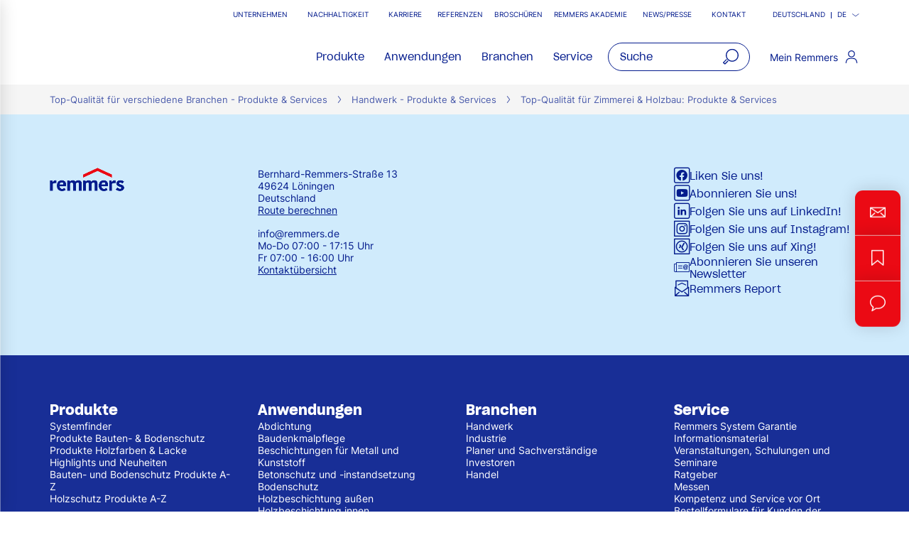

--- FILE ---
content_type: text/html;charset=UTF-8
request_url: https://www.remmers.com/de/branchen/handwerk/zimmerei-holzbau
body_size: 34550
content:
<!DOCTYPE html>
<html lang="de">
<head>
  <title>Top-Qualit&auml;t f&uuml;r Zimmerei &amp; Holzbau: Produkte &amp; Services | Remmers</title>

  <meta http-equiv="Content-Type" content="text/html; charset=utf-8"/>
  <meta http-equiv="X-UA-Compatible" content="IE=edge">
  <meta name="viewport" content="width=device-width, initial-scale=1, user-scalable=no">
  <meta name="_csrf" content="SMDVopi4jQ_Am96HujE4pX3BvbH0frKb2qty8Ngf2leMfM7CffSwkfne6D3tqu202xwMkB_3kNOQH9G26JoXw-B9vGbuRKuj"/>

  <meta
    name="keywords" content="Top-Qualität,für,Zimmerei,&,Holzbau:,Produkte,Services" />
<meta
    name="description" content="Unser Angebot für Zimmerei- und Holzbaubetriebe im Überblick. → Planung → Anwendungsbereiche → Premium-Qualität ► Jetzt Kontakt aufnehmen!" />
<meta
    name="robots" content="index,follow" />
<meta
    property="fb:page_id" content="392985807551497" />
<meta
    property="fb:app_id" content="392985807551497" />
<meta
    property="og:type" content="website" />
<meta
    property="og:url" content="https://www.remmers.com/de/branchen/handwerk/zimmerei-holzbau" />
<meta
    property="og:title" content="Branchen_Handwerk_Zimmerei-Holzbaubetriebe" />
<meta
    property="og:description"  />
<meta
    property="og:image" content="https://media.remmers.com/celum/export/zuschnitte/1200wz/43862.png" />
<link rel="preconnect" href="//web.cmp.usercentrics.eu">
  <link rel="preconnect" href="//v1.api.service.cmp.usercentrics.eu">
  <link rel="preconnect" href="//privacy-proxy.usercentrics.eu">
  <link rel="preload" href="//web.cmp.usercentrics.eu/ui/loader.js" as="script">
  <link rel="preload" href="//privacy-proxy.usercentrics.eu/latest/uc-block.bundle.js" as="script">
  <script id="usercentrics-cmp" data-settings-id="Dsh1TyCKF"
          src="https://web.cmp.usercentrics.eu/ui/loader.js"
          async></script>
  <script type="application/javascript"
          src="https://privacy-proxy.usercentrics.eu/latest/uc-block.bundle.js"></script>
  <!-- Google Tag Manager -->
  <script type="text/plain" data-usercentrics="Google Tag Manager">
    (function (w, d, s, l, i) {
      w[l] = w[l] || [];
      w[l].push({
        'gtm.start':
          new Date().getTime(), event: 'gtm.js'
      });
      var f = d.getElementsByTagName(s)[0],
        j = d.createElement(s), dl = l != 'dataLayer' ? '&l=' + l : '';
      j.async = true;
      j.src =
        'https://www.googletagmanager.com/gtm.js?id=' + i + dl;
      f.parentNode.insertBefore(j, f);
    })(window, document, 'script', 'dataLayer', 'GTM-5ZKLGP');</script>
  <!-- End Google Tag Manager -->
<link rel="shortcut icon" type="image/x-icon" media="all" href="/_ui/responsive/theme-redesign/images/icons/favicon_remmers.ico"/>

  <link rel="preload" href="/_ui/responsive/theme-redesign/fonts/SharpGroteskSmBold20.woff2" as="font" type="font/woff2"
        crossorigin="anonymous"/>
  <link rel="preload" href="/_ui/responsive/theme-redesign/fonts/SharpGroteskBook20.woff2" as="font" type="font/woff2"
        crossorigin="anonymous"/>
  <link rel="preload" href="/_ui/responsive/theme-redesign/fonts/SharpGroteskMedium20.woff2" as="font" type="font/woff2"
        crossorigin="anonymous"/>
  <link rel="preload" href="/_ui/responsive/theme-redesign/fonts/Inter-Regular.woff" as="font" type="font/woff"
        crossorigin="anonymous"/>
<link rel="stylesheet" type="text/css" media="all" href="/_ui/responsive/theme-redesign/css/style.css?c=1768976933987"/>
<link rel="stylesheet" type="text/css" media="print" href="/_ui/responsive/theme-redesign/css/print.css?c=1768976933987"/>




  <link rel="canonical" href="https://www.remmers.com/de/branchen/handwerk/zimmerei-holzbau"/>





<script type="text/javascript">
  window.elasticServiceName = 'Frontend Onlineshop';
  window.elasticServiceUrl = 'https://98c50a520f5f46a0b347726c26c4d6e4.apm.westeurope.azure.elastic-cloud.com:443';
  window.elasticServiceEnvironment = 'prod';

  window.usercentricsActive =true;
  window.accPath = '/_ui/responsive/theme-redesign/js';
  window.jsCacheKey = '1768976933987';
  
  window.gKey = 'AIzaSyAW1_pnqvmusZ5ki4VYxrcDUZESFYy6PEI';
  

  var runtime=function(a){"use strict";var u,t=Object.prototype,h=t.hasOwnProperty,l=Object.defineProperty||function(t,r,e){t[r]=e.value},r="function"==typeof Symbol?Symbol:{},n=r.iterator||"@@iterator",e=r.asyncIterator||"@@asyncIterator",o=r.toStringTag||"@@toStringTag";function i(t,r,e){return Object.defineProperty(t,r,{value:e,enumerable:!0,configurable:!0,writable:!0}),t[r]}try{i({},"")}catch(t){i=function(t,r,e){return t[r]=e}}function c(t,r,e,n){var o,i,a,c,r=r&&r.prototype instanceof d?r:d,r=Object.create(r.prototype),n=new O(n||[]);return l(r,"_invoke",{value:(o=t,i=e,a=n,c=s,function(t,r){if(c===y)throw new Error("Generator is already running");if(c===g){if("throw"===t)throw r;return G()}for(a.method=t,a.arg=r;;){var e=a.delegate;if(e){e=function t(r,e){var n=e.method;var o=r.iterator[n];if(o===u)return e.delegate=null,"throw"===n&&r.iterator.return&&(e.method="return",e.arg=u,t(r,e),"throw"===e.method)||"return"!==n&&(e.method="throw",e.arg=new TypeError("The iterator does not provide a '"+n+"' method")),v;n=f(o,r.iterator,e.arg);if("throw"===n.type)return e.method="throw",e.arg=n.arg,e.delegate=null,v;o=n.arg;if(!o)return e.method="throw",e.arg=new TypeError("iterator result is not an object"),e.delegate=null,v;{if(!o.done)return o;e[r.resultName]=o.value,e.next=r.nextLoc,"return"!==e.method&&(e.method="next",e.arg=u)}e.delegate=null;return v}(e,a);if(e){if(e===v)continue;return e}}if("next"===a.method)a.sent=a._sent=a.arg;else if("throw"===a.method){if(c===s)throw c=g,a.arg;a.dispatchException(a.arg)}else"return"===a.method&&a.abrupt("return",a.arg);c=y;e=f(o,i,a);if("normal"===e.type){if(c=a.done?g:p,e.arg!==v)return{value:e.arg,done:a.done}}else"throw"===e.type&&(c=g,a.method="throw",a.arg=e.arg)}})}),r}function f(t,r,e){try{return{type:"normal",arg:t.call(r,e)}}catch(t){return{type:"throw",arg:t}}}a.wrap=c;var s="suspendedStart",p="suspendedYield",y="executing",g="completed",v={};function d(){}function m(){}function w(){}var r={},b=(i(r,n,function(){return this}),Object.getPrototypeOf),b=b&&b(b(k([]))),L=(b&&b!==t&&h.call(b,n)&&(r=b),w.prototype=d.prototype=Object.create(r));function x(t){["next","throw","return"].forEach(function(r){i(t,r,function(t){return this._invoke(r,t)})})}function E(a,c){var r;l(this,"_invoke",{value:function(e,n){function t(){return new c(function(t,r){!function r(t,e,n,o){var i,t=f(a[t],a,e);if("throw"!==t.type)return(e=(i=t.arg).value)&&"object"==typeof e&&h.call(e,"__await")?c.resolve(e.__await).then(function(t){r("next",t,n,o)},function(t){r("throw",t,n,o)}):c.resolve(e).then(function(t){i.value=t,n(i)},function(t){return r("throw",t,n,o)});o(t.arg)}(e,n,t,r)})}return r=r?r.then(t,t):t()}})}function j(t){var r={tryLoc:t[0]};1 in t&&(r.catchLoc=t[1]),2 in t&&(r.finallyLoc=t[2],r.afterLoc=t[3]),this.tryEntries.push(r)}function _(t){var r=t.completion||{};r.type="normal",delete r.arg,t.completion=r}function O(t){this.tryEntries=[{tryLoc:"root"}],t.forEach(j,this),this.reset(!0)}function k(r){if(r){var e,t=r[n];if(t)return t.call(r);if("function"==typeof r.next)return r;if(!isNaN(r.length))return e=-1,(t=function t(){for(;++e<r.length;)if(h.call(r,e))return t.value=r[e],t.done=!1,t;return t.value=u,t.done=!0,t}).next=t}return{next:G}}function G(){return{value:u,done:!0}}return l(L,"constructor",{value:m.prototype=w,configurable:!0}),l(w,"constructor",{value:m,configurable:!0}),m.displayName=i(w,o,"GeneratorFunction"),a.isGeneratorFunction=function(t){t="function"==typeof t&&t.constructor;return!!t&&(t===m||"GeneratorFunction"===(t.displayName||t.name))},a.mark=function(t){return Object.setPrototypeOf?Object.setPrototypeOf(t,w):(t.__proto__=w,i(t,o,"GeneratorFunction")),t.prototype=Object.create(L),t},a.awrap=function(t){return{__await:t}},x(E.prototype),i(E.prototype,e,function(){return this}),a.AsyncIterator=E,a.async=function(t,r,e,n,o){void 0===o&&(o=Promise);var i=new E(c(t,r,e,n),o);return a.isGeneratorFunction(r)?i:i.next().then(function(t){return t.done?t.value:i.next()})},x(L),i(L,o,"Generator"),i(L,n,function(){return this}),i(L,"toString",function(){return"[object Generator]"}),a.keys=function(t){var r,e=Object(t),n=[];for(r in e)n.push(r);return n.reverse(),function t(){for(;n.length;){var r=n.pop();if(r in e)return t.value=r,t.done=!1,t}return t.done=!0,t}},a.values=k,O.prototype={constructor:O,reset:function(t){if(this.prev=0,this.next=0,this.sent=this._sent=u,this.done=!1,this.delegate=null,this.method="next",this.arg=u,this.tryEntries.forEach(_),!t)for(var r in this)"t"===r.charAt(0)&&h.call(this,r)&&!isNaN(+r.slice(1))&&(this[r]=u)},stop:function(){this.done=!0;var t=this.tryEntries[0].completion;if("throw"===t.type)throw t.arg;return this.rval},dispatchException:function(e){if(this.done)throw e;var n=this;function t(t,r){return i.type="throw",i.arg=e,n.next=t,r&&(n.method="next",n.arg=u),!!r}for(var r=this.tryEntries.length-1;0<=r;--r){var o=this.tryEntries[r],i=o.completion;if("root"===o.tryLoc)return t("end");if(o.tryLoc<=this.prev){var a=h.call(o,"catchLoc"),c=h.call(o,"finallyLoc");if(a&&c){if(this.prev<o.catchLoc)return t(o.catchLoc,!0);if(this.prev<o.finallyLoc)return t(o.finallyLoc)}else if(a){if(this.prev<o.catchLoc)return t(o.catchLoc,!0)}else{if(!c)throw new Error("try statement without catch or finally");if(this.prev<o.finallyLoc)return t(o.finallyLoc)}}}},abrupt:function(t,r){for(var e=this.tryEntries.length-1;0<=e;--e){var n=this.tryEntries[e];if(n.tryLoc<=this.prev&&h.call(n,"finallyLoc")&&this.prev<n.finallyLoc){var o=n;break}}var i=(o=o&&("break"===t||"continue"===t)&&o.tryLoc<=r&&r<=o.finallyLoc?null:o)?o.completion:{};return i.type=t,i.arg=r,o?(this.method="next",this.next=o.finallyLoc,v):this.complete(i)},complete:function(t,r){if("throw"===t.type)throw t.arg;return"break"===t.type||"continue"===t.type?this.next=t.arg:"return"===t.type?(this.rval=this.arg=t.arg,this.method="return",this.next="end"):"normal"===t.type&&r&&(this.next=r),v},finish:function(t){for(var r=this.tryEntries.length-1;0<=r;--r){var e=this.tryEntries[r];if(e.finallyLoc===t)return this.complete(e.completion,e.afterLoc),_(e),v}},catch:function(t){for(var r=this.tryEntries.length-1;0<=r;--r){var e,n,o=this.tryEntries[r];if(o.tryLoc===t)return"throw"===(e=o.completion).type&&(n=e.arg,_(o)),n}throw new Error("illegal catch attempt")},delegateYield:function(t,r,e){return this.delegate={iterator:k(t),resultName:r,nextLoc:e},"next"===this.method&&(this.arg=u),v}},a}("object"==typeof module?module.exports:{});try{regeneratorRuntime=runtime}catch(t){"object"==typeof globalThis?globalThis.regeneratorRuntime=runtime:Function("r","regeneratorRuntime = r")(runtime)}
!function(a,u,T){function _(e,t){return typeof e===t}function j(e){return"function"!=typeof u.createElement?u.createElement(e):d?u.createElementNS.call(u,"http://www.w3.org/2000/svg",e):u.createElement.apply(u,arguments)}function k(e){return e.replace(/([a-z])-([a-z])/g,function(e,t,n){return t+n.toUpperCase()}).replace(/^-/,"")}function M(e,t,n,r){var o,i,a,s,l="modernizr",c=j("div");(s=u.body)||((s=j(d?"svg":"body")).fake=!0);if(parseInt(n,10))for(;n--;)(i=j("div")).id=r?r[n]:l+(n+1),c.appendChild(i);return(o=j("style")).type="text/css",o.id="s"+l,(s.fake?s:c).appendChild(o),s.appendChild(c),o.styleSheet?o.styleSheet.cssText=e:o.appendChild(u.createTextNode(e)),c.id=l,s.fake&&(s.style.background="",s.style.overflow="hidden",a=f.style.overflow,f.style.overflow="hidden",f.appendChild(s)),o=t(c,e),s.fake?(s.parentNode.removeChild(s),f.style.overflow=a,f.offsetHeight):c.parentNode.removeChild(c),!!o}function $(e){return e.replace(/([A-Z])/g,function(e,t){return"-"+t.toLowerCase()}).replace(/^ms-/,"-ms-")}function U(e,t){var n=e.length;if("CSS"in a&&"supports"in a.CSS){for(;n--;)if(a.CSS.supports($(e[n]),t))return!0;return!1}if("CSSSupportsRule"in a){for(var r=[];n--;)r.push("("+$(e[n])+":"+t+")");return M("@supports ("+(r=r.join(" or "))+") { #modernizr { position: absolute; } }",function(e){return"absolute"==(e=e,t=null,n="position","getComputedStyle"in a?(r=getComputedStyle.call(a,e,t),o=a.console,null!==r?n&&(r=r.getPropertyValue(n)):o&&o[o.error?"error":"log"].call(o,"getComputedStyle returning null, its possible modernizr test results are inaccurate")):r=!t&&e.currentStyle&&e.currentStyle[n],r);var t,n,r,o})}return T}function r(e,t,n,r,o){var i,a,s=e.charAt(0).toUpperCase()+e.slice(1),l=(e+" "+Q.join(s+" ")+s).split(" ");if(_(t,"string")||void 0===t){var c=l,u=t,f=r,d=o;function p(){m&&(delete D.style,delete D.modElem)}if(d=void 0!==d&&d,void 0!==f){l=U(c,f);if(void 0!==l)return l}for(var m,h,g,v,y,C=["modernizr","tspan","samp"];!D.style&&C.length;)m=!0,D.modElem=j(C.shift()),D.style=D.modElem.style;for(g=c.length,h=0;h<g;h++)if(v=c[h],y=D.style[v],~(""+v).indexOf("-")&&(v=k(v)),D.style[v]!==T){if(d||void 0===f)return p(),"pfx"!=u||v;try{D.style[v]=f}catch(e){}if(D.style[v]!=y)return p(),"pfx"!=u||v}p()}else{var S=(e+" "+X.join(s+" ")+s).split(" "),b=t,E=n;for(a in S)if(S[a]in b)if(!1===E)return S[a];else{i=b[S[a]];if(_(i,"function")){var w=i;var x=E||b;return function(){return w.apply(x,arguments)};return}else return i}}return!1}var V=[],o=[],e={_version:"3.6.0",_config:{classPrefix:"",enableClasses:!0,enableJSClass:!0,usePrefixes:!0},_q:[],on:function(e,t){var n=this;setTimeout(function(){t(n[e])},0)},addTest:function(e,t,n){o.push({name:e,fn:t,options:n})},addAsyncTest:function(e){o.push({name:null,fn:e})}},t=function(){},f=(t.prototype=e,(t=new t).addTest("promises",function(){return"Promise"in a&&"resolve"in a.Promise&&"reject"in a.Promise&&"all"in a.Promise&&"race"in a.Promise&&(new a.Promise(function(e){t=e}),"function"==typeof t);var t}),t.addTest("fetch","fetch"in a),u.documentElement),s=e._config.usePrefixes?" -webkit- -moz- -o- -ms- ".split(" "):["",""],d=(e._prefixes=s,"svg"===f.nodeName.toLowerCase());if(!d){var n=void 0!==a?a:this,l=u;function q(){var e=y.elements;return"string"==typeof e?e.split(" "):e}function c(e){var t=W[e[B]];return t||(t={},g++,e[B]=g,W[g]=t),t}function H(e,t,n){return t=t||l,m?t.createElement(e):!(t=(n=n||c(t)).cache[e]?n.cache[e].cloneNode():R.test(e)?(n.cache[e]=n.createElem(e)).cloneNode():n.createElem(e)).canHaveChildren||O.test(e)||t.tagUrn?t:n.frag.appendChild(t)}function i(e){var t,n,r,o,i,a=c(e=e||l);return!y.shivCSS||p||a.hasCSS||(a.hasCSS=(o="article,aside,dialog,figcaption,figure,footer,header,hgroup,main,nav,section{display:block}mark{background:#FF0;color:#000}template{display:none}",i=(r=e).createElement("p"),r=r.getElementsByTagName("head")[0]||r.documentElement,i.innerHTML="x<style>"+o+"</style>",!!r.insertBefore(i.lastChild,r.firstChild))),m||(t=e,(n=a).cache||(n.cache={},n.createElem=t.createElement,n.createFrag=t.createDocumentFragment,n.frag=n.createFrag()),t.createElement=function(e){return y.shivMethods?H(e,t,n):n.createElem(e)},t.createDocumentFragment=Function("h,f","return function(){var n=f.cloneNode(),c=n.createElement;h.shivMethods&&("+q().join().replace(/[\w\-:]+/g,function(e){return n.createElem(e),n.frag.createElement(e),'c("'+e+'")'})+");return n}")(y,n.frag)),e}var p,m,h=n.html5||{},O=/^<|^(?:button|map|select|textarea|object|iframe|option|optgroup)$/i,R=/^(?:a|b|code|div|fieldset|h1|h2|h3|h4|h5|h6|i|label|li|ol|p|q|span|strong|style|table|tbody|td|th|tr|ul)$/i,B="_html5shiv",g=0,W={};try{var v=l.createElement("a");v.innerHTML="<xyz></xyz>",p="hidden"in v,m=1==v.childNodes.length||(l.createElement("a"),void 0===(A=l.createDocumentFragment()).cloneNode)||void 0===A.createDocumentFragment||void 0===A.createElement}catch(e){m=p=!0}var y={elements:h.elements||"abbr article aside audio bdi canvas data datalist details dialog figcaption figure footer header hgroup main mark meter nav output picture progress section summary template time video",version:"3.7.3",shivCSS:!1!==h.shivCSS,supportsUnknownElements:m,shivMethods:!1!==h.shivMethods,type:"default",shivDocument:i,createElement:H,createDocumentFragment:function(e,t){if(e=e||l,m)return e.createDocumentFragment();for(var n=(t=t||c(e)).frag.cloneNode(),r=0,o=q(),i=o.length;r<i;r++)n.createElement(o[r]);return n},addElements:function(e,t){var n=y.elements;"string"!=typeof n&&(n=n.join(" ")),"string"!=typeof e&&(e=e.join(" ")),y.elements=n+" "+e,i(t)}};n.html5=y,i(l),"object"==typeof module&&module.exports&&(module.exports=y)}t.addTest("srcset","srcset"in j("img"));function J(e){var t,n=s.length,r=a.CSSRule;if(void 0===r)return T;if(e){if((t=(e=e.replace(/^@/,"")).replace(/-/g,"_").toUpperCase()+"_RULE")in r)return"@"+e;for(var o=0;o<n;o++){var i=s[o];if(i.toUpperCase()+"_"+t in r)return"@-"+i.toLowerCase()+"-"+e}}return!1}var C,S,b,E,w,x,N,G,P,z,F=j("input"),v="search tel url email datetime date month week time datetime-local number range color".split(" "),I={},Z=(t.inputtypes=function(e){for(var t,n,r,o=e.length,i=0;i<o;i++)F.setAttribute("type",t=e[i]),(r="text"!==F.type&&"style"in F)&&(F.value="1)",F.style.cssText="position:absolute;visibility:hidden;",/^range$/.test(t)&&F.style.WebkitAppearance!==T?(f.appendChild(F),r=(n=u.defaultView).getComputedStyle&&"textfield"!==n.getComputedStyle(F,null).WebkitAppearance&&0!==F.offsetHeight,f.removeChild(F)):/^(search|tel)$/.test(t)||(r=/^(url|email)$/.test(t)?F.checkValidity&&!1===F.checkValidity():"1)"!=F.value)),I[e[i]]=!!r;return I}(v),{}.toString),K=(t.addTest("smil",function(){return!!u.createElementNS&&/SVGAnimate/.test(Z.call(u.createElementNS("http://www.w3.org/2000/svg","animate")))}),e.testStyles=M),A=(t.addTest("touchevents",function(){var t,e;return"ontouchstart"in a||a.DocumentTouch&&u instanceof DocumentTouch?t=!0:(e=["@media (",s.join("touch-enabled),("),"heartz",")","{#modernizr{top:9px;position:absolute}}"].join(""),K(e,function(e){t=9===e.offsetTop})),t}),"Moz O ms Webkit"),Q=e._config.usePrefixes?A.split(" "):[],X=(e._cssomPrefixes=Q,e.atRule=J,e._config.usePrefixes?A.toLowerCase().split(" "):[]),Y=(e._domPrefixes=X,{elem:j("modernizr")}),D=(t._q.push(function(){delete Y.elem}),{style:Y.elem.style}),h=(t._q.unshift(function(){delete D.style}),e.testAllProps=r,e.prefixed=function(e,t,n){return 0===e.indexOf("@")?J(e):(-1!=e.indexOf("-")&&(e=k(e)),t?r(e,t,n):r(e,"pfx"))});for(N in t.addTest("objectfit",!!h("objectFit"),{aliases:["object-fit"]}),o)if(o.hasOwnProperty(N)){if(C=[],(S=o[N]).name&&(C.push(S.name.toLowerCase()),S.options)&&S.options.aliases&&S.options.aliases.length)for(b=0;b<S.options.aliases.length;b++)C.push(S.options.aliases[b].toLowerCase());for(E=_(S.fn,"function")?S.fn():S.fn,w=0;w<C.length;w++)1===(x=C[w].split(".")).length?t[x[0]]=E:(!t[x[0]]||t[x[0]]instanceof Boolean||(t[x[0]]=new Boolean(t[x[0]])),t[x[0]][x[1]]=E),V.push((E?"":"no-")+x.join("-"))}n=V,P=f.className,z=t._config.classPrefix||"",d&&(P=P.baseVal),t._config.enableJSClass&&(G=new RegExp("(^|\\s)"+z+"no-js(\\s|$)"),P=P.replace(G,"$1"+z+"js$2")),t._config.enableClasses&&(P+=" "+z+n.join(" "+z),d?f.className.baseVal=P:f.className=P),delete e.addTest,delete e.addAsyncTest;for(var L=0;L<t._q.length;L++)t._q[L]();a.Modernizr=t}(window,document);
!function(n){var e=n.accPath||"../../js",t=n.elasticServiceName||"Frontend Onlineshop",a=n.elasticServiceUrl||"",i=(n.elasticServiceEnvironment||"").toUpperCase();function c(e,t){var n=document.createElement("script");n.type="text/javascript",n.readyState?n.onreadystatechange=function(){"loaded"!=n.readyState&&"complete"!=n.readyState||(n.onreadystatechange=null,t())}:n.onload=function(){t()},n.src=e,document.getElementsByTagName("head")[0].appendChild(n)}n.mailTo=function(e,t){return n.location.href="mailto:"+e+"@"+t,!1},Modernizr.srcset||c(e+"/libs/picturefill/picturefill.js",function(){}),a&&c(e+"/libs/elastic/elastic-apm-rum.umd.min.js",function(){elasticApm.init({serviceName:t,serverUrl:a,environment:i})})}(window);
</script>
</head>

<body
  class="page-cmsitem-00059017 pageType-ContentPage template-pages-layout-remmersLandingLayout1Page pageLabel--branchen-handwerk-zimmerei-holzbau smartedit-page-uid-cmsitem_00059017 smartedit-page-uuid-eyJpdGVtSWQiOiJjbXNpdGVtXzAwMDU5MDE3IiwiY2F0YWxvZ0lkIjoicmVtbWVyc0NvbnRlbnRDYXRhbG9nIiwiY2F0YWxvZ1ZlcnNpb24iOiJPbmxpbmUifQ== smartedit-catalog-version-uuid-remmersContentCatalog/Online  language-de noJs ">
<!-- Google Tag Manager (noscript) -->
  <noscript>
    <iframe src="https://www.googletagmanager.com/ns.html?id=GTM-5ZKLGP"
            height="0" width="0" style="display:none;visibility:hidden"></iframe>
  </noscript>
  <!-- End Google Tag Manager (noscript) -->
<div data-module="sessionManager"
     data-config='{"isAnonymous": true, "sessionStorageKey": "isAnonymous", "interval" : 900, "requestUrl" : "/de/validateUserSession", "redirectUrl" : "/de/redirectBySessionTimeout" }'></div>

<!-- BEGIN LivePerson Monitor. -->
      <script
        type="text/plain" data-usercentrics="LivePerson">window.lpTag = window.lpTag || {}, 'undefined' == typeof window.lpTag._tagCount ? (window.lpTag = {
        wl: lpTag.wl || null,
        scp: lpTag.scp || null,
        site: '73125579' || '',
        section: lpTag.section || '',
        tagletSection: lpTag.tagletSection || null,
        autoStart: lpTag.autoStart !== !1,
        ovr: lpTag.ovr || {},
        _v: '1.10.0',
        _tagCount: 1,
        protocol: 'https:',
        events: {
          bind: function (t, e, i) {
            lpTag.defer(function () {
              lpTag.events.bind(t, e, i)
            }, 0)
          }, trigger: function (t, e, i) {
            lpTag.defer(function () {
              lpTag.events.trigger(t, e, i)
            }, 1)
          }
        },
        defer: function (t, e) {
          0 === e ? (this._defB = this._defB || [], this._defB.push(t)) : 1 === e ? (this._defT = this._defT || [], this._defT.push(t)) : (this._defL = this._defL || [], this._defL.push(t))
        },
        load: function (t, e, i) {
          var n = this;
          setTimeout(function () {
            n._load(t, e, i)
          }, 0)
        },
        _load: function (t, e, i) {
          var n = t;
          t || (n = this.protocol + '//' + (this.ovr && this.ovr.domain ? this.ovr.domain : 'lptag.liveperson.net') + '/tag/tag.js?site=' + this.site);
          var o = document.createElement('script');
          o.setAttribute('charset', e ? e : 'UTF-8'), i && o.setAttribute('id', i), o.setAttribute('src', n), document.getElementsByTagName('head').item(0).appendChild(o)
        },
        init: function () {
          this._timing = this._timing || {}, this._timing.start = (new Date).getTime();
          var t = this;
          window.attachEvent ? window.attachEvent('onload', function () {
            t._domReady('domReady')
          }) : (window.addEventListener('DOMContentLoaded', function () {
            t._domReady('contReady')
          }, !1), window.addEventListener('load', function () {
            t._domReady('domReady')
          }, !1)), 'undefined' === typeof window._lptStop && this.load()
        },
        start: function () {
          this.autoStart = !0
        },
        _domReady: function (t) {
          this.isDom || (this.isDom = !0, this.events.trigger('LPT', 'DOM_READY', {t: t})), this._timing[t] = (new Date).getTime()
        },
        vars: lpTag.vars || [],
        dbs: lpTag.dbs || [],
        ctn: lpTag.ctn || [],
        sdes: lpTag.sdes || [],
        hooks: lpTag.hooks || [],
        identities: lpTag.identities || [],
        ev: lpTag.ev || []
      }, lpTag.init()) : window.lpTag._tagCount += 1;</script>
      <!-- END LivePerson Monitor. -->
    <div id="offcanvas__container" class="offcanvas__base">
      <div class="c-popover c-popover--navigation"
       id="popover-navigation"
       data-popover="" data-popover-navigation="" data-module="popover"
       data-config='{"checkPosition" : false}'>
    <div class="l-flex l-flex-column primary-nav" data-module="primary-navigation">
      <div class="primary-nav__header">
        <div class="primary-nav__header">
          <button class="l-flex l-items-center l-pad-5 f-c--secondary f-s--125 button nav-link-back"
                  data-nav-link-back="" aria-label="jump to previous" type="button">
            <svg aria-hidden="true" focusable="false" class="icon--svg" role="img" xmlns="http://www.w3.org/2000/svg"
     viewBox="0 0 18.34 18.38">
  <path fill="currentColor"
        d="M18.34 9.84l-.01-2H4.18l6.43-6.43L9.19 0 0 9.19l9.19 9.19 1.42-1.41-7.14-7.13z"></path>
</svg>
<span class="u-hidden-accessible" aria-hidden="true">jump to previous</span>
          </button>
          <button class="l-flex l-items-center l-pad-5 f-c--secondary f-s--125 button nav-link-close"
                  aria-label="close main navigation" aria-controls="popover-navigation"
                  data-aria-controls="popover-navigation" data-nav-link-close="" type="button" aria-expanded="true"
                  aria-haspopup="true">
            <svg aria-hidden="true" focusable="false" class="icon--svg" role="img" xmlns="http://www.w3.org/2000/svg"
     viewBox="0 0 18.38 18.39">
  <path fill="currentColor"
        d="M18.38 1.41L16.97 0 9.19 7.78 1.41 0 0 1.41l7.78 7.78L0 16.97l1.41 1.41 7.78-7.77 7.78 7.78 1.41-1.42-7.77-7.78z"></path>
</svg>
<span class="u-hidden-accessible" aria-hidden="true">close main navigation</span>
          </button>
        </div>
      </div>
      <div class="primary-nav__body" data-nav-body="">
        <nav class="primary-nav__inner f-c--secondary" role="navigation" data-nav>

    <ul class="l-pad-0--l l-mar-0--t l-mar-0--b l-mar-25--b@m u-hidden-list"
        data-nav-list
        data-nav-slide>
      <li class="l-mar-25--b nav-item" data-nav-item>
    <span class="h4 f-c--secondary" data-nav-link data-nav-link-slide
            data-nav-id="#subnav-Produkte">Produkte</span>
        <ul class="l-pad-0--l u-hidden-list f-s--110 f-c--secondary nav-list" data-nav-list>
          <li class="l-mar-25--b  nav-item">
            <a class="h4 f-c--secondary" href="/de/produkte" target="">Produkte</a>
          </li>
          <li class="l-mar-10--b nav-item" data-nav-item>
      <span data-nav-link>Produkte A-Z</span>
          <ul class="l-pad-0--l u-hidden-list f-c--secondary f-s--interaction nav-list" data-nav-list>
            <li class="l-mar-25--b nav-item">
              <span class="h4 f-c--secondary u-cursor-default">Produkte A-Z</span>
                </li>
            <li class="l-mar-10--b nav-item" data-nav-item>
      <a href="/de/products-a-z/wood">Produkte A-Z Holzschutz</a>
        </li>
  <li class="l-mar-10--b nav-item" data-nav-item>
      <a href="/de/products-a-z/construction">Produkte A-Z Bauten- & Bodenschutz, Flachdach</a>
        </li>
  <li class="l-mar-10--b nav-item" data-nav-item>
      <a href="/de/products-a-z/tools">Produkte A-Z Werkzeuge</a>
        </li>
  </ul>
        </li>
  <li class="l-mar-10--b nav-item" data-nav-item>
      <a href="/de/bauten-bodenschutz/c/c33110">Produkte Bauten- & Bodenschutz</a>
        </li>
  <li class="l-mar-10--b nav-item" data-nav-item>
      <a href="/de/bauhandwerk">Systemlösungen für das Bauhandwerk</a>
        </li>
  <li class="l-mar-10--b nav-item" data-nav-item>
      <a href="/de/holzfarben-lacke/c/c33054">Produkte Holzfarben & Lacke</a>
        </li>
  <li class="l-mar-10--b nav-item" data-nav-item>
      <a href="/de/flachdach/c/c46214">Produkte Flachdach</a>
        </li>
  <li class="l-mar-10--b nav-item" data-nav-item>
      <a href="/de/produkte/highlights-neuheiten">Highlights und Neuheiten</a>
        </li>
  <li class="l-mar-10--b nav-item" data-nav-item>
      <span data-nav-link>Systemfinder - Bautenschutz</span>
          <ul class="l-pad-0--l u-hidden-list f-c--secondary f-s--interaction nav-list" data-nav-list>
            <li class="l-mar-25--b nav-item">
              <span class="h4 f-c--secondary u-cursor-default">Systemfinder - Bautenschutz</span>
                </li>
            <li class="l-mar-10--b nav-item" data-nav-item>
      <a href="/de/bauwerksabdichtung/f/cs30527">Bauwerksabdichtung</a>
        </li>
  <li class="l-mar-10--b nav-item" data-nav-item>
      <a href="/de/betonschutz-und-instandsetzung/f/cs29234">Betonschutz und -instandsetzung</a>
        </li>
  <li class="l-mar-10--b nav-item" data-nav-item>
      <a href="/de/energetische-sanierung/f/cs29343">Energetische Sanierung</a>
        </li>
  <li class="l-mar-10--b nav-item" data-nav-item>
      <a href="/de/fassadenschutz-und-instandsetzung/f/cs29819">Fassadenschutz und -instandsetzung</a>
        </li>
  <li class="l-mar-10--b nav-item" data-nav-item>
      <a href="/de/schimmelsanierung/f/cs29213">Schimmelsanierung</a>
        </li>
  </ul>
        </li>
  <li class="l-mar-10--b nav-item" data-nav-item>
      <span data-nav-link>Systemfinder - Bodenschutz</span>
          <ul class="l-pad-0--l u-hidden-list f-c--secondary f-s--interaction nav-list" data-nav-list>
            <li class="l-mar-25--b nav-item">
              <span class="h4 f-c--secondary u-cursor-default">Systemfinder - Bodenschutz</span>
                </li>
            <li class="l-mar-10--b nav-item" data-nav-item>
      <a href="https://wwt.remmers.com/">Abwasserbehandlung</a>
        </li>
  <li class="l-mar-10--b nav-item" data-nav-item>
      <a href="/de/bodenbeschichtung/f/cs29133">Bodenbeschichtung</a>
        </li>
  <li class="l-mar-10--b nav-item" data-nav-item>
      <a href="https://systemfinder-parking.remmers.com/">Parkhaus & Tiefgaragen Bodenbeschichtung</a>
        </li>
  <li class="l-mar-10--b nav-item" data-nav-item>
      <a href="/de/resa">Einfache Bodenbeschichtungen</a>
        </li>
  <li class="l-mar-10--b nav-item" data-nav-item>
      <a href="https://systemfinder-food.remmers.com">Lebensmittelindustrie</a>
        </li>
  </ul>
        </li>
  <li class="l-mar-10--b nav-item" data-nav-item>
      <span data-nav-link>Systemfinder - Holzfarben & Lacke</span>
          <ul class="l-pad-0--l u-hidden-list f-c--secondary f-s--interaction nav-list" data-nav-list>
            <li class="l-mar-25--b nav-item">
              <span class="h4 f-c--secondary u-cursor-default">Systemfinder - Holzfarben & Lacke</span>
                </li>
            <li class="l-mar-10--b nav-item" data-nav-item>
      <a href="/de/fenster-tueren-fuer-die-holzindustrie/f/cs29121">Fenster & Türen für die Holzindustrie</a>
        </li>
  <li class="l-mar-10--b nav-item" data-nav-item>
      <a href="/de/holzlacke-ole-beizen-fuer-tischler-schreiner/f/cs29130">Holzlacke, Öle & Beizen für Tischler & Schreiner</a>
        </li>
  <li class="l-mar-10--b nav-item" data-nav-item>
      <a href="/de/lasuren-lacke-fuer-das-maler-holzhandwerk/f/cs29137">Lasuren & Lacke für das Maler- & Holzhandwerk</a>
        </li>
  <li class="l-mar-10--b nav-item" data-nav-item>
      <a href="/de//f/remmers_find_fix">Lasuren, Farben & andere Holzanstriche im Fachhandel</a>
        </li>
  </ul>
        </li>
  <li class="l-mar-10--b nav-item" data-nav-item>
      <a href="/de/brochures">Broschüren</a>
        </li>
  </ul>
      </li>
<li class="l-mar-25--b nav-item" data-nav-item>
    <span class="h4 f-c--secondary" data-nav-link data-nav-link-slide
            data-nav-id="#subnav-Anwendungen">Anwendungen</span>
        <ul class="l-pad-0--l u-hidden-list f-s--110 f-c--secondary nav-list" data-nav-list>
          <li class="l-mar-25--b  nav-item">
            <a class="h4 f-c--secondary" href="/de/anwendungen" target="">Anwendungen</a>
          </li>
          <li class="l-mar-10--b nav-item" data-nav-item>
      <span data-nav-link>Abdichtung</span>
          <ul class="l-pad-0--l u-hidden-list f-c--secondary f-s--interaction nav-list" data-nav-list>
            <li class="l-mar-25--b nav-item">
              <a href="/de/bauten-bodenschutz/abdichtung/c/c33302" class="h4 f-c--secondary">Abdichtung</a>
                </li>
            <li class="l-mar-10--b nav-item" data-nav-item>
      <span data-nav-link>Neubau</span>
          <ul class="l-pad-0--l u-hidden-list f-c--secondary f-s--interaction nav-list" data-nav-list>
            <li class="l-mar-25--b nav-item">
              <a href="/de/bauten-bodenschutz/abdichtung/neubauabdichtung/c/c33303" class="h4 f-c--secondary">Neubau</a>
                </li>
            <li class="l-mar-10--b nav-item" data-nav-item>
      <a href="/de/erdberuehrte-aussenabdichtung">Erdberührte Außenabdichtung</a>
        </li>
  <li class="l-mar-10--b nav-item" data-nav-item>
      <a href="/de/querschnittsabdichtung">Querschnittsabdichtung in und unter Wänden</a>
        </li>
  <li class="l-mar-10--b nav-item" data-nav-item>
      <a href="/de/bauten-bodenschutz/abdichtung/sockelabdichtung/c/c33372">Spritzwasser und Bodenfeuchte am Wandsockel</a>
        </li>
  </ul>
        </li>
  <li class="l-mar-10--b nav-item" data-nav-item>
      <span data-nav-link>Altbau</span>
          <ul class="l-pad-0--l u-hidden-list f-c--secondary f-s--interaction nav-list" data-nav-list>
            <li class="l-mar-25--b nav-item">
              <a href="/de/bauten-bodenschutz/abdichtung/altbauabdichtung/c/c33329" class="h4 f-c--secondary">Altbau</a>
                </li>
            <li class="l-mar-10--b nav-item" data-nav-item>
      <a href="/de/kelleraussenabdichtung">Nachträgliche erdberührte Außenabdichtung</a>
        </li>
  <li class="l-mar-10--b nav-item" data-nav-item>
      <a href="/de/bauten-bodenschutz/sanierung/sockelsanierung/c/c33154">Nachträgliche Sockelabdichtung</a>
        </li>
  <li class="l-mar-10--b nav-item" data-nav-item>
      <a href="/de/innenabdichtung">Nachträgliche Innenabdichtung</a>
        </li>
  <li class="l-mar-10--b nav-item" data-nav-item>
      <a href="/de/rissinstandsetzung">Speziallösungen für die Bauwerksabdichtung</a>
        </li>
  <li class="l-mar-10--b nav-item" data-nav-item>
      <a href="/de/bauten-bodenschutz/sanierung/kellersanierung/nachtraegliche-horizontalsperren/c/c33132">Nachträgliche Horizontalsperre</a>
        </li>
  <li class="l-mar-10--b nav-item" data-nav-item>
      <a href="/de/bauten-bodenschutz/sanierung/kellersanierung/sanierputze/c/c33139">Sanierputz-Systeme</a>
        </li>
  </ul>
        </li>
  <li class="l-mar-10--b nav-item" data-nav-item>
      <a href="/de/bauten-bodenschutz/abdichtung/verbundabdichtung/c/c33382">Verbund </a>
        </li>
  </ul>
        </li>
  <li class="l-mar-10--b nav-item" data-nav-item>
      <span data-nav-link>Baudenkmalpflege</span>
          <ul class="l-pad-0--l u-hidden-list f-c--secondary f-s--interaction nav-list" data-nav-list>
            <li class="l-mar-25--b nav-item">
              <a href="/de/bauten-bodenschutz/bauwerkserhaltung-und-baudenkmalpflege/c/c33232" class="h4 f-c--secondary">Baudenkmalpflege</a>
                </li>
            <li class="l-mar-10--b nav-item" data-nav-item>
      <a href="/de/bauten-bodenschutz/bauwerkserhaltung-und-baudenkmalpflege/entsalzung/c/c33233">Entsalzung und Reinigung</a>
        </li>
  <li class="l-mar-10--b nav-item" data-nav-item>
      <a href="/de/bauten-bodenschutz/bauwerkserhaltung-und-baudenkmalpflege/natursteinkonservierung/c/c33240">Natursteinkonservierung</a>
        </li>
  <li class="l-mar-10--b nav-item" data-nav-item>
      <a href="/de/bauten-bodenschutz/bauwerkserhaltung-und-baudenkmalpflege/hohlraumverfuellung-tragfaehigkeitserhoehung/c/c33243">Hohlraumverfüllung & Tragfähigkeitserhöhung</a>
        </li>
  <li class="l-mar-10--b nav-item" data-nav-item>
      <a href="/de/bauten-bodenschutz/bauwerkserhaltung-und-baudenkmalpflege/fugen-steine-putz-stuck/c/c33246">Fugen, Steine, Putz & Stuck</a>
        </li>
  <li class="l-mar-10--b nav-item" data-nav-item>
      <a href="/de/bauten-bodenschutz/bauwerkserhaltung-und-baudenkmalpflege/beschichtung-lasur-und-hydrophobierung/c/c33258">Beschichtung, Lasur und Hydrophobierung</a>
        </li>
  <li class="l-mar-10--b nav-item" data-nav-item>
      <a href="/de/bauten-bodenschutz/bauwerkserhaltung-und-baudenkmalpflege/fachwerkinstandsetzung/c/c33263">Fachwerkinstandsetzung</a>
        </li>
  </ul>
        </li>
  <li class="l-mar-10--b nav-item" data-nav-item>
      <a href="/de/metall-und-kunststoff">Beschichtungen für Metall und Kunststoff</a>
        </li>
  <li class="l-mar-10--b nav-item" data-nav-item>
      <span data-nav-link>Betonschutz und -instandsetzung</span>
          <ul class="l-pad-0--l u-hidden-list f-c--secondary f-s--interaction nav-list" data-nav-list>
            <li class="l-mar-25--b nav-item">
              <a href="/de/bauten-bodenschutz/betonschutz-und-instandsetzung/c/c33266" class="h4 f-c--secondary">Betonschutz und -instandsetzung</a>
                </li>
            <li class="l-mar-10--b nav-item" data-nav-item>
      <a href="/de/bauten-bodenschutz/betonschutz-und-instandsetzung/betoninstandsetzung/c/c33267">Betoninstandsetzung</a>
        </li>
  <li class="l-mar-10--b nav-item" data-nav-item>
      <a href="/de/bauten-bodenschutz/betonschutz-und-instandsetzung/oberflaechenschutzsysteme/c/c33282">Oberflächenschutzsysteme</a>
        </li>
  <li class="l-mar-10--b nav-item" data-nav-item>
      <a href="/de/bauten-bodenschutz/betonschutz-und-instandsetzung/risssanierungs-systeme/c/c33288">Risssanierungssysteme</a>
        </li>
  <li class="l-mar-10--b nav-item" data-nav-item>
      <a href="/de/bauten-bodenschutz/betonschutz-und-instandsetzung/kathodischer-korrosionsschutz/c/c33275">Kathodischer Korrosionsschutz</a>
        </li>
  <li class="l-mar-10--b nav-item" data-nav-item>
      <a href="/de/bauten-bodenschutz/betonschutz-und-instandsetzung/waste-water-treatment/c/c33296">Waste Water Treatment</a>
        </li>
  <li class="l-mar-10--b nav-item" data-nav-item>
      <a href="/de/bauten-bodenschutz/betonschutz-und-instandsetzung/schnellreperaturbetonkosmetik/c/c33274">Schnellreparatur & Betonkosmetik</a>
        </li>
  <li class="l-mar-10--b nav-item" data-nav-item>
      <a href="/de/bauten-bodenschutz/betonschutz-und-instandsetzung/detail-und-sonderloesungen/c/c33291">Detail- und Sonderlösungen</a>
        </li>
  </ul>
        </li>
  <li class="l-mar-10--b nav-item" data-nav-item>
      <span data-nav-link>Bodenschutz</span>
          <ul class="l-pad-0--l u-hidden-list f-c--secondary f-s--interaction nav-list" data-nav-list>
            <li class="l-mar-25--b nav-item">
              <a href="/de/bodenschutz" class="h4 f-c--secondary">Bodenschutz</a>
                </li>
            <li class="l-mar-10--b nav-item" data-nav-item>
      <a href="/de/industrieboden">Industriebodensysteme</a>
        </li>
  <li class="l-mar-10--b nav-item" data-nav-item>
      <a href="/de/landwirtschaft">Böden für die Landwirtschaft</a>
        </li>
  <li class="l-mar-10--b nav-item" data-nav-item>
      <a href="/de/parking">Parkhaus und Tiefgarage</a>
        </li>
  <li class="l-mar-10--b nav-item" data-nav-item>
      <a href="/de/elektroindustrie">Elektroindustrie</a>
        </li>
  <li class="l-mar-10--b nav-item" data-nav-item>
      <a href="/de/lebensmittelindustrie">Lebensmittelindustrie</a>
        </li>
  <li class="l-mar-10--b nav-item" data-nav-item>
      <a href="/de/offentliche-einrichtungen">Böden für Öffentliche Einrichtungen</a>
        </li>
  <li class="l-mar-10--b nav-item" data-nav-item>
      <a href="/de/designboeden-handel">Böden für Handel und Gewerbe</a>
        </li>
  <li class="l-mar-10--b nav-item" data-nav-item>
      <a href="/de/privater-bereich">Privater Bereich</a>
        </li>
  <li class="l-mar-10--b nav-item" data-nav-item>
      <a href="/de/bodenbeschichtungen-diy">Bodenbeschichtungen für Selbermacher</a>
        </li>
  </ul>
        </li>
  <li class="l-mar-10--b nav-item" data-nav-item>
      <span data-nav-link>Holzbeschichtung außen</span>
          <ul class="l-pad-0--l u-hidden-list f-c--secondary f-s--interaction nav-list" data-nav-list>
            <li class="l-mar-25--b nav-item">
              <a href="/de/holzbeschichtung-aussen" class="h4 f-c--secondary">Holzbeschichtung außen</a>
                </li>
            <li class="l-mar-10--b nav-item" data-nav-item>
      <a href="/de/begrenzt-masshaltig">Begrenzt maßhaltige Bauteile</a>
        </li>
  <li class="l-mar-10--b nav-item" data-nav-item>
      <a href="/de/masshaltig">Fenster, Türen und maßhaltige Bauteile</a>
        </li>
  <li class="l-mar-10--b nav-item" data-nav-item>
      <a href="/de/nicht-masshaltig">Zäune & nichtmaßhaltige Bauteile</a>
        </li>
  <li class="l-mar-10--b nav-item" data-nav-item>
      <a href="/de/terrassen-decks-stege">Terrassen, Decks & Stege</a>
        </li>
  </ul>
        </li>
  <li class="l-mar-10--b nav-item" data-nav-item>
      <span data-nav-link>Holzbeschichtung innen</span>
          <ul class="l-pad-0--l u-hidden-list f-c--secondary f-s--interaction nav-list" data-nav-list>
            <li class="l-mar-25--b nav-item">
              <a href="/de/holzbeschichtung-innen" class="h4 f-c--secondary">Holzbeschichtung innen</a>
                </li>
            <li class="l-mar-10--b nav-item" data-nav-item>
      <a href="/de/bekaempfender-holzschutz">Bekämpfender Holzschutz</a>
        </li>
  <li class="l-mar-10--b nav-item" data-nav-item>
      <a href="/de/brandschutz-holz">Brandschutz für Holz</a>
        </li>
  <li class="l-mar-10--b nav-item" data-nav-item>
      <a href="/de/parkett-und-fussboeden">Holzfußböden & Parkett</a>
        </li>
  <li class="l-mar-10--b nav-item" data-nav-item>
      <a href="/de/holzfarben-lacke/holzschutz-sanierung-fuer-das-holzhandwerk/holzsanierung/c/c33103">Holzsanierung</a>
        </li>
  <li class="l-mar-10--b nav-item" data-nav-item>
      <a href="/de/holztreppen">Holztreppen</a>
        </li>
  <li class="l-mar-10--b nav-item" data-nav-item>
      <a href="/de/moebel-innenausbau">Innenausbau & Holzmöbel</a>
        </li>
  <li class="l-mar-10--b nav-item" data-nav-item>
      <a href="/de/holzfarben-lacke/holzschutz-sanierung-fuer-das-holzhandwerk/vorbeugender-holzschutz/c/c33097">Vorbeugender Holzschutz</a>
        </li>
  </ul>
        </li>
  <li class="l-mar-10--b nav-item" data-nav-item>
      <span data-nav-link>Flachdach</span>
          <ul class="l-pad-0--l u-hidden-list f-c--secondary f-s--interaction nav-list" data-nav-list>
            <li class="l-mar-25--b nav-item">
              <a href="/de/flachdachsanierung" class="h4 f-c--secondary">Flachdach</a>
                </li>
            <li class="l-mar-10--b nav-item" data-nav-item>
      <a href="/de/regeneration-von-flachdächern">Regeneration</a>
        </li>
  <li class="l-mar-10--b nav-item" data-nav-item>
      <a href="/de/flachdachsanierung-anwendungen">Flächen und Details</a>
        </li>
  <li class="l-mar-10--b nav-item" data-nav-item>
      <a href="/de/flachdachsanierung-verarbeitung">Verarbeitung</a>
        </li>
  </ul>
        </li>
  <li class="l-mar-10--b nav-item" data-nav-item>
      <span data-nav-link>Sanierung</span>
          <ul class="l-pad-0--l u-hidden-list f-c--secondary f-s--interaction nav-list" data-nav-list>
            <li class="l-mar-25--b nav-item">
              <a href="/de/bauten-bodenschutz/sanierung/c/c33111" class="h4 f-c--secondary">Sanierung</a>
                </li>
            <li class="l-mar-10--b nav-item" data-nav-item>
      <span data-nav-link>Fassadensanierung</span>
          <ul class="l-pad-0--l u-hidden-list f-c--secondary f-s--interaction nav-list" data-nav-list>
            <li class="l-mar-25--b nav-item">
              <a href="/de/bauten-bodenschutz/sanierung/fassadensanierung/c/c33192" class="h4 f-c--secondary">Fassadensanierung</a>
                </li>
            <li class="l-mar-10--b nav-item" data-nav-item>
      <a href="/de/putzfassaden">Putzfassaden</a>
        </li>
  <li class="l-mar-10--b nav-item" data-nav-item>
      <a href="/de/ziegelfassaden">Ziegelfassaden</a>
        </li>
  </ul>
        </li>
  <li class="l-mar-10--b nav-item" data-nav-item>
      <span data-nav-link>Schimmelsanierung</span>
          <ul class="l-pad-0--l u-hidden-list f-c--secondary f-s--interaction nav-list" data-nav-list>
            <li class="l-mar-25--b nav-item">
              <a href="/de/bauten-bodenschutz/sanierung/schimmelsanierung/c/c33164" class="h4 f-c--secondary">Schimmelsanierung</a>
                </li>
            <li class="l-mar-10--b nav-item" data-nav-item>
      <a href="/de/schimmelsanierung/akutmaßnahmen">Akutmaßnahmen</a>
        </li>
  <li class="l-mar-10--b nav-item" data-nav-item>
      <a href="/de/schimmelsanierung/langzeitlösungen">Langzeitlösungen</a>
        </li>
  </ul>
        </li>
  <li class="l-mar-10--b nav-item" data-nav-item>
      <span data-nav-link>Energetische Sanierung</span>
          <ul class="l-pad-0--l u-hidden-list f-c--secondary f-s--interaction nav-list" data-nav-list>
            <li class="l-mar-25--b nav-item">
              <a href="/de/bauten-bodenschutz/sanierung/energetische-sanierung/c/c33185" class="h4 f-c--secondary">Energetische Sanierung</a>
                </li>
            <li class="l-mar-10--b nav-item" data-nav-item>
      <a href="/de/energetische-sanierung/innendämmung">Innendämmung</a>
        </li>
  </ul>
        </li>
  <li class="l-mar-10--b nav-item" data-nav-item>
      <span data-nav-link>Kellersanierung</span>
          <ul class="l-pad-0--l u-hidden-list f-c--secondary f-s--interaction nav-list" data-nav-list>
            <li class="l-mar-25--b nav-item">
              <a href="/de/bauten-bodenschutz/sanierung/kellersanierung/c/c33112" class="h4 f-c--secondary">Kellersanierung</a>
                </li>
            <li class="l-mar-10--b nav-item" data-nav-item>
      <a href="/de/kelleraussenabdichtung">Dauerhafte Kelleraußenabdichtung</a>
        </li>
  <li class="l-mar-10--b nav-item" data-nav-item>
      <a href="/de/innenabdichtung">Nachträgliche Innenabdichtung</a>
        </li>
  <li class="l-mar-10--b nav-item" data-nav-item>
      <a href="/de/bauten-bodenschutz/sanierung/kellersanierung/nachtraegliche-horizontalsperren/c/c33132">Nachträgliche Horizontalsperren</a>
        </li>
  <li class="l-mar-10--b nav-item" data-nav-item>
      <a href="/de/bauten-bodenschutz/sanierung/kellersanierung/sanierputze/c/c33139">Sanierputze</a>
        </li>
  <li class="l-mar-10--b nav-item" data-nav-item>
      <a href="/de/rissinstandsetzung">Riss- und Hohlrauminstandsetzung</a>
        </li>
  </ul>
        </li>
  <li class="l-mar-10--b nav-item" data-nav-item>
      <a href="/de/bauten-bodenschutz/sanierung/sockelsanierung/c/c33154">Sockelsanierung</a>
        </li>
  <li class="l-mar-10--b nav-item" data-nav-item>
      <a href="/de/bauten-bodenschutz/sanierung/balkon-und-terrassensanierung-verbundabdichtung/c/c33211">Balkon- und Terrassensanierung</a>
        </li>
  </ul>
        </li>
  <li class="l-mar-10--b nav-item" data-nav-item>
      <a href="/de/bauhandwerk">Systemlösungen für das Bauhandwerk</a>
        </li>
  </ul>
      </li>
<li class="l-mar-25--b nav-item" data-nav-item>
    <span class="h4 f-c--secondary" data-nav-link data-nav-link-slide
            data-nav-id="#subnav-Branchen">Branchen</span>
        <ul class="l-pad-0--l u-hidden-list f-s--110 f-c--secondary nav-list" data-nav-list>
          <li class="l-mar-25--b  nav-item">
            <a class="h4 f-c--secondary" href="/de/branchen" target="">Branchen</a>
          </li>
          <li class="l-mar-10--b nav-item" data-nav-item>
      <span data-nav-link>Handwerk</span>
          <ul class="l-pad-0--l u-hidden-list f-c--secondary f-s--interaction nav-list" data-nav-list>
            <li class="l-mar-25--b nav-item">
              <a href="/de/branchen/handwerk" class="h4 f-c--secondary">Handwerk</a>
                </li>
            <li class="l-mar-10--b nav-item" data-nav-item>
      <a href="/de/branchen/handwerk/bautenschutz">Bautenschützer / Bauwerksabdichter</a>
        </li>
  <li class="l-mar-10--b nav-item" data-nav-item>
      <a href="/de/bauunternehmen">Bauunternehmen</a>
        </li>
  <li class="l-mar-10--b nav-item" data-nav-item>
      <a href="/de/branchen/handwerk/fussbodenbeschichtung">Fußbodenbeschichter</a>
        </li>
  <li class="l-mar-10--b nav-item" data-nav-item>
      <a href="/de/branchen/handwerk/maler-lackierer">Maler- & Lackierbetriebe</a>
        </li>
  <li class="l-mar-10--b nav-item" data-nav-item>
      <a href="/de/branchen/handwerk/steinmetze">Restauratoren & Steinmetze</a>
        </li>
  <li class="l-mar-10--b nav-item" data-nav-item>
      <a href="/de/branchen/handwerk/tischler-schreiner">Tischler & Schreiner</a>
        </li>
  <li class="l-mar-10--b nav-item" data-nav-item>
      <a href="/de/branchen/handwerk/dachdecker">Dachdecker & Zimmerer</a>
        </li>
  </ul>
        </li>
  <li class="l-mar-10--b nav-item" data-nav-item>
      <span data-nav-link>Industrie</span>
          <ul class="l-pad-0--l u-hidden-list f-c--secondary f-s--interaction nav-list" data-nav-list>
            <li class="l-mar-25--b nav-item">
              <a href="/de/branchen/industrie" class="h4 f-c--secondary">Industrie</a>
                </li>
            <li class="l-mar-10--b nav-item" data-nav-item>
      <a href="/de/branchen/industrie/designfussboeden">Designfußböden</a>
        </li>
  <li class="l-mar-10--b nav-item" data-nav-item>
      <a href="/de/branchen/industrie/fenster-aussentueren">Fenster & Außentüren Industrie</a>
        </li>
  <li class="l-mar-10--b nav-item" data-nav-item>
      <a href="/de/branchen/industrie/innentueren">Industrielle Innentüren</a>
        </li>
  <li class="l-mar-10--b nav-item" data-nav-item>
      <a href="/de/branchen/industrie/holzbau">Industrieller Holzbau</a>
        </li>
  <li class="l-mar-10--b nav-item" data-nav-item>
      <a href="/de/branchen/industrie/moebel">Möbelindustrie</a>
        </li>
  <li class="l-mar-10--b nav-item" data-nav-item>
      <a href="/de/branchen/industrie/parkett-bodenbelaege">Parkett- & Bodenbeläge</a>
        </li>
  <li class="l-mar-10--b nav-item" data-nav-item>
      <a href="/de/branchen/industrie/prefab">Modulares und serielles Bauen</a>
        </li>
  </ul>
        </li>
  <li class="l-mar-10--b nav-item" data-nav-item>
      <a href="/de/architekten">Architekten</a>
        </li>
  <li class="l-mar-10--b nav-item" data-nav-item>
      <span data-nav-link>Investoren</span>
          <ul class="l-pad-0--l u-hidden-list f-c--secondary f-s--interaction nav-list" data-nav-list>
            <li class="l-mar-25--b nav-item">
              <a href="/de/branchen/investoren" class="h4 f-c--secondary">Investoren</a>
                </li>
            <li class="l-mar-10--b nav-item" data-nav-item>
      <a href="/de/branchen/investoren">Investoren</a>
        </li>
  <li class="l-mar-10--b nav-item" data-nav-item>
      <a href="/de/entscheider">Entscheider</a>
        </li>
  </ul>
        </li>
  <li class="l-mar-10--b nav-item" data-nav-item>
      <a href="/de/branchen/fachhandel">Handel</a>
        </li>
  </ul>
      </li>
<li class="l-mar-25--b nav-item" data-nav-item>
    <span class="h4 f-c--secondary" data-nav-link data-nav-link-slide
            data-nav-id="#subnav-Service">Service</span>
        <ul class="l-pad-0--l u-hidden-list f-s--110 f-c--secondary nav-list" data-nav-list>
          <li class="l-mar-25--b  nav-item">
            <a class="h4 f-c--secondary" href="/de/service" target="">Service</a>
          </li>
          <li class="l-mar-10--b nav-item" data-nav-item>
      <span data-nav-link>Remmers System Garantie</span>
          <ul class="l-pad-0--l u-hidden-list f-c--secondary f-s--interaction nav-list" data-nav-list>
            <li class="l-mar-25--b nav-item">
              <a href="/de/rsg" class="h4 f-c--secondary">Remmers System Garantie</a>
                </li>
            <li class="l-mar-10--b nav-item" data-nav-item>
      <span data-nav-link>RSG Abdichtung</span>
          <ul class="l-pad-0--l u-hidden-list f-c--secondary f-s--interaction nav-list" data-nav-list>
            <li class="l-mar-25--b nav-item">
              <a href="/de/rsg-abdichtung" class="h4 f-c--secondary">RSG Abdichtung</a>
                </li>
            <li class="l-mar-10--b nav-item" data-nav-item>
      <a href="/de/rsg-abdichtung-neubau">RSG Neubau</a>
        </li>
  <li class="l-mar-10--b nav-item" data-nav-item>
      <a href="/de/rsg-abdichtung-sanierung">RSG Altbau</a>
        </li>
  </ul>
        </li>
  <li class="l-mar-10--b nav-item" data-nav-item>
      <a href="/de/rsg-fassade">RSG Fassade</a>
        </li>
  <li class="l-mar-10--b nav-item" data-nav-item>
      <a href="/de/rsg-fenster">RSG Fenster</a>
        </li>
  </ul>
        </li>
  <li class="l-mar-10--b nav-item" data-nav-item>
      <span data-nav-link>Informationsmaterial</span>
          <ul class="l-pad-0--l u-hidden-list f-c--secondary f-s--interaction nav-list" data-nav-list>
            <li class="l-mar-25--b nav-item">
              <span class="h4 f-c--secondary u-cursor-default">Informationsmaterial</span>
                </li>
            <li class="l-mar-10--b nav-item" data-nav-item>
      <a href="/de/brochures">Broschüren</a>
        </li>
  <li class="l-mar-10--b nav-item" data-nav-item>
      <a href="/de/videos">Videos</a>
        </li>
  <li class="l-mar-10--b nav-item" data-nav-item>
      <a href="/de/remmers.connect">remmers.connect</a>
        </li>
  <li class="l-mar-10--b nav-item" data-nav-item>
      <a href="/de/remmers.werkzeuge">Remmers Netzwerktools & Anwendungen</a>
        </li>
  </ul>
        </li>
  <li class="l-mar-10--b nav-item" data-nav-item>
      <a href="bernhard-remmers-award">Bernhard-Remmers Award</a>
        </li>
  <li class="l-mar-10--b nav-item" data-nav-item>
      <span data-nav-link>Ratgeber</span>
          <ul class="l-pad-0--l u-hidden-list f-c--secondary f-s--interaction nav-list" data-nav-list>
            <li class="l-mar-25--b nav-item">
              <a href="/de/ratgeber" class="h4 f-c--secondary">Ratgeber</a>
                </li>
            <li class="l-mar-10--b nav-item" data-nav-item>
      <a href="/de/feuchter-keller-loesung">Feuchte Keller</a>
        </li>
  <li class="l-mar-10--b nav-item" data-nav-item>
      <a href="/de/vorvergrauungfuerzuhause">Holz grau lasieren</a>
        </li>
  <li class="l-mar-10--b nav-item" data-nav-item>
      <a href="/de/radon">Radon</a>
        </li>
  <li class="l-mar-10--b nav-item" data-nav-item>
      <a href="/de/bauten-bodenschutz/abdichtung/neubauabdichtung/c/c33303">DIN 18533</a>
        </li>
  <li class="l-mar-10--b nav-item" data-nav-item>
      <a href="/de/fachwissen-holzanstriche-handwerk">Fachwissen Handwerk</a>
        </li>
  <li class="l-mar-10--b nav-item" data-nav-item>
      <a href="/de/fachwissen-lasuren-farben-andere-holzanstriche">Fachwissen Lasuren, Farben & andere Holzanstriche</a>
        </li>
  <li class="l-mar-10--b nav-item" data-nav-item>
      <a href="/de/vorvergrauung">Vorvergrauung</a>
        </li>
  <li class="l-mar-10--b nav-item" data-nav-item>
      <a href="/de/holzfarben-lacke/holzschutz-sanierung-fuer-das-holzhandwerk/bekaempfender-holzschutz/schaedigung-durch-holzschadinsekten/c/c33101">Holzzerstörende Insekten</a>
        </li>
  <li class="l-mar-10--b nav-item" data-nav-item>
      <a href="/de/verarbeitungshinweise-pur-lacke">Verarbeitungshinweise für lösemittelbasierte Lacksysteme</a>
        </li>
  <li class="l-mar-10--b nav-item" data-nav-item>
      <a href="/de/holzfarben-lacke/holzschutz-sanierung-fuer-das-holzhandwerk/bekaempfender-holzschutz/produkte-zur-schwammbekaempfung/c/c33102">Schädigung durch Pilze</a>
        </li>
  <li class="l-mar-10--b nav-item" data-nav-item>
      <a href="/de/sanierung-von-pcp-und-lindan">Sanierung von PCP und Lindan belasteten Holzoberflächen</a>
        </li>
  <li class="l-mar-10--b nav-item" data-nav-item>
      <a href="/de/verarbeitungshinweise-oele-wachse">Verarbeitungshinweise für Öle und Wachse</a>
        </li>
  <li class="l-mar-10--b nav-item" data-nav-item>
      <a href="/de/rosteffekt-woodtrends">WoodTrends Interieur</a>
        </li>
  <li class="l-mar-10--b nav-item" data-nav-item>
      <a href="/de/holzfarben-lacke/holzschutz-sanierung-fuer-das-holzhandwerk/holzsanierung/produkty-do-wzmacniania-i-uzupe%C5%82niania-drewna/c/c33104">Wiederherstellung von Holzbauteilen</a>
        </li>
  <li class="l-mar-10--b nav-item" data-nav-item>
      <a href="/de/verarbeitungshinweise-wasserbasierte-lacksysteme">Verarbeitungshinweise für wasserbasierte Lacksysteme</a>
        </li>
  <li class="l-mar-10--b nav-item" data-nav-item>
      <a href="/de/verarbeitungshinweise-oele-wachse">Öle & Wachse</a>
        </li>
  <li class="l-mar-10--b nav-item" data-nav-item>
      <a href="/de/transparente-schicht-und-uberzugslacke/c/c33067">Glaslackierung</a>
        </li>
  <li class="l-mar-10--b nav-item" data-nav-item>
      <a href="/de/holzfarben-lacke/lasuren-lacke-fuer-maler-holzhandwerk/holzveredelung-innen/c/c33093">Lackierungen für den Schiffsinnenausbau</a>
        </li>
  <li class="l-mar-10--b nav-item" data-nav-item>
      <a href="/de/bauten-bodenschutz/bodenschutz/elektroindustrie/bodenbeschichtungen-mit-esd-funktion/c/c36605">ESD-Boden</a>
        </li>
  <li class="l-mar-10--b nav-item" data-nav-item>
      <a href="/de/verarbeitungshinweise-wasserbasierte-lacksysteme">Wasserbasierte Lacksysteme</a>
        </li>
  <li class="l-mar-10--b nav-item" data-nav-item>
      <a href="/de/verarbeitungshinweise-pur-lacke">Lösemittelbasierte Lacksysteme</a>
        </li>
  <li class="l-mar-10--b nav-item" data-nav-item>
      <a href="/de/wissenswertes-energetische-sanierung">Wissenswertes energetische Sanierung</a>
        </li>
  </ul>
        </li>
  <li class="l-mar-10--b nav-item" data-nav-item>
      <a href="/de/kompetenz-vor-ort">Kompetenz und Service vor Ort</a>
        </li>
  <li class="l-mar-10--b nav-item" data-nav-item>
      <span data-nav-link>Planung und Ausschreibung</span>
          <ul class="l-pad-0--l u-hidden-list f-c--secondary f-s--interaction nav-list" data-nav-list>
            <li class="l-mar-25--b nav-item">
              <a href="/de/planung-ausschreibung" class="h4 f-c--secondary">Planung und Ausschreibung</a>
                </li>
            <li class="l-mar-10--b nav-item" data-nav-item>
      <a href="/de/unsere-fachplanung">Fachplanung</a>
        </li>
  <li class="l-mar-10--b nav-item" data-nav-item>
      <a href="/de/leistungsbeschreibungen">Leistungsbeschreibungen</a>
        </li>
  </ul>
        </li>
  <li class="l-mar-10--b nav-item" data-nav-item>
      <a href="/de/ExperienceCenter">Remmers Akademie</a>
        </li>
  <li class="l-mar-10--b nav-item" data-nav-item>
      <a href="/de/messeuebersicht">Messen</a>
        </li>
  <li class="l-mar-10--b nav-item" data-nav-item>
      <a href="https://www.brifa.de/">Bernhard Remmers Institut für Analytik</a>
        </li>
  </ul>
      </li>
</ul>

    <ul class="l-pad-0--l l-mar-0--t l-mar-0--b u-hidden-list"
          data-nav-list
          data-nav-slide>
        <li class="l-mar-10--b nav-item" data-nav-item>
    <span class="f-c--secondary f-s--interaction" data-nav-link data-nav-link-slide
            data-nav-id="#subnav-Unternehmen">Unternehmen</span>
        <ul class="l-pad-0--l u-hidden-list f-c--secondary f-s--interaction nav-list nav-list" data-nav-list>
          <li class="l-mar-25--b nav-item">
            <a href="/de/unternehmen" class="h4" target="">Unternehmen</a>
          </li>
          <li class="l-mar-10--b nav-item" data-nav-item>
      <a href="/de/unternehmen">Wir machen!</a>
        </li>
  <li class="l-mar-10--b nav-item" data-nav-item>
      <a href="/de/remmers-geschichte">Unternehmensgeschichte</a>
        </li>
  <li class="l-mar-10--b nav-item" data-nav-item>
      <a href="/de/zahlen-fakten">Zahlen & Fakten</a>
        </li>
  <li class="l-mar-10--b nav-item" data-nav-item>
      <a href="/de/standorte">Standorte</a>
        </li>
  <li class="l-mar-10--b nav-item" data-nav-item>
      <a href="/de/forschung-entwicklung">Forschung & Entwicklung</a>
        </li>
  <li class="l-mar-10--b nav-item" data-nav-item>
      <a href="/de/Qualitaet-umwelt">Qualität & Umwelt</a>
        </li>
  <li class="l-mar-10--b nav-item" data-nav-item>
      <a href="/de/verbaende-institutionen">Verbände & Institutionen</a>
        </li>
  <li class="l-mar-10--b nav-item" data-nav-item>
      <a href="/de/logistik">Logistik</a>
        </li>
  </ul>
      </li>
<li class="l-mar-10--b nav-item" data-nav-item>
    <span class="f-c--secondary f-s--interaction" data-nav-link data-nav-link-slide
            data-nav-id="#subnav-Nachhaltigkeit">Nachhaltigkeit</span>
        <ul class="l-pad-0--l u-hidden-list f-c--secondary f-s--interaction nav-list nav-list" data-nav-list>
          <li class="l-mar-25--b nav-item">
            <a href="/de/nachhaltigkeit" class="h4" target="">Nachhaltigkeit</a>
          </li>
          <li class="l-mar-10--b nav-item" data-nav-item>
      <a href="/de/produktnachhaltigkeit">Produktnachhaltigkeit</a>
        </li>
  <li class="l-mar-10--b nav-item" data-nav-item>
      <a href="/de/unternehmensnachhaltigkeit">Unternehmensnachhaltigkeit</a>
        </li>
  <li class="l-mar-10--b nav-item" data-nav-item>
      <a href="/de/nachhaltigkeitsorganisation">Interne Organisation</a>
        </li>
  </ul>
      </li>
<li class="l-mar-10--b nav-item" data-nav-item>
    <span class="f-c--secondary f-s--interaction" data-nav-link data-nav-link-slide
            data-nav-id="#subnav-Karriere">Karriere</span>
        <ul class="l-pad-0--l u-hidden-list f-c--secondary f-s--interaction nav-list nav-list" data-nav-list>
          <li class="l-mar-25--b nav-item">
            <a href="/de/karriere" class="h4" target="">Karriere</a>
          </li>
          <li class="l-mar-10--b nav-item" data-nav-item>
      <a href="/de/remmers-als-arbeitgeber">Remmers als Arbeitgeber</a>
        </li>
  <li class="l-mar-10--b nav-item" data-nav-item>
      <a href="/de/leistungen-mitarbeiter">Leistungen für unsere Mitarbeiter</a>
        </li>
  <li class="l-mar-10--b nav-item" data-nav-item>
      <a href="/de/ausbildung">Berufsausbildung & Praktika</a>
        </li>
  <li class="l-mar-10--b nav-item" data-nav-item>
      <a href="/de/career">Stellenangebote</a>
        </li>
  <li class="l-mar-10--b nav-item" data-nav-item>
      <a href="/de/kontakt-karriere">Kontakt</a>
        </li>
  </ul>
      </li>
<li class="l-mar-10--b nav-item" data-nav-item>
    <a href="/de/references" class="f-c--secondary f-s--interaction" target="">Referenzen</a>
      </li>
<li class="l-mar-10--b nav-item" data-nav-item>
    <a href="/de/brochures" class="f-c--secondary f-s--interaction" target="">Broschüren</a>
      </li>
<li class="l-mar-10--b nav-item" data-nav-item>
    <a href="/de/ExperienceCenter" class="f-c--secondary f-s--interaction" target="">Remmers Akademie</a>
      </li>
<li class="l-mar-10--b nav-item" data-nav-item>
    <span class="f-c--secondary f-s--interaction" data-nav-link data-nav-link-slide
            data-nav-id="#subnav-News/Presse">News/Presse</span>
        <ul class="l-pad-0--l u-hidden-list f-c--secondary f-s--interaction nav-list nav-list" data-nav-list>
          <li class="l-mar-25--b nav-item">
            <a href="/de/press" class="h4" target="">News/Presse</a>
          </li>
          <li class="l-mar-10--b nav-item" data-nav-item>
      <a href="/de/newsletter">Newsletter</a>
        </li>
  <li class="l-mar-10--b nav-item" data-nav-item>
      <a href="/de/aktuelle-pressemitteilungen-presse-abo">Presse Abo</a>
        </li>
  <li class="l-mar-10--b nav-item" data-nav-item>
      <a href="/de/remmers-report">remmers report</a>
        </li>
  </ul>
      </li>
<li class="l-mar-10--b nav-item" data-nav-item>
    <span class="f-c--secondary f-s--interaction" data-nav-link data-nav-link-slide
            data-nav-id="#subnav-Kontakt">Kontakt</span>
        <ul class="l-pad-0--l u-hidden-list f-c--secondary f-s--interaction nav-list nav-list" data-nav-list>
          <li class="l-mar-25--b nav-item">
            <a href="/de/kontakt" class="h4" target="">Kontakt</a>
          </li>
          <li class="l-mar-10--b nav-item" data-nav-item>
      <a href="/de/kontaktsuche-fachbetriebe-industrie">Für Handwerks- & Fachbetriebe / Industrie</a>
        </li>
  <li class="l-mar-10--b nav-item" data-nav-item>
      <a href="/de/kontaktsuche-fachhandel">Für Fachhändler</a>
        </li>
  <li class="l-mar-10--b nav-item" data-nav-item>
      <a href="/de/kontaktsuche-architekten-planer">Für Architekten / Planer</a>
        </li>
  <li class="l-mar-10--b nav-item" data-nav-item>
      <a href="/de/kontaktsuche-private-bauherren">Für Endverbraucher</a>
        </li>
  <li class="l-mar-10--b nav-item" data-nav-item>
      <a href="/de/lieferanten-kontakt">Für Lieferanten</a>
        </li>
  <li class="l-mar-10--b nav-item" data-nav-item>
      <a href="/de/kontaktsuche-rsg-partner">Unsere RSG-Fachbetriebe</a>
        </li>
  <li class="l-mar-10--b nav-item" data-nav-item>
      <a href="/de/kontakt-karriere">Job & Karriere</a>
        </li>
  <li class="l-mar-10--b nav-item" data-nav-item>
      <a href="/de/unternehmenszentrale-kontakt">Unternehmenszentrale</a>
        </li>
  <li class="l-mar-10--b nav-item" data-nav-item>
      <a href="/de/remmers-worldwide">Worldwide Office Directory</a>
        </li>
  <li class="l-mar-10--b nav-item" data-nav-item>
      <a href="/de/notfall-auskunft">Notfall-Auskunft</a>
        </li>
  <li class="l-mar-10--b nav-item" data-nav-item>
      <a href="/de/information-oeffentlichkeit-stoerfallverordnung">Information der Öffentlichkeit gemäß Störfallverordnung</a>
        </li>
  </ul>
      </li>
</ul>
    <div class="u-hidden@l primary-nav__inner-language" data-nav-list data-nav-slide>
      <a class="f-c--secondary f-s--interaction nav-item" data-nav-link data-nav-link-slide>
        <span>Deutschland</span>
        <span class="l-mar-5--l l-mar-5--r f-lh--100 language-selection__separator">&nbsp;</span>
        <span>DE</span>
        <span class="icon-arrow-down-bold l-mar-5--l l-inline-flex"></span>
      </a>
      <div class="nav-list nav-list--language f-c--secondary" data-nav-list data-module="language-filter">
    <span class="h4 l-mar-25--b">
      <span>Land</span>
      <span class="l-mar-5--l l-mar-5--r">&#8212;</span>
      <span>Sprache</span>
    </span>
  <div class="form-row l-mar-10--b">
  <div class="form-row__input">
    <div class="input-wrapper">
      <input type="text" value="" name="text" data-filter-input
             placeholder="Land eingeben">
      <span class="form-label">Land eingeben</span>
    </div>
  </div>
</div>
<div class="u-hidden f-a--center" data-filter-result-message>Sucheingabe ohne Treffer</div>
<form action="/de/_s/language"
      method="POST"
      class="language-form language-form-v2 u-scrollbar--thin l-mar-0--r"
      data-module="language-select"
      data-nav-list>
  <ul class="l-pad-25--l l-mar-0 l-mar-5--neg--b u-hidden-list">
    <li class="l-mar-10--b" data-country-selection-item data-filter-list-item>
        <input class="u-hidden-accessible language-form__input"
               data-country-imput
               id="language-country-IA"
               name="country"
               type="radio"
               value="IA"
               >
        <label for="language-country-IA"
               class="l-inline-flex language-form__label">
          Global (Englisch)</label>
        <ul
            class="l-flex l-pad-5--t l-pad-5--l u-hidden-list language-form__languages-list
             u-hidden"
            data-language-list>
            <li class="l-mar-5--r">
                <input class="u-hidden-accessible language-form__input"
                       data-language-input
                       id="language-code-IA-en_IN"
                       name="code"
                       type="radio"
                       value="en_IN"
                       >
                <label class="language-form__label--language"
                       for="language-code-IA-en_IN">
                    English</label>
              </li>
            </ul>
        </li>
    <li class="l-mar-10--b" data-country-selection-item data-filter-list-item>
        <input class="u-hidden-accessible language-form__input"
               data-country-imput
               id="language-country-DE"
               name="country"
               type="radio"
               value="DE"
               checked>
        <label for="language-country-DE"
               class="l-inline-flex language-form__label">
          Deutschland</label>
        <ul
            class="l-flex l-pad-5--t l-pad-5--l u-hidden-list language-form__languages-list
             u-hidden"
            data-language-list>
            <li class="l-mar-5--r">
                <input class="u-hidden-accessible language-form__input"
                       data-language-input
                       id="language-code-DE-de"
                       name="code"
                       type="radio"
                       value="de"
                       checked>
                <label class="language-form__label--language"
                       for="language-code-DE-de">
                    Deutsch</label>
              </li>
            </ul>
        </li>
    <li class="l-mar-10--b" data-country-selection-item data-filter-list-item>
        <input class="u-hidden-accessible language-form__input"
               data-country-imput
               id="language-country-AT"
               name="country"
               type="radio"
               value="AT"
               >
        <label for="language-country-AT"
               class="l-inline-flex language-form__label">
          Österreich</label>
        <ul
            class="l-flex l-pad-5--t l-pad-5--l u-hidden-list language-form__languages-list
             u-hidden"
            data-language-list>
            <li class="l-mar-5--r">
                <input class="u-hidden-accessible language-form__input"
                       data-language-input
                       id="language-code-AT-de_AT"
                       name="code"
                       type="radio"
                       value="de_AT"
                       >
                <label class="language-form__label--language"
                       for="language-code-AT-de_AT">
                    Deutsch (Österreich)</label>
              </li>
            </ul>
        </li>
    <li class="l-mar-10--b" data-country-selection-item data-filter-list-item>
        <input class="u-hidden-accessible language-form__input"
               data-country-imput
               id="language-country-CH"
               name="country"
               type="radio"
               value="CH"
               >
        <label for="language-country-CH"
               class="l-inline-flex language-form__label">
          Schweiz</label>
        <ul
            class="l-flex l-pad-5--t l-pad-5--l u-hidden-list language-form__languages-list
             u-hidden"
            data-language-list>
            <li class="l-mar-5--r">
                <input class="u-hidden-accessible language-form__input"
                       data-language-input
                       id="language-code-CH-de_CH"
                       name="code"
                       type="radio"
                       value="de_CH"
                       >
                <label class="language-form__label--language"
                       for="language-code-CH-de_CH">
                    Deutsch (Schweiz)</label>
              </li>
            </ul>
        </li>
    </ul>
  <hr class="l-mar-5 l-mar-10--b l-mar-20--t"/>
  <ul class="l-pad-25--l l-mar-0 l-mar-5--neg--b u-hidden-list">
    <li class="l-mar-10--b" data-country-selection-item data-filter-list-item>
        <input class="u-hidden-accessible language-form__input"
               data-country-imput
               id="language-country-BE"
               name="country"
               type="radio"
               value="BE"
               >
        <label for="language-country-BE"
               class="l-inline-flex language-form__label">
          Belgien</label>
        <ul
            class="l-flex l-pad-5--t l-pad-5--l u-hidden-list language-form__languages-list
            "
            data-language-list>
            <li class="l-mar-5--r">
                <input class="u-hidden-accessible language-form__input"
                       data-language-input
                       id="language-code-BE-nl_BE"
                       name="code"
                       type="radio"
                       value="nl_BE"
                       >
                <label class="language-form__label--language"
                       for="language-code-BE-nl_BE">
                    Nederlands</label>
              </li>
            <li class="l-mar-5--r">
                <input class="u-hidden-accessible language-form__input"
                       data-language-input
                       id="language-code-BE-fr_BE"
                       name="code"
                       type="radio"
                       value="fr_BE"
                       >
                <label class="language-form__label--language"
                       for="language-code-BE-fr_BE">
                    Français</label>
              </li>
            </ul>
        </li>
    <li class="l-mar-10--b" data-country-selection-item data-filter-list-item>
        <input class="u-hidden-accessible language-form__input"
               data-country-imput
               id="language-country-BG"
               name="country"
               type="radio"
               value="BG"
               >
        <label for="language-country-BG"
               class="l-inline-flex language-form__label">
          Bulgarien</label>
        <ul
            class="l-flex l-pad-5--t l-pad-5--l u-hidden-list language-form__languages-list
             u-hidden"
            data-language-list>
            <li class="l-mar-5--r">
                <input class="u-hidden-accessible language-form__input"
                       data-language-input
                       id="language-code-BG-bg_BG"
                       name="code"
                       type="radio"
                       value="bg_BG"
                       >
                <label class="language-form__label--language"
                       for="language-code-BG-bg_BG">
                    български</label>
              </li>
            </ul>
        </li>
    <li class="l-mar-10--b" data-country-selection-item data-filter-list-item>
        <input class="u-hidden-accessible language-form__input"
               data-country-imput
               id="language-country-EE"
               name="country"
               type="radio"
               value="EE"
               >
        <label for="language-country-EE"
               class="l-inline-flex language-form__label">
          Estland</label>
        <ul
            class="l-flex l-pad-5--t l-pad-5--l u-hidden-list language-form__languages-list
             u-hidden"
            data-language-list>
            <li class="l-mar-5--r">
                <input class="u-hidden-accessible language-form__input"
                       data-language-input
                       id="language-code-EE-et_EE"
                       name="code"
                       type="radio"
                       value="et_EE"
                       >
                <label class="language-form__label--language"
                       for="language-code-EE-et_EE">
                    Eestlane</label>
              </li>
            </ul>
        </li>
    <li class="l-mar-10--b" data-country-selection-item data-filter-list-item>
        <input class="u-hidden-accessible language-form__input"
               data-country-imput
               id="language-country-FR"
               name="country"
               type="radio"
               value="FR"
               >
        <label for="language-country-FR"
               class="l-inline-flex language-form__label">
          Frankreich</label>
        <ul
            class="l-flex l-pad-5--t l-pad-5--l u-hidden-list language-form__languages-list
             u-hidden"
            data-language-list>
            <li class="l-mar-5--r">
                <input class="u-hidden-accessible language-form__input"
                       data-language-input
                       id="language-code-FR-fr"
                       name="code"
                       type="radio"
                       value="fr"
                       >
                <label class="language-form__label--language"
                       for="language-code-FR-fr">
                    Français</label>
              </li>
            </ul>
        </li>
    <li class="l-mar-10--b" data-country-selection-item data-filter-list-item>
        <input class="u-hidden-accessible language-form__input"
               data-country-imput
               id="language-country-IT"
               name="country"
               type="radio"
               value="IT"
               >
        <label for="language-country-IT"
               class="l-inline-flex language-form__label">
          Italien</label>
        <ul
            class="l-flex l-pad-5--t l-pad-5--l u-hidden-list language-form__languages-list
             u-hidden"
            data-language-list>
            <li class="l-mar-5--r">
                <input class="u-hidden-accessible language-form__input"
                       data-language-input
                       id="language-code-IT-it"
                       name="code"
                       type="radio"
                       value="it"
                       >
                <label class="language-form__label--language"
                       for="language-code-IT-it">
                    Italiano</label>
              </li>
            </ul>
        </li>
    <li class="l-mar-10--b" data-country-selection-item data-filter-list-item>
        <input class="u-hidden-accessible language-form__input"
               data-country-imput
               id="language-country-LV"
               name="country"
               type="radio"
               value="LV"
               >
        <label for="language-country-LV"
               class="l-inline-flex language-form__label">
          Lettland</label>
        <ul
            class="l-flex l-pad-5--t l-pad-5--l u-hidden-list language-form__languages-list
             u-hidden"
            data-language-list>
            <li class="l-mar-5--r">
                <input class="u-hidden-accessible language-form__input"
                       data-language-input
                       id="language-code-LV-lv_LV"
                       name="code"
                       type="radio"
                       value="lv_LV"
                       >
                <label class="language-form__label--language"
                       for="language-code-LV-lv_LV">
                    Latvietis</label>
              </li>
            </ul>
        </li>
    <li class="l-mar-10--b" data-country-selection-item data-filter-list-item>
        <input class="u-hidden-accessible language-form__input"
               data-country-imput
               id="language-country-LT"
               name="country"
               type="radio"
               value="LT"
               >
        <label for="language-country-LT"
               class="l-inline-flex language-form__label">
          Litauen</label>
        <ul
            class="l-flex l-pad-5--t l-pad-5--l u-hidden-list language-form__languages-list
             u-hidden"
            data-language-list>
            <li class="l-mar-5--r">
                <input class="u-hidden-accessible language-form__input"
                       data-language-input
                       id="language-code-LT-lt_LT"
                       name="code"
                       type="radio"
                       value="lt_LT"
                       >
                <label class="language-form__label--language"
                       for="language-code-LT-lt_LT">
                    lietuvių (Lietuva)</label>
              </li>
            </ul>
        </li>
    <li class="l-mar-10--b" data-country-selection-item data-filter-list-item>
        <input class="u-hidden-accessible language-form__input"
               data-country-imput
               id="language-country-NL"
               name="country"
               type="radio"
               value="NL"
               >
        <label for="language-country-NL"
               class="l-inline-flex language-form__label">
          Niederlande</label>
        <ul
            class="l-flex l-pad-5--t l-pad-5--l u-hidden-list language-form__languages-list
             u-hidden"
            data-language-list>
            <li class="l-mar-5--r">
                <input class="u-hidden-accessible language-form__input"
                       data-language-input
                       id="language-code-NL-nl"
                       name="code"
                       type="radio"
                       value="nl"
                       >
                <label class="language-form__label--language"
                       for="language-code-NL-nl">
                    Nederlands</label>
              </li>
            </ul>
        </li>
    <li class="l-mar-10--b" data-country-selection-item data-filter-list-item>
        <input class="u-hidden-accessible language-form__input"
               data-country-imput
               id="language-country-PL"
               name="country"
               type="radio"
               value="PL"
               >
        <label for="language-country-PL"
               class="l-inline-flex language-form__label">
          Polen</label>
        <ul
            class="l-flex l-pad-5--t l-pad-5--l u-hidden-list language-form__languages-list
             u-hidden"
            data-language-list>
            <li class="l-mar-5--r">
                <input class="u-hidden-accessible language-form__input"
                       data-language-input
                       id="language-code-PL-pl"
                       name="code"
                       type="radio"
                       value="pl"
                       >
                <label class="language-form__label--language"
                       for="language-code-PL-pl">
                    Polski</label>
              </li>
            </ul>
        </li>
    <li class="l-mar-10--b" data-country-selection-item data-filter-list-item>
        <input class="u-hidden-accessible language-form__input"
               data-country-imput
               id="language-country-RO"
               name="country"
               type="radio"
               value="RO"
               >
        <label for="language-country-RO"
               class="l-inline-flex language-form__label">
          Rumänien</label>
        <ul
            class="l-flex l-pad-5--t l-pad-5--l u-hidden-list language-form__languages-list
             u-hidden"
            data-language-list>
            <li class="l-mar-5--r">
                <input class="u-hidden-accessible language-form__input"
                       data-language-input
                       id="language-code-RO-ro_RO"
                       name="code"
                       type="radio"
                       value="ro_RO"
                       >
                <label class="language-form__label--language"
                       for="language-code-RO-ro_RO">
                    </label>
              </li>
            </ul>
        </li>
    <li class="l-mar-10--b" data-country-selection-item data-filter-list-item>
        <input class="u-hidden-accessible language-form__input"
               data-country-imput
               id="language-country-SE"
               name="country"
               type="radio"
               value="SE"
               >
        <label for="language-country-SE"
               class="l-inline-flex language-form__label">
          Schweden</label>
        <ul
            class="l-flex l-pad-5--t l-pad-5--l u-hidden-list language-form__languages-list
             u-hidden"
            data-language-list>
            <li class="l-mar-5--r">
                <input class="u-hidden-accessible language-form__input"
                       data-language-input
                       id="language-code-SE-sv_SE"
                       name="code"
                       type="radio"
                       value="sv_SE"
                       >
                <label class="language-form__label--language"
                       for="language-code-SE-sv_SE">
                    svenska</label>
              </li>
            </ul>
        </li>
    <li class="l-mar-10--b" data-country-selection-item data-filter-list-item>
        <input class="u-hidden-accessible language-form__input"
               data-country-imput
               id="language-country-SK"
               name="country"
               type="radio"
               value="SK"
               >
        <label for="language-country-SK"
               class="l-inline-flex language-form__label">
          Slowakei</label>
        <ul
            class="l-flex l-pad-5--t l-pad-5--l u-hidden-list language-form__languages-list
             u-hidden"
            data-language-list>
            <li class="l-mar-5--r">
                <input class="u-hidden-accessible language-form__input"
                       data-language-input
                       id="language-code-SK-sk_SK"
                       name="code"
                       type="radio"
                       value="sk_SK"
                       >
                <label class="language-form__label--language"
                       for="language-code-SK-sk_SK">
                    </label>
              </li>
            </ul>
        </li>
    <li class="l-mar-10--b" data-country-selection-item data-filter-list-item>
        <input class="u-hidden-accessible language-form__input"
               data-country-imput
               id="language-country-ES"
               name="country"
               type="radio"
               value="ES"
               >
        <label for="language-country-ES"
               class="l-inline-flex language-form__label">
          Spanien</label>
        <ul
            class="l-flex l-pad-5--t l-pad-5--l u-hidden-list language-form__languages-list
             u-hidden"
            data-language-list>
            <li class="l-mar-5--r">
                <input class="u-hidden-accessible language-form__input"
                       data-language-input
                       id="language-code-ES-es_ES"
                       name="code"
                       type="radio"
                       value="es_ES"
                       >
                <label class="language-form__label--language"
                       for="language-code-ES-es_ES">
                    </label>
              </li>
            </ul>
        </li>
    <li class="l-mar-10--b" data-country-selection-item data-filter-list-item>
        <input class="u-hidden-accessible language-form__input"
               data-country-imput
               id="language-country-CZ"
               name="country"
               type="radio"
               value="CZ"
               >
        <label for="language-country-CZ"
               class="l-inline-flex language-form__label">
          Tschechien</label>
        <ul
            class="l-flex l-pad-5--t l-pad-5--l u-hidden-list language-form__languages-list
             u-hidden"
            data-language-list>
            <li class="l-mar-5--r">
                <input class="u-hidden-accessible language-form__input"
                       data-language-input
                       id="language-code-CZ-cs"
                       name="code"
                       type="radio"
                       value="cs"
                       >
                <label class="language-form__label--language"
                       for="language-code-CZ-cs">
                    Čeština</label>
              </li>
            </ul>
        </li>
    <li class="l-mar-10--b" data-country-selection-item data-filter-list-item>
        <input class="u-hidden-accessible language-form__input"
               data-country-imput
               id="language-country-UA"
               name="country"
               type="radio"
               value="UA"
               >
        <label for="language-country-UA"
               class="l-inline-flex language-form__label">
          Ukraine</label>
        <ul
            class="l-flex l-pad-5--t l-pad-5--l u-hidden-list language-form__languages-list
             u-hidden"
            data-language-list>
            <li class="l-mar-5--r">
                <input class="u-hidden-accessible language-form__input"
                       data-language-input
                       id="language-code-UA-uk_UA"
                       name="code"
                       type="radio"
                       value="uk_UA"
                       >
                <label class="language-form__label--language"
                       for="language-code-UA-uk_UA">
                    Українська</label>
              </li>
            </ul>
        </li>
    <li class="l-mar-10--b" data-country-selection-item data-filter-list-item>
        <input class="u-hidden-accessible language-form__input"
               data-country-imput
               id="language-country-HU"
               name="country"
               type="radio"
               value="HU"
               >
        <label for="language-country-HU"
               class="l-inline-flex language-form__label">
          Ungarn</label>
        <ul
            class="l-flex l-pad-5--t l-pad-5--l u-hidden-list language-form__languages-list
             u-hidden"
            data-language-list>
            <li class="l-mar-5--r">
                <input class="u-hidden-accessible language-form__input"
                       data-language-input
                       id="language-code-HU-hu"
                       name="code"
                       type="radio"
                       value="hu"
                       >
                <label class="language-form__label--language"
                       for="language-code-HU-hu">
                    Magyar</label>
              </li>
            </ul>
        </li>
    <li class="l-mar-10--b" data-country-selection-item data-filter-list-item>
        <input class="u-hidden-accessible language-form__input"
               data-country-imput
               id="language-country-GB"
               name="country"
               type="radio"
               value="GB"
               >
        <label for="language-country-GB"
               class="l-inline-flex language-form__label">
          Vereinigtes Königreich</label>
        <ul
            class="l-flex l-pad-5--t l-pad-5--l u-hidden-list language-form__languages-list
             u-hidden"
            data-language-list>
            <li class="l-mar-5--r">
                <input class="u-hidden-accessible language-form__input"
                       data-language-input
                       id="language-code-GB-en_GB"
                       name="code"
                       type="radio"
                       value="en_GB"
                       >
                <label class="language-form__label--language"
                       for="language-code-GB-en_GB">
                    English (GB)</label>
              </li>
            </ul>
        </li>
    </ul>
</form>
<footer class="footer" role="contentinfo">
  <div class="l-mar-5--t l-pad-5--t l-border-box--t">
    Verfügbar in <b>21 Ländern</b> und<b> 14 Sprachen</b></div>
</footer>
</div>
</div>
  </nav>
</div>
    </div>
  </div>
<header class="header-v2" role="banner" data-module="header"
          data-config='{"animation": true, "animation-offset": 400}'>
    <div class="header-v2__wrapper l-bg-box--tetriary" data-header-wrapper>
      <div class="l-container-80">
        <div class="l-grid-row l-mar-0 l-items-center" data-autocomplete-container>
          <div
            class="header-v2__logo-wrapper l-pad-0 l-flex l-items-end l-grid-2 l-box--relative">
            <a href="/de"
   class="c-logo__container l-flex l-flex-grow
">
  <img class="" decoding="async" src="/medias/Remmers-Logo-RGB-155x50px-3-1-.svg?context=bWFzdGVyfGltYWdlc3wyNDc5fGltYWdlL3N2Zyt4bWx8YVcxaFoyVnpMMmcwWkM5b1pXRXZNVEF3TWprNU9UZ3hNVEkzT1RndWMzWm58ZjQ2OTM0MTcxMzlkYzY5NDIyYjBhY2NkMDVjM2ZjMDVhZjQyYTA0MmI4ZDhiOWQzNmU2MTViNGFhMWE1MGQxZQ" alt=""
             title="" data-responsive-image sizes="(min-width: 1087px) 1200px,(min-width: 787px) 200.328125px,(min-width: 770px) 194.65625px,(min-width: 663px) 601px,(min-width: 463px) 401px,(min-width: 363px) 301px,(min-width: 263px) 201px,(min-width: 240px) 178px"
             





srcset=""

             data-id="" /></a>
</div>
          <div class="l-grid-10 l-pad-0--r l-pad-0--l l-pad-10--l@l l-pad-0@xl">
            <div class="header-v2--meta l-flex l-flex-auto l-justify-end l-pad-25--b u-visible@l f--nowrap"
                 data-hidden-fixed>

              <nav role="navigation">
      <ul class="l-flex l-mar-0 u-hidden-list">
        <li class="l-mar-10--l">
      <button
            class="f-c--primary button "
            aria-controls="popover-navigation"
            data-aria-controls="popover-navigation"
            data-subnav-controls="#subnav-Unternehmen">
            <img
              class="m-loader__spinner"
              data-subnav-spinner
              src="/_ui/responsive/theme-redesign/images/spinner-white.svg">
              Unternehmen</button>
        </li>
  <li class="l-mar-10--l">
      <button
            class="f-c--primary button "
            aria-controls="popover-navigation"
            data-aria-controls="popover-navigation"
            data-subnav-controls="#subnav-Nachhaltigkeit">
            <img
              class="m-loader__spinner"
              data-subnav-spinner
              src="/_ui/responsive/theme-redesign/images/spinner-white.svg">
              Nachhaltigkeit</button>
        </li>
  <li class="l-mar-10--l">
      <button
            class="f-c--primary button "
            aria-controls="popover-navigation"
            data-aria-controls="popover-navigation"
            data-subnav-controls="#subnav-Karriere">
            <img
              class="m-loader__spinner"
              data-subnav-spinner
              src="/_ui/responsive/theme-redesign/images/spinner-white.svg">
              Karriere</button>
        </li>
  <li class="l-mar-10--l">
      <a class="f-c--primary button " href="/de/references">Referenzen</a>
        </li>
  <li class="l-mar-10--l">
      <a class="f-c--primary button " href="/de/brochures">Broschüren</a>
        </li>
  <li class="l-mar-10--l">
      <a class="f-c--primary button " href="/de/ExperienceCenter">Remmers Akademie</a>
        </li>
  <li class="l-mar-10--l">
      <button
            class="f-c--primary button "
            aria-controls="popover-navigation"
            data-aria-controls="popover-navigation"
            data-subnav-controls="#subnav-News/Presse">
            <img
              class="m-loader__spinner"
              data-subnav-spinner
              src="/_ui/responsive/theme-redesign/images/spinner-white.svg">
              News/Presse</button>
        </li>
  <li class="l-mar-10--l">
      <button
            class="f-c--primary button "
            aria-controls="popover-navigation"
            data-aria-controls="popover-navigation"
            data-subnav-controls="#subnav-Kontakt">
            <img
              class="m-loader__spinner"
              data-subnav-spinner
              src="/_ui/responsive/theme-redesign/images/spinner-white.svg">
              Kontakt</button>
        </li>
  </ul>
    </nav>
  <div class="l-mar-25--l f-c--secondary">
        <button class="l-flex l-items-center l-pad-5 button language-trigger"
                type="button"
                aria-controls="popover-language"
                data-aria-controls="popover-language">
          <span>Deutschland</span>
          <span class="l-mar-5--l l-mar-5--r f-lh--100 language-selection__separator">&nbsp;</span>
          <span>DE</span>
          <span class="icon-arrow-down-bold l-mar-5--l l-inline-flex"></span>
        </button>
        <div class="c-popover c-popover--language" id="popover-language" data-popover data-popover-language
             data-module="popover">
          <div data-module="language-filter">
    <div class="l-flex l-justify-between l-mar-10--b">
      <button class="l-flex l-items-center l-pad-5 f-c--secondary button language-trigger" type="button"
              aria-controls="popover-language" data-aria-controls="popover-language">
      <span class="h5">
        <span>Land</span>
        <span class="l-mar-5--l l-mar-5--r">&#8212;</span>
        <span>Sprache</span>
      </span>
      </button>
      <button class="l-flex l-items-center language-selection__close f-c--secondary button language-trigger"
              type="button"
              aria-controls="popover-language" data-aria-controls="popover-language">
        <span class="icon-close"></span>
      </button>
    </div>
  <div class="form-row l-mar-10--b">
  <div class="form-row__input">
    <div class="input-wrapper">
      <input type="text" value="" name="text" data-filter-input
             placeholder="Land eingeben">
      <span class="form-label">Land eingeben</span>
    </div>
  </div>
</div>
<div class="u-hidden f-a--center" data-filter-result-message>Sucheingabe ohne Treffer</div>
<form action="/de/_s/language"
      method="POST"
      class="language-form language-form-v2 u-scrollbar--thin l-mar-0--r"
      data-module="language-select"
      >
  <ul class="l-pad-25--l l-mar-0 l-mar-5--neg--b u-hidden-list">
    <li class="l-mar-10--b" data-country-selection-item data-filter-list-item>
        <input class="u-hidden-accessible language-form__input"
               data-country-imput
               id="language-country-IA"
               name="country"
               type="radio"
               value="IA"
               >
        <label for="language-country-IA"
               class="l-inline-flex language-form__label">
          Global (Englisch)</label>
        <ul
            class="l-flex l-pad-5--t l-pad-5--l u-hidden-list language-form__languages-list
             u-hidden"
            data-language-list>
            <li class="l-mar-5--r">
                <input class="u-hidden-accessible language-form__input"
                       data-language-input
                       id="language-code-IA-en_IN"
                       name="code"
                       type="radio"
                       value="en_IN"
                       >
                <label class="language-form__label--language"
                       for="language-code-IA-en_IN">
                    English</label>
              </li>
            </ul>
        </li>
    <li class="l-mar-10--b" data-country-selection-item data-filter-list-item>
        <input class="u-hidden-accessible language-form__input"
               data-country-imput
               id="language-country-DE"
               name="country"
               type="radio"
               value="DE"
               checked>
        <label for="language-country-DE"
               class="l-inline-flex language-form__label">
          Deutschland</label>
        <ul
            class="l-flex l-pad-5--t l-pad-5--l u-hidden-list language-form__languages-list
             u-hidden"
            data-language-list>
            <li class="l-mar-5--r">
                <input class="u-hidden-accessible language-form__input"
                       data-language-input
                       id="language-code-DE-de"
                       name="code"
                       type="radio"
                       value="de"
                       checked>
                <label class="language-form__label--language"
                       for="language-code-DE-de">
                    Deutsch</label>
              </li>
            </ul>
        </li>
    <li class="l-mar-10--b" data-country-selection-item data-filter-list-item>
        <input class="u-hidden-accessible language-form__input"
               data-country-imput
               id="language-country-AT"
               name="country"
               type="radio"
               value="AT"
               >
        <label for="language-country-AT"
               class="l-inline-flex language-form__label">
          Österreich</label>
        <ul
            class="l-flex l-pad-5--t l-pad-5--l u-hidden-list language-form__languages-list
             u-hidden"
            data-language-list>
            <li class="l-mar-5--r">
                <input class="u-hidden-accessible language-form__input"
                       data-language-input
                       id="language-code-AT-de_AT"
                       name="code"
                       type="radio"
                       value="de_AT"
                       >
                <label class="language-form__label--language"
                       for="language-code-AT-de_AT">
                    Deutsch (Österreich)</label>
              </li>
            </ul>
        </li>
    <li class="l-mar-10--b" data-country-selection-item data-filter-list-item>
        <input class="u-hidden-accessible language-form__input"
               data-country-imput
               id="language-country-CH"
               name="country"
               type="radio"
               value="CH"
               >
        <label for="language-country-CH"
               class="l-inline-flex language-form__label">
          Schweiz</label>
        <ul
            class="l-flex l-pad-5--t l-pad-5--l u-hidden-list language-form__languages-list
             u-hidden"
            data-language-list>
            <li class="l-mar-5--r">
                <input class="u-hidden-accessible language-form__input"
                       data-language-input
                       id="language-code-CH-de_CH"
                       name="code"
                       type="radio"
                       value="de_CH"
                       >
                <label class="language-form__label--language"
                       for="language-code-CH-de_CH">
                    Deutsch (Schweiz)</label>
              </li>
            </ul>
        </li>
    </ul>
  <hr class="l-mar-5 l-mar-10--b l-mar-20--t"/>
  <ul class="l-pad-25--l l-mar-0 l-mar-5--neg--b u-hidden-list">
    <li class="l-mar-10--b" data-country-selection-item data-filter-list-item>
        <input class="u-hidden-accessible language-form__input"
               data-country-imput
               id="language-country-BE"
               name="country"
               type="radio"
               value="BE"
               >
        <label for="language-country-BE"
               class="l-inline-flex language-form__label">
          Belgien</label>
        <ul
            class="l-flex l-pad-5--t l-pad-5--l u-hidden-list language-form__languages-list
            "
            data-language-list>
            <li class="l-mar-5--r">
                <input class="u-hidden-accessible language-form__input"
                       data-language-input
                       id="language-code-BE-nl_BE"
                       name="code"
                       type="radio"
                       value="nl_BE"
                       >
                <label class="language-form__label--language"
                       for="language-code-BE-nl_BE">
                    Nederlands</label>
              </li>
            <li class="l-mar-5--r">
                <input class="u-hidden-accessible language-form__input"
                       data-language-input
                       id="language-code-BE-fr_BE"
                       name="code"
                       type="radio"
                       value="fr_BE"
                       >
                <label class="language-form__label--language"
                       for="language-code-BE-fr_BE">
                    Français</label>
              </li>
            </ul>
        </li>
    <li class="l-mar-10--b" data-country-selection-item data-filter-list-item>
        <input class="u-hidden-accessible language-form__input"
               data-country-imput
               id="language-country-BG"
               name="country"
               type="radio"
               value="BG"
               >
        <label for="language-country-BG"
               class="l-inline-flex language-form__label">
          Bulgarien</label>
        <ul
            class="l-flex l-pad-5--t l-pad-5--l u-hidden-list language-form__languages-list
             u-hidden"
            data-language-list>
            <li class="l-mar-5--r">
                <input class="u-hidden-accessible language-form__input"
                       data-language-input
                       id="language-code-BG-bg_BG"
                       name="code"
                       type="radio"
                       value="bg_BG"
                       >
                <label class="language-form__label--language"
                       for="language-code-BG-bg_BG">
                    български</label>
              </li>
            </ul>
        </li>
    <li class="l-mar-10--b" data-country-selection-item data-filter-list-item>
        <input class="u-hidden-accessible language-form__input"
               data-country-imput
               id="language-country-EE"
               name="country"
               type="radio"
               value="EE"
               >
        <label for="language-country-EE"
               class="l-inline-flex language-form__label">
          Estland</label>
        <ul
            class="l-flex l-pad-5--t l-pad-5--l u-hidden-list language-form__languages-list
             u-hidden"
            data-language-list>
            <li class="l-mar-5--r">
                <input class="u-hidden-accessible language-form__input"
                       data-language-input
                       id="language-code-EE-et_EE"
                       name="code"
                       type="radio"
                       value="et_EE"
                       >
                <label class="language-form__label--language"
                       for="language-code-EE-et_EE">
                    Eestlane</label>
              </li>
            </ul>
        </li>
    <li class="l-mar-10--b" data-country-selection-item data-filter-list-item>
        <input class="u-hidden-accessible language-form__input"
               data-country-imput
               id="language-country-FR"
               name="country"
               type="radio"
               value="FR"
               >
        <label for="language-country-FR"
               class="l-inline-flex language-form__label">
          Frankreich</label>
        <ul
            class="l-flex l-pad-5--t l-pad-5--l u-hidden-list language-form__languages-list
             u-hidden"
            data-language-list>
            <li class="l-mar-5--r">
                <input class="u-hidden-accessible language-form__input"
                       data-language-input
                       id="language-code-FR-fr"
                       name="code"
                       type="radio"
                       value="fr"
                       >
                <label class="language-form__label--language"
                       for="language-code-FR-fr">
                    Français</label>
              </li>
            </ul>
        </li>
    <li class="l-mar-10--b" data-country-selection-item data-filter-list-item>
        <input class="u-hidden-accessible language-form__input"
               data-country-imput
               id="language-country-IT"
               name="country"
               type="radio"
               value="IT"
               >
        <label for="language-country-IT"
               class="l-inline-flex language-form__label">
          Italien</label>
        <ul
            class="l-flex l-pad-5--t l-pad-5--l u-hidden-list language-form__languages-list
             u-hidden"
            data-language-list>
            <li class="l-mar-5--r">
                <input class="u-hidden-accessible language-form__input"
                       data-language-input
                       id="language-code-IT-it"
                       name="code"
                       type="radio"
                       value="it"
                       >
                <label class="language-form__label--language"
                       for="language-code-IT-it">
                    Italiano</label>
              </li>
            </ul>
        </li>
    <li class="l-mar-10--b" data-country-selection-item data-filter-list-item>
        <input class="u-hidden-accessible language-form__input"
               data-country-imput
               id="language-country-LV"
               name="country"
               type="radio"
               value="LV"
               >
        <label for="language-country-LV"
               class="l-inline-flex language-form__label">
          Lettland</label>
        <ul
            class="l-flex l-pad-5--t l-pad-5--l u-hidden-list language-form__languages-list
             u-hidden"
            data-language-list>
            <li class="l-mar-5--r">
                <input class="u-hidden-accessible language-form__input"
                       data-language-input
                       id="language-code-LV-lv_LV"
                       name="code"
                       type="radio"
                       value="lv_LV"
                       >
                <label class="language-form__label--language"
                       for="language-code-LV-lv_LV">
                    Latvietis</label>
              </li>
            </ul>
        </li>
    <li class="l-mar-10--b" data-country-selection-item data-filter-list-item>
        <input class="u-hidden-accessible language-form__input"
               data-country-imput
               id="language-country-LT"
               name="country"
               type="radio"
               value="LT"
               >
        <label for="language-country-LT"
               class="l-inline-flex language-form__label">
          Litauen</label>
        <ul
            class="l-flex l-pad-5--t l-pad-5--l u-hidden-list language-form__languages-list
             u-hidden"
            data-language-list>
            <li class="l-mar-5--r">
                <input class="u-hidden-accessible language-form__input"
                       data-language-input
                       id="language-code-LT-lt_LT"
                       name="code"
                       type="radio"
                       value="lt_LT"
                       >
                <label class="language-form__label--language"
                       for="language-code-LT-lt_LT">
                    lietuvių (Lietuva)</label>
              </li>
            </ul>
        </li>
    <li class="l-mar-10--b" data-country-selection-item data-filter-list-item>
        <input class="u-hidden-accessible language-form__input"
               data-country-imput
               id="language-country-NL"
               name="country"
               type="radio"
               value="NL"
               >
        <label for="language-country-NL"
               class="l-inline-flex language-form__label">
          Niederlande</label>
        <ul
            class="l-flex l-pad-5--t l-pad-5--l u-hidden-list language-form__languages-list
             u-hidden"
            data-language-list>
            <li class="l-mar-5--r">
                <input class="u-hidden-accessible language-form__input"
                       data-language-input
                       id="language-code-NL-nl"
                       name="code"
                       type="radio"
                       value="nl"
                       >
                <label class="language-form__label--language"
                       for="language-code-NL-nl">
                    Nederlands</label>
              </li>
            </ul>
        </li>
    <li class="l-mar-10--b" data-country-selection-item data-filter-list-item>
        <input class="u-hidden-accessible language-form__input"
               data-country-imput
               id="language-country-PL"
               name="country"
               type="radio"
               value="PL"
               >
        <label for="language-country-PL"
               class="l-inline-flex language-form__label">
          Polen</label>
        <ul
            class="l-flex l-pad-5--t l-pad-5--l u-hidden-list language-form__languages-list
             u-hidden"
            data-language-list>
            <li class="l-mar-5--r">
                <input class="u-hidden-accessible language-form__input"
                       data-language-input
                       id="language-code-PL-pl"
                       name="code"
                       type="radio"
                       value="pl"
                       >
                <label class="language-form__label--language"
                       for="language-code-PL-pl">
                    Polski</label>
              </li>
            </ul>
        </li>
    <li class="l-mar-10--b" data-country-selection-item data-filter-list-item>
        <input class="u-hidden-accessible language-form__input"
               data-country-imput
               id="language-country-RO"
               name="country"
               type="radio"
               value="RO"
               >
        <label for="language-country-RO"
               class="l-inline-flex language-form__label">
          Rumänien</label>
        <ul
            class="l-flex l-pad-5--t l-pad-5--l u-hidden-list language-form__languages-list
             u-hidden"
            data-language-list>
            <li class="l-mar-5--r">
                <input class="u-hidden-accessible language-form__input"
                       data-language-input
                       id="language-code-RO-ro_RO"
                       name="code"
                       type="radio"
                       value="ro_RO"
                       >
                <label class="language-form__label--language"
                       for="language-code-RO-ro_RO">
                    </label>
              </li>
            </ul>
        </li>
    <li class="l-mar-10--b" data-country-selection-item data-filter-list-item>
        <input class="u-hidden-accessible language-form__input"
               data-country-imput
               id="language-country-SE"
               name="country"
               type="radio"
               value="SE"
               >
        <label for="language-country-SE"
               class="l-inline-flex language-form__label">
          Schweden</label>
        <ul
            class="l-flex l-pad-5--t l-pad-5--l u-hidden-list language-form__languages-list
             u-hidden"
            data-language-list>
            <li class="l-mar-5--r">
                <input class="u-hidden-accessible language-form__input"
                       data-language-input
                       id="language-code-SE-sv_SE"
                       name="code"
                       type="radio"
                       value="sv_SE"
                       >
                <label class="language-form__label--language"
                       for="language-code-SE-sv_SE">
                    svenska</label>
              </li>
            </ul>
        </li>
    <li class="l-mar-10--b" data-country-selection-item data-filter-list-item>
        <input class="u-hidden-accessible language-form__input"
               data-country-imput
               id="language-country-SK"
               name="country"
               type="radio"
               value="SK"
               >
        <label for="language-country-SK"
               class="l-inline-flex language-form__label">
          Slowakei</label>
        <ul
            class="l-flex l-pad-5--t l-pad-5--l u-hidden-list language-form__languages-list
             u-hidden"
            data-language-list>
            <li class="l-mar-5--r">
                <input class="u-hidden-accessible language-form__input"
                       data-language-input
                       id="language-code-SK-sk_SK"
                       name="code"
                       type="radio"
                       value="sk_SK"
                       >
                <label class="language-form__label--language"
                       for="language-code-SK-sk_SK">
                    </label>
              </li>
            </ul>
        </li>
    <li class="l-mar-10--b" data-country-selection-item data-filter-list-item>
        <input class="u-hidden-accessible language-form__input"
               data-country-imput
               id="language-country-ES"
               name="country"
               type="radio"
               value="ES"
               >
        <label for="language-country-ES"
               class="l-inline-flex language-form__label">
          Spanien</label>
        <ul
            class="l-flex l-pad-5--t l-pad-5--l u-hidden-list language-form__languages-list
             u-hidden"
            data-language-list>
            <li class="l-mar-5--r">
                <input class="u-hidden-accessible language-form__input"
                       data-language-input
                       id="language-code-ES-es_ES"
                       name="code"
                       type="radio"
                       value="es_ES"
                       >
                <label class="language-form__label--language"
                       for="language-code-ES-es_ES">
                    </label>
              </li>
            </ul>
        </li>
    <li class="l-mar-10--b" data-country-selection-item data-filter-list-item>
        <input class="u-hidden-accessible language-form__input"
               data-country-imput
               id="language-country-CZ"
               name="country"
               type="radio"
               value="CZ"
               >
        <label for="language-country-CZ"
               class="l-inline-flex language-form__label">
          Tschechien</label>
        <ul
            class="l-flex l-pad-5--t l-pad-5--l u-hidden-list language-form__languages-list
             u-hidden"
            data-language-list>
            <li class="l-mar-5--r">
                <input class="u-hidden-accessible language-form__input"
                       data-language-input
                       id="language-code-CZ-cs"
                       name="code"
                       type="radio"
                       value="cs"
                       >
                <label class="language-form__label--language"
                       for="language-code-CZ-cs">
                    Čeština</label>
              </li>
            </ul>
        </li>
    <li class="l-mar-10--b" data-country-selection-item data-filter-list-item>
        <input class="u-hidden-accessible language-form__input"
               data-country-imput
               id="language-country-UA"
               name="country"
               type="radio"
               value="UA"
               >
        <label for="language-country-UA"
               class="l-inline-flex language-form__label">
          Ukraine</label>
        <ul
            class="l-flex l-pad-5--t l-pad-5--l u-hidden-list language-form__languages-list
             u-hidden"
            data-language-list>
            <li class="l-mar-5--r">
                <input class="u-hidden-accessible language-form__input"
                       data-language-input
                       id="language-code-UA-uk_UA"
                       name="code"
                       type="radio"
                       value="uk_UA"
                       >
                <label class="language-form__label--language"
                       for="language-code-UA-uk_UA">
                    Українська</label>
              </li>
            </ul>
        </li>
    <li class="l-mar-10--b" data-country-selection-item data-filter-list-item>
        <input class="u-hidden-accessible language-form__input"
               data-country-imput
               id="language-country-HU"
               name="country"
               type="radio"
               value="HU"
               >
        <label for="language-country-HU"
               class="l-inline-flex language-form__label">
          Ungarn</label>
        <ul
            class="l-flex l-pad-5--t l-pad-5--l u-hidden-list language-form__languages-list
             u-hidden"
            data-language-list>
            <li class="l-mar-5--r">
                <input class="u-hidden-accessible language-form__input"
                       data-language-input
                       id="language-code-HU-hu"
                       name="code"
                       type="radio"
                       value="hu"
                       >
                <label class="language-form__label--language"
                       for="language-code-HU-hu">
                    Magyar</label>
              </li>
            </ul>
        </li>
    <li class="l-mar-10--b" data-country-selection-item data-filter-list-item>
        <input class="u-hidden-accessible language-form__input"
               data-country-imput
               id="language-country-GB"
               name="country"
               type="radio"
               value="GB"
               >
        <label for="language-country-GB"
               class="l-inline-flex language-form__label">
          Vereinigtes Königreich</label>
        <ul
            class="l-flex l-pad-5--t l-pad-5--l u-hidden-list language-form__languages-list
             u-hidden"
            data-language-list>
            <li class="l-mar-5--r">
                <input class="u-hidden-accessible language-form__input"
                       data-language-input
                       id="language-code-GB-en_GB"
                       name="code"
                       type="radio"
                       value="en_GB"
                       >
                <label class="language-form__label--language"
                       for="language-code-GB-en_GB">
                    English (GB)</label>
              </li>
            </ul>
        </li>
    </ul>
</form>
<footer class="footer" role="contentinfo">
  <div class="l-mar-5--t l-pad-5--t l-border-box--t">
    Verfügbar in <b>21 Ländern</b> und<b> 14 Sprachen</b></div>
</footer>
</div>
</div>
      </div>
    </div>
            <div class="l-flex l-items-center l-justify-end">

              <div class="u-visible@l" data-nav-header
                   data-hidden-fixed>
                <nav role="navigation">
                  <ul class="l-flex l-items-center l-mar-0--t l-mar-0--b l-pad-0--l u-hidden-list">
                    <li class="l-mar-10--r l-mar-25--r@xl l-mar-0--b f-c--secondary f-s--interaction f-a--center">
      <button
            class="button nav-button--spinner"
            aria-controls="popover-navigation"
            data-aria-controls="popover-navigation"
            data-subnav-controls="#subnav-Produkte">
            <img
              class="m-loader__spinner"
              data-subnav-spinner
              src="/_ui/responsive/theme-redesign/images/spinner-white.svg">
              Produkte</button>
        </li>
  <li class="l-mar-10--r l-mar-25--r@xl l-mar-0--b f-c--secondary f-s--interaction f-a--center">
      <button
            class="button nav-button--spinner"
            aria-controls="popover-navigation"
            data-aria-controls="popover-navigation"
            data-subnav-controls="#subnav-Anwendungen">
            <img
              class="m-loader__spinner"
              data-subnav-spinner
              src="/_ui/responsive/theme-redesign/images/spinner-white.svg">
              Anwendungen</button>
        </li>
  <li class="l-mar-10--r l-mar-25--r@xl l-mar-0--b f-c--secondary f-s--interaction f-a--center">
      <button
            class="button nav-button--spinner"
            aria-controls="popover-navigation"
            data-aria-controls="popover-navigation"
            data-subnav-controls="#subnav-Branchen">
            <img
              class="m-loader__spinner"
              data-subnav-spinner
              src="/_ui/responsive/theme-redesign/images/spinner-white.svg">
              Branchen</button>
        </li>
  <li class="l-mar-10--r l-mar-25--r@xl l-mar-0--b f-c--secondary f-s--interaction f-a--center">
      <button
            class="button nav-button--spinner"
            aria-controls="popover-navigation"
            data-aria-controls="popover-navigation"
            data-subnav-controls="#subnav-Service">
            <img
              class="m-loader__spinner"
              data-subnav-spinner
              src="/_ui/responsive/theme-redesign/images/spinner-white.svg">
              Service</button>
        </li>
  </ul>
                </nav>
              </div>

              <div class="search-form__container" data-module="mobile-search-v2">
                <form action="/de/search/"
      method="get"
      class="search-form "
      data-module="search-v2"
      data-config='{"scrollToTop": false}'
      data-main-search>
  <div class="l-flex">
    <div class="search-form__input-wrapper l-flex-auto">
      <input type="text" id="header-search" name="text" autocomplete="off" class="l-border--primary l-pad-25--l l-pad-10--l@l f-c--secondary u-h-100 search-form__input"
       placeholder="Suche"
       value=""
       maxlength="100"
       data-search-input
       data-base-url="/de/"
data-module="autocomplete"
       data-config='{
  "artNrLabel":"Artikel Nr.  ",
  "noSearchResultsText":"Leider konnten wir keine Produkte finden, die genau mit Ihrem Suchbegriff übereinstimmen. &lt;br&gt; Sollten wir jedoch andere relevante Ergebnisse gefunden haben, finden Sie diese im Folgenden aufgelistet.",
  "autocompleteUrl" : "/de/search/autocomplete/SearchBox",
  "minCharactersBeforeRequest" : "3",
  "waitTimeBeforeRequest" : "500",
  "searchResultUrlPrefix" : "",
  "additionalSearchResultsUrl": "/de/search/autocomplete/type/SearchBox?term={0}&type={1}",
  "sidebarContainer" : true,
  "isContentSearch" : false,
  "displayProductImages" : true,
  "searchResultsText" : "Suchvorschläge",
  "searchResultsHistoryTitle" : "Suchhistorie",
  "searchResultsHistoryButtonText" : "Alles löschen",
  "productResultsText" : "Produktvorschläge",
  "categoryResultsText" : "Kompetenzfelder",
  "systemResultsText" : "Systemvorschläge",
  "contentResultsText" : "Ergebnisse",
  "additionalSearchResultsText" : "Weitere Such&amp;shy;ergebnisse",
  "productResultCountText" : "Alle Suchergebnisse anzeigen",
  "useLayerUrls" : false,
  "autocompleteMaxWidth" : true,
  "searchHistoryTags" : true,
  "suggestionDelay" : true,
  "emptyResultComponentUrlPath": "/de/view/OctagenCMSInfoBoxComponentController?teaserBoxVariant=SPLIT&componentUid="
  }'
/>
<label for="header-search"
             class="l-flex l-mar-10--r f-c--secondary f-s--150 search-form__label"
             data-search-label>
        



  <svg aria-hidden="true"
       focusable="false"
       class="icon--svg"
       role="img"
       xmlns="http://www.w3.org/2000/svg" xmlns:xlink="http://www.w3.org/1999/xlink" x="0px" y="0px"
       viewBox="0 0 256 256" style="enable-background:new 0 0 256 256;" xml:space="preserve">
  <g>
    <path class="st0" d="M151.3,209.4c57.7,0,104.7-47.1,104.7-104.7S208.9,0.1,151.3,0.1c-57.6,0-104.6,47-104.6,104.7
  S93.6,209.4,151.3,209.4z M62.8,104.9c0-48.8,39.6-88.5,88.5-88.5s88.5,39.6,88.5,88.5s-39.7,88.5-88.5,88.5S62.8,153.7,62.8,104.9
  z"/>
    <path class="st0" d="M0,223.6c0,2.2,0.8,4.3,2.3,5.8l24.2,24.2c1.7,1.5,3.7,2.3,5.8,2.3c2.2,0,4.2-0.7,5.8-2.3l48.2-48.2
  c3.2-3.2,3.2-8.2,0-11.4s-8.2-3.2-11.4,0l-42.5,42.7l-12.8-12.8l42.5-42.6c3.2-3.2,3.2-8.2,0-11.4s-8.2-3.2-11.4,0L2.5,218.2
  C0.8,219.7,0,221.7,0,223.6z"/>
  </g>
  </svg>

</label>
      <button
          aria-label="QR-Code oder Barcode scannen"
          type="button"
          title="QR-Code oder Barcode scannen"
          href="#"
          class="l-flex f-c--secondary l-pad-5 f-s--150 u-hidden@l search-form__scan button"
          data-main-search-button
          data-module="codescanner"
          data-config='{"safeUrl":"qr.remmers",
                          "headline":"QR-Code oder Barcode scannen",
                          "qrErrorMessage":"QR-Code ist nicht valide!",
                          "searchUrl":"/search?text={0}"}'>
          



  <svg aria-hidden="true"
       focusable="false"
       class="icon--svg"
       role="img"
       xmlns="http://www.w3.org/2000/svg" xmlns:xlink="http://www.w3.org/1999/xlink" x="0px" y="0px"
       viewBox="0 0 256 256" style="enable-background:new 0 0 256 256;" xml:space="preserve">
<g>
  <g>
    <path d="M111.1,119.4H49.8c-4.6,0-8.3-3.7-8.3-8.3V49.8c0-4.6,3.7-8.3,8.3-8.3h61.3c4.6,0,8.3,3.7,8.3,8.3v61.3
			C119.4,115.7,115.7,119.4,111.1,119.4z M58.1,102.9h44.8V58.1H58.1V102.9z"/>
  </g>
  <g>
    <path d="M206.2,119.4h-61.3c-4.6,0-8.3-3.7-8.3-8.3V49.8c0-4.6,3.7-8.3,8.3-8.3h61.3c4.6,0,8.3,3.7,8.3,8.3v61.3
			C214.5,115.7,210.8,119.4,206.2,119.4z M153.1,102.9h44.8V58.1h-44.8V102.9z"/>
  </g>
  <g>
    <path d="M111.1,214.5H49.8c-4.6,0-8.3-3.7-8.3-8.3v-61.3c0-4.6,3.7-8.3,8.3-8.3h61.3c4.6,0,8.3,3.7,8.3,8.3v61.3
			C119.4,210.8,115.7,214.5,111.1,214.5z M58.1,197.9h44.8v-44.8H58.1V197.9z"/>
  </g>
  <g>
    <path d="M206.2,214.5h-61.3c-4.6,0-8.3-3.7-8.3-8.3v-61.3c0-4.6,3.7-8.3,8.3-8.3h61.3c4.6,0,8.3,3.7,8.3,8.3v61.3
			C214.5,210.8,210.8,214.5,206.2,214.5z M153.1,197.9h44.8v-44.8h-44.8V197.9z"/>
  </g>
</g>
    <g>
      <g>
        <path d="M8.3,64.4c-4.6,0-8.3-3.7-8.3-8.3C0,25.2,25.2,0,56.2,0c4.6,0,8.3,3.7,8.3,8.3s-3.7,8.3-8.3,8.3
			c-21.9,0-39.6,17.8-39.6,39.6C16.5,60.7,12.8,64.4,8.3,64.4z"/>
      </g>
      <g>
        <path d="M56.2,256C25.2,256,0,230.8,0,199.8c0-4.6,3.7-8.3,8.3-8.3s8.3,3.7,8.3,8.3c0,21.9,17.8,39.6,39.6,39.6
			c4.6,0,8.3,3.7,8.3,8.3C64.4,252.3,60.7,256,56.2,256z"/>
      </g>
      <g>
        <path d="M199.8,256c-4.6,0-8.3-3.7-8.3-8.3c0-4.6,3.7-8.3,8.3-8.3c21.9,0,39.6-17.8,39.6-39.6c0-4.6,3.7-8.3,8.3-8.3
			c4.6,0,8.3,3.7,8.3,8.3C256,230.8,230.8,256,199.8,256z"/>
      </g>
      <g>
        <path d="M247.7,64.4c-4.6,0-8.3-3.7-8.3-8.3c0-21.9-17.8-39.6-39.6-39.6c-4.6,0-8.3-3.7-8.3-8.3s3.7-8.3,8.3-8.3
			c31,0,56.2,25.2,56.2,56.2C256,60.7,252.3,64.4,247.7,64.4z"/>
      </g>
    </g>
</svg>

<span class="u-hidden-accessible" aria-hidden="true">QR-Code oder Barcode scannen</span>
        </button>
      </div>
    <button class="l-flex l-items-center l-mar-10--l search-form__close f-c--secondary button  u-hidden-accessible"
              aria-label="close search" aria-controls="" data-aria-controls="" data-main-search-close="" type="button">
        <span class="icon-close"></span>
      </button>
    </div>
</form>
<div class="header-v2__nav-item u-hidden@l">
                  <button class="l-flex l-items-center l-pad-5 button f-s--150 f-c--secondary search-form__trigger"
                          data-main-search-trigger="" type="button" aria-label="open search form">
                    



  <svg aria-hidden="true"
       focusable="false"
       class="icon--svg"
       role="img"
       xmlns="http://www.w3.org/2000/svg" xmlns:xlink="http://www.w3.org/1999/xlink" x="0px" y="0px"
       viewBox="0 0 256 256" style="enable-background:new 0 0 256 256;" xml:space="preserve">
  <g>
    <path class="st0" d="M151.3,209.4c57.7,0,104.7-47.1,104.7-104.7S208.9,0.1,151.3,0.1c-57.6,0-104.6,47-104.6,104.7
  S93.6,209.4,151.3,209.4z M62.8,104.9c0-48.8,39.6-88.5,88.5-88.5s88.5,39.6,88.5,88.5s-39.7,88.5-88.5,88.5S62.8,153.7,62.8,104.9
  z"/>
    <path class="st0" d="M0,223.6c0,2.2,0.8,4.3,2.3,5.8l24.2,24.2c1.7,1.5,3.7,2.3,5.8,2.3c2.2,0,4.2-0.7,5.8-2.3l48.2-48.2
  c3.2-3.2,3.2-8.2,0-11.4s-8.2-3.2-11.4,0l-42.5,42.7l-12.8-12.8l42.5-42.6c3.2-3.2,3.2-8.2,0-11.4s-8.2-3.2-11.4,0L2.5,218.2
  C0.8,219.7,0,221.7,0,223.6z"/>
  </g>
  </svg>

<span class="u-hidden-accessible" aria-hidden="true">open search form</span>
                  </button>
                </div>
              </div>

              <div class="header-v2__nav-item">
    <a
      class="l-flex l-items-center l-pad-5 l-pad-0--r@l u-hidden@l login-trigger "
      aria-controls="popover-login"
      data-aria-controls="popover-login"
      data-subnav-controls="#login">
      



  <svg aria-hidden="true"
       focusable="false"
       class="icon-profile icon--svg"
       role="img"
       xmlns="http://www.w3.org/2000/svg"
       xmlns:xlink="http://www.w3.org/1999/xlink"
       x="0px" y="0px"
       viewBox="0 0 256 256"
       style="enable-background:new 0 0 256 256;"
       xml:space="preserve">
  <g>
    <g>
      <path d="M237.9,256c-4,0-7.6-2.9-8.2-6.9c-14.6-80.8-41.9-80.8-101.7-80.8s-87.1,0-101.7,80.8c-0.8,4.5-5.2,7.6-9.8,6.7
  c-4.5-0.8-7.6-5.2-6.7-9.8c17-94.7,57.3-94.7,118.2-94.7s101.1,0,118.2,94.7c0.8,4.5-2.2,8.9-6.7,9.8
  C238.9,256,238.5,256,237.9,256z"/>
    </g>
    <g>
      <path d="M128,138.2c-38.1,0-69.1-30.9-69.1-69.1S89.8,0,128,0s69.1,30.9,69.1,69.1S166.1,138.2,128,138.2z M128,16.9
  c-28.9,0-52.4,23.5-52.4,52.4s23.5,52.4,52.4,52.4s52.4-23.5,52.4-52.4S156.9,16.9,128,16.9z"/>
    </g>
  </g>
  </svg>

</a>
    <button
      class="l-flex l-items-center l-pad-5 l-pad-0--r@l u-visible@l login-trigger button  "
      aria-controls="popover-login"
      data-aria-controls="popover-login">
      <span class="l-mar-5--r f--nowrap">
          Mein Remmers</span>
      



  <svg aria-hidden="true"
       focusable="false"
       class="icon-profile icon--svg"
       role="img"
       xmlns="http://www.w3.org/2000/svg"
       xmlns:xlink="http://www.w3.org/1999/xlink"
       x="0px" y="0px"
       viewBox="0 0 256 256"
       style="enable-background:new 0 0 256 256;"
       xml:space="preserve">
  <g>
    <g>
      <path d="M237.9,256c-4,0-7.6-2.9-8.2-6.9c-14.6-80.8-41.9-80.8-101.7-80.8s-87.1,0-101.7,80.8c-0.8,4.5-5.2,7.6-9.8,6.7
  c-4.5-0.8-7.6-5.2-6.7-9.8c17-94.7,57.3-94.7,118.2-94.7s101.1,0,118.2,94.7c0.8,4.5-2.2,8.9-6.7,9.8
  C238.9,256,238.5,256,237.9,256z"/>
    </g>
    <g>
      <path d="M128,138.2c-38.1,0-69.1-30.9-69.1-69.1S89.8,0,128,0s69.1,30.9,69.1,69.1S166.1,138.2,128,138.2z M128,16.9
  c-28.9,0-52.4,23.5-52.4,52.4s23.5,52.4,52.4,52.4s52.4-23.5,52.4-52.4S156.9,16.9,128,16.9z"/>
    </g>
  </g>
  </svg>

</button>
    <div class="c-popover c-popover--login" id="popover-login" data-popover data-popover-login data-module="popover">
      <form id="loginForm" action="/de/j_spring_security_check" method="post"><fieldset data-layer-redirect="/de/login">
    <div class="form-row " >
        <span class="form-row__input">
      <div class="input-wrapper">
        <input id="j_username" name="j_username" placeholder="E-Mail  *" type="text" value=""/><label class="form-label" for="j_username">E-Mail  *</label>
        </div>
      </span>
  </div>
    <div class="form-row " >
        <label class="control-label " for="j_password">
      </label>
    <div class="form-row__input password-toggle" data-module="password-toggle">
      <div class="input-wrapper">
    <input id="j_password" name="j_password" class="form-control password-toggle__input" placeholder="Kennwort" data-password-input="true" type="password" value="" autocomplete="off"/><i class="password-toggle__icon-toggle icon-eye-solid f-c--secondary"
             data-icon-toggle
             title="Passwort als Klartext anzeigen. Achtung: Dadurch wird Ihr Kennwort auf dem Bildschirm sichtbar gemacht."><!-- --></i>
          <label class="form-label">Kennwort</label>
          </div>
          </div>
        </div>
    






  


<div class="form-row ">
  <button type="submit" class="btn  btn--primary" value="Anmelden">
    Anmelden
  </button>
</div>
</fieldset>
  <a
    class="l-flex l-mar-5--b"
    data-module="layerlink" data-ajax-forms="true"
    data-href="/de/login/pw/request?redesignActive=true" data-width="500"
    href="#">
    Haben Sie Ihr Kennwort vergessen?</a>
  <a href="/de/login" class="l-flex l-mar-5--b">Zur Anmeldeseite</a>
  <a target="_self" href="/mein-remmers">Mehr Informationen</a>
  <div>
<input type="hidden" name="CSRFToken" value="SMDVopi4jQ_Am96HujE4pX3BvbH0frKb2qty8Ngf2leMfM7CffSwkfne6D3tqu202xwMkB_3kNOQH9G26JoXw-B9vGbuRKuj" />
</div></form></div>
  </div>
  <span class="header-v2__nav-item seperator"></span>
              <div class="header-v2__nav-item l-pad-0--r u-hidden@l">
                



<button class="l-flex l-items-center button nav-trigger f-s--150 f-c--secondary"
        aria-label="open main navigation"
        aria-controls="popover-navigation"
        data-aria-controls="popover-navigation">
  
  
    <svg aria-hidden="true" focusable="false" class="icon--svg f-s--150" role="img"
xmlns="http://www.w3.org/2000/svg" xmlns:xlink="http://www.w3.org/1999/xlink" x="0px" y="0px"
     viewBox="0 0 256 256" style="enable-background:new 0 0 256 256;" xml:space="preserve">
  <g>
    <path class="st0" d="M247.8,58.4H8.2c-4.5,0-8.2-3.7-8.2-8.2S3.7,42,8.2,42h239.5c4.5,0,8.2,3.7,8.2,8.2S252.3,58.4,247.8,58.4z"/>
  </g>
  <g>
    <path class="st0" d="M247.8,136.2H8.2c-4.5,0-8.2-3.7-8.2-8.2c0-4.5,3.7-8.2,8.2-8.2h239.5c4.5,0,8.2,3.7,8.2,8.2
		C256,132.5,252.3,136.2,247.8,136.2z"/>
  </g>
  <g>
    <path class="st0" d="M247.8,214H8.2c-4.5,0-8.2-3.7-8.2-8.2c0-4.5,3.7-8.2,8.2-8.2h239.5c4.5,0,8.2,3.7,8.2,8.2
		C256,210.3,252.3,214,247.8,214z"/>
  </g>
</svg>

  
  <span class="u-hidden-accessible" aria-hidden="true">open main navigation</span>
</button>
</div>
              <div class="header-v2__nav-item u-visible@l u-hidden-accessible" data-visible-fixed>
                



<button class="l-flex l-items-center button nav-trigger l-flex l-items-center l-pad-5 l-pad-0--r button nav-trigger f-s--150 f-c--secondary"
        aria-label="open main navigation"
        aria-controls="popover-navigation"
        data-aria-controls="popover-navigation">
  
  
    <svg aria-hidden="true" focusable="false" class="icon--svg f-s--150" role="img"
xmlns="http://www.w3.org/2000/svg" xmlns:xlink="http://www.w3.org/1999/xlink" x="0px" y="0px"
     viewBox="0 0 256 256" style="enable-background:new 0 0 256 256;" xml:space="preserve">
  <g>
    <path class="st0" d="M247.8,58.4H8.2c-4.5,0-8.2-3.7-8.2-8.2S3.7,42,8.2,42h239.5c4.5,0,8.2,3.7,8.2,8.2S252.3,58.4,247.8,58.4z"/>
  </g>
  <g>
    <path class="st0" d="M247.8,136.2H8.2c-4.5,0-8.2-3.7-8.2-8.2c0-4.5,3.7-8.2,8.2-8.2h239.5c4.5,0,8.2,3.7,8.2,8.2
		C256,132.5,252.3,136.2,247.8,136.2z"/>
  </g>
  <g>
    <path class="st0" d="M247.8,214H8.2c-4.5,0-8.2-3.7-8.2-8.2c0-4.5,3.7-8.2,8.2-8.2h239.5c4.5,0,8.2,3.7,8.2,8.2
		C256,210.3,252.3,214,247.8,214z"/>
  </g>
</svg>

  
  <span class="u-hidden-accessible" aria-hidden="true">open main navigation</span>
</button>
</div>
            </div>
          </div>
        </div>
      </div>
    </div>
  </header>





<div class="l-container l-pad-0 breadcrumb__wrapper u-embedded-layout--hidden">
      <div class="l-container-80 l-pad-0@l-1140 l-flex">
        <ol class="breadcrumb">
  <li class="breadcrumb__item">
          <a href="/de/branchen">Top-Qualität für verschiedene Branchen - Produkte &amp; Services</a>
        </li>
      <li class="breadcrumb__item">
          <a href="/de/branchen/handwerk">Handwerk - Produkte &amp; Services</a>
        </li>
      <li class="breadcrumb__item is--active"><h1
          class="l-mar-0--b f-s--50 f--regular">Top-Qualität für Zimmerei &amp; Holzbau: Produkte &amp; Services</h1></li>
      </ol>
</div>
    </div>
  <section role="main" class="l-container l-pad-0"
               data-currency-iso-code="EUR" >
        </section>
      <!-- Begin Footer -->
<footer class="footer" role="contentinfo">
  <div
      class="footer-primary l-container l-box--relative f-c--secondary l-bg-box--secondary f-s--default  default--t default--b">
      <div class="l-container-80 l-pad-0">
        <div class="l-gap-25 l-gap-0@m l-grid-row">
          <div class="l-grid-12 l-grid-3@m">
            <a href="/de/" class="c-logo__container l-flex l-mar-5--b">
              <img class="" decoding="async" src="https://m.remmers.com/ci/pic/187436.png?w=100&version=0" alt="Remmers Logo RGB"
             title="Remmers Logo RGB" data-responsive-image sizes="(min-width: 1087px) 1200px,(min-width: 787px) 200.328125px,(min-width: 770px) 194.65625px,(min-width: 663px) 601px,(min-width: 463px) 401px,(min-width: 363px) 301px,(min-width: 263px) 201px,(min-width: 240px) 178px"
             





srcset="https://m.remmers.com/ci/pic/187436.png?w=100&version=0 100w, https://m.remmers.com/ci/pic/187436.png?w=200&version=0 200w, https://m.remmers.com/ci/pic/187436.png?w=3500&version=0 3500w, https://m.remmers.com/ci/pic/187436.png?w=300&version=0 300w, https://m.remmers.com/ci/pic/187436.png?w=800&version=0 800w, https://m.remmers.com/ci/pic/187436.png?w=600&version=0 600w, https://m.remmers.com/ci/pic/187436.png?w=1600&version=0 1600w, https://m.remmers.com/ci/pic/187436.png?w=400&version=0 400w, https://m.remmers.com/ci/pic/187436.png?w=1800&version=0 1800w, https://m.remmers.com/ci/pic/187436.png?w=1400&version=0 1400w, https://m.remmers.com/ci/pic/187436.png?w=2000&version=0 2000w, https://m.remmers.com/ci/pic/187436.png?w=1200&version=0 1200w"

             data-id="187436" /></a>
          </div>
          <div class="l-grid-12 l-grid-6@m">
            <div class="l-grid-row">
              <div class="l-grid-12 l-grid-6@xl l-mar-10--b">
                <div>
                    Bernhard-Remmers-Stra&szlig;e 13<br />49624 L&ouml;ningen<br />Deutschland</div>
                <a class="u-underline f-s--default" target="_blank"
                   href="https://www.google.de/maps/dir//Bernhard-Remmers-Stra%C3%9Fe+13,+L%C3%B6ningen/@52.7368278,7.7484028,16z/data=!4m8!4m7!1m0!1m5!1m1!1s0x47b7724dafba0a61:0x8cc7248d859dcfa2!2m2!1d7.7527909!2d52.7368214">Route berechnen</a>
              </div>
              <div class="l-grid-12 l-grid-6@xl">
                  <a class="f-s--default" href="mailto:info@remmers.de">info@remmers.de</a>
<p class="l-mar-0">Mo-Do 07:00 - 17:15 Uhr</p>
<p class="l-mar-0">Fr 07:00 - 16:00 Uhr</p>
 <a class="u-underline f-s--default" href="/de/kontakt">Kontakt&uuml;bersicht</a></div>
            </div>
          </div>
          <div class="l-flex l-flex-column l-gap-5 l-grid-12 l-grid-3@m">
            <a href='https://www.facebook.com/RemmersGruppe/about/?checkpoint_src=any' class="l-flex l-items-center l-gap-5 footer-primary-social-item">
                <i class="icon-fb f-s--150 f-lh--100"></i>
                <p class="f-s--interaction l-mar-0">Liken Sie uns!</p>
              </a>
            <a href='https://www.youtube.com/user/RemmersDE' class="l-flex l-items-center l-gap-5 footer-primary-social-item">
                <i class="icon-youtube f-s--150 f-lh--100"></i>
                <p class="f-s--interaction l-mar-0">Abonnieren Sie uns!</p>
              </a>
            <a href='https://www.linkedin.com/company/remmers-gruppe-ag/' class="l-flex l-items-center l-gap-5 footer-primary-social-item">
                <i class="icon-linkedin f-s--150 f-lh--100"></i>
                <p class="f-s--interaction l-mar-0">Folgen Sie uns auf LinkedIn!</p>
              </a>
            <a href='https://www.instagram.com/remmers_gruppe/' class="l-flex l-items-center l-gap-5 footer-primary-social-item">
                <i class="icon-instagram f-s--150 f-lh--100"></i>
                <p class="f-s--interaction l-mar-0">Folgen Sie uns auf Instagram!</p>
              </a>
            <a href='https://www.xing.com/pages/remmersgruppeag' class="l-flex l-items-center l-gap-5 footer-primary-social-item">
                <i class="icon-xing f-s--150 f-lh--100"></i>
                <p class="f-s--interaction l-mar-0">Folgen Sie uns auf Xing!</p>
              </a>
            <a href='/de/newsletter' class="l-flex l-items-center l-gap-5 footer-primary-social-item">
                <i class="icon-envelope f-s--150 f-lh--100"></i>
                <p class="f-s--interaction l-mar-0">Abonnieren Sie unseren Newsletter</p>
              </a>
            <a href='/de/remmers-report' class="l-flex l-items-center l-gap-5 footer-primary-social-item">
                <i class="icon-report f-s--150 f-lh--100"></i>
                <p class="f-s--interaction l-mar-0">Remmers Report</p>
              </a>
            </div>
        </div>
      </div>
    </div>
  <div class="l-bg-box--senary f-c--tetriary l-pad-10--l l-pad-10--r u-visible@l">
      <div class="l-container-80 l-pad-0  l-pad-50--t l-pad-100--b">
        <div class="l-grid-row">
            <div class="l-grid-3 l-flex l-flex-column l-gap-5">
                  <div class="l-mar-0 f-s--125 h4">Produkte</div>
                  <a class="f-c--tetriary" href="/de/produkte/systemfinder"
                       target="">Systemfinder</a>
                  <a class="f-c--tetriary" href="/de/bauten-bodenschutz/c/c33110"
                       target="">Produkte Bauten- & Bodenschutz</a>
                  <a class="f-c--tetriary" href="/de/holzfarben-lacke/c/c33054"
                       target="">Produkte Holzfarben & Lacke</a>
                  <a class="f-c--tetriary" href="/de/produkte/highlights-neuheiten"
                       target="">Highlights und Neuheiten</a>
                  <a class="f-c--tetriary" href="/de/products-a-z/construction"
                       target="">Bauten- und Bodenschutz Produkte A-Z</a>
                  <a class="f-c--tetriary" href="/de/products-a-z/wood"
                       target="">Holzschutz Produkte A-Z</a>
                  </div>
              <div class="l-grid-3 l-flex l-flex-column l-gap-5">
                  <div class="l-mar-0 f-s--125 h4">Anwendungen</div>
                  <a class="f-c--tetriary" href="/de/bauten-bodenschutz/abdichtung/c/c33302"
                       target="">Abdichtung</a>
                  <a class="f-c--tetriary" href="/de/bauten-bodenschutz/bauwerkserhaltung-und-baudenkmalpflege/c/c33232"
                       target="">Baudenkmalpflege</a>
                  <a class="f-c--tetriary" href="/de/metall-und-kunststoff"
                       target="">Beschichtungen für Metall und Kunststoff</a>
                  <a class="f-c--tetriary" href="/de/bauten-bodenschutz/betonschutz-und-instandsetzung/c/c33266"
                       target="">Betonschutz und -instandsetzung</a>
                  <a class="f-c--tetriary" href="/de/bodenschutz"
                       target="">Bodenschutz</a>
                  <a class="f-c--tetriary" href="/de/holzbeschichtung-aussen"
                       target="">Holzbeschichtung außen</a>
                  <a class="f-c--tetriary" href="/de/holzbeschichtung-innen"
                       target="">Holzbeschichtung innen</a>
                  <a class="f-c--tetriary" href="/de/bauten-bodenschutz/sanierung/c/c33111"
                       target="">Sanierung</a>
                  </div>
              <div class="l-grid-3 l-flex l-flex-column l-gap-5">
                  <div class="l-mar-0 f-s--125 h4">Branchen</div>
                  <a class="f-c--tetriary" href="/de/branchen/handwerk"
                       target="">Handwerk</a>
                  <a class="f-c--tetriary" href="/de/branchen/industrie"
                       target="">Industrie</a>
                  <a class="f-c--tetriary" href="/de/branchen/planer-sachverstaendige"
                       target="">Planer und Sachverständige</a>
                  <a class="f-c--tetriary" href="/de/branchen/investoren"
                       target="">Investoren</a>
                  <a class="f-c--tetriary" href="/de/branchen/fachhandel"
                       target="">Handel</a>
                  </div>
              <div class="l-grid-3 l-flex l-flex-column l-gap-5">
                  <div class="l-mar-0 f-s--125 h4">Service</div>
                  <a class="f-c--tetriary" href="/de/rsg"
                       target="">Remmers System Garantie</a>
                  <a class="f-c--tetriary" href="/de/brochures"
                       target="">Informationsmaterial</a>
                  <a class="f-c--tetriary" href="/de/training"
                       target="">Veranstaltungen, Schulungen und Seminare</a>
                  <a class="f-c--tetriary" href="/de/ratgeber"
                       target="">Ratgeber</a>
                  <a class="f-c--tetriary" href="/de/messeuebersicht"
                       target="">Messen</a>
                  <a class="f-c--tetriary" href="/de/kompetenz-vor-ort"
                       target="">Kompetenz und Service vor Ort</a>
                  <a class="f-c--tetriary" href="/de/kunden-der-fertighausindustrie"
                       target="">Bestellformulare für Kunden der Fertighausindustrie</a>
                  </div>
              </div>
        </div>
    </div>
  <!-- footer meta start -->
  <div class="l-bg-box--primary f-s--meta l-pad-10">
    <div class="l-container-80 l-pad-0">
      <span class="l-flex l-gap-5 l-flex-wrap">
          </span>
      <span class="l-flex l-gap-5 l-flex-wrap">
        <a class="footer-meta__link l-mar-5--r" href="/de/agb"
                   target="">AGB</a>
              <a class="footer-meta__link l-mar-5--r" href="https://sgp-lumen.de/app/remmers"
                   target="_blank">Compliance</a>
              <a class="footer-meta__link l-mar-5--r" href="https://www.sgp-cura.com/de/app/remmers-ag/"
                   target="_blank">Lieferkettengesetz</a>
              <a class="footer-meta__link l-mar-5--r" href="/de/lieferanten"
                   target="">Lieferanten</a>
              <a class="footer-meta__link l-mar-5--r" href="/de/impressum"
                   target="">Impressum</a>
              <a class="footer-meta__link l-mar-5--r" href="/de/datenschutz"
                   target="">Datenschutz</a>
              <a class="footer-meta__link l-mar-5--r" href="/de/verpackungsgesetz"
                   target="">Verpackungsgesetz</a>
              <a class="footer-meta__link l-mar-5--r" href="javascript:UC_UI.showSecondLayer();">Cookies</a>
      </span>
    </div>
  </div>
  <!-- footer meta end -->








  <div class="hotline-layer__icon hotline-layer-toggle-mobile" data-toggle-hotline="">
    <span class="icon-close"></span>
  </div>
  <div id="hotline-layer" class="hotline-layer" data-module="hotline" data-hotline-layer>

    <div class="hotline-layer--tiny">
      <div class="hotline-layer__icon" data-hotline-contact-toggle="">
        <span class="icon-email"></span>
      </div>
      
        <div class="hotline-layer__icon" data-hotline-service-toggle="">
          <span class="icon-bookmark"></span>
        </div>
      
      
        <div class="hotline-layer__icon" data-hotline-chat-toggle>
          <span class="icon-speech-bubble"></span>
        </div>
      
      <div class="hotline-layer__icon " data-toggle-hotline="">
        <span class="icon-close"></span>
      </div>
    </div>

    <div class="hotline-layer--big" data-hotline-big 

data-module="whatsapp-enhancer" data-config='{
"active":true,
"icon":"icon-whatsapp icon-whatsapp--white",
"customCss":"f-c--tetriary",
"numbers": [{
  "match" : "0",
  "mobileTarget" : "https://wa.me/49"
  }],
"landingpagePath":"/de/whatsapp"}'
 >
      <div class="l-mar-25 hotline-layer--big-item contact-group" data-hotline-contact>
        
          
          
            












<div class="contact-card-extended contact-group__contact-hotline l-mar-10--l l-mar-10--r">
  <div class="l-grid-row  l-grid-row--centered">
    
      <div class="l-grid-12 l-pad-0 h4">
           Remmers Zentrale Löningen
      </div>
    

    <div class="l-grid-3 l-pad-0">
      <div class="avatar">
        
          <img class="" decoding="async" src="https://m.remmers.com/assets/2400wj/38347.jpg?w=100&version=1" alt="Schoenke Jutta"
             title="Schoenke Jutta" data-responsive-image sizes="(min-width: 991px) 300.328125px,(min-width: 768px) 226px,(min-width: 240px) 100px"
             





srcset="https://m.remmers.com/assets/2400wj/38347.jpg?w=100&version=1 100w, https://m.remmers.com/assets/2400wj/38347.jpg?w=200&version=1 200w, https://m.remmers.com/assets/2400wj/38347.jpg?w=3500&version=1 3500w, https://m.remmers.com/assets/2400wj/38347.jpg?w=300&version=1 300w, https://m.remmers.com/assets/2400wj/38347.jpg?w=800&version=1 800w, https://m.remmers.com/assets/2400wj/38347.jpg?w=600&version=1 600w, https://m.remmers.com/assets/2400wj/38347.jpg?w=1600&version=1 1600w, https://m.remmers.com/assets/2400wj/38347.jpg?w=400&version=1 400w, https://m.remmers.com/assets/2400wj/38347.jpg?w=1800&version=1 1800w, https://m.remmers.com/assets/2400wj/38347.jpg?w=1400&version=1 1400w, https://m.remmers.com/assets/2400wj/38347.jpg?w=2000&version=1 2000w, https://m.remmers.com/assets/2400wj/38347.jpg?w=1200&version=1 1200w"

             data-id="38347" />
        
      </div>
    </div>
    <div class="l-grid-9">
      <ul class="contact-list u-hidden-list">
        
        <li class="l-mar-10--b contact-list__item">
          <a href="#" onclick="javascript:window.mailTo('info','remmers.de')" class="contact-list__link"
   >info&#64;remmers.de</a>

        </li>

        
        
          <li class="l-mar-10--b contact-list__item">
            <a class="contact-list__link"
               href="tel:05432830">
              <span class="icon-tele"></span> 05432 83-0
            </a>
          </li>
        
        
          <li class="l-mar-10--b contact-list__item">
            <span class="contact-list__link"><span class="icon-fax"></span> 05432 3985</span>
          </li>
        
      </ul>
    </div>
  </div>

  <div class="contact-card__separator--group icon-add">&nbsp;</div>
</div>

          
        
        <div class="l-pad-5">
          












  




<form id="remmersRepresentativeContactForm" data-custom="{&quot;selector&quot; : &quot;#remmersRepresentativeContactForm&quot;}" data-module="form" class="l-pad-5--l" action="/de/view/OctagenCMSHotlineLayerComponentController/contact?redesignActive=true&amp;catalogAwareContactType=false&amp;componentUid=HotlineLayerComponent&amp;contactCode=area_contact_central" method="post">
  
    
    
      <div class="l-grid-row">
        <input type="hidden" value="DE" name="countryCode"/>
        
        <div class="l-grid-6 l-pad-5--l l-pad-10--b"><div class="form-row " >
        <span class="input-custom-select__wrapper" >
			<select id="remmersRepresentativeContactForm.titleCode" name="titleCode" class="input-custom-select"><option value="" disabled="disabled" selected="selected">
						Anrede *</option>
        <option value="0001">Frau</option><option value="0002">Herr</option><option value="0003">Firma</option><option value="0004">Herr und Frau</option><option value="0005">Dipl.-Ing.</option></select><label for="remmersRepresentativeContactForm.titleCode" class="input-custom-select__arrow icon-arrow-down"></label>
    </span>
  </div>
    </div>
        
        <div class="l-grid-6 l-pad-5--l l-pad-10--b"><div class="form-row " >
        <span class="form-row__input">
      <div class="input-wrapper">
        <input id="remmersRepresentativeContactForm.firstName" name="firstName" placeholder="Vorname *" type="text" value=""/><label class="form-label" for="remmersRepresentativeContactForm.firstName">Vorname *</label>
        </div>
      </span>
  </div>
    </div>
        <div class="l-grid-6 l-pad-5--l l-pad-10--b"><div class="form-row " >
        <span class="form-row__input">
      <div class="input-wrapper">
        <input id="remmersRepresentativeContactForm.lastName" name="lastName" placeholder="Nachname *" type="text" value=""/><label class="form-label" for="remmersRepresentativeContactForm.lastName">Nachname *</label>
        </div>
      </span>
  </div>
    </div>
        
          <div class="l-grid-6 l-pad-5--l l-pad-10--b"><div class="form-row " >
        <span class="form-row__input">
      <div class="input-wrapper">
        <input id="remmersRepresentativeContactForm.postalCode" name="postalCode" placeholder="Postleitzahl  *" type="text" value=""/><label class="form-label" for="remmersRepresentativeContactForm.postalCode">Postleitzahl  *</label>
        </div>
      </span>
  </div>
    </div>
        
        <div class="l-grid-6 l-pad-5--l l-pad-10--b"><div class="form-row " >
        <span class="form-row__input">
      <div class="input-wrapper">
        <input id="remmersRepresentativeContactForm.phone" name="phone" placeholder="Telefon *" type="text" value=""/><label class="form-label" for="remmersRepresentativeContactForm.phone">Telefon *</label>
        </div>
      </span>
  </div>
    </div>
        <div class="l-grid-6 l-pad-5--l l-pad-10--b"><div class="form-row " >
        <span class="form-row__input">
      <div class="input-wrapper">
        <input id="remmersRepresentativeContactForm.email" name="email" placeholder="E-Mail *" type="text" value=""/><label class="form-label" for="remmersRepresentativeContactForm.email">E-Mail *</label>
        </div>
      </span>
  </div>
    </div>
        <div class="l-grid-6 l-pad-5--l l-pad-10--b"><div class="form-row " >
        <span class="form-row__input">
      <div class="input-wrapper">
        <input id="remmersRepresentativeContactForm.company" name="company" placeholder="Firma" type="text" value=""/><label class="form-label" for="remmersRepresentativeContactForm.company">Firma</label>
        </div>
      </span>
  </div>
    </div>
        <div class="l-grid-6 l-pad-5--l l-pad-10--b"><div class="form-row " >
        <span class="input-custom-select__wrapper" >
			<select id="remmersRepresentativeContactForm.fieldCode" name="fieldCode" class="input-custom-select"><option value="" disabled="disabled" selected="selected">
						Branche *</option>
        <option value="SPECIALIST">Fachbetrieb</option><option value="ARCHITECT">Architekt / Planer</option><option value="AUTHORITY">Beh&ouml;rde</option><option value="ENDUSER">Endverbraucher</option><option value="TRADE">Handel</option><option value="MISCELLANEOUS">Sonstige</option></select><label for="remmersRepresentativeContactForm.fieldCode" class="input-custom-select__arrow icon-arrow-down"></label>
    </span>
  </div>
    
        </div>
        <div class="l-grid-12 l-pad-5--l l-pad-10--b ">
          <div class="form-row " >
        <span class="form-row__input">
      <div class="input-wrapper">
        <textarea id="remmersRepresentativeContactForm.message" name="message" class="text" placeholder="Bitte hinterlassen Sie uns eine Nachricht *">
</textarea><label class="form-label" for="remmersRepresentativeContactForm.message">Bitte hinterlassen Sie uns eine Nachricht *</label>
      </div>
    </span>
  </div>
    
        </div>
        <div class="l-grid-12 l-pad-5--l l-pad-10--b">
          






  


<div class="form-row ">
  <button type="submit" class="btn  btn--primary" value="Abschicken">
    Abschicken
  </button>
</div>

        </div>
      </div>
    
  
<div class="l-grid-12 l-grid-12@s" style="margin-left: -99999px; position: absolute;"><input type="text" name="h-subject" value='' />
</div><div>
<input type="hidden" name="CSRFToken" value="SMDVopi4jQ_Am96HujE4pX3BvbH0frKb2qty8Ngf2leMfM7CffSwkfne6D3tqu202xwMkB_3kNOQH9G26JoXw-B9vGbuRKuj" />
</div></form>

        </div>
      </div>
      
        <div class="l-mar-25 hotline-layer--big-item" data-hotline-service="">
          <div class="l-mar-10--l l-mar-10--r">
            <h4 class="l-mar-25--b">Direkteinstiege Servicethemen</h4>
            <ul class="u-hidden-list l-pad-0">
              
                <li class="l-mar-10--b u-flex l-grid-row--centered-vertical ">
                  
                    <i class="icon-foerderbar f-s--125 l-pad-10--r"></i>
                  
                  




  
    
  
  



  <a href="/de/fachplanung" >



                    Planung und Ausschreibung
                  


  </a>


                </li>
              
                <li class="l-mar-10--b u-flex l-grid-row--centered-vertical ">
                  
                    <i class="icon-paint-bucket f-s--125 l-pad-10--r"></i>
                  
                  




  
    
  
  



  <a href="/de/brochures" >



                    Informationsmaterial
                  


  </a>


                </li>
              
                <li class="l-mar-10--b u-flex l-grid-row--centered-vertical ">
                  
                    <i class="icon-guarantee f-s--125 l-pad-10--r"></i>
                  
                  




  
    
  
  



  <a href="/de/rsg" >



                    Remmers System Garantie
                  


  </a>


                </li>
              
                <li class="l-mar-10--b u-flex l-grid-row--centered-vertical ">
                  
                    <i class="icon-schulung1 f-s--125 l-pad-10--r"></i>
                  
                  




  
    
  
  



  <a href="/de/training" >



                    Veranstaltungen,Schulungen und Seminare
                  


  </a>


                </li>
              
                <li class="l-mar-10--b u-flex l-grid-row--centered-vertical ">
                  
                    <i class="icon-envelope f-s--125 l-pad-10--r"></i>
                  
                  




  
    
  
  



  <a href="/de/remmers-report" >



                    Remmers Report
                  


  </a>


                </li>
              
                <li class="l-mar-10--b u-flex l-grid-row--centered-vertical ">
                  
                    <i class="icon-nachrichten f-s--125 l-pad-10--r"></i>
                  
                  




  
    
  
  



  <a href="/de/newsletter" >



                    Newsletter
                  


  </a>


                </li>
              
            </ul>
          </div>
        </div>
      
      <div class="l-mar-25 hotline-layer--big-item" data-hotline-chat="">
        <!-- consent message comes here if consent was not given -->
      </div>
    </div>
  </div>

<div class="jump-to-top__wrapper" data-module="jump-to-top">
      <div class="jump-to-top">
        <a href="#">
          <span class="jump-to-top__icon icon-arrow-up-bold"></span>
        </a>
      </div>
    </div>
  </footer>
<!-- End Footer -->
</div>
  <form name="accessiblityForm">
  <input type="hidden" id="accesibility_refreshScreenReaderBufferField"
         name="accesibility_refreshScreenReaderBufferField" value=""/>
</form>
<div id="ariaStatusMsg" class="skip" role="status" aria-relevant="text" aria-live="polite"></div>




<script type="text/javascript">
  var messages = {
    "ajax.error.message": "Es ist leider ein Fehler aufgetreten. Bitte versuchen Sie es zu einem späteren Zeitpunkt erneut.",
    "ajax.error.headline": "Entschuldigen Sie bitte.",
    "validation.error.mandatory": "Bitte füllen Sie dieses Feld aus!",
    "validation.error.checkbox": "Bitte treffen Sie eine Auswahl!",
    "validation.error.email": "Bitte überprüfen Sie Ihre E-Mail-Adresse!",
    "validation.error.privacy": "Bitte akzeptieren Sie die Datenschutzrichtlinien!",
    "validation.error.radio": "Bitte wählen Sie einen Eintrag aus!",
    "validation.error.minLength": "Bitte geben Sie min. {0} Zeichen ein.",
    "validation.error.minAndMaxLength": "Bitte geben Sie min. {0} Zeichen, max. {1} Zeichen ein.",
    "widget.drop.text": "Hierhin verschieben",
    "text.layer.close.confirm": "Achtung - Sie haben Ihre Eingaben nicht gespeichert. Wenn Sie dieses Fenster schließen, gehen alle Daten verloren.",
    "forgotten.password.link.text": "Kennwort vergessen?",
    
    "usercentrics.consent.headline": "Wir benötigen Ihre Zustimmung, um den {0}-Service zu laden!",
    "usercentrics.consent.paragraph": "Wir verwenden einen Service eines Drittanbieters. Dieser Service kann Daten zu Ihren Aktivitäten sammeln. Bitte lesen Sie die Details durch und stimmen Sie der Nutzung des Service zu.",
    "usercentrics.consent.consentMoreInfo": "Mehr Informationen",
    "usercentrics.consent.consentAccept": "Zustimmen",
    "usercentrics.consent.shortText": "usercentrics.consent.shortText",
    "usercentrics.consent.preview.googlemaps": "https:\/\/privacy-proxy-server.usercentrics.eu\/googleMaps?center=52.7,7.6&size=1000x500&zoom=9",
    "usercentrics.consent.preview.liveperson": "data:image\/gif;base64,R0lGODlhAQABAIAAAAAAAP\/\/\/yH5BAEAAAAALAAAAAABAAEAAAIBRAA7",
    
    "search.location.button.text.locationError": "Standortinformationen sind nicht verfügbar.",
    "search.location.button.text.locationDisabled": "Der Benutzer hat die Anfrage nach Geolokalisierung abgelehnt.",
    "search.location.button.text.locationProgress": "Ihr Standort wird gerade ermittelt."
  };
</script>
<script type="text/javascript">
  document.body.className = document.body.className.replace("noJs", "");
  var requirejs,require,define;!function(global){var req,s,head,baseElement,dataMain,src,interactiveScript,currentlyAddingScript,mainScript,subPath,version="2.1.22",commentRegExp=/(\/\*([\s\S]*?)\*\/|([^:]|^)\/\/(.*)$)/gm,cjsRequireRegExp=/[^.]\s*require\s*\(\s*["']([^'"\s]+)["']\s*\)/g,jsSuffixRegExp=/\.js$/,currDirRegExp=/^\.\//,op=Object.prototype,ostring=op.toString,hasOwn=op.hasOwnProperty,ap=Array.prototype,isBrowser=!("undefined"==typeof window||"undefined"==typeof navigator||!window.document),isWebWorker=!isBrowser&&"undefined"!=typeof importScripts,readyRegExp=isBrowser&&"PLAYSTATION 3"===navigator.platform?/^complete$/:/^(complete|loaded)$/,defContextName="_",isOpera="undefined"!=typeof opera&&"[object Opera]"===opera.toString(),contexts={},cfg={},globalDefQueue=[],useInteractive=!1;function isFunction(e){return"[object Function]"===ostring.call(e)}function isArray(e){return"[object Array]"===ostring.call(e)}function each(e,t){if(e)for(var i=0;i<e.length&&(!e[i]||!t(e[i],i,e));i+=1);}function eachReverse(e,t){if(e)for(var i=e.length-1;-1<i&&(!e[i]||!t(e[i],i,e));--i);}function hasProp(e,t){return hasOwn.call(e,t)}function getOwn(e,t){return hasProp(e,t)&&e[t]}function eachProp(e,t){for(var i in e)if(hasProp(e,i)&&t(e[i],i))break}function mixin(i,e,r,n){e&&eachProp(e,function(e,t){!r&&hasProp(i,t)||(!n||"object"!=typeof e||!e||isArray(e)||isFunction(e)||e instanceof RegExp?i[t]=e:(i[t]||(i[t]={}),mixin(i[t],e,r,n)))})}function bind(e,t){return function(){return t.apply(e,arguments)}}function scripts(){return document.getElementsByTagName("script")}function defaultOnError(e){throw e}function getGlobal(e){var t;return e&&(t=global,each(e.split("."),function(e){t=t[e]}),t)}function makeError(e,t,i,r){t=new Error(t+"\nhttp://requirejs.org/docs/errors.html#"+e);return t.requireType=e,t.requireModules=r,i&&(t.originalError=i),t}if(void 0===define){if(void 0!==requirejs){if(isFunction(requirejs))return;cfg=requirejs,requirejs=void 0}void 0===require||isFunction(require)||(cfg=require,require=void 0),req=requirejs=function(e,t,i,r){var n,o=defContextName;return isArray(e)||"string"==typeof e||(n=e,isArray(t)?(e=t,t=i,i=r):e=[]),n&&n.context&&(o=n.context),r=(r=getOwn(contexts,o))||(contexts[o]=req.s.newContext(o)),n&&r.configure(n),r.require(e,t,i)},req.config=function(e){return req(e)},req.nextTick="undefined"!=typeof setTimeout?function(e){setTimeout(e,4)}:function(e){e()},require=require||req,req.version=version,req.jsExtRegExp=/^\/|:|\?|\.js$/,req.isBrowser=isBrowser,s=req.s={contexts:contexts,newContext:newContext},req({}),each(["toUrl","undef","defined","specified"],function(t){req[t]=function(){var e=contexts[defContextName];return e.require[t].apply(e,arguments)}}),isBrowser&&(head=s.head=document.getElementsByTagName("head")[0],baseElement=document.getElementsByTagName("base")[0],baseElement)&&(head=s.head=baseElement.parentNode),req.onError=defaultOnError,req.createNode=function(e,t,i){var r=e.xhtml?document.createElementNS("http://www.w3.org/1999/xhtml","html:script"):document.createElement("script");return r.type=e.scriptType||"text/javascript",r.charset="utf-8",r.async=!0,r},req.load=function(t,i,r){var e,n=t&&t.config||{};if(isBrowser)return e=req.createNode(n,i,r),n.onNodeCreated&&n.onNodeCreated(e,n,i,r),e.setAttribute("data-requirecontext",t.contextName),e.setAttribute("data-requiremodule",i),!e.attachEvent||e.attachEvent.toString&&e.attachEvent.toString().indexOf("[native code")<0||isOpera?(e.addEventListener("load",t.onScriptLoad,!1),e.addEventListener("error",t.onScriptError,!1)):(useInteractive=!0,e.attachEvent("onreadystatechange",t.onScriptLoad)),e.src=r,currentlyAddingScript=e,baseElement?head.insertBefore(e,baseElement):head.appendChild(e),currentlyAddingScript=null,e;if(isWebWorker)try{importScripts(r),t.completeLoad(i)}catch(e){t.onError(makeError("importscripts","importScripts failed for "+i+" at "+r,e,[i]))}},isBrowser&&!cfg.skipDataMain&&eachReverse(scripts(),function(e){if(head=head||e.parentNode,dataMain=e.getAttribute("data-main"))return mainScript=dataMain,cfg.baseUrl||(mainScript=(src=mainScript.split("/")).pop(),subPath=src.length?src.join("/")+"/":"./",cfg.baseUrl=subPath),mainScript=mainScript.replace(jsSuffixRegExp,""),req.jsExtRegExp.test(mainScript)&&(mainScript=dataMain),cfg.deps=cfg.deps?cfg.deps.concat(mainScript):[mainScript],!0}),define=function(e,i,t){var r,n;"string"!=typeof e&&(t=i,i=e,e=null),isArray(i)||(t=i,i=null),!i&&isFunction(t)&&(i=[],t.length)&&(t.toString().replace(commentRegExp,"").replace(cjsRequireRegExp,function(e,t){i.push(t)}),i=(1===t.length?["require"]:["require","exports","module"]).concat(i)),useInteractive&&(r=currentlyAddingScript||getInteractiveScript())&&(e=e||r.getAttribute("data-requiremodule"),n=contexts[r.getAttribute("data-requirecontext")]),n?(n.defQueue.push([e,i,t]),n.defQueueMap[e]=!0):globalDefQueue.push([e,i,t])},define.amd={jQuery:!0},req.exec=function(text){return eval(text)},req(cfg)}function newContext(u){var t,e,f,c,i,b={waitSeconds:7,baseUrl:"./",paths:{},bundles:{},pkgs:{},shim:{},config:{}},d={},p={},r={},l=[],h={},n={},m={},g=1,x=1;function v(e,t,i){var r,n,o,a,s,u,c,d,p,f=t&&t.split("/"),l=b.map,h=l&&l["*"];if(e){t=(e=e.split("/")).length-1,b.nodeIdCompat&&jsSuffixRegExp.test(e[t])&&(e[t]=e[t].replace(jsSuffixRegExp,""));for(var m,g=e="."===e[0].charAt(0)&&f?f.slice(0,f.length-1).concat(e):e,x=0;x<g.length;x++)"."===(m=g[x])?(g.splice(x,1),--x):".."!==m||0===x||1===x&&".."===g[2]||".."===g[x-1]||0<x&&(g.splice(x-1,2),x-=2);e=e.join("/")}if(i&&l&&(f||h)){e:for(o=(n=e.split("/")).length;0<o;--o){if(s=n.slice(0,o).join("/"),f)for(a=f.length;0<a;--a)if(r=(r=getOwn(l,f.slice(0,a).join("/")))&&getOwn(r,s)){u=r,c=o;break e}!d&&h&&getOwn(h,s)&&(d=getOwn(h,s),p=o)}!u&&d&&(u=d,c=p),u&&(n.splice(0,c,u),e=n.join("/"))}return getOwn(b.pkgs,e)||e}function q(t){isBrowser&&each(scripts(),function(e){if(e.getAttribute("data-requiremodule")===t&&e.getAttribute("data-requirecontext")===f.contextName)return e.parentNode.removeChild(e),!0})}function E(e){var t=getOwn(b.paths,e);return t&&isArray(t)&&1<t.length&&(t.shift(),f.require.undef(e),f.makeRequire(null,{skipMap:!0})([e]),1)}function w(e){var t,i=e?e.indexOf("!"):-1;return-1<i&&(t=e.substring(0,i),e=e.substring(i+1,e.length)),[t,e]}function y(e,t,i,r){var n,o,a,s=null,u=t?t.name:null,c=e,d=!0,p="";return e||(d=!1,e="_@r"+(g+=1)),s=(a=w(e))[0],e=a[1],s&&(s=v(s,u,r),o=getOwn(h,s)),e&&(s?p=o&&o.normalize?o.normalize(e,function(e){return v(e,u,r)}):-1===e.indexOf("!")?v(e,u,r):e:(s=(a=w(p=v(e,u,r)))[0],p=a[1],i=!0,n=f.nameToUrl(p))),{prefix:s,name:p,parentMap:t,unnormalized:!!(e=!s||o||i?"":"_unnormalized"+(x+=1)),url:n,originalName:c,isDefine:d,id:(s?s+"!"+p:p)+e}}function k(e){var t=e.id;return getOwn(d,t)||(d[t]=new f.Module(e))}function S(e,t,i){var r=e.id,n=getOwn(d,r);!hasProp(h,r)||n&&!n.defineEmitComplete?(n=k(e)).error&&"error"===t?i(n.error):n.on(t,i):"defined"===t&&i(h[r])}function M(t,e){var i=t.requireModules,r=!1;e?e(t):(each(i,function(e){e=getOwn(d,e);e&&(e.error=t,e.events.error)&&(r=!0,e.emit("error",t))}),r||req.onError(t))}function O(){globalDefQueue.length&&(each(globalDefQueue,function(e){var t=e[0];"string"==typeof t&&(f.defQueueMap[t]=!0),l.push(e)}),globalDefQueue=[])}function j(e){delete d[e],delete p[e]}function P(){var r,e=1e3*b.waitSeconds,n=e&&f.startTime+e<(new Date).getTime(),o=[],a=[],s=!1,u=!0;if(!t){if(t=!0,eachProp(p,function(e){var t=e.map,i=t.id;if(e.enabled&&(t.isDefine||a.push(e),!e.error))if(!e.inited&&n)E(i)?s=r=!0:(o.push(i),q(i));else if(!e.inited&&e.fetched&&t.isDefine&&(s=!0,!t.prefix))return u=!1}),n&&o.length)return(e=makeError("timeout","Load timeout for modules: "+o,null,o)).contextName=f.contextName,M(e);u&&each(a,function(e){!function r(n,o,a){var e=n.map.id;n.error?n.emit("error",n.error):(o[e]=!0,each(n.depMaps,function(e,t){var e=e.id,i=getOwn(d,e);!i||n.depMatched[t]||a[e]||(getOwn(o,e)?(n.defineDep(t,h[e]),n.check()):r(i,o,a))}),a[e]=!0)}(e,{},{})}),n&&!r||!s||(isBrowser||isWebWorker)&&(i=i||setTimeout(function(){i=0,P()},50)),t=!1}}function a(e){hasProp(h,e[0])||k(y(e[0],null,!0)).init(e[1],e[2])}function o(e,t,i,r){e.detachEvent&&!isOpera?r&&e.detachEvent(r,t):e.removeEventListener(i,t,!1)}function s(e){e=e.currentTarget||e.srcElement;return o(e,f.onScriptLoad,"load","onreadystatechange"),o(e,f.onScriptError,"error"),{node:e,id:e&&e.getAttribute("data-requiremodule")}}function R(){var e;for(O();l.length;){if(null===(e=l.shift())[0])return M(makeError("mismatch","Mismatched anonymous define() module: "+e[e.length-1]));a(e)}f.defQueueMap={}}return c={require:function(e){return e.require||(e.require=f.makeRequire(e.map))},exports:function(e){if(e.usingExports=!0,e.map.isDefine)return e.exports?h[e.map.id]=e.exports:e.exports=h[e.map.id]={}},module:function(e){return e.module||(e.module={id:e.map.id,uri:e.map.url,config:function(){return getOwn(b.config,e.map.id)||{}},exports:e.exports||(e.exports={})})}},(e=function(e){this.events=getOwn(r,e.id)||{},this.map=e,this.shim=getOwn(b.shim,e.id),this.depExports=[],this.depMaps=[],this.depMatched=[],this.pluginMaps={},this.depCount=0}).prototype={init:function(e,t,i,r){r=r||{},this.inited||(this.factory=t,i?this.on("error",i):this.events.error&&(i=bind(this,function(e){this.emit("error",e)})),this.depMaps=e&&e.slice(0),this.errback=i,this.inited=!0,this.ignore=r.ignore,r.enabled||this.enabled?this.enable():this.check())},defineDep:function(e,t){this.depMatched[e]||(this.depMatched[e]=!0,--this.depCount,this.depExports[e]=t)},fetch:function(){if(!this.fetched){this.fetched=!0,f.startTime=(new Date).getTime();var e=this.map;if(!this.shim)return e.prefix?this.callPlugin():this.load();f.makeRequire(this.map,{enableBuildCallback:!0})(this.shim.deps||[],bind(this,function(){return e.prefix?this.callPlugin():this.load()}))}},load:function(){var e=this.map.url;n[e]||(n[e]=!0,f.load(this.map.id,e))},check:function(){if(this.enabled&&!this.enabling){var t,i,e=this.map.id,r=this.depExports,n=this.exports,o=this.factory;if(this.inited){if(this.error)this.emit("error",this.error);else if(!this.defining){if(this.defining=!0,this.depCount<1&&!this.defined){if(isFunction(o)){try{n=f.execCb(e,o,r,n)}catch(e){t=e}if(this.map.isDefine&&void 0===n&&((r=this.module)?n=r.exports:this.usingExports&&(n=this.exports)),t){if(this.events.error&&this.map.isDefine||req.onError!==defaultOnError)return t.requireMap=this.map,t.requireModules=this.map.isDefine?[this.map.id]:null,t.requireType=this.map.isDefine?"define":"require",M(this.error=t);"undefined"!=typeof console&&console.error?console.error(t):req.onError(t)}}else n=o;this.exports=n,this.map.isDefine&&!this.ignore&&(h[e]=n,req.onResourceLoad)&&(i=[],each(this.depMaps,function(e){i.push(e.normalizedMap||e)}),req.onResourceLoad(f,this.map,i)),j(e),this.defined=!0}this.defining=!1,this.defined&&!this.defineEmitted&&(this.defineEmitted=!0,this.emit("defined",this.exports),this.defineEmitComplete=!0)}}else hasProp(f.defQueueMap,e)||this.fetch()}},callPlugin:function(){var s=this.map,u=s.id,e=y(s.prefix);this.depMaps.push(e),S(e,"defined",bind(this,function(e){var o,t,i=getOwn(m,this.map.id),r=this.map.name,n=this.map.parentMap?this.map.parentMap.name:null,a=f.makeRequire(s.parentMap,{enableBuildCallback:!0});this.map.unnormalized?(e.normalize&&(r=e.normalize(r,function(e){return v(e,n,!0)})||""),S(t=y(s.prefix+"!"+r,this.map.parentMap),"defined",bind(this,function(e){this.map.normalizedMap=t,this.init([],function(){return e},null,{enabled:!0,ignore:!0})})),(r=getOwn(d,t.id))&&(this.depMaps.push(t),this.events.error&&r.on("error",bind(this,function(e){this.emit("error",e)})),r.enable())):i?(this.map.url=f.nameToUrl(i),this.load()):((o=bind(this,function(e){this.init([],function(){return e},null,{enabled:!0})})).error=bind(this,function(e){this.inited=!0,(this.error=e).requireModules=[u],eachProp(d,function(e){0===e.map.id.indexOf(u+"_unnormalized")&&j(e.map.id)}),M(e)}),o.fromText=bind(this,function(e,t){var i=s.name,r=y(i),n=useInteractive;t&&(e=t),n&&(useInteractive=!1),k(r),hasProp(b.config,u)&&(b.config[i]=b.config[u]);try{req.exec(e)}catch(e){return M(makeError("fromtexteval","fromText eval for "+u+" failed: "+e,e,[u]))}n&&(useInteractive=!0),this.depMaps.push(r),f.completeLoad(i),a([i],o)}),e.load(s.name,a,o,b))})),f.enable(e,this),this.pluginMaps[e.id]=e},enable:function(){(p[this.map.id]=this).enabled=!0,this.enabling=!0,each(this.depMaps,bind(this,function(e,t){var i,r;if("string"==typeof e){if(e=y(e,this.map.isDefine?this.map:this.map.parentMap,!1,!this.skipMap),this.depMaps[t]=e,r=getOwn(c,e.id))return void(this.depExports[t]=r(this));this.depCount+=1,S(e,"defined",bind(this,function(e){this.undefed||(this.defineDep(t,e),this.check())})),this.errback?S(e,"error",bind(this,this.errback)):this.events.error&&S(e,"error",bind(this,function(e){this.emit("error",e)}))}r=e.id,i=d[r],hasProp(c,r)||!i||i.enabled||f.enable(e,this)})),eachProp(this.pluginMaps,bind(this,function(e){var t=getOwn(d,e.id);t&&!t.enabled&&f.enable(e,this)})),this.enabling=!1,this.check()},on:function(e,t){(this.events[e]||(this.events[e]=[])).push(t)},emit:function(e,t){each(this.events[e],function(e){e(t)}),"error"===e&&delete this.events[e]}},(f={config:b,contextName:u,registry:d,defined:h,urlFetched:n,defQueue:l,defQueueMap:{},Module:e,makeModuleMap:y,nextTick:req.nextTick,onError:M,configure:function(e){e.baseUrl&&"/"!==e.baseUrl.charAt(e.baseUrl.length-1)&&(e.baseUrl+="/");var i=b.shim,r={paths:!0,bundles:!0,config:!0,map:!0};eachProp(e,function(e,t){r[t]?(b[t]||(b[t]={}),mixin(b[t],e,!0,!0)):b[t]=e}),e.bundles&&eachProp(e.bundles,function(e,t){each(e,function(e){e!==t&&(m[e]=t)})}),e.shim&&(eachProp(e.shim,function(e,t){!(e=isArray(e)?{deps:e}:e).exports&&!e.init||e.exportsFn||(e.exportsFn=f.makeShimExports(e)),i[t]=e}),b.shim=i),e.packages&&each(e.packages,function(e){var t=(e="string"==typeof e?{name:e}:e).name;e.location&&(b.paths[t]=e.location),b.pkgs[t]=e.name+"/"+(e.main||"main").replace(currDirRegExp,"").replace(jsSuffixRegExp,"")}),eachProp(d,function(e,t){e.inited||e.map.unnormalized||(e.map=y(t,null,!0))}),(e.deps||e.callback)&&f.require(e.deps||[],e.callback)},makeShimExports:function(t){return function(){var e;return(e=t.init?t.init.apply(global,arguments):e)||t.exports&&getGlobal(t.exports)}},makeRequire:function(o,a){function s(e,t,i){var r,n;return a.enableBuildCallback&&t&&isFunction(t)&&(t.__requireJsBuild=!0),"string"==typeof e?isFunction(t)?M(makeError("requireargs","Invalid require call"),i):o&&hasProp(c,e)?c[e](d[o.id]):req.get?req.get(f,e,o,s):(r=y(e,o,!1,!0).id,hasProp(h,r)?h[r]:M(makeError("notloaded",'Module name "'+r+'" has not been loaded yet for context: '+u+(o?"":". Use require([])")))):(R(),f.nextTick(function(){R(),(n=k(y(null,o))).skipMap=a.skipMap,n.init(e,t,i,{enabled:!0}),P()}),s)}return a=a||{},mixin(s,{isBrowser:isBrowser,toUrl:function(e){var t,i=e.lastIndexOf("."),r=e.split("/")[0];return-1!==i&&(!("."===r||".."===r)||1<i)&&(t=e.substring(i,e.length),e=e.substring(0,i)),f.nameToUrl(v(e,o&&o.id,!0),t,!0)},defined:function(e){return hasProp(h,y(e,o,!1,!0).id)},specified:function(e){return e=y(e,o,!1,!0).id,hasProp(h,e)||hasProp(d,e)}}),o||(s.undef=function(i){O();var e=y(i,o,!0),t=getOwn(d,i);t.undefed=!0,q(i),delete h[i],delete n[e.url],delete r[i],eachReverse(l,function(e,t){e[0]===i&&l.splice(t,1)}),delete f.defQueueMap[i],t&&(t.events.defined&&(r[i]=t.events),j(i))}),s},enable:function(e){getOwn(d,e.id)&&k(e).enable()},completeLoad:function(e){var t,i,r,n=getOwn(b.shim,e)||{},o=n.exports;for(O();l.length;){if(null===(i=l.shift())[0]){if(i[0]=e,t)break;t=!0}else i[0]===e&&(t=!0);a(i)}if(f.defQueueMap={},r=getOwn(d,e),!t&&!hasProp(h,e)&&r&&!r.inited){if(!(!b.enforceDefine||o&&getGlobal(o)))return E(e)?void 0:M(makeError("nodefine","No define call for "+e,null,[e]));a([e,n.deps||[],n.exportsFn])}P()},nameToUrl:function(e,t,i){var r,n,o,a,s,u=getOwn(b.pkgs,e);if(u=getOwn(m,e=u?u:e))return f.nameToUrl(u,t,i);if(req.jsExtRegExp.test(e))a=e+(t||"");else{for(r=b.paths,o=(n=e.split("/")).length;0<o;--o)if(s=getOwn(r,n.slice(0,o).join("/"))){isArray(s)&&(s=s[0]),n.splice(0,o,s);break}a=n.join("/"),a=("/"===(a+=t||(/^data\:|\?/.test(a)||i?"":".js")).charAt(0)||a.match(/^[\w\+\.\-]+:/)?"":b.baseUrl)+a}return b.urlArgs?a+((-1===a.indexOf("?")?"?":"&")+b.urlArgs):a},load:function(e,t){req.load(f,e,t)},execCb:function(e,t,i,r){return t.apply(r,i)},onScriptLoad:function(e){"load"!==e.type&&!readyRegExp.test((e.currentTarget||e.srcElement).readyState)||(interactiveScript=null,e=s(e),f.completeLoad(e.id))},onScriptError:function(e){var i,r=s(e);if(!E(r.id))return i=[],eachProp(d,function(e,t){0!==t.indexOf("_@r")&&each(e.depMaps,function(e){return e.id===r.id&&i.push(t),!0})}),M(makeError("scripterror",'Script error for "'+r.id+(i.length?'", needed by: '+i.join(", "):'"'),e,[r.id]))}}).require=f.makeRequire(),f}function getInteractiveScript(){return interactiveScript&&"interactive"===interactiveScript.readyState||eachReverse(scripts(),function(e){if("interactive"===e.readyState)return interactiveScript=e}),interactiveScript}}(this);
!function(e,r,s){e.defineScript=define;var o=e.accPath||"../../js",i=e.gKey||"AIzaSyCSrvMu1u3KB5Y_LavrQm41pgVWdBlG5tg",t=e.recapKey||"6LdMXyMUAAAAAMmIxqCg4mi9_x7JRmlESasX1-kk",e=e.jsCacheKey||"v1";s.config({waitSeconds:0,baseUrl:o,skipDataMain:!0,urlArgs:"c="+e,paths:{jquery:"libs/jquery/jquery-3.1.0.min",resize:"libs/jquery/jquery.resizeend",jqueryui:"libs/jquery/jquery-ui-1.12.1",jquerycookie:"libs/jquery/jquery.cookie-1.4.1.min",underscore:"libs/underscore/underscore-1.8.3.min",enquire:"libs/enquire/enquire.min",async:"libs/require-plugins/async",googlemaps:"util/googlemaps",googlerecaptcha:"//www.google.com/recaptcha/api",cropper:"libs/cropper/cropper-1.4.3.min",dateformat:"libs/dateformat/dateformat",youtube:"libs/youtube/youtube.min",ZXing:"libs/zxing/zxing-0.12.3",imageMapResizer:"libs/imageMapResizer/imageMapResizer.min",oxomi:"https://oxomi.com/assets/frontend/v2/oxomi",newslettersap_v2:"util/newsletter-form-sap-v2","newslettersap-be":"util/newsletter-form-sap-be","newslettersap-cz":"util/newsletter-form-sap-cz","jquery-colorbox":"/_ui/responsive/common/js/libs/jquery/jquery.colorbox-min","asm-chart":"/_ui/addons/assistedservicestorefront/responsive/common/js/Chart.min","jquery.tablesorter":"/_ui/addons/assistedservicestorefront/responsive/common/js/jquery.tablesorter.min","jquery.tablesorter.pager":"/_ui/addons/assistedservicestorefront/responsive/common/js/jquery.tablesorter.pager","asm-storefinder":"/_ui/addons/assistedservicestorefront/responsive/common/js/asm.storefinder",assistedservicestorefront:"/_ui/addons/assistedservicestorefront/responsive/common/js/assistedservicestorefront"},shim:{jqueryui:{deps:["jquery"],exports:"jQuery"},"jquery.tablesorter":{deps:["jquery"],exports:"jQuery"},"jquery.tablesorter.pager":{deps:["jquery","jquery.tablesorter"],exports:"jQuery"},"jquery-colorbox":{deps:["jquery"],exports:"jQuery"},"acc-colorbox":{deps:["jquery-colorbox"],exports:"ACC"},"asm-storefinder":{deps:["assistedservicestorefront"],exports:"ASM"}},googlemaps:{params:{key:i,libraries:"places"}},googlerecaptcha:{params:{key:t}}}),r(["util/polyfills","util/tracking"],function(e,r){e.polyfill(),new r}),r(["util/moduleloader"],function(e){(new e).init()}),r(["util/img-download-restrictor"],function(e){e.restrict()}),document.querySelector("#_asm")&&r(["util/asm"])}(window,require,requirejs,define);</script>

</body>
</html>


--- FILE ---
content_type: text/css;charset=UTF-8
request_url: https://www.remmers.com/_ui/responsive/theme-redesign/css/style.css?c=1768976933987
body_size: 92887
content:
@charset "UTF-8";
/*! normalize.css v3.0.3 | MIT License | github.com/necolas/normalize.css */html{-ms-text-size-adjust:100%;-webkit-text-size-adjust:100%;font-family:sans-serif}body{margin:0}article,aside,details,figcaption,figure,footer,header,hgroup,main,menu,nav,section,summary{display:block}audio,canvas,progress,video{display:inline-block;vertical-align:baseline}audio:not([controls]){display:none;height:0}[hidden],template{display:none}a{background-color:transparent}a:active,a:hover{outline:0}abbr[title]{border-bottom:1px dotted}b,strong{font-weight:700}dfn{font-style:italic}h1{font-size:2em;margin:.67em 0}mark{background:#ff0;color:#000}small{font-size:80%}sub,sup{font-size:75%;line-height:0;position:relative;vertical-align:baseline}sup{top:-.5em}sub{bottom:-.25em}img{border:0}svg:not(:root){overflow:hidden}figure{margin:1em 40px}hr{box-sizing:content-box;height:0}pre{overflow:auto}code,kbd,pre,samp{font-family:monospace,monospace;font-size:1em}button,input,optgroup,select,textarea{color:inherit;font:inherit;margin:0}button{overflow:visible}button,select{text-transform:none}button,html input[type=button],input[type=reset],input[type=submit]{-webkit-appearance:button;cursor:pointer}button[disabled],html input[disabled]{cursor:default}button::-moz-focus-inner,input::-moz-focus-inner{border:0;padding:0}input{line-height:normal}input[type=checkbox],input[type=radio]{box-sizing:border-box;padding:0}input[type=number]::-webkit-inner-spin-button,input[type=number]::-webkit-outer-spin-button{height:auto}input[type=search]{-webkit-appearance:textfield;box-sizing:content-box}input[type=search]::-webkit-search-cancel-button,input[type=search]::-webkit-search-decoration{-webkit-appearance:none}fieldset{border:1px solid silver;margin:0 2px;padding:.35em .625em .75em}legend{border:0;padding:0}textarea{overflow:auto;resize:vertical}optgroup{font-weight:700}table{border-collapse:collapse;border-spacing:0}td,th{padding:0}.cropper-container{direction:ltr;font-size:0;line-height:0;position:relative;touch-action:none;-webkit-user-select:none;-moz-user-select:none;user-select:none}.cropper-container img{display:block;height:100%;image-orientation:0deg;max-height:none!important;max-width:none!important;min-height:0!important;min-width:0!important;width:100%}.cropper-canvas,.cropper-crop-box,.cropper-drag-box,.cropper-modal,.cropper-wrap-box{bottom:0;left:0;position:absolute;right:0;top:0}.cropper-canvas,.cropper-wrap-box{overflow:hidden}.cropper-drag-box{background-color:#fff;opacity:0}.cropper-modal{background-color:#000;opacity:.5}.cropper-view-box{display:block;height:100%;outline-color:rgba(51,153,255,.75);outline:1px solid #39f;overflow:hidden;width:100%}.cropper-dashed{border:0 dashed #eee;display:block;opacity:.5;position:absolute}.cropper-dashed.dashed-h{border-bottom-width:1px;border-top-width:1px;height:33.3333333333%;left:0;top:33.3333333333%;width:100%}.cropper-dashed.dashed-v{border-left-width:1px;border-right-width:1px;height:100%;left:33.3333333333%;top:0;width:33.3333333333%}.cropper-center{display:block;height:0;left:50%;opacity:.75;position:absolute;top:50%;width:0}.cropper-center:after,.cropper-center:before{background-color:#eee;content:" ";display:block;position:absolute}.cropper-center:before{height:1px;left:-3px;top:0;width:7px}.cropper-center:after{height:7px;left:0;top:-3px;width:1px}.cropper-face,.cropper-line,.cropper-point{display:block;height:100%;opacity:.1;position:absolute;width:100%}.cropper-face{background-color:#fff;left:0;top:0}.cropper-line{background-color:#39f}.cropper-line.line-e{cursor:ew-resize;right:-3px;top:0;width:5px}.cropper-line.line-n{cursor:ns-resize;height:5px;left:0;top:-3px}.cropper-line.line-w{cursor:ew-resize;left:-3px;top:0;width:5px}.cropper-line.line-s{bottom:-3px;cursor:ns-resize;height:5px;left:0}.cropper-point{background-color:#39f;height:5px;opacity:.75;width:5px}.cropper-point.point-e{cursor:ew-resize;margin-top:-3px;right:-3px;top:50%}.cropper-point.point-n{cursor:ns-resize;left:50%;margin-left:-3px;top:-3px}.cropper-point.point-w{cursor:ew-resize;left:-3px;margin-top:-3px;top:50%}.cropper-point.point-s{bottom:-3px;cursor:s-resize;left:50%;margin-left:-3px}.cropper-point.point-ne{cursor:nesw-resize;right:-3px;top:-3px}.cropper-point.point-nw{cursor:nwse-resize;left:-3px;top:-3px}.cropper-point.point-sw{bottom:-3px;cursor:nesw-resize;left:-3px}.cropper-point.point-se{bottom:-3px;cursor:nwse-resize;height:20px;opacity:1;right:-3px;width:20px}@media (min-width:768px){.cropper-point.point-se{height:15px;width:15px}}@media (min-width:992px){.cropper-point.point-se{height:10px;width:10px}}@media (min-width:1200px){.cropper-point.point-se{height:5px;opacity:.75;width:5px}}.cropper-point.point-se:before{background-color:#39f;bottom:-50%;content:" ";display:block;height:200%;opacity:0;position:absolute;right:-50%;width:200%}.cropper-invisible{opacity:0}.cropper-bg{background-image:url(../images/bg.png)}.cropper-hide{display:block;height:0;position:absolute;width:0}.cropper-hidden{display:none!important}.cropper-move{cursor:move}.cropper-crop{cursor:crosshair}.cropper-disabled .cropper-drag-box,.cropper-disabled .cropper-face,.cropper-disabled .cropper-line,.cropper-disabled .cropper-point{cursor:not-allowed}#_asm{display:none}.ASM-btn-customer360{visibility:hidden}.asmAutoComplete .ui-autocomplete{max-height:350px}.svg-_arrow-left,.svg-_arrow-right,.svg-add,.svg-address,.svg-akademie-about,.svg-akademie-brpreis,.svg-akademie-downloads,.svg-akademie-idkongress,.svg-akademie-kontakt,.svg-allegro,.svg-ansprechpartner,.svg-appreciation,.svg-approval,.svg-approved-delivery,.svg-arrow-back-light,.svg-arrow-double-left,.svg-arrow-double-right,.svg-arrow-down,.svg-arrow-down-bold,.svg-arrow-forward,.svg-arrow-left,.svg-arrow-left-solid,.svg-arrow-rewind,.svg-arrow-right,.svg-arrow-right-solid,.svg-arrow-up,.svg-arrow-up-bold,.svg-arrow-up-down,.svg-attention,.svg-bautenschutz,.svg-bautenschutz-2,.svg-beanstandung,.svg-beer,.svg-betriebsfuehrung,.svg-binoculars,.svg-bookmark,.svg-bookshop,.svg-building,.svg-bulletin-board,.svg-business,.svg-calculator,.svg-calendar,.svg-calendar-2,.svg-career,.svg-checkbox-checkmark,.svg-chevron-down,.svg-chevron-up,.svg-circle-done,.svg-circle-play-thin,.svg-circledown,.svg-circledown-filled,.svg-circleup,.svg-circleupfilled,.svg-clipboard-list-solid,.svg-clock,.svg-clone-solid,.svg-close,.svg-close1,.svg-cloud-user,.svg-complaint,.svg-contacts,.svg-cross,.svg-d81,.svg-datanorm,.svg-date,.svg-datum,.svg-delete,.svg-documents,.svg-done,.svg-downloads,.svg-drilldown,.svg-drillup,.svg-e-mail,.svg-eco,.svg-email,.svg-empty_star,.svg-envelope,.svg-exam-coaching,.svg-excel,.svg-exchange,.svg-exclamation-circle-solid,.svg-eye-slash-solid,.svg-eye-solid,.svg-fachplanung,.svg-fachvertreter,.svg-fachvertreter-pin,.svg-farbtabelle,.svg-fav,.svg-fax,.svg-fb,.svg-fb-filled,.svg-fb-rounded,.svg-fb-square,.svg-filter,.svg-firmenpraesentation,.svg-fitness,.svg-foerderbar,.svg-food-bar,.svg-full_star,.svg-future-proof,.svg-gemeinnuetzig,.svg-gesetz-lupe,.svg-gplus,.svg-guarantee,.svg-half_star,.svg-hammer-schraubenschluessel,.svg-handel,.svg-heart,.svg-heart-blue,.svg-heart-red,.svg-holzfarbenlacke,.svg-holzfarbenlacke_alt,.svg-house-flag,.svg-idea,.svg-in-transit,.svg-industrielack01,.svg-industrielack02,.svg-industrielack03,.svg-industrielack04,.svg-industrielack05,.svg-industrielack06,.svg-industrielack07,.svg-industrielack08,.svg-industrielack09,.svg-industrielack10,.svg-industrielack11,.svg-industrielacke,.svg-industrielacke_alt,.svg-info,.svg-information,.svg-instagram,.svg-instagram-rounded,.svg-instagram-square,.svg-intranet,.svg-iphone,.svg-it,.svg-it-2,.svg-kantine,.svg-kontakt,.svg-laptop-analytic,.svg-leistungsbausteine,.svg-letztebestellung,.svg-lieferadressen,.svg-linkedin,.svg-list,.svg-listenansicht,.svg-listenansicht-filled,.svg-listing,.svg-location-crosshairs,.svg-loeschen,.svg-magnifier,.svg-map-location-dot,.svg-map-pin,.svg-marketing-tool,.svg-massenbestellung,.svg-meinremmers,.svg-menu,.svg-mitarbeiter,.svg-mobilebarcode,.svg-mobilenav,.svg-mobilenav-filled,.svg-nachrichten,.svg-news,.svg-notification,.svg-notruf,.svg-odnoklassniki,.svg-online-shop,.svg-onlineshopping,.svg-open-book,.svg-paint-brush,.svg-paint-bucket,.svg-paint-roller,.svg-pdf,.svg-pdf2,.svg-pencil,.svg-people,.svg-performance,.svg-person-1,.svg-person-2,.svg-pinterest,.svg-planning-skill,.svg-plus-math,.svg-png,.svg-praktikum,.svg-preisliste,.svg-presentation,.svg-print,.svg-produktvergleich,.svg-projektmappe,.svg-public-speaking,.svg-qr-code,.svg-qr-code-2,.svg-question-circle-solid,.svg-question-mark,.svg-questionmark,.svg-rechnung,.svg-rechnung-detail,.svg-referenzen,.svg-remmerssuche,.svg-report,.svg-report-2,.svg-restaurant,.svg-rsg,.svg-rtf,.svg-sausage,.svg-scan,.svg-schnellerfassung,.svg-schulung,.svg-schulung1,.svg-search,.svg-seminare,.svg-share,.svg-shopping-cart,.svg-shopping-cart-filled,.svg-sicherheitsdienst,.svg-sonderfarbe,.svg-spediteur,.svg-speech-bubble,.svg-stream,.svg-stream-regular,.svg-sucess,.svg-suche,.svg-teambuilding,.svg-tele,.svg-tg,.svg-thumbansicht,.svg-thumbansicht-filled,.svg-thumbnails,.svg-tickets,.svg-tool-storage-box,.svg-torte,.svg-training,.svg-transportweg,.svg-trash-alt-solid,.svg-tribology,.svg-truck,.svg-tuition,.svg-twitter,.svg-two-tickets,.svg-txt,.svg-unity-symbol,.svg-user,.svg-user-filled,.svg-usereinstellung,.svg-uspexpress,.svg-uspfachvertreter,.svg-uspsortiment,.svg-uspzertifikat,.svg-valid-checkmark,.svg-variety,.svg-versandvorbereitung,.svg-visitenkartedigital,.svg-vkontakte,.svg-vorschlagwesen,.svg-wallpaper-roll,.svg-warehouse-full,.svg-warenkorb,.svg-warning,.svg-whatsapp,.svg-whatsapp-filled,.svg-whatsapp-rounded,.svg-word,.svg-world,.svg-x-twitter,.svg-x-twitter-solid,.svg-xing,.svg-xing-filled,.svg-xing-rounded,.svg-youtube,.svg-youtube-filled,.svg-youtube-rounded,.svg-youtube-square,.svg-zeitwirtschaft,.svg-zentrale,.svg-zip,.svg-zustellung{background:url(svg/sprite.view.svg) no-repeat}.svg-_arrow-left{background-position:96.7357486699% 73.8913670953%}.svg-_arrow-left-dims{height:128px;width:128px}.svg-_arrow-right{background-position:99.9787180137% 73.8913670953%}.svg-_arrow-right-dims{height:128px;width:128px}.svg-add{background-position:26.4021995287% 13.901710562%}.svg-add-dims{height:256px;width:256px}.svg-address{background-position:27.965435978% 27.8034211241%}.svg-address-dims{height:256px;width:256px}.svg-akademie-about{background-position:96.7357486699% 77.2500655996%}.svg-akademie-about-dims{height:128px;width:128px}.svg-akademie-brpreis{background-position:34.6687614559% 27.8034211241%}.svg-akademie-brpreis-dims{height:256px;width:256px}.svg-akademie-downloads{background-position:0 37.4423024708%}.svg-akademie-downloads-dims{height:256px;width:256px}.svg-akademie-idkongress{background-position:6.7033254779% 37.4423024708%}.svg-akademie-idkongress-dims{height:256px;width:256px}.svg-akademie-kontakt{background-position:13.4066509557% 37.4423024708%}.svg-akademie-kontakt-dims{height:256px;width:256px}.svg-allegro{background-position:99.9787180137% 75.5646817248%}.svg-allegro-dims{height:43px;width:128px}.svg-ansprechpartner{background-position:96.7357486699% 80.6087641039%}.svg-ansprechpartner-dims{height:128px;width:128px}.svg-appreciation{background-position:20.1099764336% 37.4423024708%}.svg-appreciation-dims{height:256px;width:256px}.svg-approval{background-position:26.8133019115% 37.4423024708%}.svg-approval-dims{height:256px;width:256px}.svg-approved-delivery{background-position:33.5166273894% 37.4423024708%}.svg-approved-delivery-dims{height:256px;width:256px}.svg-arrow-back-light{background-position:46.3514008903% 0}.svg-arrow-back-light-dims{height:256px;width:256px}.svg-arrow-double-left{background-position:46.3514008903% 6.950855281%}.svg-arrow-double-left-dims{height:256px;width:256px}.svg-arrow-double-right{background-position:46.3514008903% 13.901710562%}.svg-arrow-double-right-dims{height:256px;width:256px}.svg-arrow-down{background-position:46.3514008903% 20.8525658431%}.svg-arrow-down-dims{height:256px;width:256px}.svg-arrow-down-bold{background-position:46.3514008903% 27.8034211241%}.svg-arrow-down-bold-dims{height:256px;width:256px}.svg-arrow-forward{background-position:46.3514008903% 34.7542764051%}.svg-arrow-forward-dims{height:256px;width:256px}.svg-arrow-left{background-position:0 44.3931577518%}.svg-arrow-left-dims{height:256px;width:256px}.svg-arrow-left-solid{background-position:6.7033254779% 44.3931577518%}.svg-arrow-left-solid-dims{height:256px;width:256px}.svg-arrow-rewind{background-position:13.4066509557% 44.3931577518%}.svg-arrow-rewind-dims{height:256px;width:256px}.svg-arrow-right{background-position:20.1099764336% 44.3931577518%}.svg-arrow-right-dims{height:256px;width:256px}.svg-arrow-right-solid{background-position:26.8133019115% 44.3931577518%}.svg-arrow-right-solid-dims{height:256px;width:256px}.svg-arrow-up{background-position:33.5166273894% 44.3931577518%}.svg-arrow-up-dims{height:256px;width:256px}.svg-arrow-up-bold{background-position:40.2199528672% 44.3931577518%}.svg-arrow-up-bold-dims{height:256px;width:256px}.svg-arrow-up-down{background-position:53.0547263682% 0}.svg-arrow-up-down-dims{height:256px;width:256px}.svg-attention{background-position:99.9787180137% 80.6087641039%}.svg-attention-dims{height:128px;width:128px}.svg-bautenschutz{background-position:53.0547263682% 6.950855281%}.svg-bautenschutz-dims{height:256px;width:256px}.svg-bautenschutz-2{background-position:53.0547263682% 13.901710562%}.svg-bautenschutz-2-dims{height:256px;width:256px}.svg-beanstandung{background-position:53.0547263682% 20.8525658431%}.svg-beanstandung-dims{height:256px;width:256px}.svg-beer{background-position:53.0547263682% 27.8034211241%}.svg-beer-dims{height:256px;width:256px}.svg-betriebsfuehrung{background-position:96.7357486699% 83.9674626082%}.svg-betriebsfuehrung-dims{height:128px;width:128px}.svg-binoculars{background-position:53.0547263682% 34.7542764051%}.svg-binoculars-dims{height:256px;width:256px}.svg-bookmark{background-position:53.0547263682% 41.7051316861%}.svg-bookmark-dims{height:256px;width:256px}.svg-bookshop{background-position:0 51.3440130329%}.svg-bookshop-dims{height:256px;width:256px}.svg-building{background-position:6.7033254779% 51.3440130329%}.svg-building-dims{height:256px;width:256px}.svg-bulletin-board{background-position:99.9787180137% 83.9674626082%}.svg-bulletin-board-dims{height:128px;width:128px}.svg-business{background-position:96.7357486699% 87.3261611126%}.svg-business-dims{height:128px;width:128px}.svg-calculator{background-position:99.9787180137% 87.3261611126%}.svg-calculator-dims{height:128px;width:128px}.svg-calendar{background-position:13.4066509557% 51.3440130329%}.svg-calendar-dims{height:256px;width:256px}.svg-calendar-2{background-position:20.1099764336% 51.3440130329%}.svg-calendar-2-dims{height:256px;width:256px}.svg-career{background-position:26.8133019115% 51.3440130329%}.svg-career-dims{height:256px;width:256px}.svg-checkbox-checkmark{background-position:91.5344229817% 86.4090094702%}.svg-checkbox-checkmark-dims{height:32px;width:37px}.svg-chevron-down{background-position:33.5166273894% 51.3440130329%}.svg-chevron-down-dims{height:256px;width:256px}.svg-chevron-up{background-position:40.2199528672% 51.3440130329%}.svg-chevron-up-dims{height:256px;width:256px}.svg-circle-done{background-position:46.9232783451% 51.3440130329%}.svg-circle-done-dims{height:256px;width:256px}.svg-circle-play-thin{background-position:96.7357486699% 90.6848596169%}.svg-circle-play-thin-dims{height:128px;width:128px}.svg-circledown{background-position:59.758051846% 0}.svg-circledown-dims{height:256px;width:256px}.svg-circledown-filled{background-position:59.758051846% 6.950855281%}.svg-circledown-filled-dims{height:256px;width:256px}.svg-circleup{background-position:59.758051846% 13.901710562%}.svg-circleup-dims{height:256px;width:256px}.svg-circleupfilled{background-position:59.758051846% 20.8525658431%}.svg-circleupfilled-dims{height:256px;width:256px}.svg-clipboard-list-solid{background-position:99.1746670018% 90.6848596169%}.svg-clipboard-list-solid-dims{height:128px;width:96px}.svg-clock{background-position:59.758051846% 27.8034211241%}.svg-clock-dims{height:256px;width:256px}.svg-clone-solid{background-position:41.4492019255% 12.861716085%}.svg-clone-solid-dims{height:128px;width:128px}.svg-close{background-position:59.758051846% 34.7542764051%}.svg-close-dims{height:256px;width:256px}.svg-close1{background-position:41.4492019255% 16.2204145893%}.svg-close1-dims{height:128px;width:128px}.svg-cloud-user{background-position:98.5529831922% 77.2213748352%}.svg-cloud-user-dims{height:70.9px;width:70.9px}.svg-complaint{background-position:59.758051846% 41.7051316861%}.svg-complaint-dims{height:256px;width:256px}.svg-contacts{background-position:59.758051846% 48.6559869671%}.svg-contacts-dims{height:256px;width:256px}.svg-cross{background-position:0 58.2948683139%}.svg-cross-dims{height:256px;width:256px}.svg-d81{background-position:99.5768562205% 92.10999743%}.svg-d81-dims{height:48px;width:48px}.svg-datanorm{background-position:88.4569158182% 85.5307118993%}.svg-datanorm-dims{height:48px;width:48px}.svg-date{background-position:6.7033254779% 58.2948683139%}.svg-date-dims{height:256px;width:256px}.svg-datum{background-position:13.4066509557% 58.2948683139%}.svg-datum-dims{height:256px;width:256px}.svg-delete{background-position:20.1099764336% 58.2948683139%}.svg-delete-dims{height:256px;width:256px}.svg-documents{background-position:35.70591714% 0}.svg-documents-dims{height:490.16px;width:490.16px}.svg-done{background-position:26.8133019115% 58.2948683139%}.svg-done-dims{height:256px;width:256px}.svg-downloads{background-position:33.5166273894% 58.2948683139%}.svg-downloads-dims{height:256px;width:256px}.svg-drilldown{background-position:32.4296934381% 22.1768564681%}.svg-drilldown-dims{height:128px;width:128px}.svg-drillup{background-position:35.6726627819% 22.1768564681%}.svg-drillup-dims{height:128px;width:128px}.svg-e-mail{background-position:40.2199528672% 58.2948683139%}.svg-e-mail-dims{height:256px;width:256px}.svg-eco{background-position:46.9232783451% 58.2948683139%}.svg-eco-dims{height:256px;width:256px}.svg-email{background-position:53.626603823% 58.2948683139%}.svg-email-dims{height:256px;width:256px}.svg-empty_star{background-position:38.9156321257% 22.1768564681%}.svg-empty_star-dims{height:128px;width:128px}.svg-envelope{background-position:89.6488701266% 85.5307118993%}.svg-envelope-dims{height:48px;width:48px}.svg-exam-coaching{background-position:66.4613773239% 0}.svg-exam-coaching-dims{height:256px;width:256px}.svg-excel{background-position:66.4613773239% 6.950855281%}.svg-excel-dims{height:256px;width:256px}.svg-exchange{background-position:25.5459842919% 20.152191026%}.svg-exchange-dims{height:128px;width:128px}.svg-exclamation-circle-solid{background-position:28.7889536357% 20.152191026%}.svg-exclamation-circle-solid-dims{height:128px;width:128px}.svg-eye-slash-solid{background-position:0 0}.svg-eye-slash-solid-dims{height:512px;width:640px}.svg-eye-solid{background-position:18.6317321689% 0}.svg-eye-solid-dims{height:512px;width:640px}.svg-fachplanung{background-position:40.0304028376% 26.8695880346%}.svg-fachplanung-dims{height:128px;width:128px}.svg-fachvertreter{background-position:66.4613773239% 13.901710562%}.svg-fachvertreter-dims{height:256px;width:256px}.svg-fachvertreter-pin{background-position:66.4613773239% 20.8525658431%}.svg-fachvertreter-pin-dims{height:256px;width:256px}.svg-farbtabelle{background-position:66.4613773239% 27.8034211241%}.svg-farbtabelle-dims{height:256px;width:256px}.svg-fav{background-position:66.4613773239% 34.7542764051%}.svg-fav-dims{height:256px;width:256px}.svg-fax{background-position:66.4613773239% 41.7051316861%}.svg-fax-dims{height:256px;width:256px}.svg-fb{background-position:66.4613773239% 48.6559869671%}.svg-fb-dims{height:256px;width:256px}.svg-fb-filled{background-position:66.4613773239% 55.6068422482%}.svg-fb-filled-dims{height:256px;width:256px}.svg-fb-rounded{background-position:0 65.2457235949%}.svg-fb-rounded-dims{height:256px;width:256px}.svg-fb-square{background-position:6.7033254779% 65.2457235949%}.svg-fb-square-dims{height:256px;width:256px}.svg-filter{background-position:40.0304028376% 30.228286539%}.svg-filter-dims{height:128px;width:128px}.svg-firmenpraesentation{background-position:13.4066509557% 65.2457235949%}.svg-firmenpraesentation-dims{height:256px;width:256px}.svg-fitness{background-position:38.9156321257% 36.1847284177%}.svg-fitness-dims{height:128px;width:128px}.svg-foerderbar{background-position:20.1099764336% 65.2457235949%}.svg-foerderbar-dims{height:256px;width:256px}.svg-food-bar{background-position:26.8133019115% 65.2457235949%}.svg-food-bar-dims{height:256px;width:256px}.svg-full_star{background-position:38.9156321257% 39.5434269221%}.svg-full_star-dims{height:128px;width:128px}.svg-future-proof{background-position:33.5166273894% 65.2457235949%}.svg-future-proof-dims{height:256px;width:256px}.svg-gemeinnuetzig{background-position:40.2199528672% 65.2457235949%}.svg-gemeinnuetzig-dims{height:256px;width:256px}.svg-gesetz-lupe{background-position:45.4015708133% 42.9021254264%}.svg-gesetz-lupe-dims{height:128px;width:128px}.svg-gplus{background-position:45.4015708133% 46.2608239307%}.svg-gplus-dims{height:128px;width:128px}.svg-guarantee{background-position:46.9232783451% 65.2457235949%}.svg-guarantee-dims{height:256px;width:256px}.svg-half_star{background-position:51.8875095009% 49.6195224351%}.svg-half_star-dims{height:128px;width:128px}.svg-hammer-schraubenschluessel{background-position:51.8875095009% 52.9782209394%}.svg-hammer-schraubenschluessel-dims{height:128px;width:128px}.svg-handel{background-position:58.3734481885% 56.3369194437%}.svg-handel-dims{height:128px;width:128px}.svg-heart{background-position:53.626603823% 65.2457235949%}.svg-heart-dims{height:256px;width:256px}.svg-heart-blue{background-position:60.3299293009% 65.2457235949%}.svg-heart-blue-dims{height:256px;width:256px}.svg-heart-red{background-position:98.3840993789% 92.1573669324%}.svg-heart-red-dims{height:50px;width:50px}.svg-holzfarbenlacke{background-position:73.1647028018% 0}.svg-holzfarbenlacke-dims{height:256px;width:256px}.svg-holzfarbenlacke_alt{background-position:58.3734481885% 59.695617948%}.svg-holzfarbenlacke_alt-dims{height:128px;width:128px}.svg-house-flag{background-position:73.1647028018% 6.950855281%}.svg-house-flag-dims{height:256px;width:256px}.svg-idea{background-position:73.1647028018% 13.901710562%}.svg-idea-dims{height:256px;width:256px}.svg-in-transit{background-position:73.1647028018% 20.8525658431%}.svg-in-transit-dims{height:256px;width:256px}.svg-industrielack01{background-position:64.8593868761% 63.0543164524%}.svg-industrielack01-dims{height:128px;width:128px}.svg-industrielack02{background-position:64.8593868761% 66.4130149567%}.svg-industrielack02-dims{height:128px;width:128px}.svg-industrielack03{background-position:71.3453255637% 69.771713461%}.svg-industrielack03-dims{height:128px;width:128px}.svg-industrielack04{background-position:71.3453255637% 73.1304119654%}.svg-industrielack04-dims{height:128px;width:128px}.svg-industrielack05{background-position:77.8312642513% 76.4891104697%}.svg-industrielack05-dims{height:128px;width:128px}.svg-industrielack06{background-position:77.8312642513% 79.847808974%}.svg-industrielack06-dims{height:128px;width:128px}.svg-industrielack07{background-position:84.3172029389% 83.2065074784%}.svg-industrielack07-dims{height:128px;width:128px}.svg-industrielack08{background-position:84.3172029389% 86.5652059827%}.svg-industrielack08-dims{height:128px;width:128px}.svg-industrielack09{background-position:90.8031416266% 89.923904487%}.svg-industrielack09-dims{height:128px;width:128px}.svg-industrielack10{background-position:90.8031416266% 93.2826029913%}.svg-industrielack10-dims{height:128px;width:128px}.svg-industrielack11{background-position:0 96.6413014957%}.svg-industrielack11-dims{height:128px;width:128px}.svg-industrielacke{background-position:3.2429693438% 96.6413014957%}.svg-industrielacke-dims{height:128px;width:128px}.svg-industrielacke_alt{background-position:6.4859386876% 96.6413014957%}.svg-industrielacke_alt-dims{height:128px;width:128px}.svg-info{background-position:73.1647028018% 27.8034211241%}.svg-info-dims{height:256px;width:256px}.svg-information{background-position:14.3068712102% 14.8720481018%}.svg-information-dims{height:496.3px;width:496.3px}.svg-instagram{background-position:73.1647028018% 34.7542764051%}.svg-instagram-dims{height:256px;width:256px}.svg-instagram-rounded{background-position:73.1647028018% 41.7051316861%}.svg-instagram-rounded-dims{height:256px;width:256px}.svg-instagram-square{background-position:73.1647028018% 48.6559869671%}.svg-instagram-square-dims{height:256px;width:256px}.svg-intranet{background-position:90.7732009926% 85.5307118993%}.svg-intranet-dims{height:48px;width:45px}.svg-iphone{background-position:73.1647028018% 55.6068422482%}.svg-iphone-dims{height:256px;width:256px}.svg-it{background-position:9.7289080314% 96.6413014957%}.svg-it-dims{height:128px;width:128px}.svg-it-2{background-position:12.9718773752% 96.6413014957%}.svg-it-2-dims{height:128px;width:128px}.svg-kantine{background-position:16.214846719% 96.6413014957%}.svg-kantine-dims{height:128px;width:128px}.svg-kontakt{background-position:73.1647028018% 62.5576975292%}.svg-kontakt-dims{height:256px;width:256px}.svg-laptop-analytic{background-position:0 72.1965788759%}.svg-laptop-analytic-dims{height:256px;width:256px}.svg-leistungsbausteine{background-position:19.4578160628% 96.6413014957%}.svg-leistungsbausteine-dims{height:128px;width:128px}.svg-letztebestellung{background-position:6.7033254779% 72.1965788759%}.svg-letztebestellung-dims{height:256px;width:256px}.svg-lieferadressen{background-position:13.4066509557% 72.1965788759%}.svg-lieferadressen-dims{height:256px;width:256px}.svg-linkedin{background-position:20.1099764336% 72.1965788759%}.svg-linkedin-dims{height:256px;width:256px}.svg-list{background-position:26.8133019115% 72.1965788759%}.svg-list-dims{height:256px;width:256px}.svg-listenansicht{background-position:33.5166273894% 72.1965788759%}.svg-listenansicht-dims{height:256px;width:256px}.svg-listenansicht-filled{background-position:22.7007854066% 96.6413014957%}.svg-listenansicht-filled-dims{height:128px;width:128px}.svg-listing{background-position:40.2199528672% 72.1965788759%}.svg-listing-dims{height:256px;width:256px}.svg-location-crosshairs{background-position:0 14.9401809163%}.svg-location-crosshairs-dims{height:512px;width:512px}.svg-loeschen{background-position:46.9232783451% 72.1965788759%}.svg-loeschen-dims{height:256px;width:256px}.svg-magnifier{background-position:99.979223349% 88.4566163297%}.svg-magnifier-dims{height:32px;width:32px}.svg-map-location-dot{background-position:53.626603823% 72.1965788759%}.svg-map-location-dot-dims{height:256px;width:256px}.svg-map-pin{background-position:60.3299293009% 72.1965788759%}.svg-map-pin-dims{height:256px;width:256px}.svg-marketing-tool{background-position:95.3562598337% 92.6553088079%}.svg-marketing-tool-dims{height:70.9px;width:70.9px}.svg-massenbestellung{background-position:91.9582815992% 85.5307118993%}.svg-massenbestellung-dims{height:48px;width:48px}.svg-meinremmers{background-position:67.0332547787% 72.1965788759%}.svg-meinremmers-dims{height:256px;width:256px}.svg-menu{background-position:79.8680282797% 0}.svg-menu-dims{height:256px;width:256px}.svg-mitarbeiter{background-position:25.9437547504% 96.6413014957%}.svg-mitarbeiter-dims{height:128px;width:128px}.svg-mobilebarcode{background-position:29.1867240942% 96.6413014957%}.svg-mobilebarcode-dims{height:128px;width:128px}.svg-mobilenav{background-position:79.8680282797% 6.950855281%}.svg-mobilenav-dims{height:256px;width:256px}.svg-mobilenav-filled{background-position:32.4296934381% 96.6413014957%}.svg-mobilenav-filled-dims{height:128px;width:128px}.svg-nachrichten{background-position:35.6726627819% 96.6413014957%}.svg-nachrichten-dims{height:128px;width:128px}.svg-news{background-position:79.8680282797% 13.901710562%}.svg-news-dims{height:256px;width:256px}.svg-notification{background-position:79.8680282797% 20.8525658431%}.svg-notification-dims{height:256px;width:256px}.svg-notruf{background-position:38.9156321257% 96.6413014957%}.svg-notruf-dims{height:128px;width:128px}.svg-odnoklassniki{background-position:79.8680282797% 27.8034211241%}.svg-odnoklassniki-dims{height:256px;width:256px}.svg-online-shop{background-position:42.1586014695% 96.6413014957%}.svg-online-shop-dims{height:128px;width:128px}.svg-onlineshopping{background-position:45.4015708133% 96.6413014957%}.svg-onlineshopping-dims{height:128px;width:128px}.svg-open-book{background-position:79.8680282797% 34.7542764051%}.svg-open-book-dims{height:256px;width:256px}.svg-paint-brush{background-position:79.8680282797% 41.7051316861%}.svg-paint-brush-dims{height:256px;width:256px}.svg-paint-bucket{background-position:79.8680282797% 48.6559869671%}.svg-paint-bucket-dims{height:256px;width:256px}.svg-paint-roller{background-position:79.8680282797% 55.6068422482%}.svg-paint-roller-dims{height:256px;width:256px}.svg-pdf{background-position:79.8680282797% 62.5576975292%}.svg-pdf-dims{height:256px;width:256px}.svg-pdf2{background-position:99.6789081886% 76.9646998196%}.svg-pdf2-dims{height:58px;width:45px}.svg-pencil{background-position:79.8680282797% 69.5085528102%}.svg-pencil-dims{height:256px;width:256px}.svg-people{background-position:0 79.1474341569%}.svg-people-dims{height:256px;width:256px}.svg-performance{background-position:6.7033254779% 79.1474341569%}.svg-performance-dims{height:256px;width:256px}.svg-person-1{background-position:13.4066509557% 79.1474341569%}.svg-person-1-dims{height:256px;width:256px}.svg-person-2{background-position:20.1099764336% 79.1474341569%}.svg-person-2-dims{height:256px;width:256px}.svg-pinterest{background-position:26.8133019115% 79.1474341569%}.svg-pinterest-dims{height:256px;width:256px}.svg-planning-skill{background-position:33.5166273894% 79.1474341569%}.svg-planning-skill-dims{height:256px;width:256px}.svg-plus-math{background-position:40.2199528672% 79.1474341569%}.svg-plus-math-dims{height:256px;width:256px}.svg-png{background-position:48.6445401571% 96.6413014957%}.svg-png-dims{height:128px;width:128px}.svg-praktikum{background-position:51.8875095009% 96.6413014957%}.svg-praktikum-dims{height:128px;width:128px}.svg-preisliste{background-position:55.1304788447% 96.6413014957%}.svg-preisliste-dims{height:128px;width:128px}.svg-presentation{background-position:46.9232783451% 79.1474341569%}.svg-presentation-dims{height:256px;width:256px}.svg-print{background-position:53.626603823% 79.1474341569%}.svg-print-dims{height:256px;width:256px}.svg-produktvergleich{background-position:58.3734481885% 96.6413014957%}.svg-produktvergleich-dims{height:128px;width:128px}.svg-projektmappe{background-position:60.3299293009% 79.1474341569%}.svg-projektmappe-dims{height:256px;width:256px}.svg-public-speaking{background-position:67.0332547787% 79.1474341569%}.svg-public-speaking-dims{height:256px;width:256px}.svg-qr-code{background-position:73.7365802566% 79.1474341569%}.svg-qr-code-dims{height:256px;width:256px}.svg-qr-code-2{background-position:86.5713537575% 0}.svg-qr-code-2-dims{height:256px;width:256px}.svg-question-circle-solid{background-position:61.6164175323% 96.6413014957%}.svg-question-circle-solid-dims{height:128px;width:128px}.svg-question-mark{background-position:86.5713537575% 6.950855281%}.svg-question-mark-dims{height:256px;width:256px}.svg-questionmark{background-position:86.5713537575% 13.901710562%}.svg-questionmark-dims{height:256px;width:256px}.svg-rechnung{background-position:86.5713537575% 20.8525658431%}.svg-rechnung-dims{height:256px;width:256px}.svg-rechnung-detail{background-position:97.1269448815% 92.6553088079%}.svg-rechnung-detail-dims{height:70.9px;width:70.9px}.svg-referenzen{background-position:86.5713537575% 27.8034211241%}.svg-referenzen-dims{height:256px;width:256px}.svg-remmerssuche{background-position:64.8593868761% 96.6413014957%}.svg-remmerssuche-dims{height:128px;width:128px}.svg-report{background-position:86.5713537575% 34.7542764051%}.svg-report-dims{height:256px;width:256px}.svg-report-2{background-position:86.5713537575% 41.7051316861%}.svg-report-2-dims{height:256px;width:256px}.svg-restaurant{background-position:86.5713537575% 48.6559869671%}.svg-restaurant-dims{height:256px;width:256px}.svg-rsg{background-position:86.5713537575% 55.6068422482%}.svg-rsg-dims{height:256px;width:256px}.svg-rtf{background-position:93.1502359076% 85.5307118993%}.svg-rtf-dims{height:48px;width:48px}.svg-sausage{background-position:86.5713537575% 62.5576975292%}.svg-sausage-dims{height:256px;width:256px}.svg-scan{background-position:86.5713537575% 69.5085528102%}.svg-scan-dims{height:256px;width:256px}.svg-schnellerfassung{background-position:68.1023562199% 96.6413014957%}.svg-schnellerfassung-dims{height:128px;width:128px}.svg-schulung{background-position:71.3453255637% 96.6413014957%}.svg-schulung-dims{height:128px;width:128px}.svg-schulung1{background-position:90.6158038147% 86.5419123302%}.svg-schulung1-dims{height:38px;width:38px}.svg-search{background-position:86.5713537575% 76.4594080912%}.svg-search-dims{height:256px;width:256px}.svg-seminare{background-position:0 86.098289438%}.svg-seminare-dims{height:256px;width:256px}.svg-share{background-position:6.7033254779% 86.098289438%}.svg-share-dims{height:256px;width:256px}.svg-shopping-cart{background-position:13.4066509557% 86.098289438%}.svg-shopping-cart-dims{height:256px;width:256px}.svg-shopping-cart-filled{background-position:20.1099764336% 86.098289438%}.svg-shopping-cart-filled-dims{height:256px;width:256px}.svg-sicherheitsdienst{background-position:74.5882949075% 96.6413014957%}.svg-sicherheitsdienst-dims{height:128px;width:128px}.svg-sonderfarbe{background-position:26.8133019115% 86.098289438%}.svg-sonderfarbe-dims{height:256px;width:256px}.svg-spediteur{background-position:34.4178542619% 13.6763392857%}.svg-spediteur-dims{height:355px;width:356px}.svg-speech-bubble{background-position:33.5166273894% 86.098289438%}.svg-speech-bubble-dims{height:256px;width:256px}.svg-stream{background-position:40.2199528672% 86.098289438%}.svg-stream-dims{height:256px;width:256px}.svg-stream-regular{background-position:77.8312642513% 96.6413014957%}.svg-stream-regular-dims{height:128px;width:128px}.svg-sucess{background-position:81.0742335951% 96.6413014957%}.svg-sucess-dims{height:128px;width:128px}.svg-suche{background-position:46.9232783451% 86.098289438%}.svg-suche-dims{height:256px;width:256px}.svg-teambuilding{background-position:53.626603823% 86.098289438%}.svg-teambuilding-dims{height:256px;width:256px}.svg-tele{background-position:60.3299293009% 86.098289438%}.svg-tele-dims{height:256px;width:256px}.svg-tg{background-position:67.0332547787% 86.098289438%}.svg-tg-dims{height:256px;width:256px}.svg-thumbansicht{background-position:73.7365802566% 86.098289438%}.svg-thumbansicht-dims{height:256px;width:256px}.svg-thumbansicht-filled{background-position:80.4399057345% 86.098289438%}.svg-thumbansicht-filled-dims{height:256px;width:256px}.svg-thumbnails{background-position:93.2746792354% 0}.svg-thumbnails-dims{height:256px;width:256px}.svg-tickets{background-position:93.2746792354% 6.950855281%}.svg-tickets-dims{height:256px;width:256px}.svg-tool-storage-box{background-position:93.2746792354% 13.901710562%}.svg-tool-storage-box-dims{height:256px;width:256px}.svg-torte{background-position:84.3172029389% 96.6413014957%}.svg-torte-dims{height:128px;width:128px}.svg-training{background-position:93.2746792354% 20.8525658431%}.svg-training-dims{height:256px;width:256px}.svg-transportweg{background-position:0 28.5714285714%}.svg-transportweg-dims{height:355px;width:356px}.svg-trash-alt-solid{background-position:87.20666162% 96.6413014957%}.svg-trash-alt-solid-dims{height:128px;width:112px}.svg-tribology{background-position:93.2746792354% 27.8034211241%}.svg-tribology-dims{height:256px;width:256px}.svg-truck{background-position:93.2746792354% 34.7542764051%}.svg-truck-dims{height:256px;width:256px}.svg-tuition{background-position:93.2746792354% 41.7051316861%}.svg-tuition-dims{height:256px;width:256px}.svg-twitter{background-position:93.2746792354% 48.6559869671%}.svg-twitter-dims{height:256px;width:256px}.svg-two-tickets{background-position:93.2746792354% 55.6068422482%}.svg-two-tickets-dims{height:256px;width:256px}.svg-txt{background-position:88.4569158182% 86.7643279363%}.svg-txt-dims{height:48px;width:48px}.svg-unity-symbol{background-position:93.2746792354% 62.5576975292%}.svg-unity-symbol-dims{height:256px;width:256px}.svg-user{background-position:93.2746792354% 69.5085528102%}.svg-user-dims{height:256px;width:256px}.svg-user-filled{background-position:93.2746792354% 76.4594080912%}.svg-user-filled-dims{height:256px;width:256px}.svg-usereinstellung{background-position:93.2746792354% 83.4102633723%}.svg-usereinstellung-dims{height:256px;width:256px}.svg-uspexpress{background-position:90.3977704586% 96.6413014957%}.svg-uspexpress-dims{height:128px;width:128px}.svg-uspfachvertreter{background-position:0 93.049144719%}.svg-uspfachvertreter-dims{height:256px;width:256px}.svg-uspsortiment{background-position:6.7033254779% 93.049144719%}.svg-uspsortiment-dims{height:256px;width:256px}.svg-uspzertifikat{background-position:13.4066509557% 93.049144719%}.svg-uspzertifikat-dims{height:256px;width:256px}.svg-valid-checkmark{background-position:20.1099764336% 93.049144719%}.svg-valid-checkmark-dims{height:256px;width:256px}.svg-variety{background-position:26.8133019115% 93.049144719%}.svg-variety-dims{height:256px;width:256px}.svg-versandvorbereitung{background-position:9.5724657166% 28.5714285714%}.svg-versandvorbereitung-dims{height:355px;width:356px}.svg-visitenkartedigital{background-position:33.5166273894% 93.049144719%}.svg-visitenkartedigital-dims{height:256px;width:256px}.svg-vkontakte{background-position:40.2199528672% 93.049144719%}.svg-vkontakte-dims{height:256px;width:256px}.svg-vorschlagwesen{background-position:93.6407398024% 96.6413014957%}.svg-vorschlagwesen-dims{height:128px;width:128px}.svg-wallpaper-roll{background-position:46.9232783451% 93.049144719%}.svg-wallpaper-roll-dims{height:256px;width:256px}.svg-warehouse-full{background-position:53.626603823% 93.049144719%}.svg-warehouse-full-dims{height:256px;width:256px}.svg-warenkorb{background-position:60.3299293009% 93.049144719%}.svg-warenkorb-dims{height:256px;width:256px}.svg-warning{background-position:67.0332547787% 93.049144719%}.svg-warning-dims{height:256px;width:256px}.svg-whatsapp{background-position:73.7365802566% 93.049144719%}.svg-whatsapp-dims{height:256px;width:256px}.svg-whatsapp-filled{background-position:80.4399057345% 93.049144719%}.svg-whatsapp-filled-dims{height:256px;width:256px}.svg-whatsapp-rounded{background-position:87.1432312124% 93.049144719%}.svg-whatsapp-rounded-dims{height:256px;width:256px}.svg-word{background-position:89.6488701266% 86.7643279363%}.svg-word-dims{height:48px;width:48px}.svg-world{background-position:96.8837091462% 96.6413014957%}.svg-world-dims{height:128px;width:128px}.svg-x-twitter{background-position:99.9780047133% 0}.svg-x-twitter-dims{height:256px;width:256px}.svg-x-twitter-solid{background-position:99.9780047133% 6.950855281%}.svg-x-twitter-solid-dims{height:256px;width:256px}.svg-xing{background-position:99.9780047133% 13.901710562%}.svg-xing-dims{height:256px;width:256px}.svg-xing-filled{background-position:99.9780047133% 20.8525658431%}.svg-xing-filled-dims{height:256px;width:256px}.svg-xing-rounded{background-position:99.9780047133% 27.8034211241%}.svg-xing-rounded-dims{height:256px;width:256px}.svg-youtube{background-position:99.9780047133% 34.7542764051%}.svg-youtube-dims{height:256px;width:256px}.svg-youtube-filled{background-position:99.9780047133% 41.7051316861%}.svg-youtube-filled-dims{height:256px;width:256px}.svg-youtube-rounded{background-position:99.9780047133% 48.6559869671%}.svg-youtube-rounded-dims{height:256px;width:256px}.svg-youtube-square{background-position:99.9780047133% 55.6068422482%}.svg-youtube-square-dims{height:256px;width:256px}.svg-zeitwirtschaft{background-position:0 100%}.svg-zeitwirtschaft-dims{height:128px;width:128px}.svg-zentrale{background-position:99.9780047133% 62.5576975292%}.svg-zentrale-dims{height:256px;width:256px}.svg-zip{background-position:99.9780047133% 69.5085528102%}.svg-zip-dims{height:256px;width:256px}.svg-zustellung{background-position:19.1449314332% 28.5714285714%}.svg-zustellung-dims{height:355px;width:356px}:root{--mq-xs:320;--mq-xs-375:375;--mq-xs-400:400;--mq-s:480;--mq-s-600:600;--mq-s-680:680;--mq-m:744;--mq-m-800:800;--mq-m-920:920;--mq-m-990:990;--mq-l:1024;--mq-l-1050:1050;--mq-l-1140:1140;--mq-l-1150:1150;--mq-xl:1440;--space-0:0;--space-5:8px;--space-10:16px;--space-20:24px;--space-25:32px;--space-30:40px;--space-35:48px;--space-50:64px;--space-75:96px;--space-100:128px;--space-125:160px;--space-200:256px;--space-250:320px}@font-face{font-family:Sharp Grotesk Semibold;font-style:normal;font-weight:400;src:url(../fonts/SharpGroteskSmBold20.eot);src:url(../fonts/SharpGroteskSmBold20.eot?#iefix) format("embedded-opentype"),url(../fonts/SharpGroteskSmBold20.woff2) format("woff2"),url(../fonts/SharpGroteskSmBold20.woff) format("woff"),url(../fonts/SharpGroteskSmBold20.otf) format("otf"),url(../fonts/SharpGroteskSmBold20.ttf) format("truetype")}@font-face{font-family:Sharp Grotesk Book;font-style:normal;font-weight:400;src:url(../fonts/SharpGroteskBook20.eot);src:url(../fonts/SharpGroteskBook20.eot?#iefix) format("embedded-opentype"),url(../fonts/SharpGroteskBook20.woff2) format("woff2"),url(../fonts/SharpGroteskBook20.woff) format("woff"),url(../fonts/SharpGroteskBook20.otf) format("otf"),url(../fonts/SharpGroteskBook20.ttf) format("truetype")}@font-face{font-family:Inter Regular;font-style:normal;font-weight:400;src:url(../fonts/Inter-Regular.eot);src:url(../fonts/Inter-Regular.eot?#iefix) format("embedded-opentype"),url(../fonts/Inter-Regular.woff) format("woff"),url(../fonts/Inter-Regular.ttf) format("truetype"),url(../fonts/Inter-Regular.svg#Inter-Regular) format("svg")}@font-face{font-family:Sharp Grotesk Bold;font-style:normal;font-weight:400;src:url(../fonts/SharpGroteskBold15.eot);src:url(../fonts/SharpGroteskBold15.eot?#iefix) format("embedded-opentype"),url(../fonts/SharpGroteskBold15.woff2) format("woff2"),url(../fonts/SharpGroteskBold15.woff) format("woff"),url(../fonts/SharpGroteskBold15.otf) format("otf"),url(../fonts/SharpGroteskBold15.ttf) format("truetype")}@font-face{font-family:Sharp Grotesk Medium;font-style:normal;font-weight:400;src:url(../fonts/SharpGroteskMedium20.eot);src:url(../fonts/SharpGroteskMedium20.eot?#iefix) format("embedded-opentype"),url(../fonts/SharpGroteskMedium20.woff2) format("woff2"),url(../fonts/SharpGroteskMedium20.woff) format("woff"),url(../fonts/SharpGroteskMedium20.otf) format("otf"),url(../fonts/SharpGroteskMedium20.ttf) format("truetype")}[data-whatsapp-link] .link,[data-whatsapp-link] a{display:block}@media (min-width:744px){[data-whatsapp-link] .link,[data-whatsapp-link] a{display:inline-block;vertical-align:middle}}.contact-list [data-whatsapp-link] .link,.contact-list [data-whatsapp-link] a{padding-top:5px}@media (min-width:744px){.contact-list [data-whatsapp-link] .link,.contact-list [data-whatsapp-link] a{padding-top:0}}.icon-whatsapp{color:#445a64}.icon-whatsapp--white{color:#fff}.f-c--primary,.ui-datepicker-title{color:#000}.c-teaser--icons__container .c-teaser-box--icons .c-teaser-box__body-text,.c-teaser--icons__container .c-teaser-box--icons .c-teaser-box__headline,.c-teaser-box--powertool .c-teaser-box__icon-wrapper,.c-teaser-box__headline,.c-teaser-box__label,.f-c--secondary,.form-checkbox--favorite__input:before,.form-checkbox--training__input:before,.form-checkbox__input:before,.project-list-element,.r-table__col--main,.search-suggestions .term-list__link{color:#041c8d}.c-teaser--full .c-teaser__container .c-teaser-box--full .c-teaser-box__body-text,.c-teaser--full .c-teaser__container .c-teaser-box--full .c-teaser-box__headline,.c-teaser--full .c-teaser__container .c-teaser-box--full .c-teaser-box__label,.c-teaser--full-left .c-teaser__container .c-teaser-box--full-left .c-teaser-box__body-text,.c-teaser--full-left .c-teaser__container .c-teaser-box--full-left .c-teaser-box__headline,.c-teaser--full-left .c-teaser__container .c-teaser-box--full-left .c-teaser-box__label,.f-c--tetriary,.ui-datepicker-calendar td a:hover{color:#fff}.c-teaser--product.c-teaser--full .c-teaser__container .c-teaser-box--full .c-teaser-box__headline,.c-teaser--product.c-teaser--full .c-teaser__container .c-teaser-box--full .c-teaser-box__label,.c-teaser--product.c-teaser--full-left .c-teaser__container .c-teaser-box--full-left .c-teaser-box__headline,.c-teaser--product.c-teaser--full-left .c-teaser__container .c-teaser-box--full-left .c-teaser-box__label,.c-teaser-box--product .c-teaser-box__headline,.c-teaser-box--product .c-teaser-box__headline:before,.c-teaser-box--product .c-teaser-box__label,.c-teaser-box--text .c-teaser-box__headline,.c-teaser.l-bg-box--quinary .c-teaser-box__headline,.c-teaser.l-bg-box--quinary .c-teaser-box__image>span:before,.f-c--quaternary,.search-suggestions__main .product-suggestion-box__name:before,.tooltip--error[data-tooltip-css]:focus{color:#eb0a14}.c-teaser--product.c-teaser--full .c-teaser__container .c-teaser-box--full .c-teaser-box__body-text,.c-teaser--product.c-teaser--full-left .c-teaser__container .c-teaser-box--full-left .c-teaser-box__body-text,.c-teaser-box__body-text,.f-c--senary{color:#000}.f-c--septenary{color:#e0e0e0}.f-c--octonary{color:#96dbff}.f-c--nonary{color:#3cc5ff}.f-c--available{color:#87dc75}.f-c--ordered{color:#fdb540}.f-c--alpha{color:#000}.f-c--beta{color:#fff}.f-c--gamma{color:#041c8d}.f-c--delta{color:#eb0a14}.f-c--epsilon{color:#3cc5ff}.f-c--zeta{color:#96dbff}.f-c--eta{color:#d0ebfc}.f-c--theta{color:#ecf7fe}.f-c--iota{color:#182e96}.f-c--kappa{color:#950053}.f-c--lambda{color:#fcdfd4}.f-c--my{color:#fef2ee}.f-c--ny{color:#ed3941}.f-c--xi{color:#f5f5f5}.f-c--omicron{color:#fdb540}.f--light{font-family:Sharp Grotesk Book;font-weight:100}.f--regular{font-weight:300}.f--shadow--primary{text-shadow:2px 1px 15px #000}.c-date__day,.c-label,.ct-label,.f--bold,.f--semi-bold,.label__expanded,.m-table__col:before,.m-widget__headline,.r-table__col--main,.search-suggestions__main .product-suggestion-box__name,.ui-datepicker-title,.widget-list__headline,.widget-training__headline{font-weight:600}.f--uppercase{text-transform:uppercase}.f--italic{font-style:italic}.f--breaks-all{word-break:break-all}.f--wrap{word-wrap:break-word;-webkit-hyphens:auto;hyphens:auto;overflow-wrap:break-word}.f--nowrap{white-space:nowrap}.f--strike{position:relative}.f--strike:after{background-color:#eb0a14;content:"";height:2px;left:0;margin-top:-1px;position:absolute;top:55%;width:100%}.f--reset-lineheight{line-height:1}.f-s--25{font-size:.6rem}@media (min-width:320px){.f-s--25\@xs{font-size:.6rem}}@media (min-width:480px){.f-s--25\@s{font-size:.6rem}}@media (min-width:600px){.f-s--25\@s-600{font-size:.6rem}}@media (min-width:744px){.f-s--25\@m{font-size:.6rem}}@media (min-width:800px){.f-s--25\@m-800{font-size:.6rem}}@media (min-width:920px){.f-s--25\@m-920{font-size:.6rem}}@media (min-width:1024px){.f-s--25\@l{font-size:.6rem}}@media (min-width:1140px){.f-s--25\@l-1140{font-size:.6rem}}@media (min-width:1440px){.f-s--25\@xl{font-size:.6rem}}.bulk-order__product-row .availability-selection .input-custom-select,.bulk-order__product-row .availability-selection .input-custom-select__arrow,.bulk-order__product-row .availability-selection .message,.f-s--50,.input-quantity--slim .input-quantity__decrease,.input-quantity--slim .input-quantity__increase,.input-quantity--slim .input-quantity__input{font-size:.8rem;line-height:1.25rem}@media (min-width:320px){.f-s--50\@xs{font-size:.8rem;line-height:1.25rem}}@media (min-width:480px){.f-s--50\@s{font-size:.8rem;line-height:1.25rem}}@media (min-width:600px){.f-s--50\@s-600{font-size:.8rem;line-height:1.25rem}}@media (min-width:744px){.f-s--50\@m{font-size:.8rem;line-height:1.25rem}}@media (min-width:800px){.f-s--50\@m-800{font-size:.8rem;line-height:1.25rem}}@media (min-width:920px){.f-s--50\@m-920{font-size:.8rem;line-height:1.25rem}}@media (min-width:1024px){.f-s--50\@l{font-size:.8rem;line-height:1.25rem}}@media (min-width:1140px){.f-s--50\@l-1140{font-size:.8rem;line-height:1.25rem}}@media (min-width:1440px){.f-s--50\@xl{font-size:.8rem;line-height:1.25rem}}.f-s--90{font-size:.9rem}@media (min-width:320px){.f-s--90\@xs{font-size:.9rem}}@media (min-width:480px){.f-s--90\@s{font-size:.9rem}}@media (min-width:600px){.f-s--90\@s-600{font-size:.9rem}}@media (min-width:744px){.f-s--90\@m{font-size:.9rem}}@media (min-width:800px){.f-s--90\@m-800{font-size:.9rem}}@media (min-width:920px){.f-s--90\@m-920{font-size:.9rem}}@media (min-width:1024px){.f-s--90\@l{font-size:.9rem}}@media (min-width:1140px){.f-s--90\@l-1140{font-size:.9rem}}@media (min-width:1440px){.f-s--90\@xl{font-size:.9rem}}.bulk-order__product-row .availability-selection .message__icon,.f-s--100,.label__expand,.label__expanded{font-size:1.1rem;line-height:1.25rem}@media (min-width:320px){.f-s--100\@xs{font-size:1.1rem;line-height:1.25rem}}@media (min-width:480px){.f-s--100\@s{font-size:1.1rem;line-height:1.25rem}}@media (min-width:600px){.f-s--100\@s-600{font-size:1.1rem;line-height:1.25rem}}@media (min-width:744px){.f-s--100\@m{font-size:1.1rem;line-height:1.25rem}}@media (min-width:800px){.f-s--100\@m-800{font-size:1.1rem;line-height:1.25rem}}@media (min-width:920px){.f-s--100\@m-920{font-size:1.1rem;line-height:1.25rem}}@media (min-width:1024px){.f-s--100\@l{font-size:1.1rem;line-height:1.25rem}}@media (min-width:1140px){.f-s--100\@l-1140{font-size:1.1rem;line-height:1.25rem}}@media (min-width:1440px){.f-s--100\@xl{font-size:1.1rem;line-height:1.25rem}}.f-s--110{font-size:1.1rem}@media (min-width:320px){.f-s--110\@xs{font-size:1.1rem}}@media (min-width:480px){.f-s--110\@s{font-size:1.1rem}}@media (min-width:600px){.f-s--110\@s-600{font-size:1.1rem}}@media (min-width:744px){.f-s--110\@m{font-size:1.1rem}}@media (min-width:800px){.f-s--110\@m-800{font-size:1.1rem}}@media (min-width:920px){.f-s--110\@m-920{font-size:1.1rem}}@media (min-width:1024px){.f-s--110\@l{font-size:1.1rem}}@media (min-width:1140px){.f-s--110\@l-1140{font-size:1.1rem}}@media (min-width:1440px){.f-s--110\@xl{font-size:1.1rem}}.f-s--125{font-size:1.25rem}@media (min-width:320px){.f-s--125\@xs{font-size:1.25rem}}@media (min-width:480px){.f-s--125\@s{font-size:1.25rem}}@media (min-width:600px){.f-s--125\@s-600{font-size:1.25rem}}@media (min-width:744px){.f-s--125\@m{font-size:1.25rem}}@media (min-width:800px){.f-s--125\@m-800{font-size:1.25rem}}@media (min-width:920px){.f-s--125\@m-920{font-size:1.25rem}}@media (min-width:1024px){.f-s--125\@l{font-size:1.25rem}}@media (min-width:1140px){.f-s--125\@l-1140{font-size:1.25rem}}@media (min-width:1440px){.f-s--125\@xl{font-size:1.25rem}}.f-s--130{font-size:1.25rem}@media (min-width:320px){.f-s--130\@xs{font-size:1.25rem}}@media (min-width:480px){.f-s--130\@s{font-size:1.25rem}}@media (min-width:600px){.f-s--130\@s-600{font-size:1.25rem}}@media (min-width:744px){.f-s--130\@m{font-size:1.25rem}}@media (min-width:800px){.f-s--130\@m-800{font-size:1.25rem}}@media (min-width:920px){.f-s--130\@m-920{font-size:1.25rem}}@media (min-width:1024px){.f-s--130\@l{font-size:1.25rem}}@media (min-width:1140px){.f-s--130\@l-1140{font-size:1.25rem}}@media (min-width:1440px){.f-s--130\@xl{font-size:1.25rem}}.f-s--150{font-size:1.4rem;line-height:2rem}@media (min-width:320px){.f-s--150\@xs{font-size:1.4rem;line-height:2rem}}@media (min-width:480px){.f-s--150\@s{font-size:1.4rem;line-height:2rem}}@media (min-width:600px){.f-s--150\@s-600{font-size:1.4rem;line-height:2rem}}@media (min-width:744px){.f-s--150\@m{font-size:1.4rem;line-height:2rem}}@media (min-width:800px){.f-s--150\@m-800{font-size:1.4rem;line-height:2rem}}@media (min-width:920px){.f-s--150\@m-920{font-size:1.4rem;line-height:2rem}}@media (min-width:1024px){.f-s--150\@l{font-size:1.4rem;line-height:2rem}}@media (min-width:1140px){.f-s--150\@l-1140{font-size:1.4rem;line-height:2rem}}@media (min-width:1440px){.f-s--150\@xl{font-size:1.4rem;line-height:2rem}}.f-s--200{font-size:1.75rem;line-height:2rem}@media (min-width:320px){.f-s--200\@xs{font-size:1.75rem;line-height:2rem}}@media (min-width:480px){.f-s--200\@s{font-size:1.75rem;line-height:2rem}}@media (min-width:600px){.f-s--200\@s-600{font-size:1.75rem;line-height:2rem}}@media (min-width:744px){.f-s--200\@m{font-size:1.75rem;line-height:2rem}}@media (min-width:800px){.f-s--200\@m-800{font-size:1.75rem;line-height:2rem}}@media (min-width:920px){.f-s--200\@m-920{font-size:1.75rem;line-height:2rem}}@media (min-width:1024px){.f-s--200\@l{font-size:1.75rem;line-height:2rem}}@media (min-width:1140px){.f-s--200\@l-1140{font-size:1.75rem;line-height:2rem}}@media (min-width:1440px){.f-s--200\@xl{font-size:1.75rem;line-height:2rem}}.f-s--300{font-size:2.25rem}@media (min-width:320px){.f-s--300\@xs{font-size:2.25rem}}@media (min-width:480px){.f-s--300\@s{font-size:2.25rem}}@media (min-width:600px){.f-s--300\@s-600{font-size:2.25rem}}@media (min-width:744px){.f-s--300\@m{font-size:2.25rem}}@media (min-width:800px){.f-s--300\@m-800{font-size:2.25rem}}@media (min-width:920px){.f-s--300\@m-920{font-size:2.25rem}}@media (min-width:1024px){.f-s--300\@l{font-size:2.25rem}}@media (min-width:1140px){.f-s--300\@l-1140{font-size:2.25rem}}@media (min-width:1440px){.f-s--300\@xl{font-size:2.25rem}}.f-s--400{font-size:4.25rem}@media (min-width:320px){.f-s--400\@xs{font-size:4.25rem}}@media (min-width:480px){.f-s--400\@s{font-size:4.25rem}}@media (min-width:600px){.f-s--400\@s-600{font-size:4.25rem}}@media (min-width:744px){.f-s--400\@m{font-size:4.25rem}}@media (min-width:800px){.f-s--400\@m-800{font-size:4.25rem}}@media (min-width:920px){.f-s--400\@m-920{font-size:4.25rem}}@media (min-width:1024px){.f-s--400\@l{font-size:4.25rem}}@media (min-width:1140px){.f-s--400\@l-1140{font-size:4.25rem}}@media (min-width:1440px){.f-s--400\@xl{font-size:4.25rem}}.f-s--500{font-size:5.5rem}@media (min-width:320px){.f-s--500\@xs{font-size:5.5rem}}@media (min-width:480px){.f-s--500\@s{font-size:5.5rem}}@media (min-width:600px){.f-s--500\@s-600{font-size:5.5rem}}@media (min-width:744px){.f-s--500\@m{font-size:5.5rem}}@media (min-width:800px){.f-s--500\@m-800{font-size:5.5rem}}@media (min-width:920px){.f-s--500\@m-920{font-size:5.5rem}}@media (min-width:1024px){.f-s--500\@l{font-size:5.5rem}}@media (min-width:1140px){.f-s--500\@l-1140{font-size:5.5rem}}@media (min-width:1440px){.f-s--500\@xl{font-size:5.5rem}}.f-s--600{font-size:6.5rem}@media (min-width:320px){.f-s--600\@xs{font-size:6.5rem}}@media (min-width:480px){.f-s--600\@s{font-size:6.5rem}}@media (min-width:600px){.f-s--600\@s-600{font-size:6.5rem}}@media (min-width:744px){.f-s--600\@m{font-size:6.5rem}}@media (min-width:800px){.f-s--600\@m-800{font-size:6.5rem}}@media (min-width:920px){.f-s--600\@m-920{font-size:6.5rem}}@media (min-width:1024px){.f-s--600\@l{font-size:6.5rem}}@media (min-width:1140px){.f-s--600\@l-1140{font-size:6.5rem}}@media (min-width:1440px){.f-s--600\@xl{font-size:6.5rem}}.f-s--800{font-size:8.75rem}@media (min-width:320px){.f-s--800\@xs{font-size:8.75rem}}@media (min-width:480px){.f-s--800\@s{font-size:8.75rem}}@media (min-width:600px){.f-s--800\@s-600{font-size:8.75rem}}@media (min-width:744px){.f-s--800\@m{font-size:8.75rem}}@media (min-width:800px){.f-s--800\@m-800{font-size:8.75rem}}@media (min-width:920px){.f-s--800\@m-920{font-size:8.75rem}}@media (min-width:1024px){.f-s--800\@l{font-size:8.75rem}}@media (min-width:1140px){.f-s--800\@l-1140{font-size:8.75rem}}@media (min-width:1440px){.f-s--800\@xl{font-size:8.75rem}}.f-s--1000{font-size:14.38rem}@media (min-width:320px){.f-s--1000\@xs{font-size:14.38rem}}@media (min-width:480px){.f-s--1000\@s{font-size:14.38rem}}@media (min-width:600px){.f-s--1000\@s-600{font-size:14.38rem}}@media (min-width:744px){.f-s--1000\@m{font-size:14.38rem}}@media (min-width:800px){.f-s--1000\@m-800{font-size:14.38rem}}@media (min-width:920px){.f-s--1000\@m-920{font-size:14.38rem}}@media (min-width:1024px){.f-s--1000\@l{font-size:14.38rem}}@media (min-width:1140px){.f-s--1000\@l-1140{font-size:14.38rem}}@media (min-width:1440px){.f-s--1000\@xl{font-size:14.38rem}}.f-s-editor--12{font-size:.8rem;line-height:.8rem}.f-s-editor--14{font-size:.9rem;line-height:.9rem}.f-s-editor--18{font-size:1.1rem;line-height:1.1rem}.f-s-editor--20{font-size:1.25rem;line-height:1.25rem}.f-lh--inherited>*{line-height:inherit}.f-lh--100{line-height:100%}.f-lh--120{line-height:120%}.f-lh--125,.primary-nav .nav-list .nav-item{line-height:125%}.f-lh--145{line-height:145%}.f-lh--150{line-height:150%}.f-a--right{text-align:right}.f-a--left{text-align:left}.f-a--center{text-align:center}@media (min-width:320px){.f-a--left\@xs{text-align:left}}@media (min-width:480px){.f-a--left\@s{text-align:left}}@media (min-width:600px){.f-a--left\@s-600{text-align:left}}@media (min-width:744px){.f-a--left\@m{text-align:left}}@media (min-width:800px){.f-a--left\@m-800{text-align:left}}@media (min-width:920px){.f-a--left\@m-920{text-align:left}}@media (min-width:1024px){.f-a--left\@l{text-align:left}}@media (min-width:1140px){.f-a--left\@l-1140{text-align:left}}@media (min-width:1440px){.f-a--left\@xl{text-align:left}}@media (min-width:320px){.f-a--center\@xs{text-align:center}}@media (min-width:480px){.f-a--center\@s{text-align:center}}@media (min-width:600px){.f-a--center\@s-600{text-align:center}}@media (min-width:744px){.f-a--center\@m{text-align:center}}@media (min-width:800px){.f-a--center\@m-800{text-align:center}}@media (min-width:920px){.f-a--center\@m-920{text-align:center}}@media (min-width:1024px){.f-a--center\@l{text-align:center}}@media (min-width:1140px){.f-a--center\@l-1140{text-align:center}}@media (min-width:1440px){.f-a--center\@xl{text-align:center}}@media (min-width:320px){.f-a--right\@xs{text-align:right}}@media (min-width:480px){.f-a--right\@s{text-align:right}}@media (min-width:600px){.f-a--right\@s-600{text-align:right}}@media (min-width:744px){.f-a--right\@m{text-align:right}}@media (min-width:800px){.f-a--right\@m-800{text-align:right}}@media (min-width:920px){.f-a--right\@m-920{text-align:right}}@media (min-width:1024px){.f-a--right\@l{text-align:right}}@media (min-width:1140px){.f-a--right\@l-1140{text-align:right}}@media (min-width:1440px){.f-a--right\@xl{text-align:right}}.f--singleline{white-space:nowrap}.f--ellipsis{overflow:hidden;text-overflow:ellipsis;white-space:nowrap}.f-line-clamp--1,.f-line-clamp--2,.f-line-clamp--3,.f-line-clamp--4,.f-line-clamp--5,.f-line-clamp--6{-webkit-box-orient:vertical;display:-webkit-box;overflow:hidden;text-overflow:ellipsis}.f-line-clamp--1{-webkit-line-clamp:1}.f-line-clamp--2{-webkit-line-clamp:2}.f-line-clamp--3{-webkit-line-clamp:3}.f-line-clamp--4{-webkit-line-clamp:4}.f-line-clamp--5{-webkit-line-clamp:5}.f-line-clamp--6{-webkit-line-clamp:6}.link .f--highlight,a .f--highlight{border-bottom:2px solid #041c8d;padding:0 5px}.f--justify,.f-a--justify{-webkit-hyphens:auto;hyphens:auto;text-align:justify}.f--pre-line{white-space:pre-line}.h0,.m-hero-text__headline{font-family:Sharp Grotesk Semibold;font-size:4.25rem;line-height:95%}@media (min-width:744px){.h0,.m-hero-text__headline{font-size:8.75rem}}@media (min-width:1440px){.h0,.m-hero-text__headline{font-size:14.38rem}}.h1,h1{font-family:Sharp Grotesk Semibold;font-size:2.25rem;line-height:115%}@media (min-width:744px){.h1,h1{font-size:2.5rem}}@media (min-width:1440px){.h1,h1{font-size:3.5rem}}.h2,.nl-form-body h1,h2{font-family:Sharp Grotesk Semibold;font-size:1.75rem;line-height:115%}@media (min-width:744px){.h2,.nl-form-body h1,h2{font-size:2rem}}@media (min-width:1440px){.h2,.nl-form-body h1,h2{font-size:2.5rem}}.c-teaser--full .c-teaser__container .c-teaser-box--full .c-teaser-box__headline-inner,.c-teaser--icons__container .c-teaser-box--icons .c-teaser-box__headline-inner,.checkout-step__label,.h3,.variant-table-layer-component h2,h3{font-family:Sharp Grotesk Semibold;font-size:1.4rem;line-height:125%}@media (min-width:744px){.c-teaser--full .c-teaser__container .c-teaser-box--full .c-teaser-box__headline-inner,.c-teaser--icons__container .c-teaser-box--icons .c-teaser-box__headline-inner,.checkout-step__label,.h3,.variant-table-layer-component h2,h3{font-size:1.5rem}}@media (min-width:1440px){.c-teaser--full .c-teaser__container .c-teaser-box--full .c-teaser-box__headline-inner,.c-teaser--icons__container .c-teaser-box--icons .c-teaser-box__headline-inner,.checkout-step__label,.h3,.variant-table-layer-component h2,h3{font-size:2rem}}.c-teaser-box__headline-inner,.h4,.login-left-content-component .nl-form-body h1,.login-left-content-component .nl-form-body h2,.login-right-content-component h2,.nl-form-body h2,.oxomi-contents-section-heading,h4{font-family:Sharp Grotesk Semibold;font-size:1.1rem;line-height:135%}@media (min-width:744px){.c-teaser-box__headline-inner,.h4,.login-left-content-component .nl-form-body h1,.login-left-content-component .nl-form-body h2,.login-right-content-component h2,.nl-form-body h2,.oxomi-contents-section-heading,h4{font-size:1.25rem}}@media (min-width:1440px){.c-teaser-box__headline-inner,.h4,.login-left-content-component .nl-form-body h1,.login-left-content-component .nl-form-body h2,.login-right-content-component h2,.nl-form-body h2,.oxomi-contents-section-heading,h4{font-size:1.5rem}}.c-teaser-box--compact .c-teaser-box__headline-inner,.c-teaser-box--compact-rounded .c-teaser-box__headline-inner,.c-teaser-box--focus .c-teaser-box__headline-inner,.h5,.m-widget__headline,.search-suggestions .term-list__link,h5{font-family:Sharp Grotesk Semibold;font-size:1rem;line-height:135%}@media (min-width:744px){.c-teaser-box--compact .c-teaser-box__headline-inner,.c-teaser-box--compact-rounded .c-teaser-box__headline-inner,.c-teaser-box--focus .c-teaser-box__headline-inner,.h5,.m-widget__headline,.search-suggestions .term-list__link,h5{font-size:1.1rem}}@media (min-width:1440px){.c-teaser-box--compact .c-teaser-box__headline-inner,.c-teaser-box--compact-rounded .c-teaser-box__headline-inner,.c-teaser-box--focus .c-teaser-box__headline-inner,.h5,.m-widget__headline,.search-suggestions .term-list__link,h5{font-size:1.25rem}}.f-s--large{font-family:Sharp Grotesk Book;font-size:1.1rem;line-height:145%}@media (min-width:744px){.f-s--large{font-size:1.25rem}}@media (min-width:1440px){.f-s--large{font-size:1.5rem}}.c-teaser--full .c-teaser__container .c-teaser-box--full .c-teaser-box__body-text,.c-teaser--full-left .c-teaser__container .c-teaser-box--full-left .c-teaser-box__body-text,.c-teaser--icons__container .c-teaser-box--icons .c-teaser-box__body-text,.f-s--medium{font-family:Inter Regular;font-size:.9rem;line-height:145%}@media (min-width:744px){.c-teaser--full .c-teaser__container .c-teaser-box--full .c-teaser-box__body-text,.c-teaser--full-left .c-teaser__container .c-teaser-box--full-left .c-teaser-box__body-text,.c-teaser--icons__container .c-teaser-box--icons .c-teaser-box__body-text,.f-s--medium{font-size:1rem}}@media (min-width:1440px){.c-teaser--full .c-teaser__container .c-teaser-box--full .c-teaser-box__body-text,.c-teaser--full-left .c-teaser__container .c-teaser-box--full-left .c-teaser-box__body-text,.c-teaser--icons__container .c-teaser-box--icons .c-teaser-box__body-text,.f-s--medium{font-size:1.1rem}}.c-teaser-box__body-text,.color-section__menu-item .color-section__link-text,.contact-list__link,.f-s--default,.input-quantity__input,.search-suggestions__main .product-suggestion-box__description,.selection-container .input-custom-select,.variant-table-layer-component>.l-grid-row .l-grid-col,body{font-family:Inter Regular;font-size:.8rem;line-height:120%}@media (min-width:744px){.c-teaser-box__body-text,.color-section__menu-item .color-section__link-text,.contact-list__link,.f-s--default,.input-quantity__input,.search-suggestions__main .product-suggestion-box__description,.selection-container .input-custom-select,.variant-table-layer-component>.l-grid-row .l-grid-col,body{font-size:.9rem}}@media (min-width:1440px){.c-teaser-box__body-text,.color-section__menu-item .color-section__link-text,.contact-list__link,.f-s--default,.input-quantity__input,.search-suggestions__main .product-suggestion-box__description,.selection-container .input-custom-select,.variant-table-layer-component>.l-grid-row .l-grid-col,body{font-size:1rem;line-height:145%}}.f-s--interaction,.form-checkbox__label--large,.header-v2 .search-form__input,.header-v2--meta .language-form__label>a,.language-form__input~.language-form__label--language,.language-form__label,.m-hero-slider .search-form__input,.oxomi-remmers-container,.variant-table-accordion .accordion__headline{font-family:Sharp Grotesk Book;font-size:.9rem;line-height:120%}@media (min-width:1440px){.f-s--interaction,.form-checkbox__label--large,.header-v2 .search-form__input,.header-v2--meta .language-form__label>a,.language-form__input~.language-form__label--language,.language-form__label,.m-hero-slider .search-form__input,.oxomi-remmers-container,.variant-table-accordion .accordion__headline{font-size:1rem}}.breadcrumb__item a,.breadcrumb__item h1,.f-s--meta,.nl-form-body small,.share-bar{font-family:Inter Regular;font-size:.6rem;line-height:120%}@media (min-width:744px){.breadcrumb__item a,.breadcrumb__item h1,.f-s--meta,.nl-form-body small,.share-bar{font-size:.8rem}}@media (min-width:1440px){.breadcrumb__item a,.breadcrumb__item h1,.f-s--meta,.nl-form-body small,.share-bar{font-size:.9rem}}.c-teaser-box__label,.f-s--label{font-family:Sharp Grotesk Medium;font-size:.9rem;line-height:110%;text-transform:uppercase}.f-s--markup,.form-row--help,.header-v2--meta a,.header-v2--meta button{font-family:Inter Regular;font-size:.6rem;line-height:110%;text-transform:uppercase}.u-truncate-text{max-width:100%!important;overflow:hidden!important;text-overflow:ellipsis!important;white-space:nowrap!important}@media (min-width:744px){.u-no-truncate-text\@m{max-width:none!important;overflow:visible!important;text-overflow:clip!important;white-space:normal!important}}.u-truncate-text-lines-2{height:3rem;line-height:1.5rem;overflow:hidden}.u-max-width--100{max-width:100%}.u-embedded-layout--visible,.u-embedded-layout.page-login .login-left-content-component .login-section,.u-embedded-layout.page-login .login-right-content-component img{display:none}.u-embedded-layout.page-login .login-left-content-component .nl-form-body{padding-top:0}.u-embedded-layout .c-popover,.u-embedded-layout .footer,.u-embedded-layout .header-v2,.u-embedded-layout .m-oxomi-slider,.u-embedded-layout .mini-cart__notification,.u-embedded-layout .search-form__scan,.u-embedded-layout .u-embedded-layout--hidden{display:none}.u-embedded-layout .u-embedded-layout--visible{display:block}.u-embedded-layout [data-key=BLOG],.u-embedded-layout [data-key=CAREER],.u-embedded-layout [data-key=CONTENT],.u-embedded-layout [data-key=NEWS],.u-embedded-layout [data-key=REM_REFS],.u-embedded-layout [data-key=TRADE_FAIR],.u-embedded-layout [data-key=TRAINING],.u-embedded-layout [data-tab-content=BLOG],.u-embedded-layout [data-tab-content=CAREER],.u-embedded-layout [data-tab-content=CONTENT],.u-embedded-layout [data-tab-content=NEWS],.u-embedded-layout [data-tab-content=REM_REFS],.u-embedded-layout [data-tab-content=TRADE_FAIR],.u-embedded-layout [data-tab-content=TRAINING],.u-embedded-layout [data-tab=BLOG],.u-embedded-layout [data-tab=CAREER],.u-embedded-layout [data-tab=CONTENT],.u-embedded-layout [data-tab=NEWS],.u-embedded-layout [data-tab=REM_REFS],.u-embedded-layout [data-tab=TRADE_FAIR],.u-embedded-layout [data-tab=TRAINING],.u-embedded-layout.pageLabel--datenschutz [target=_blank].link,.u-embedded-layout.pageLabel--datenschutz a[target=_blank],.u-embedded-layout.pageType-ProductPage .c-video-content{display:none}.u-max-content{width:-moz-max-content!important;width:max-content!important}@-moz-document url-prefix(){.u-scrollbar--thin{scrollbar-color:#041c8d #f5f5f5;scrollbar-width:thin}}.u-scrollbar--thin::-webkit-scrollbar{background-color:#f5f5f5;border-radius:100vw;height:10px;width:4px}.u-scrollbar--thin::-webkit-scrollbar-track{background:#f5f5f5;border-radius:100vw}.u-scrollbar--thin::-webkit-scrollbar-thumb{background:#041c8d;border-radius:100vw}.cf,.form-row{*zoom:1}.cf:after,.cf:before,.form-row:after,.form-row:before{content:" ";display:table}.cf:after,.form-row:after{clear:both}[class*=svg-]{display:inline-block}[class*=icon-]:active,[class*=icon-]:focus,[class*=icon-]:hover,[class*=icon-]:visited{text-decoration:none}.u-cursor-default{cursor:default!important}.u-visible{display:inherit!important}.u-hidden{display:none!important}.u-visible\@redesign{display:inherit}.u-hidden\@redesign{display:none}.u-inline{display:inline}.u-inline-block{display:inline-block}.u-block{display:block}.u-auto-width{width:auto}.u-auto-width__important{width:auto!important}.u-width-90{width:90px!important}.accordion__content .u-hidden-list>li,.u-hidden-list{list-style:none}.u-text-right{text-align:right}.u-text-center{text-align:center}.u-full{margin:auto -30px}.u-relative{padding-top:0!important;position:relative!important;top:0!important}.u-noscroll-mobile{overflow:hidden}@media (min-width:744px){.u-noscroll-mobile{overflow:scroll}}.u-no-scroll{overflow:hidden!important}.u-scroll-x{overflow:auto}.u-centered{margin:0 auto}@media (max-width:479px){.u-visible\@s{display:none!important}}@media (max-width:599px){.u-visible\@s-600{display:none!important}}@media (max-width:743px){.u-visible\@m{display:none!important}}@media (max-width:1023px){.u-visible\@l{display:none!important}}@media (max-width:1439px){.u-visible\@xl{display:none!important}}@media (min-width:480px){.u-hidden\@s{display:none!important}}@media (min-width:600px){.u-hidden\@s-600{display:none!important}}@media (min-width:744px){.u-hidden\@m{display:none!important}}@media (min-width:1024px){.u-hidden\@l{display:none!important}}@media (min-width:1440px){.u-hidden\@xl{display:none!important}}.u-h-label{margin-bottom:21px}.u-h-0{height:0!important;overflow:hidden!important}@media (min-width:480px){.u-h-0\@s{height:0!important}}@media (min-width:600px){.u-h-0\@s-600{height:0!important}}@media (min-width:744px){.u-h-0\@m{height:0!important}}@media (min-width:1024px){.u-h-0\@l{height:0!important}}@media (min-width:1440px){.u-h-0\@xl{height:0!important}}.u-h-30--fixed{height:30px}.u-h-40--fixed{height:40px}.u-h-100{height:100%!important}.u-mh-100{min-height:100%!important}.u-w-100{width:100%}html .u-hyphenate{word-wrap:break-word;-webkit-hyphens:auto;hyphens:auto;overflow-wrap:break-word;word-break:break-word}.content{width:100%}.u-cut-triangle--top{-webkit-clip-path:polygon(0 0,45.5% 0,50% 15px,54.5% 0,100% 0,100% 100%,0 100%);clip-path:polygon(0 0,45.5% 0,50% 15px,54.5% 0,100% 0,100% 100%,0 100%)}@media (min-width:744px){.u-cut-triangle--top{-webkit-clip-path:polygon(0 0,47.5% 0,50% 15px,52.5% 0,100% 0,100% 100%,0 100%);clip-path:polygon(0 0,47.5% 0,50% 15px,52.5% 0,100% 0,100% 100%,0 100%)}}.u-cut-triangle--top:before{content:""}.u-cut-triangle--top--bordered{background-color:#fff;-webkit-clip-path:polygon(0 0,calc(50% - 22.5px) 0,50% 14px,calc(50% + 22.5px) 0,100% 0,100% 100%,0 100%);clip-path:polygon(0 0,calc(50% - 22.5px) 0,50% 14px,calc(50% + 22.5px) 0,100% 0,100% 100%,0 100%);height:34px;margin-top:-16px}.u-cut-triangle--top--bordered+div{-webkit-clip-path:polygon(0 0,calc(50% - 23.5px) 0,50% 15px,calc(50% + 23.5px) 0,100% 0,100% 100%,0 100%);clip-path:polygon(0 0,calc(50% - 23.5px) 0,50% 15px,calc(50% + 23.5px) 0,100% 0,100% 100%,0 100%);margin-top:-32px}.u-rot-90{transform:rotate(90deg)}.u-rot-90--neg{transform:rotate(-90deg)}.u-vertical-top{vertical-align:top}.u-vertical-middle{vertical-align:middle}.u-hidden-accessible{clip:rect(1px,1px,1px,1px);-webkit-clip-path:inset(50%);clip-path:inset(50%);height:1px;margin:-1px;overflow:hidden;padding:0;position:absolute;width:1px}.u-underline{text-decoration-line:underline}.u-no-underline{text-decoration-line:none}.u-underline\@hover:hover{text-decoration-line:underline}.u-no-underline\@hover:hover{text-decoration-line:none}.u-underline\@focus:focus{text-decoration-line:underline}.u-no-underline\@focus:focus{text-decoration-line:none}.u-underline\@active:active{text-decoration-line:underline}.u-no-underline\@active:active{text-decoration-line:none}.u-underline\@visited:visited{text-decoration-line:underline}.u-no-underline\@visited:visited{text-decoration-line:none}*,:after,:before{box-sizing:border-box}html{--spinner-y-position:50%;-webkit-font-smoothing:antialiased;-moz-osx-font-smoothing:grayscale;color:#000}body{-webkit-overflow-scrolling:touch;background-color:#fff;overflow-x:hidden;overflow-y:scroll;position:relative}.link,a{color:#041c8d;font-family:inherit;font-size:inherit;line-height:inherit;text-decoration:none}.l-bg-box--primary .link,.l-bg-box--primary a{color:#fff}.l-bg-box--primary .btn--secondary.link,.l-bg-box--primary a.btn--secondary{color:#041c8d}.link>p,a>p{margin-bottom:0}.link--hover.link,.link--hover.link *,.link:hover,.link:hover *,a.link--hover,a.link--hover *,a:hover,a:hover *{text-shadow:0 0 1px currentColor}.link--hover.link h1,.link--hover.link h2,.link--hover.link h3,.link--hover.link h4,.link--hover.link h5,.link:hover h1,.link:hover h2,.link:hover h3,.link:hover h4,.link:hover h5,a.link--hover h1,a.link--hover h2,a.link--hover h3,a.link--hover h4,a.link--hover h5,a:hover h1,a:hover h2,a:hover h3,a:hover h4,a:hover h5,h1:hover>.link,h1:hover>a,h2:hover>.link,h2:hover>a,h3:hover>.link,h3:hover>a,h4:hover>.link,h4:hover>a,h5:hover>.link,h5:hover>a{text-shadow:none}.news-links .link,.news-links a{display:block;margin-bottom:8px}.news-links .link:last-child,.news-links a:last-child{margin-bottom:0}.link-underline{text-decoration:underline!important}.link-underline.link--hover,.link-underline:active,.link-underline:focus,.link-underline:hover{text-decoration:none!important}h1,h2,h3,h4,h5,h6{font-weight:400;margin:0 0 16px}h1+.l-subheadline,h2+.l-subheadline,h3+.l-subheadline,h4+.l-subheadline,h5+.l-subheadline,h6+.l-subheadline{font-family:Sharp Grotesk Book;margin-top:-16px}.l-subheadline{margin-bottom:10.6666666667px}.l-subheadline+h1,.l-subheadline+h2,.l-subheadline+h3,.l-subheadline+h4,.l-subheadline+h5,.l-subheadline+h6{margin-top:-10.6666666667px}::-moz-selection{background-color:#d0ebfc}::selection{background-color:#d0ebfc}.l-bg-box--secondary ::-moz-selection{background-color:#a0d7f9}.l-bg-box--secondary ::selection{background-color:#a0d7f9}p{margin:0 0 8px}ul{padding-left:16px}.c-list--hero{padding-left:32px}.c-list--hero li{list-style:none;padding-left:0;position:relative}.c-list--hero li:before{background:red;content:"";display:inline-block;height:3px;left:-32px;margin-top:-1.5px;position:absolute;top:50%;vertical-align:center;width:16px}.c-list--hero a{color:inherit}.link-list{list-style:none;margin:0;padding:0}.link-list__item{border-top:1px solid #e0e0e0;padding:16px 0}.link-list__item:before{color:#041c8d;content:"▶";font-size:9px;padding-right:8px;vertical-align:middle}.l-bg-box--primary .link-list__item:before{color:#fff}.icon-list--horizontal{display:flex;flex-wrap:wrap;list-style:none;margin:0;padding:0}.icon-list__item{display:flex;margin:0 16px 16px 0}.icon-list__item .item-icon{height:56px;width:56px}.definition-list dt{line-height:1.5}.definition-list dd{line-height:1.5;margin-left:0}.timetable{display:flex;flex-direction:column;list-style-type:none;padding-left:0}@media (min-width:744px){.timetable{flex-direction:row}}@media (min-width:1024px){.timetable{flex-direction:column}}.timetable__item{align-items:flex-start;display:flex;flex:1 1 100%;flex-direction:row}@media (min-width:744px){.timetable__item{flex-direction:column}}@media (min-width:1024px){.timetable__item{flex-direction:row}}.timetable__day{flex:1 1 40%}@media (min-width:1024px){.timetable__day{flex:1 1 20%}}.timetable__time{flex:1 1 60%}.training-form__prices div:first-child{flex:0 1 80%}.training-form__prices div:last-child{flex:0 1 15%;text-align:left}.list-style--square{list-style-type:square}img{height:auto;vertical-align:top;width:100%;will-change:transform}.avatar{border-radius:50%;box-shadow:0 0 1px #041c8d;font-size:0;line-height:0;overflow:hidden;position:relative;z-index:0}.avatar img{height:100%;-o-object-fit:cover;object-fit:cover;position:absolute;width:100%}.avatar:after{content:"";display:block;padding-bottom:100%}.avatar--fix-size{max-width:60px;min-width:60px}.avatar--fix-size__small{max-width:120px;min-width:60px}.avatar--fix-size__medium{max-width:240px;min-width:60px}.avatar--fix-size__big{max-width:480px;min-width:60px}.globe{overflow:hidden}.ui-autocomplete{background-color:#fff;border:1px solid #e0e0e0;font-size:14px;line-height:21px;list-style:none;max-height:100px;overflow-y:scroll;position:absolute;z-index:9999}.input--grow{flex:1 0;min-width:200px}.formBoxRow p{padding:0 16px;width:100%}.taglist{max-height:100px;overflow-y:scroll}.l-container,.l-container--padded{*zoom:1;margin-left:auto;margin-right:auto;padding:0 16px;width:100%}.l-container--padded:after,.l-container--padded:before,.l-container:after,.l-container:before{content:" ";display:table}.l-container--padded:after,.l-container:after{clear:both}.l-container--padded{padding:48px 16px}@media (min-width:744px){.l-container--padded{padding:96px 16px}}.l-container-100{*zoom:1;margin-left:auto;margin-right:auto;max-width:1440px;padding:0 16px;width:100%}.l-container-100:after,.l-container-100:before{content:" ";display:table}.l-container-100:after{clear:both}.l-container-100--responsive{margin-left:auto;margin-right:auto;max-width:1440px;padding:0}@media (min-width:744px){.l-container-100--responsive{padding:0 16px}}.l-container-80,.l-container-80--padded{*zoom:1;margin-left:auto;margin-right:auto;max-width:1140px;padding:0 16px;width:100%}.l-container-80--padded:after,.l-container-80--padded:before,.l-container-80:after,.l-container-80:before{content:" ";display:table}.l-container-80--padded:after,.l-container-80:after{clear:both}.l-container-80--responsive{margin-left:auto;margin-right:auto;max-width:1140px;padding:0}@media (min-width:744px){.l-container-80--responsive{padding:0 16px}}.l-container-80--padded{padding:48px 16px}@media (min-width:744px){.l-container-80--padded{padding:96px 16px}}.l-container-50{*zoom:1;margin-left:auto;margin-right:auto;max-width:650px;padding:0 16px;width:100%}.l-container-50:after,.l-container-50:before{content:" ";display:table}.l-container-50:after{clear:both}.l-container-50--responsive{margin-left:auto;margin-right:auto;max-width:650px;padding:0}@media (min-width:744px){.l-container-50--responsive{padding:0 16px}}.l-grid{display:grid}.l-grid-100{width:100%}.l-grid-row{display:flex;flex-wrap:wrap;margin-left:-16px;margin-right:-16px}.l-grid-row:after,.l-grid-row:before{flex:0 0 100%}.l-grid--no-margin{margin:0!important}.no-flexbox .l-grid-row{*zoom:1}.no-flexbox .l-grid-row:after,.no-flexbox .l-grid-row:before{content:" ";display:table}.no-flexbox .l-grid-row:after{clear:both}.l-grid-row--centered{align-items:center;display:flex;justify-content:center}.l-grid-row--right{display:flex;justify-content:flex-end}.l-grid-row--left{display:flex;justify-content:flex-start}.l-grid-row--grow>[class*=l-grid-]{flex:1 0 0;margin:0 16px}.l-grid-row--grow--no-gutter>[class*=l-grid-]{margin:0}.l-grid-row--grow .l-grid--static{flex:0 0 0}.l-grid-row--justified>[class*=l-grid-]>*{height:100%}.l-grid-row--centered-horizontal{display:flex;justify-content:center}.l-grid-row--centered-vertical{align-items:center;display:flex}.l-grid-row--bottom-vertical{align-items:flex-end;display:flex}.l-grid-row--centered-vertical-stretch{align-items:center;display:flex;justify-content:space-between}.l-grid-row--flex-start-vertical{align-items:flex-start;display:flex}.l-grid--shrink{flex:1!important}.l-grid-row--no-gutter>[class*=l-grid-]{padding-left:0;padding-right:0}.l-grid--no-gutter{padding:0!important}.l-grid--stretch-height{align-items:stretch;display:flex}.l-grid--stretch-height>*{flex:0 0 100%}.l-grid-col{flex:1 1 0;padding:0 16px}.l-grid-1{-ms-flex-negative:1;box-sizing:border-box;flex:0 0 8.3333333333%;-ms-flex:0 0 8.3333333333%;float:left;max-width:8.3333333333%;padding:0 16px;width:8.3333333333%}.l-grid-1 *{word-break:normal}.l-grid-2{-ms-flex-negative:1;box-sizing:border-box;flex:0 0 16.6666666667%;-ms-flex:0 0 16.6666666667%;float:left;max-width:16.6666666667%;padding:0 16px;width:16.6666666667%}.l-grid-2 *{word-break:normal}.l-grid-3{-ms-flex-negative:1;box-sizing:border-box;flex:0 0 25%;-ms-flex:0 0 25%;float:left;max-width:25%;padding:0 16px;width:25%}.l-grid-3 *{word-break:normal}.l-grid-4{-ms-flex-negative:1;box-sizing:border-box;flex:0 0 33.3333333333%;-ms-flex:0 0 33.3333333333%;float:left;max-width:33.3333333333%;padding:0 16px;width:33.3333333333%}.l-grid-4 *{word-break:normal}.l-grid-5{-ms-flex-negative:1;box-sizing:border-box;flex:0 0 41.6666666667%;-ms-flex:0 0 41.6666666667%;float:left;max-width:41.6666666667%;padding:0 16px;width:41.6666666667%}.l-grid-5 *{word-break:normal}.l-grid-6{-ms-flex-negative:1;box-sizing:border-box;flex:0 0 50%;-ms-flex:0 0 50%;float:left;max-width:50%;padding:0 16px;width:50%}.l-grid-6 *{word-break:normal}.l-grid-7{-ms-flex-negative:1;box-sizing:border-box;flex:0 0 58.3333333333%;-ms-flex:0 0 58.3333333333%;float:left;max-width:58.3333333333%;padding:0 16px;width:58.3333333333%}.l-grid-7 *{word-break:normal}.l-grid-8{-ms-flex-negative:1;box-sizing:border-box;flex:0 0 66.6666666667%;-ms-flex:0 0 66.6666666667%;float:left;max-width:66.6666666667%;padding:0 16px;width:66.6666666667%}.l-grid-8 *{word-break:normal}.l-grid-9{-ms-flex-negative:1;box-sizing:border-box;flex:0 0 75%;-ms-flex:0 0 75%;float:left;max-width:75%;padding:0 16px;width:75%}.l-grid-9 *{word-break:normal}.l-grid-10{-ms-flex-negative:1;box-sizing:border-box;flex:0 0 83.3333333333%;-ms-flex:0 0 83.3333333333%;float:left;max-width:83.3333333333%;padding:0 16px;width:83.3333333333%}.l-grid-10 *{word-break:normal}.l-grid-11{-ms-flex-negative:1;box-sizing:border-box;flex:0 0 91.6666666667%;-ms-flex:0 0 91.6666666667%;float:left;max-width:91.6666666667%;padding:0 16px;width:91.6666666667%}.l-grid-11 *{word-break:normal}.l-grid-12{-ms-flex-negative:1;box-sizing:border-box;flex:0 0 100%;-ms-flex:0 0 100%;float:left;max-width:100%;padding:0 16px;width:100%}.l-grid-12 *{word-break:normal}.l-grid-0--off{margin-left:0}.l-grid-1--off{margin-left:8.3333333333%}.l-grid-2--off{margin-left:16.6666666667%}.l-grid-3--off{margin-left:25%}.l-grid-4--off{margin-left:33.3333333333%}.l-grid-5--off{margin-left:41.6666666667%}.l-grid-6--off{margin-left:50%}.l-grid-7--off{margin-left:58.3333333333%}.l-grid-8--off{margin-left:66.6666666667%}.l-grid-9--off{margin-left:75%}.l-grid-10--off{margin-left:83.3333333333%}.l-grid-11--off{margin-left:91.6666666667%}.l-grid-12--off{margin-left:100%}@media (min-width:320px){.l-grid-0\@xs{-ms-flex-negative:1;box-sizing:border-box;flex:0 0 0%;-ms-flex:0 0 0%;float:left;max-width:0;width:0}.l-grid-0\@xs.l-grid--no-gutter\@xs{padding:0}.l-grid-0\@xs *{word-break:normal}.l-grid-1\@xs{-ms-flex-negative:1;box-sizing:border-box;flex:0 0 8.3333333333%;-ms-flex:0 0 8.3333333333%;float:left;max-width:8.3333333333%;width:8.3333333333%}.l-grid-1\@xs.l-grid--no-gutter\@xs{padding:0}.l-grid-1\@xs *{word-break:normal}.l-grid-2\@xs{-ms-flex-negative:1;box-sizing:border-box;flex:0 0 16.6666666667%;-ms-flex:0 0 16.6666666667%;float:left;max-width:16.6666666667%;width:16.6666666667%}.l-grid-2\@xs.l-grid--no-gutter\@xs{padding:0}.l-grid-2\@xs *{word-break:normal}.l-grid-3\@xs{-ms-flex-negative:1;box-sizing:border-box;flex:0 0 25%;-ms-flex:0 0 25%;float:left;max-width:25%;width:25%}.l-grid-3\@xs.l-grid--no-gutter\@xs{padding:0}.l-grid-3\@xs *{word-break:normal}.l-grid-4\@xs{-ms-flex-negative:1;box-sizing:border-box;flex:0 0 33.3333333333%;-ms-flex:0 0 33.3333333333%;float:left;max-width:33.3333333333%;width:33.3333333333%}.l-grid-4\@xs.l-grid--no-gutter\@xs{padding:0}.l-grid-4\@xs *{word-break:normal}.l-grid-5\@xs{-ms-flex-negative:1;box-sizing:border-box;flex:0 0 41.6666666667%;-ms-flex:0 0 41.6666666667%;float:left;max-width:41.6666666667%;width:41.6666666667%}.l-grid-5\@xs.l-grid--no-gutter\@xs{padding:0}.l-grid-5\@xs *{word-break:normal}.l-grid-6\@xs{-ms-flex-negative:1;box-sizing:border-box;flex:0 0 50%;-ms-flex:0 0 50%;float:left;max-width:50%;width:50%}.l-grid-6\@xs.l-grid--no-gutter\@xs{padding:0}.l-grid-6\@xs *{word-break:normal}.l-grid-7\@xs{-ms-flex-negative:1;box-sizing:border-box;flex:0 0 58.3333333333%;-ms-flex:0 0 58.3333333333%;float:left;max-width:58.3333333333%;width:58.3333333333%}.l-grid-7\@xs.l-grid--no-gutter\@xs{padding:0}.l-grid-7\@xs *{word-break:normal}.l-grid-8\@xs{-ms-flex-negative:1;box-sizing:border-box;flex:0 0 66.6666666667%;-ms-flex:0 0 66.6666666667%;float:left;max-width:66.6666666667%;width:66.6666666667%}.l-grid-8\@xs.l-grid--no-gutter\@xs{padding:0}.l-grid-8\@xs *{word-break:normal}.l-grid-9\@xs{-ms-flex-negative:1;box-sizing:border-box;flex:0 0 75%;-ms-flex:0 0 75%;float:left;max-width:75%;width:75%}.l-grid-9\@xs.l-grid--no-gutter\@xs{padding:0}.l-grid-9\@xs *{word-break:normal}.l-grid-10\@xs{-ms-flex-negative:1;box-sizing:border-box;flex:0 0 83.3333333333%;-ms-flex:0 0 83.3333333333%;float:left;max-width:83.3333333333%;width:83.3333333333%}.l-grid-10\@xs.l-grid--no-gutter\@xs{padding:0}.l-grid-10\@xs *{word-break:normal}.l-grid-11\@xs{-ms-flex-negative:1;box-sizing:border-box;flex:0 0 91.6666666667%;-ms-flex:0 0 91.6666666667%;float:left;max-width:91.6666666667%;width:91.6666666667%}.l-grid-11\@xs.l-grid--no-gutter\@xs{padding:0}.l-grid-11\@xs *{word-break:normal}.l-grid-12\@xs{-ms-flex-negative:1;box-sizing:border-box;flex:0 0 100%;-ms-flex:0 0 100%;float:left;max-width:100%;width:100%}.l-grid-12\@xs.l-grid--no-gutter\@xs{padding:0}.l-grid-12\@xs *{word-break:normal}.l-grid-0--off\@xs{margin-left:0}.l-grid-1--off\@xs{margin-left:8.3333333333%}.l-grid-2--off\@xs{margin-left:16.6666666667%}.l-grid-3--off\@xs{margin-left:25%}.l-grid-4--off\@xs{margin-left:33.3333333333%}.l-grid-5--off\@xs{margin-left:41.6666666667%}.l-grid-6--off\@xs{margin-left:50%}.l-grid-7--off\@xs{margin-left:58.3333333333%}.l-grid-8--off\@xs{margin-left:66.6666666667%}.l-grid-9--off\@xs{margin-left:75%}.l-grid-10--off\@xs{margin-left:83.3333333333%}.l-grid-11--off\@xs{margin-left:91.6666666667%}.l-grid-12--off\@xs{margin-left:100%}.l-grid-row--centered\@xs{align-items:center;display:flex}.l-grid-row--left\@xs{display:flex;justify-content:flex-start}.l-grid-row--right\@xs{display:flex;justify-content:flex-end}.l-grid-row--grow\@xs>[class*=l-grid-]{flex:1 0 0}.l-grid-row--centered-horizontal\@xs{display:flex;justify-content:center}.l-grid-row--centered-vertical\@xs{align-items:center;display:flex}[class*=l-grid-].l-grid--static\@xs{flex:0 0 0}}@media (min-width:480px){.l-grid-0\@s{-ms-flex-negative:1;box-sizing:border-box;flex:0 0 0%;-ms-flex:0 0 0%;float:left;max-width:0;width:0}.l-grid-0\@s.l-grid--no-gutter\@s{padding:0}.l-grid-0\@s *{word-break:normal}.l-grid-1\@s{-ms-flex-negative:1;box-sizing:border-box;flex:0 0 8.3333333333%;-ms-flex:0 0 8.3333333333%;float:left;max-width:8.3333333333%;width:8.3333333333%}.l-grid-1\@s.l-grid--no-gutter\@s{padding:0}.l-grid-1\@s *{word-break:normal}.l-grid-2\@s{-ms-flex-negative:1;box-sizing:border-box;flex:0 0 16.6666666667%;-ms-flex:0 0 16.6666666667%;float:left;max-width:16.6666666667%;width:16.6666666667%}.l-grid-2\@s.l-grid--no-gutter\@s{padding:0}.l-grid-2\@s *{word-break:normal}.l-grid-3\@s{-ms-flex-negative:1;box-sizing:border-box;flex:0 0 25%;-ms-flex:0 0 25%;float:left;max-width:25%;width:25%}.l-grid-3\@s.l-grid--no-gutter\@s{padding:0}.l-grid-3\@s *{word-break:normal}.l-grid-4\@s{-ms-flex-negative:1;box-sizing:border-box;flex:0 0 33.3333333333%;-ms-flex:0 0 33.3333333333%;float:left;max-width:33.3333333333%;width:33.3333333333%}.l-grid-4\@s.l-grid--no-gutter\@s{padding:0}.l-grid-4\@s *{word-break:normal}.l-grid-5\@s{-ms-flex-negative:1;box-sizing:border-box;flex:0 0 41.6666666667%;-ms-flex:0 0 41.6666666667%;float:left;max-width:41.6666666667%;width:41.6666666667%}.l-grid-5\@s.l-grid--no-gutter\@s{padding:0}.l-grid-5\@s *{word-break:normal}.l-grid-6\@s{-ms-flex-negative:1;box-sizing:border-box;flex:0 0 50%;-ms-flex:0 0 50%;float:left;max-width:50%;width:50%}.l-grid-6\@s.l-grid--no-gutter\@s{padding:0}.l-grid-6\@s *{word-break:normal}.l-grid-7\@s{-ms-flex-negative:1;box-sizing:border-box;flex:0 0 58.3333333333%;-ms-flex:0 0 58.3333333333%;float:left;max-width:58.3333333333%;width:58.3333333333%}.l-grid-7\@s.l-grid--no-gutter\@s{padding:0}.l-grid-7\@s *{word-break:normal}.l-grid-8\@s{-ms-flex-negative:1;box-sizing:border-box;flex:0 0 66.6666666667%;-ms-flex:0 0 66.6666666667%;float:left;max-width:66.6666666667%;width:66.6666666667%}.l-grid-8\@s.l-grid--no-gutter\@s{padding:0}.l-grid-8\@s *{word-break:normal}.l-grid-9\@s{-ms-flex-negative:1;box-sizing:border-box;flex:0 0 75%;-ms-flex:0 0 75%;float:left;max-width:75%;width:75%}.l-grid-9\@s.l-grid--no-gutter\@s{padding:0}.l-grid-9\@s *{word-break:normal}.l-grid-10\@s{-ms-flex-negative:1;box-sizing:border-box;flex:0 0 83.3333333333%;-ms-flex:0 0 83.3333333333%;float:left;max-width:83.3333333333%;width:83.3333333333%}.l-grid-10\@s.l-grid--no-gutter\@s{padding:0}.l-grid-10\@s *{word-break:normal}.l-grid-11\@s{-ms-flex-negative:1;box-sizing:border-box;flex:0 0 91.6666666667%;-ms-flex:0 0 91.6666666667%;float:left;max-width:91.6666666667%;width:91.6666666667%}.l-grid-11\@s.l-grid--no-gutter\@s{padding:0}.l-grid-11\@s *{word-break:normal}.l-grid-12\@s{-ms-flex-negative:1;box-sizing:border-box;flex:0 0 100%;-ms-flex:0 0 100%;float:left;max-width:100%;width:100%}.l-grid-12\@s.l-grid--no-gutter\@s{padding:0}.l-grid-12\@s *{word-break:normal}.l-grid-0--off\@s{margin-left:0}.l-grid-1--off\@s{margin-left:8.3333333333%}.l-grid-2--off\@s{margin-left:16.6666666667%}.l-grid-3--off\@s{margin-left:25%}.l-grid-4--off\@s{margin-left:33.3333333333%}.l-grid-5--off\@s{margin-left:41.6666666667%}.l-grid-6--off\@s{margin-left:50%}.l-grid-7--off\@s{margin-left:58.3333333333%}.l-grid-8--off\@s{margin-left:66.6666666667%}.l-grid-9--off\@s{margin-left:75%}.l-grid-10--off\@s{margin-left:83.3333333333%}.l-grid-11--off\@s{margin-left:91.6666666667%}.l-grid-12--off\@s{margin-left:100%}.l-grid-row--centered\@s{align-items:center;display:flex}.l-grid-row--left\@s{display:flex;justify-content:flex-start}.l-grid-row--right\@s{display:flex;justify-content:flex-end}.l-grid-row--grow\@s>[class*=l-grid-]{flex:1 0 0}.l-grid-row--centered-horizontal\@s{display:flex;justify-content:center}.l-grid-row--centered-vertical\@s{align-items:center;display:flex}[class*=l-grid-].l-grid--static\@s{flex:0 0 0}}@media (min-width:600px){.l-grid-0\@s-600{-ms-flex-negative:1;box-sizing:border-box;flex:0 0 0%;-ms-flex:0 0 0%;float:left;max-width:0;width:0}.l-grid-0\@s-600.l-grid--no-gutter\@s-600{padding:0}.l-grid-0\@s-600 *{word-break:normal}.l-grid-1\@s-600{-ms-flex-negative:1;box-sizing:border-box;flex:0 0 8.3333333333%;-ms-flex:0 0 8.3333333333%;float:left;max-width:8.3333333333%;width:8.3333333333%}.l-grid-1\@s-600.l-grid--no-gutter\@s-600{padding:0}.l-grid-1\@s-600 *{word-break:normal}.l-grid-2\@s-600{-ms-flex-negative:1;box-sizing:border-box;flex:0 0 16.6666666667%;-ms-flex:0 0 16.6666666667%;float:left;max-width:16.6666666667%;width:16.6666666667%}.l-grid-2\@s-600.l-grid--no-gutter\@s-600{padding:0}.l-grid-2\@s-600 *{word-break:normal}.l-grid-3\@s-600{-ms-flex-negative:1;box-sizing:border-box;flex:0 0 25%;-ms-flex:0 0 25%;float:left;max-width:25%;width:25%}.l-grid-3\@s-600.l-grid--no-gutter\@s-600{padding:0}.l-grid-3\@s-600 *{word-break:normal}.l-grid-4\@s-600{-ms-flex-negative:1;box-sizing:border-box;flex:0 0 33.3333333333%;-ms-flex:0 0 33.3333333333%;float:left;max-width:33.3333333333%;width:33.3333333333%}.l-grid-4\@s-600.l-grid--no-gutter\@s-600{padding:0}.l-grid-4\@s-600 *{word-break:normal}.l-grid-5\@s-600{-ms-flex-negative:1;box-sizing:border-box;flex:0 0 41.6666666667%;-ms-flex:0 0 41.6666666667%;float:left;max-width:41.6666666667%;width:41.6666666667%}.l-grid-5\@s-600.l-grid--no-gutter\@s-600{padding:0}.l-grid-5\@s-600 *{word-break:normal}.l-grid-6\@s-600{-ms-flex-negative:1;box-sizing:border-box;flex:0 0 50%;-ms-flex:0 0 50%;float:left;max-width:50%;width:50%}.l-grid-6\@s-600.l-grid--no-gutter\@s-600{padding:0}.l-grid-6\@s-600 *{word-break:normal}.l-grid-7\@s-600{-ms-flex-negative:1;box-sizing:border-box;flex:0 0 58.3333333333%;-ms-flex:0 0 58.3333333333%;float:left;max-width:58.3333333333%;width:58.3333333333%}.l-grid-7\@s-600.l-grid--no-gutter\@s-600{padding:0}.l-grid-7\@s-600 *{word-break:normal}.l-grid-8\@s-600{-ms-flex-negative:1;box-sizing:border-box;flex:0 0 66.6666666667%;-ms-flex:0 0 66.6666666667%;float:left;max-width:66.6666666667%;width:66.6666666667%}.l-grid-8\@s-600.l-grid--no-gutter\@s-600{padding:0}.l-grid-8\@s-600 *{word-break:normal}.l-grid-9\@s-600{-ms-flex-negative:1;box-sizing:border-box;flex:0 0 75%;-ms-flex:0 0 75%;float:left;max-width:75%;width:75%}.l-grid-9\@s-600.l-grid--no-gutter\@s-600{padding:0}.l-grid-9\@s-600 *{word-break:normal}.l-grid-10\@s-600{-ms-flex-negative:1;box-sizing:border-box;flex:0 0 83.3333333333%;-ms-flex:0 0 83.3333333333%;float:left;max-width:83.3333333333%;width:83.3333333333%}.l-grid-10\@s-600.l-grid--no-gutter\@s-600{padding:0}.l-grid-10\@s-600 *{word-break:normal}.l-grid-11\@s-600{-ms-flex-negative:1;box-sizing:border-box;flex:0 0 91.6666666667%;-ms-flex:0 0 91.6666666667%;float:left;max-width:91.6666666667%;width:91.6666666667%}.l-grid-11\@s-600.l-grid--no-gutter\@s-600{padding:0}.l-grid-11\@s-600 *{word-break:normal}.l-grid-12\@s-600{-ms-flex-negative:1;box-sizing:border-box;flex:0 0 100%;-ms-flex:0 0 100%;float:left;max-width:100%;width:100%}.l-grid-12\@s-600.l-grid--no-gutter\@s-600{padding:0}.l-grid-12\@s-600 *{word-break:normal}.l-grid-0--off\@s-600{margin-left:0}.l-grid-1--off\@s-600{margin-left:8.3333333333%}.l-grid-2--off\@s-600{margin-left:16.6666666667%}.l-grid-3--off\@s-600{margin-left:25%}.l-grid-4--off\@s-600{margin-left:33.3333333333%}.l-grid-5--off\@s-600{margin-left:41.6666666667%}.l-grid-6--off\@s-600{margin-left:50%}.l-grid-7--off\@s-600{margin-left:58.3333333333%}.l-grid-8--off\@s-600{margin-left:66.6666666667%}.l-grid-9--off\@s-600{margin-left:75%}.l-grid-10--off\@s-600{margin-left:83.3333333333%}.l-grid-11--off\@s-600{margin-left:91.6666666667%}.l-grid-12--off\@s-600{margin-left:100%}.l-grid-row--centered\@s-600{align-items:center;display:flex}.l-grid-row--left\@s-600{display:flex;justify-content:flex-start}.l-grid-row--right\@s-600{display:flex;justify-content:flex-end}.l-grid-row--grow\@s-600>[class*=l-grid-]{flex:1 0 0}.l-grid-row--centered-horizontal\@s-600{display:flex;justify-content:center}.l-grid-row--centered-vertical\@s-600{align-items:center;display:flex}[class*=l-grid-].l-grid--static\@s-600{flex:0 0 0}}@media (min-width:744px){.l-grid-0\@m{-ms-flex-negative:1;box-sizing:border-box;flex:0 0 0%;-ms-flex:0 0 0%;float:left;max-width:0;width:0}.l-grid-0\@m.l-grid--no-gutter\@m{padding:0}.l-grid-0\@m *{word-break:normal}.l-grid-1\@m{-ms-flex-negative:1;box-sizing:border-box;flex:0 0 8.3333333333%;-ms-flex:0 0 8.3333333333%;float:left;max-width:8.3333333333%;width:8.3333333333%}.l-grid-1\@m.l-grid--no-gutter\@m{padding:0}.l-grid-1\@m *{word-break:normal}.l-grid-2\@m{-ms-flex-negative:1;box-sizing:border-box;flex:0 0 16.6666666667%;-ms-flex:0 0 16.6666666667%;float:left;max-width:16.6666666667%;width:16.6666666667%}.l-grid-2\@m.l-grid--no-gutter\@m{padding:0}.l-grid-2\@m *{word-break:normal}.l-grid-3\@m{-ms-flex-negative:1;box-sizing:border-box;flex:0 0 25%;-ms-flex:0 0 25%;float:left;max-width:25%;width:25%}.l-grid-3\@m.l-grid--no-gutter\@m{padding:0}.l-grid-3\@m *{word-break:normal}.l-grid-4\@m{-ms-flex-negative:1;box-sizing:border-box;flex:0 0 33.3333333333%;-ms-flex:0 0 33.3333333333%;float:left;max-width:33.3333333333%;width:33.3333333333%}.l-grid-4\@m.l-grid--no-gutter\@m{padding:0}.l-grid-4\@m *{word-break:normal}.l-grid-5\@m{-ms-flex-negative:1;box-sizing:border-box;flex:0 0 41.6666666667%;-ms-flex:0 0 41.6666666667%;float:left;max-width:41.6666666667%;width:41.6666666667%}.l-grid-5\@m.l-grid--no-gutter\@m{padding:0}.l-grid-5\@m *{word-break:normal}.l-grid-6\@m{-ms-flex-negative:1;box-sizing:border-box;flex:0 0 50%;-ms-flex:0 0 50%;float:left;max-width:50%;width:50%}.l-grid-6\@m.l-grid--no-gutter\@m{padding:0}.l-grid-6\@m *{word-break:normal}.l-grid-7\@m{-ms-flex-negative:1;box-sizing:border-box;flex:0 0 58.3333333333%;-ms-flex:0 0 58.3333333333%;float:left;max-width:58.3333333333%;width:58.3333333333%}.l-grid-7\@m.l-grid--no-gutter\@m{padding:0}.l-grid-7\@m *{word-break:normal}.l-grid-8\@m{-ms-flex-negative:1;box-sizing:border-box;flex:0 0 66.6666666667%;-ms-flex:0 0 66.6666666667%;float:left;max-width:66.6666666667%;width:66.6666666667%}.l-grid-8\@m.l-grid--no-gutter\@m{padding:0}.l-grid-8\@m *{word-break:normal}.l-grid-9\@m{-ms-flex-negative:1;box-sizing:border-box;flex:0 0 75%;-ms-flex:0 0 75%;float:left;max-width:75%;width:75%}.l-grid-9\@m.l-grid--no-gutter\@m{padding:0}.l-grid-9\@m *{word-break:normal}.l-grid-10\@m{-ms-flex-negative:1;box-sizing:border-box;flex:0 0 83.3333333333%;-ms-flex:0 0 83.3333333333%;float:left;max-width:83.3333333333%;width:83.3333333333%}.l-grid-10\@m.l-grid--no-gutter\@m{padding:0}.l-grid-10\@m *{word-break:normal}.l-grid-11\@m{-ms-flex-negative:1;box-sizing:border-box;flex:0 0 91.6666666667%;-ms-flex:0 0 91.6666666667%;float:left;max-width:91.6666666667%;width:91.6666666667%}.l-grid-11\@m.l-grid--no-gutter\@m{padding:0}.l-grid-11\@m *{word-break:normal}.l-grid-12\@m{-ms-flex-negative:1;box-sizing:border-box;flex:0 0 100%;-ms-flex:0 0 100%;float:left;max-width:100%;width:100%}.l-grid-12\@m.l-grid--no-gutter\@m{padding:0}.l-grid-12\@m *{word-break:normal}.l-grid-0--off\@m{margin-left:0}.l-grid-1--off\@m{margin-left:8.3333333333%}.l-grid-2--off\@m{margin-left:16.6666666667%}.l-grid-3--off\@m{margin-left:25%}.l-grid-4--off\@m{margin-left:33.3333333333%}.l-grid-5--off\@m{margin-left:41.6666666667%}.l-grid-6--off\@m{margin-left:50%}.l-grid-7--off\@m{margin-left:58.3333333333%}.l-grid-8--off\@m{margin-left:66.6666666667%}.l-grid-9--off\@m{margin-left:75%}.l-grid-10--off\@m{margin-left:83.3333333333%}.l-grid-11--off\@m{margin-left:91.6666666667%}.l-grid-12--off\@m{margin-left:100%}.l-grid-row--centered\@m{align-items:center;display:flex}.l-grid-row--left\@m{display:flex;justify-content:flex-start}.l-grid-row--right\@m{display:flex;justify-content:flex-end}.l-grid-row--grow\@m>[class*=l-grid-]{flex:1 0 0}.l-grid-row--centered-horizontal\@m{display:flex;justify-content:center}.l-grid-row--centered-vertical\@m{align-items:center;display:flex}[class*=l-grid-].l-grid--static\@m{flex:0 0 0}}@media (min-width:800px){.l-grid-0\@m-800{-ms-flex-negative:1;box-sizing:border-box;flex:0 0 0%;-ms-flex:0 0 0%;float:left;max-width:0;width:0}.l-grid-0\@m-800.l-grid--no-gutter\@m-800{padding:0}.l-grid-0\@m-800 *{word-break:normal}.l-grid-1\@m-800{-ms-flex-negative:1;box-sizing:border-box;flex:0 0 8.3333333333%;-ms-flex:0 0 8.3333333333%;float:left;max-width:8.3333333333%;width:8.3333333333%}.l-grid-1\@m-800.l-grid--no-gutter\@m-800{padding:0}.l-grid-1\@m-800 *{word-break:normal}.l-grid-2\@m-800{-ms-flex-negative:1;box-sizing:border-box;flex:0 0 16.6666666667%;-ms-flex:0 0 16.6666666667%;float:left;max-width:16.6666666667%;width:16.6666666667%}.l-grid-2\@m-800.l-grid--no-gutter\@m-800{padding:0}.l-grid-2\@m-800 *{word-break:normal}.l-grid-3\@m-800{-ms-flex-negative:1;box-sizing:border-box;flex:0 0 25%;-ms-flex:0 0 25%;float:left;max-width:25%;width:25%}.l-grid-3\@m-800.l-grid--no-gutter\@m-800{padding:0}.l-grid-3\@m-800 *{word-break:normal}.l-grid-4\@m-800{-ms-flex-negative:1;box-sizing:border-box;flex:0 0 33.3333333333%;-ms-flex:0 0 33.3333333333%;float:left;max-width:33.3333333333%;width:33.3333333333%}.l-grid-4\@m-800.l-grid--no-gutter\@m-800{padding:0}.l-grid-4\@m-800 *{word-break:normal}.l-grid-5\@m-800{-ms-flex-negative:1;box-sizing:border-box;flex:0 0 41.6666666667%;-ms-flex:0 0 41.6666666667%;float:left;max-width:41.6666666667%;width:41.6666666667%}.l-grid-5\@m-800.l-grid--no-gutter\@m-800{padding:0}.l-grid-5\@m-800 *{word-break:normal}.l-grid-6\@m-800{-ms-flex-negative:1;box-sizing:border-box;flex:0 0 50%;-ms-flex:0 0 50%;float:left;max-width:50%;width:50%}.l-grid-6\@m-800.l-grid--no-gutter\@m-800{padding:0}.l-grid-6\@m-800 *{word-break:normal}.l-grid-7\@m-800{-ms-flex-negative:1;box-sizing:border-box;flex:0 0 58.3333333333%;-ms-flex:0 0 58.3333333333%;float:left;max-width:58.3333333333%;width:58.3333333333%}.l-grid-7\@m-800.l-grid--no-gutter\@m-800{padding:0}.l-grid-7\@m-800 *{word-break:normal}.l-grid-8\@m-800{-ms-flex-negative:1;box-sizing:border-box;flex:0 0 66.6666666667%;-ms-flex:0 0 66.6666666667%;float:left;max-width:66.6666666667%;width:66.6666666667%}.l-grid-8\@m-800.l-grid--no-gutter\@m-800{padding:0}.l-grid-8\@m-800 *{word-break:normal}.l-grid-9\@m-800{-ms-flex-negative:1;box-sizing:border-box;flex:0 0 75%;-ms-flex:0 0 75%;float:left;max-width:75%;width:75%}.l-grid-9\@m-800.l-grid--no-gutter\@m-800{padding:0}.l-grid-9\@m-800 *{word-break:normal}.l-grid-10\@m-800{-ms-flex-negative:1;box-sizing:border-box;flex:0 0 83.3333333333%;-ms-flex:0 0 83.3333333333%;float:left;max-width:83.3333333333%;width:83.3333333333%}.l-grid-10\@m-800.l-grid--no-gutter\@m-800{padding:0}.l-grid-10\@m-800 *{word-break:normal}.l-grid-11\@m-800{-ms-flex-negative:1;box-sizing:border-box;flex:0 0 91.6666666667%;-ms-flex:0 0 91.6666666667%;float:left;max-width:91.6666666667%;width:91.6666666667%}.l-grid-11\@m-800.l-grid--no-gutter\@m-800{padding:0}.l-grid-11\@m-800 *{word-break:normal}.l-grid-12\@m-800{-ms-flex-negative:1;box-sizing:border-box;flex:0 0 100%;-ms-flex:0 0 100%;float:left;max-width:100%;width:100%}.l-grid-12\@m-800.l-grid--no-gutter\@m-800{padding:0}.l-grid-12\@m-800 *{word-break:normal}.l-grid-0--off\@m-800{margin-left:0}.l-grid-1--off\@m-800{margin-left:8.3333333333%}.l-grid-2--off\@m-800{margin-left:16.6666666667%}.l-grid-3--off\@m-800{margin-left:25%}.l-grid-4--off\@m-800{margin-left:33.3333333333%}.l-grid-5--off\@m-800{margin-left:41.6666666667%}.l-grid-6--off\@m-800{margin-left:50%}.l-grid-7--off\@m-800{margin-left:58.3333333333%}.l-grid-8--off\@m-800{margin-left:66.6666666667%}.l-grid-9--off\@m-800{margin-left:75%}.l-grid-10--off\@m-800{margin-left:83.3333333333%}.l-grid-11--off\@m-800{margin-left:91.6666666667%}.l-grid-12--off\@m-800{margin-left:100%}.l-grid-row--centered\@m-800{align-items:center;display:flex}.l-grid-row--left\@m-800{display:flex;justify-content:flex-start}.l-grid-row--right\@m-800{display:flex;justify-content:flex-end}.l-grid-row--grow\@m-800>[class*=l-grid-]{flex:1 0 0}.l-grid-row--centered-horizontal\@m-800{display:flex;justify-content:center}.l-grid-row--centered-vertical\@m-800{align-items:center;display:flex}[class*=l-grid-].l-grid--static\@m-800{flex:0 0 0}}@media (min-width:920px){.l-grid-0\@m-920{-ms-flex-negative:1;box-sizing:border-box;flex:0 0 0%;-ms-flex:0 0 0%;float:left;max-width:0;width:0}.l-grid-0\@m-920.l-grid--no-gutter\@m-920{padding:0}.l-grid-0\@m-920 *{word-break:normal}.l-grid-1\@m-920{-ms-flex-negative:1;box-sizing:border-box;flex:0 0 8.3333333333%;-ms-flex:0 0 8.3333333333%;float:left;max-width:8.3333333333%;width:8.3333333333%}.l-grid-1\@m-920.l-grid--no-gutter\@m-920{padding:0}.l-grid-1\@m-920 *{word-break:normal}.l-grid-2\@m-920{-ms-flex-negative:1;box-sizing:border-box;flex:0 0 16.6666666667%;-ms-flex:0 0 16.6666666667%;float:left;max-width:16.6666666667%;width:16.6666666667%}.l-grid-2\@m-920.l-grid--no-gutter\@m-920{padding:0}.l-grid-2\@m-920 *{word-break:normal}.l-grid-3\@m-920{-ms-flex-negative:1;box-sizing:border-box;flex:0 0 25%;-ms-flex:0 0 25%;float:left;max-width:25%;width:25%}.l-grid-3\@m-920.l-grid--no-gutter\@m-920{padding:0}.l-grid-3\@m-920 *{word-break:normal}.l-grid-4\@m-920{-ms-flex-negative:1;box-sizing:border-box;flex:0 0 33.3333333333%;-ms-flex:0 0 33.3333333333%;float:left;max-width:33.3333333333%;width:33.3333333333%}.l-grid-4\@m-920.l-grid--no-gutter\@m-920{padding:0}.l-grid-4\@m-920 *{word-break:normal}.l-grid-5\@m-920{-ms-flex-negative:1;box-sizing:border-box;flex:0 0 41.6666666667%;-ms-flex:0 0 41.6666666667%;float:left;max-width:41.6666666667%;width:41.6666666667%}.l-grid-5\@m-920.l-grid--no-gutter\@m-920{padding:0}.l-grid-5\@m-920 *{word-break:normal}.l-grid-6\@m-920{-ms-flex-negative:1;box-sizing:border-box;flex:0 0 50%;-ms-flex:0 0 50%;float:left;max-width:50%;width:50%}.l-grid-6\@m-920.l-grid--no-gutter\@m-920{padding:0}.l-grid-6\@m-920 *{word-break:normal}.l-grid-7\@m-920{-ms-flex-negative:1;box-sizing:border-box;flex:0 0 58.3333333333%;-ms-flex:0 0 58.3333333333%;float:left;max-width:58.3333333333%;width:58.3333333333%}.l-grid-7\@m-920.l-grid--no-gutter\@m-920{padding:0}.l-grid-7\@m-920 *{word-break:normal}.l-grid-8\@m-920{-ms-flex-negative:1;box-sizing:border-box;flex:0 0 66.6666666667%;-ms-flex:0 0 66.6666666667%;float:left;max-width:66.6666666667%;width:66.6666666667%}.l-grid-8\@m-920.l-grid--no-gutter\@m-920{padding:0}.l-grid-8\@m-920 *{word-break:normal}.l-grid-9\@m-920{-ms-flex-negative:1;box-sizing:border-box;flex:0 0 75%;-ms-flex:0 0 75%;float:left;max-width:75%;width:75%}.l-grid-9\@m-920.l-grid--no-gutter\@m-920{padding:0}.l-grid-9\@m-920 *{word-break:normal}.l-grid-10\@m-920{-ms-flex-negative:1;box-sizing:border-box;flex:0 0 83.3333333333%;-ms-flex:0 0 83.3333333333%;float:left;max-width:83.3333333333%;width:83.3333333333%}.l-grid-10\@m-920.l-grid--no-gutter\@m-920{padding:0}.l-grid-10\@m-920 *{word-break:normal}.l-grid-11\@m-920{-ms-flex-negative:1;box-sizing:border-box;flex:0 0 91.6666666667%;-ms-flex:0 0 91.6666666667%;float:left;max-width:91.6666666667%;width:91.6666666667%}.l-grid-11\@m-920.l-grid--no-gutter\@m-920{padding:0}.l-grid-11\@m-920 *{word-break:normal}.l-grid-12\@m-920{-ms-flex-negative:1;box-sizing:border-box;flex:0 0 100%;-ms-flex:0 0 100%;float:left;max-width:100%;width:100%}.l-grid-12\@m-920.l-grid--no-gutter\@m-920{padding:0}.l-grid-12\@m-920 *{word-break:normal}.l-grid-0--off\@m-920{margin-left:0}.l-grid-1--off\@m-920{margin-left:8.3333333333%}.l-grid-2--off\@m-920{margin-left:16.6666666667%}.l-grid-3--off\@m-920{margin-left:25%}.l-grid-4--off\@m-920{margin-left:33.3333333333%}.l-grid-5--off\@m-920{margin-left:41.6666666667%}.l-grid-6--off\@m-920{margin-left:50%}.l-grid-7--off\@m-920{margin-left:58.3333333333%}.l-grid-8--off\@m-920{margin-left:66.6666666667%}.l-grid-9--off\@m-920{margin-left:75%}.l-grid-10--off\@m-920{margin-left:83.3333333333%}.l-grid-11--off\@m-920{margin-left:91.6666666667%}.l-grid-12--off\@m-920{margin-left:100%}.l-grid-row--centered\@m-920{align-items:center;display:flex}.l-grid-row--left\@m-920{display:flex;justify-content:flex-start}.l-grid-row--right\@m-920{display:flex;justify-content:flex-end}.l-grid-row--grow\@m-920>[class*=l-grid-]{flex:1 0 0}.l-grid-row--centered-horizontal\@m-920{display:flex;justify-content:center}.l-grid-row--centered-vertical\@m-920{align-items:center;display:flex}[class*=l-grid-].l-grid--static\@m-920{flex:0 0 0}}@media (min-width:1024px){.l-grid-0\@l{-ms-flex-negative:1;box-sizing:border-box;flex:0 0 0%;-ms-flex:0 0 0%;float:left;max-width:0;width:0}.l-grid-0\@l.l-grid--no-gutter\@l{padding:0}.l-grid-0\@l *{word-break:normal}.l-grid-1\@l{-ms-flex-negative:1;box-sizing:border-box;flex:0 0 8.3333333333%;-ms-flex:0 0 8.3333333333%;float:left;max-width:8.3333333333%;width:8.3333333333%}.l-grid-1\@l.l-grid--no-gutter\@l{padding:0}.l-grid-1\@l *{word-break:normal}.l-grid-2\@l{-ms-flex-negative:1;box-sizing:border-box;flex:0 0 16.6666666667%;-ms-flex:0 0 16.6666666667%;float:left;max-width:16.6666666667%;width:16.6666666667%}.l-grid-2\@l.l-grid--no-gutter\@l{padding:0}.l-grid-2\@l *{word-break:normal}.l-grid-3\@l{-ms-flex-negative:1;box-sizing:border-box;flex:0 0 25%;-ms-flex:0 0 25%;float:left;max-width:25%;width:25%}.l-grid-3\@l.l-grid--no-gutter\@l{padding:0}.l-grid-3\@l *{word-break:normal}.l-grid-4\@l{-ms-flex-negative:1;box-sizing:border-box;flex:0 0 33.3333333333%;-ms-flex:0 0 33.3333333333%;float:left;max-width:33.3333333333%;width:33.3333333333%}.l-grid-4\@l.l-grid--no-gutter\@l{padding:0}.l-grid-4\@l *{word-break:normal}.l-grid-5\@l{-ms-flex-negative:1;box-sizing:border-box;flex:0 0 41.6666666667%;-ms-flex:0 0 41.6666666667%;float:left;max-width:41.6666666667%;width:41.6666666667%}.l-grid-5\@l.l-grid--no-gutter\@l{padding:0}.l-grid-5\@l *{word-break:normal}.l-grid-6\@l{-ms-flex-negative:1;box-sizing:border-box;flex:0 0 50%;-ms-flex:0 0 50%;float:left;max-width:50%;width:50%}.l-grid-6\@l.l-grid--no-gutter\@l{padding:0}.l-grid-6\@l *{word-break:normal}.l-grid-7\@l{-ms-flex-negative:1;box-sizing:border-box;flex:0 0 58.3333333333%;-ms-flex:0 0 58.3333333333%;float:left;max-width:58.3333333333%;width:58.3333333333%}.l-grid-7\@l.l-grid--no-gutter\@l{padding:0}.l-grid-7\@l *{word-break:normal}.l-grid-8\@l{-ms-flex-negative:1;box-sizing:border-box;flex:0 0 66.6666666667%;-ms-flex:0 0 66.6666666667%;float:left;max-width:66.6666666667%;width:66.6666666667%}.l-grid-8\@l.l-grid--no-gutter\@l{padding:0}.l-grid-8\@l *{word-break:normal}.l-grid-9\@l{-ms-flex-negative:1;box-sizing:border-box;flex:0 0 75%;-ms-flex:0 0 75%;float:left;max-width:75%;width:75%}.l-grid-9\@l.l-grid--no-gutter\@l{padding:0}.l-grid-9\@l *{word-break:normal}.l-grid-10\@l{-ms-flex-negative:1;box-sizing:border-box;flex:0 0 83.3333333333%;-ms-flex:0 0 83.3333333333%;float:left;max-width:83.3333333333%;width:83.3333333333%}.l-grid-10\@l.l-grid--no-gutter\@l{padding:0}.l-grid-10\@l *{word-break:normal}.l-grid-11\@l{-ms-flex-negative:1;box-sizing:border-box;flex:0 0 91.6666666667%;-ms-flex:0 0 91.6666666667%;float:left;max-width:91.6666666667%;width:91.6666666667%}.l-grid-11\@l.l-grid--no-gutter\@l{padding:0}.l-grid-11\@l *{word-break:normal}.l-grid-12\@l{-ms-flex-negative:1;box-sizing:border-box;flex:0 0 100%;-ms-flex:0 0 100%;float:left;max-width:100%;width:100%}.l-grid-12\@l.l-grid--no-gutter\@l{padding:0}.l-grid-12\@l *{word-break:normal}.l-grid-0--off\@l{margin-left:0}.l-grid-1--off\@l{margin-left:8.3333333333%}.l-grid-2--off\@l{margin-left:16.6666666667%}.l-grid-3--off\@l{margin-left:25%}.l-grid-4--off\@l{margin-left:33.3333333333%}.l-grid-5--off\@l{margin-left:41.6666666667%}.l-grid-6--off\@l{margin-left:50%}.l-grid-7--off\@l{margin-left:58.3333333333%}.l-grid-8--off\@l{margin-left:66.6666666667%}.l-grid-9--off\@l{margin-left:75%}.l-grid-10--off\@l{margin-left:83.3333333333%}.l-grid-11--off\@l{margin-left:91.6666666667%}.l-grid-12--off\@l{margin-left:100%}.l-grid-row--centered\@l{align-items:center;display:flex}.l-grid-row--left\@l{display:flex;justify-content:flex-start}.l-grid-row--right\@l{display:flex;justify-content:flex-end}.l-grid-row--grow\@l>[class*=l-grid-]{flex:1 0 0}.l-grid-row--centered-horizontal\@l{display:flex;justify-content:center}.l-grid-row--centered-vertical\@l{align-items:center;display:flex}[class*=l-grid-].l-grid--static\@l{flex:0 0 0}}@media (min-width:1140px){.l-grid-0\@l-1140{-ms-flex-negative:1;box-sizing:border-box;flex:0 0 0%;-ms-flex:0 0 0%;float:left;max-width:0;width:0}.l-grid-0\@l-1140.l-grid--no-gutter\@l-1140{padding:0}.l-grid-0\@l-1140 *{word-break:normal}.l-grid-1\@l-1140{-ms-flex-negative:1;box-sizing:border-box;flex:0 0 8.3333333333%;-ms-flex:0 0 8.3333333333%;float:left;max-width:8.3333333333%;width:8.3333333333%}.l-grid-1\@l-1140.l-grid--no-gutter\@l-1140{padding:0}.l-grid-1\@l-1140 *{word-break:normal}.l-grid-2\@l-1140{-ms-flex-negative:1;box-sizing:border-box;flex:0 0 16.6666666667%;-ms-flex:0 0 16.6666666667%;float:left;max-width:16.6666666667%;width:16.6666666667%}.l-grid-2\@l-1140.l-grid--no-gutter\@l-1140{padding:0}.l-grid-2\@l-1140 *{word-break:normal}.l-grid-3\@l-1140{-ms-flex-negative:1;box-sizing:border-box;flex:0 0 25%;-ms-flex:0 0 25%;float:left;max-width:25%;width:25%}.l-grid-3\@l-1140.l-grid--no-gutter\@l-1140{padding:0}.l-grid-3\@l-1140 *{word-break:normal}.l-grid-4\@l-1140{-ms-flex-negative:1;box-sizing:border-box;flex:0 0 33.3333333333%;-ms-flex:0 0 33.3333333333%;float:left;max-width:33.3333333333%;width:33.3333333333%}.l-grid-4\@l-1140.l-grid--no-gutter\@l-1140{padding:0}.l-grid-4\@l-1140 *{word-break:normal}.l-grid-5\@l-1140{-ms-flex-negative:1;box-sizing:border-box;flex:0 0 41.6666666667%;-ms-flex:0 0 41.6666666667%;float:left;max-width:41.6666666667%;width:41.6666666667%}.l-grid-5\@l-1140.l-grid--no-gutter\@l-1140{padding:0}.l-grid-5\@l-1140 *{word-break:normal}.l-grid-6\@l-1140{-ms-flex-negative:1;box-sizing:border-box;flex:0 0 50%;-ms-flex:0 0 50%;float:left;max-width:50%;width:50%}.l-grid-6\@l-1140.l-grid--no-gutter\@l-1140{padding:0}.l-grid-6\@l-1140 *{word-break:normal}.l-grid-7\@l-1140{-ms-flex-negative:1;box-sizing:border-box;flex:0 0 58.3333333333%;-ms-flex:0 0 58.3333333333%;float:left;max-width:58.3333333333%;width:58.3333333333%}.l-grid-7\@l-1140.l-grid--no-gutter\@l-1140{padding:0}.l-grid-7\@l-1140 *{word-break:normal}.l-grid-8\@l-1140{-ms-flex-negative:1;box-sizing:border-box;flex:0 0 66.6666666667%;-ms-flex:0 0 66.6666666667%;float:left;max-width:66.6666666667%;width:66.6666666667%}.l-grid-8\@l-1140.l-grid--no-gutter\@l-1140{padding:0}.l-grid-8\@l-1140 *{word-break:normal}.l-grid-9\@l-1140{-ms-flex-negative:1;box-sizing:border-box;flex:0 0 75%;-ms-flex:0 0 75%;float:left;max-width:75%;width:75%}.l-grid-9\@l-1140.l-grid--no-gutter\@l-1140{padding:0}.l-grid-9\@l-1140 *{word-break:normal}.l-grid-10\@l-1140{-ms-flex-negative:1;box-sizing:border-box;flex:0 0 83.3333333333%;-ms-flex:0 0 83.3333333333%;float:left;max-width:83.3333333333%;width:83.3333333333%}.l-grid-10\@l-1140.l-grid--no-gutter\@l-1140{padding:0}.l-grid-10\@l-1140 *{word-break:normal}.l-grid-11\@l-1140{-ms-flex-negative:1;box-sizing:border-box;flex:0 0 91.6666666667%;-ms-flex:0 0 91.6666666667%;float:left;max-width:91.6666666667%;width:91.6666666667%}.l-grid-11\@l-1140.l-grid--no-gutter\@l-1140{padding:0}.l-grid-11\@l-1140 *{word-break:normal}.l-grid-12\@l-1140{-ms-flex-negative:1;box-sizing:border-box;flex:0 0 100%;-ms-flex:0 0 100%;float:left;max-width:100%;width:100%}.l-grid-12\@l-1140.l-grid--no-gutter\@l-1140{padding:0}.l-grid-12\@l-1140 *{word-break:normal}.l-grid-0--off\@l-1140{margin-left:0}.l-grid-1--off\@l-1140{margin-left:8.3333333333%}.l-grid-2--off\@l-1140{margin-left:16.6666666667%}.l-grid-3--off\@l-1140{margin-left:25%}.l-grid-4--off\@l-1140{margin-left:33.3333333333%}.l-grid-5--off\@l-1140{margin-left:41.6666666667%}.l-grid-6--off\@l-1140{margin-left:50%}.l-grid-7--off\@l-1140{margin-left:58.3333333333%}.l-grid-8--off\@l-1140{margin-left:66.6666666667%}.l-grid-9--off\@l-1140{margin-left:75%}.l-grid-10--off\@l-1140{margin-left:83.3333333333%}.l-grid-11--off\@l-1140{margin-left:91.6666666667%}.l-grid-12--off\@l-1140{margin-left:100%}.l-grid-row--centered\@l-1140{align-items:center;display:flex}.l-grid-row--left\@l-1140{display:flex;justify-content:flex-start}.l-grid-row--right\@l-1140{display:flex;justify-content:flex-end}.l-grid-row--grow\@l-1140>[class*=l-grid-]{flex:1 0 0}.l-grid-row--centered-horizontal\@l-1140{display:flex;justify-content:center}.l-grid-row--centered-vertical\@l-1140{align-items:center;display:flex}[class*=l-grid-].l-grid--static\@l-1140{flex:0 0 0}}@media (min-width:1440px){.l-grid-0\@xl{-ms-flex-negative:1;box-sizing:border-box;flex:0 0 0%;-ms-flex:0 0 0%;float:left;max-width:0;width:0}.l-grid-0\@xl.l-grid--no-gutter\@xl{padding:0}.l-grid-0\@xl *{word-break:normal}.l-grid-1\@xl{-ms-flex-negative:1;box-sizing:border-box;flex:0 0 8.3333333333%;-ms-flex:0 0 8.3333333333%;float:left;max-width:8.3333333333%;width:8.3333333333%}.l-grid-1\@xl.l-grid--no-gutter\@xl{padding:0}.l-grid-1\@xl *{word-break:normal}.l-grid-2\@xl{-ms-flex-negative:1;box-sizing:border-box;flex:0 0 16.6666666667%;-ms-flex:0 0 16.6666666667%;float:left;max-width:16.6666666667%;width:16.6666666667%}.l-grid-2\@xl.l-grid--no-gutter\@xl{padding:0}.l-grid-2\@xl *{word-break:normal}.l-grid-3\@xl{-ms-flex-negative:1;box-sizing:border-box;flex:0 0 25%;-ms-flex:0 0 25%;float:left;max-width:25%;width:25%}.l-grid-3\@xl.l-grid--no-gutter\@xl{padding:0}.l-grid-3\@xl *{word-break:normal}.l-grid-4\@xl{-ms-flex-negative:1;box-sizing:border-box;flex:0 0 33.3333333333%;-ms-flex:0 0 33.3333333333%;float:left;max-width:33.3333333333%;width:33.3333333333%}.l-grid-4\@xl.l-grid--no-gutter\@xl{padding:0}.l-grid-4\@xl *{word-break:normal}.l-grid-5\@xl{-ms-flex-negative:1;box-sizing:border-box;flex:0 0 41.6666666667%;-ms-flex:0 0 41.6666666667%;float:left;max-width:41.6666666667%;width:41.6666666667%}.l-grid-5\@xl.l-grid--no-gutter\@xl{padding:0}.l-grid-5\@xl *{word-break:normal}.l-grid-6\@xl{-ms-flex-negative:1;box-sizing:border-box;flex:0 0 50%;-ms-flex:0 0 50%;float:left;max-width:50%;width:50%}.l-grid-6\@xl.l-grid--no-gutter\@xl{padding:0}.l-grid-6\@xl *{word-break:normal}.l-grid-7\@xl{-ms-flex-negative:1;box-sizing:border-box;flex:0 0 58.3333333333%;-ms-flex:0 0 58.3333333333%;float:left;max-width:58.3333333333%;width:58.3333333333%}.l-grid-7\@xl.l-grid--no-gutter\@xl{padding:0}.l-grid-7\@xl *{word-break:normal}.l-grid-8\@xl{-ms-flex-negative:1;box-sizing:border-box;flex:0 0 66.6666666667%;-ms-flex:0 0 66.6666666667%;float:left;max-width:66.6666666667%;width:66.6666666667%}.l-grid-8\@xl.l-grid--no-gutter\@xl{padding:0}.l-grid-8\@xl *{word-break:normal}.l-grid-9\@xl{-ms-flex-negative:1;box-sizing:border-box;flex:0 0 75%;-ms-flex:0 0 75%;float:left;max-width:75%;width:75%}.l-grid-9\@xl.l-grid--no-gutter\@xl{padding:0}.l-grid-9\@xl *{word-break:normal}.l-grid-10\@xl{-ms-flex-negative:1;box-sizing:border-box;flex:0 0 83.3333333333%;-ms-flex:0 0 83.3333333333%;float:left;max-width:83.3333333333%;width:83.3333333333%}.l-grid-10\@xl.l-grid--no-gutter\@xl{padding:0}.l-grid-10\@xl *{word-break:normal}.l-grid-11\@xl{-ms-flex-negative:1;box-sizing:border-box;flex:0 0 91.6666666667%;-ms-flex:0 0 91.6666666667%;float:left;max-width:91.6666666667%;width:91.6666666667%}.l-grid-11\@xl.l-grid--no-gutter\@xl{padding:0}.l-grid-11\@xl *{word-break:normal}.l-grid-12\@xl{-ms-flex-negative:1;box-sizing:border-box;flex:0 0 100%;-ms-flex:0 0 100%;float:left;max-width:100%;width:100%}.l-grid-12\@xl.l-grid--no-gutter\@xl{padding:0}.l-grid-12\@xl *{word-break:normal}.l-grid-0--off\@xl{margin-left:0}.l-grid-1--off\@xl{margin-left:8.3333333333%}.l-grid-2--off\@xl{margin-left:16.6666666667%}.l-grid-3--off\@xl{margin-left:25%}.l-grid-4--off\@xl{margin-left:33.3333333333%}.l-grid-5--off\@xl{margin-left:41.6666666667%}.l-grid-6--off\@xl{margin-left:50%}.l-grid-7--off\@xl{margin-left:58.3333333333%}.l-grid-8--off\@xl{margin-left:66.6666666667%}.l-grid-9--off\@xl{margin-left:75%}.l-grid-10--off\@xl{margin-left:83.3333333333%}.l-grid-11--off\@xl{margin-left:91.6666666667%}.l-grid-12--off\@xl{margin-left:100%}.l-grid-row--centered\@xl{align-items:center;display:flex}.l-grid-row--left\@xl{display:flex;justify-content:flex-start}.l-grid-row--right\@xl{display:flex;justify-content:flex-end}.l-grid-row--grow\@xl>[class*=l-grid-]{flex:1 0 0}.l-grid-row--centered-horizontal\@xl{display:flex;justify-content:center}.l-grid-row--centered-vertical\@xl{align-items:center;display:flex}[class*=l-grid-].l-grid--static\@xl{flex:0 0 0}}.l-grid-content-centered{align-content:center}.l-grid--unfloat{float:none;font-size:.05px;height:0;overflow:hidden;visibility:hidden}.l-box--inline-block{display:inline-block}.l-box--block{display:block!important}.l-box--flex{display:flex!important}.l-box--relative{position:relative}.l-box--absolute{position:absolute}.l-bg-box--primary-gradient{background:linear-gradient(-45deg,#041c8d,#2065b6)}.l-bg-box--gradient-default{background:linear-gradient(0deg,#d0ebfc 50%,#041c8d 0)}.l-bg-box--gradient-secondary{background:linear-gradient(0deg,#fff 50%,#041c8d 0)}.l-bg-box--gradient-secondary--reverse{background:linear-gradient(180deg,#fff 50%,#041c8d 0)}.l-bg-box--gradient-tetriary{background:linear-gradient(0deg,#d0ebfc 50%,#041c8d 0)}.l-bg-box--gradient-tetriary--reverse{background:linear-gradient(180deg,#d0ebfc 50%,#041c8d 0)}.l-bg-box--gradient-quaternary{background:linear-gradient(0deg,#ecf7fe 50%,#041c8d 0)}.l-bg-box--gradient-quaternary--reverse{background:linear-gradient(180deg,#ecf7fe 50%,#041c8d 0)}.l-bg-box--gradient-quinary{background:linear-gradient(0deg,#fcdfd4 50%,#041c8d 0)}.l-bg-box--gradient-quinary--reverse{background:linear-gradient(180deg,#fcdfd4 50%,#041c8d 0)}.l-bg-box--gradient-senary{background:linear-gradient(0deg,#d0ebfc 50%,#fff 0)}.l-bg-box--gradient-senary--reverse{background:linear-gradient(180deg,#d0ebfc 50%,#fff 0)}.l-bg-box--gradient-septenary{background:linear-gradient(0deg,#ecf7fe 50%,#fff 0)}.l-bg-box--gradient-septenary--reverse{background:linear-gradient(180deg,#ecf7fe 50%,#fff 0)}.l-bg--alpha{background-color:#000}.l-bg--alpha10{background-color:rgba(0,0,0,.1)}.l-bg--alpha15{background-color:rgba(0,0,0,.15)}.l-bg--alpha20{background-color:rgba(0,0,0,.2)}.l-bg--alpha25{background-color:rgba(0,0,0,.25)}.l-bg--alpha30{background-color:rgba(0,0,0,.3)}.l-bg--alpha35{background-color:rgba(0,0,0,.35)}.l-bg--alpha40{background-color:rgba(0,0,0,.4)}.l-bg--alpha45{background-color:rgba(0,0,0,.45)}.l-bg--alpha50{background-color:rgba(0,0,0,.5)}.l-bg--alpha55{background-color:rgba(0,0,0,.55)}.l-bg--alpha60{background-color:rgba(0,0,0,.6)}.l-bg--alpha65{background-color:rgba(0,0,0,.65)}.l-bg--alpha70{background-color:rgba(0,0,0,.7)}.l-bg--alpha75{background-color:rgba(0,0,0,.75)}.l-bg--alpha80{background-color:rgba(0,0,0,.8)}.l-bg--alpha85{background-color:rgba(0,0,0,.85)}.l-bg--alpha90{background-color:rgba(0,0,0,.9)}.l-bg--alpha100{background-color:#000}.l-bg--beta{background-color:#fff}.l-bg--beta10{background-color:hsla(0,0%,100%,.1)}.l-bg--beta15{background-color:hsla(0,0%,100%,.15)}.l-bg--beta20{background-color:hsla(0,0%,100%,.2)}.l-bg--beta25{background-color:hsla(0,0%,100%,.25)}.l-bg--beta30{background-color:hsla(0,0%,100%,.3)}.l-bg--beta35{background-color:hsla(0,0%,100%,.35)}.l-bg--beta40{background-color:hsla(0,0%,100%,.4)}.l-bg--beta45{background-color:hsla(0,0%,100%,.45)}.l-bg--beta50{background-color:hsla(0,0%,100%,.5)}.l-bg--beta55{background-color:hsla(0,0%,100%,.55)}.l-bg--beta60{background-color:hsla(0,0%,100%,.6)}.l-bg--beta65{background-color:hsla(0,0%,100%,.65)}.l-bg--beta70{background-color:hsla(0,0%,100%,.7)}.l-bg--beta75{background-color:hsla(0,0%,100%,.75)}.l-bg--beta80{background-color:hsla(0,0%,100%,.8)}.l-bg--beta85{background-color:hsla(0,0%,100%,.85)}.l-bg--beta90{background-color:hsla(0,0%,100%,.9)}.l-bg--beta100{background-color:#fff}.l-bg--gamma{background-color:#041c8d}.l-bg--gamma10{background-color:rgba(4,28,141,.1)}.l-bg--gamma15{background-color:rgba(4,28,141,.15)}.l-bg--gamma20{background-color:rgba(4,28,141,.2)}.l-bg--gamma25{background-color:rgba(4,28,141,.25)}.l-bg--gamma30{background-color:rgba(4,28,141,.3)}.l-bg--gamma35{background-color:rgba(4,28,141,.35)}.l-bg--gamma40{background-color:rgba(4,28,141,.4)}.l-bg--gamma45{background-color:rgba(4,28,141,.45)}.l-bg--gamma50{background-color:rgba(4,28,141,.5)}.l-bg--gamma55{background-color:rgba(4,28,141,.55)}.l-bg--gamma60{background-color:rgba(4,28,141,.6)}.l-bg--gamma65{background-color:rgba(4,28,141,.65)}.l-bg--gamma70{background-color:rgba(4,28,141,.7)}.l-bg--gamma75{background-color:rgba(4,28,141,.75)}.l-bg--gamma80{background-color:rgba(4,28,141,.8)}.l-bg--gamma85{background-color:rgba(4,28,141,.85)}.l-bg--gamma90{background-color:rgba(4,28,141,.9)}.l-bg--gamma100{background-color:#041c8d}.l-bg--delta{background-color:#eb0a14}.l-bg--delta10{background-color:rgba(235,10,20,.1)}.l-bg--delta15{background-color:rgba(235,10,20,.15)}.l-bg--delta20{background-color:rgba(235,10,20,.2)}.l-bg--delta25{background-color:rgba(235,10,20,.25)}.l-bg--delta30{background-color:rgba(235,10,20,.3)}.l-bg--delta35{background-color:rgba(235,10,20,.35)}.l-bg--delta40{background-color:rgba(235,10,20,.4)}.l-bg--delta45{background-color:rgba(235,10,20,.45)}.l-bg--delta50{background-color:rgba(235,10,20,.5)}.l-bg--delta55{background-color:rgba(235,10,20,.55)}.l-bg--delta60{background-color:rgba(235,10,20,.6)}.l-bg--delta65{background-color:rgba(235,10,20,.65)}.l-bg--delta70{background-color:rgba(235,10,20,.7)}.l-bg--delta75{background-color:rgba(235,10,20,.75)}.l-bg--delta80{background-color:rgba(235,10,20,.8)}.l-bg--delta85{background-color:rgba(235,10,20,.85)}.l-bg--delta90{background-color:rgba(235,10,20,.9)}.l-bg--delta100{background-color:#eb0a14}.l-bg--epsilon{background-color:#3cc5ff}.l-bg--epsilon10{background-color:rgba(60,197,255,.1)}.l-bg--epsilon15{background-color:rgba(60,197,255,.15)}.l-bg--epsilon20{background-color:rgba(60,197,255,.2)}.l-bg--epsilon25{background-color:rgba(60,197,255,.25)}.l-bg--epsilon30{background-color:rgba(60,197,255,.3)}.l-bg--epsilon35{background-color:rgba(60,197,255,.35)}.l-bg--epsilon40{background-color:rgba(60,197,255,.4)}.l-bg--epsilon45{background-color:rgba(60,197,255,.45)}.l-bg--epsilon50{background-color:rgba(60,197,255,.5)}.l-bg--epsilon55{background-color:rgba(60,197,255,.55)}.l-bg--epsilon60{background-color:rgba(60,197,255,.6)}.l-bg--epsilon65{background-color:rgba(60,197,255,.65)}.l-bg--epsilon70{background-color:rgba(60,197,255,.7)}.l-bg--epsilon75{background-color:rgba(60,197,255,.75)}.l-bg--epsilon80{background-color:rgba(60,197,255,.8)}.l-bg--epsilon85{background-color:rgba(60,197,255,.85)}.l-bg--epsilon90{background-color:rgba(60,197,255,.9)}.l-bg--epsilon100{background-color:#3cc5ff}.l-bg--zeta{background-color:#96dbff}.l-bg--zeta10{background-color:rgba(150,219,255,.1)}.l-bg--zeta15{background-color:rgba(150,219,255,.15)}.l-bg--zeta20{background-color:rgba(150,219,255,.2)}.l-bg--zeta25{background-color:rgba(150,219,255,.25)}.l-bg--zeta30{background-color:rgba(150,219,255,.3)}.l-bg--zeta35{background-color:rgba(150,219,255,.35)}.l-bg--zeta40{background-color:rgba(150,219,255,.4)}.l-bg--zeta45{background-color:rgba(150,219,255,.45)}.l-bg--zeta50{background-color:rgba(150,219,255,.5)}.l-bg--zeta55{background-color:rgba(150,219,255,.55)}.l-bg--zeta60{background-color:rgba(150,219,255,.6)}.l-bg--zeta65{background-color:rgba(150,219,255,.65)}.l-bg--zeta70{background-color:rgba(150,219,255,.7)}.l-bg--zeta75{background-color:rgba(150,219,255,.75)}.l-bg--zeta80{background-color:rgba(150,219,255,.8)}.l-bg--zeta85{background-color:rgba(150,219,255,.85)}.l-bg--zeta90{background-color:rgba(150,219,255,.9)}.l-bg--zeta100{background-color:#96dbff}.l-bg--eta{background-color:#d0ebfc}.l-bg--eta10{background-color:rgba(208,235,252,.1)}.l-bg--eta15{background-color:rgba(208,235,252,.15)}.l-bg--eta20{background-color:rgba(208,235,252,.2)}.l-bg--eta25{background-color:rgba(208,235,252,.25)}.l-bg--eta30{background-color:rgba(208,235,252,.3)}.l-bg--eta35{background-color:rgba(208,235,252,.35)}.l-bg--eta40{background-color:rgba(208,235,252,.4)}.l-bg--eta45{background-color:rgba(208,235,252,.45)}.l-bg--eta50{background-color:rgba(208,235,252,.5)}.l-bg--eta55{background-color:rgba(208,235,252,.55)}.l-bg--eta60{background-color:rgba(208,235,252,.6)}.l-bg--eta65{background-color:rgba(208,235,252,.65)}.l-bg--eta70{background-color:rgba(208,235,252,.7)}.l-bg--eta75{background-color:rgba(208,235,252,.75)}.l-bg--eta80{background-color:rgba(208,235,252,.8)}.l-bg--eta85{background-color:rgba(208,235,252,.85)}.l-bg--eta90{background-color:rgba(208,235,252,.9)}.l-bg--eta100{background-color:#d0ebfc}.l-bg--theta{background-color:#ecf7fe}.l-bg--theta10{background-color:rgba(236,247,254,.1)}.l-bg--theta15{background-color:rgba(236,247,254,.15)}.l-bg--theta20{background-color:rgba(236,247,254,.2)}.l-bg--theta25{background-color:rgba(236,247,254,.25)}.l-bg--theta30{background-color:rgba(236,247,254,.3)}.l-bg--theta35{background-color:rgba(236,247,254,.35)}.l-bg--theta40{background-color:rgba(236,247,254,.4)}.l-bg--theta45{background-color:rgba(236,247,254,.45)}.l-bg--theta50{background-color:rgba(236,247,254,.5)}.l-bg--theta55{background-color:rgba(236,247,254,.55)}.l-bg--theta60{background-color:rgba(236,247,254,.6)}.l-bg--theta65{background-color:rgba(236,247,254,.65)}.l-bg--theta70{background-color:rgba(236,247,254,.7)}.l-bg--theta75{background-color:rgba(236,247,254,.75)}.l-bg--theta80{background-color:rgba(236,247,254,.8)}.l-bg--theta85{background-color:rgba(236,247,254,.85)}.l-bg--theta90{background-color:rgba(236,247,254,.9)}.l-bg--theta100{background-color:#ecf7fe}.l-bg--iota{background-color:#182e96}.l-bg--iota10{background-color:rgba(24,46,150,.1)}.l-bg--iota15{background-color:rgba(24,46,150,.15)}.l-bg--iota20{background-color:rgba(24,46,150,.2)}.l-bg--iota25{background-color:rgba(24,46,150,.25)}.l-bg--iota30{background-color:rgba(24,46,150,.3)}.l-bg--iota35{background-color:rgba(24,46,150,.35)}.l-bg--iota40{background-color:rgba(24,46,150,.4)}.l-bg--iota45{background-color:rgba(24,46,150,.45)}.l-bg--iota50{background-color:rgba(24,46,150,.5)}.l-bg--iota55{background-color:rgba(24,46,150,.55)}.l-bg--iota60{background-color:rgba(24,46,150,.6)}.l-bg--iota65{background-color:rgba(24,46,150,.65)}.l-bg--iota70{background-color:rgba(24,46,150,.7)}.l-bg--iota75{background-color:rgba(24,46,150,.75)}.l-bg--iota80{background-color:rgba(24,46,150,.8)}.l-bg--iota85{background-color:rgba(24,46,150,.85)}.l-bg--iota90{background-color:rgba(24,46,150,.9)}.l-bg--iota100{background-color:#182e96}.l-bg--kappa{background-color:#950053}.l-bg--kappa10{background-color:rgba(149,0,83,.1)}.l-bg--kappa15{background-color:rgba(149,0,83,.15)}.l-bg--kappa20{background-color:rgba(149,0,83,.2)}.l-bg--kappa25{background-color:rgba(149,0,83,.25)}.l-bg--kappa30{background-color:rgba(149,0,83,.3)}.l-bg--kappa35{background-color:rgba(149,0,83,.35)}.l-bg--kappa40{background-color:rgba(149,0,83,.4)}.l-bg--kappa45{background-color:rgba(149,0,83,.45)}.l-bg--kappa50{background-color:rgba(149,0,83,.5)}.l-bg--kappa55{background-color:rgba(149,0,83,.55)}.l-bg--kappa60{background-color:rgba(149,0,83,.6)}.l-bg--kappa65{background-color:rgba(149,0,83,.65)}.l-bg--kappa70{background-color:rgba(149,0,83,.7)}.l-bg--kappa75{background-color:rgba(149,0,83,.75)}.l-bg--kappa80{background-color:rgba(149,0,83,.8)}.l-bg--kappa85{background-color:rgba(149,0,83,.85)}.l-bg--kappa90{background-color:rgba(149,0,83,.9)}.l-bg--kappa100{background-color:#950053}.l-bg--lambda{background-color:#fcdfd4}.l-bg--lambda10{background-color:hsla(17,87%,91%,.1)}.l-bg--lambda15{background-color:hsla(17,87%,91%,.15)}.l-bg--lambda20{background-color:hsla(17,87%,91%,.2)}.l-bg--lambda25{background-color:hsla(17,87%,91%,.25)}.l-bg--lambda30{background-color:hsla(17,87%,91%,.3)}.l-bg--lambda35{background-color:hsla(17,87%,91%,.35)}.l-bg--lambda40{background-color:hsla(17,87%,91%,.4)}.l-bg--lambda45{background-color:hsla(17,87%,91%,.45)}.l-bg--lambda50{background-color:hsla(17,87%,91%,.5)}.l-bg--lambda55{background-color:hsla(17,87%,91%,.55)}.l-bg--lambda60{background-color:hsla(17,87%,91%,.6)}.l-bg--lambda65{background-color:hsla(17,87%,91%,.65)}.l-bg--lambda70{background-color:hsla(17,87%,91%,.7)}.l-bg--lambda75{background-color:hsla(17,87%,91%,.75)}.l-bg--lambda80{background-color:hsla(17,87%,91%,.8)}.l-bg--lambda85{background-color:hsla(17,87%,91%,.85)}.l-bg--lambda90{background-color:hsla(17,87%,91%,.9)}.l-bg--lambda100{background-color:#fcdfd4}.l-bg--my{background-color:#fef2ee}.l-bg--my10{background-color:hsla(15,89%,96%,.1)}.l-bg--my15{background-color:hsla(15,89%,96%,.15)}.l-bg--my20{background-color:hsla(15,89%,96%,.2)}.l-bg--my25{background-color:hsla(15,89%,96%,.25)}.l-bg--my30{background-color:hsla(15,89%,96%,.3)}.l-bg--my35{background-color:hsla(15,89%,96%,.35)}.l-bg--my40{background-color:hsla(15,89%,96%,.4)}.l-bg--my45{background-color:hsla(15,89%,96%,.45)}.l-bg--my50{background-color:hsla(15,89%,96%,.5)}.l-bg--my55{background-color:hsla(15,89%,96%,.55)}.l-bg--my60{background-color:hsla(15,89%,96%,.6)}.l-bg--my65{background-color:hsla(15,89%,96%,.65)}.l-bg--my70{background-color:hsla(15,89%,96%,.7)}.l-bg--my75{background-color:hsla(15,89%,96%,.75)}.l-bg--my80{background-color:hsla(15,89%,96%,.8)}.l-bg--my85{background-color:hsla(15,89%,96%,.85)}.l-bg--my90{background-color:hsla(15,89%,96%,.9)}.l-bg--my100{background-color:#fef2ee}.l-bg--ny{background-color:#ed3941}.l-bg--ny10{background-color:rgba(237,57,65,.1)}.l-bg--ny15{background-color:rgba(237,57,65,.15)}.l-bg--ny20{background-color:rgba(237,57,65,.2)}.l-bg--ny25{background-color:rgba(237,57,65,.25)}.l-bg--ny30{background-color:rgba(237,57,65,.3)}.l-bg--ny35{background-color:rgba(237,57,65,.35)}.l-bg--ny40{background-color:rgba(237,57,65,.4)}.l-bg--ny45{background-color:rgba(237,57,65,.45)}.l-bg--ny50{background-color:rgba(237,57,65,.5)}.l-bg--ny55{background-color:rgba(237,57,65,.55)}.l-bg--ny60{background-color:rgba(237,57,65,.6)}.l-bg--ny65{background-color:rgba(237,57,65,.65)}.l-bg--ny70{background-color:rgba(237,57,65,.7)}.l-bg--ny75{background-color:rgba(237,57,65,.75)}.l-bg--ny80{background-color:rgba(237,57,65,.8)}.l-bg--ny85{background-color:rgba(237,57,65,.85)}.l-bg--ny90{background-color:rgba(237,57,65,.9)}.l-bg--ny100{background-color:#ed3941}.l-bg--xi{background-color:#f5f5f5}.l-bg--xi10{background-color:hsla(0,0%,96%,.1)}.l-bg--xi15{background-color:hsla(0,0%,96%,.15)}.l-bg--xi20{background-color:hsla(0,0%,96%,.2)}.l-bg--xi25{background-color:hsla(0,0%,96%,.25)}.l-bg--xi30{background-color:hsla(0,0%,96%,.3)}.l-bg--xi35{background-color:hsla(0,0%,96%,.35)}.l-bg--xi40{background-color:hsla(0,0%,96%,.4)}.l-bg--xi45{background-color:hsla(0,0%,96%,.45)}.l-bg--xi50{background-color:hsla(0,0%,96%,.5)}.l-bg--xi55{background-color:hsla(0,0%,96%,.55)}.l-bg--xi60{background-color:hsla(0,0%,96%,.6)}.l-bg--xi65{background-color:hsla(0,0%,96%,.65)}.l-bg--xi70{background-color:hsla(0,0%,96%,.7)}.l-bg--xi75{background-color:hsla(0,0%,96%,.75)}.l-bg--xi80{background-color:hsla(0,0%,96%,.8)}.l-bg--xi85{background-color:hsla(0,0%,96%,.85)}.l-bg--xi90{background-color:hsla(0,0%,96%,.9)}.l-bg--xi100{background-color:#f5f5f5}.l-bg--omicron{background-color:#fdb540}.l-bg--omicron10{background-color:rgba(253,181,64,.1)}.l-bg--omicron15{background-color:rgba(253,181,64,.15)}.l-bg--omicron20{background-color:rgba(253,181,64,.2)}.l-bg--omicron25{background-color:rgba(253,181,64,.25)}.l-bg--omicron30{background-color:rgba(253,181,64,.3)}.l-bg--omicron35{background-color:rgba(253,181,64,.35)}.l-bg--omicron40{background-color:rgba(253,181,64,.4)}.l-bg--omicron45{background-color:rgba(253,181,64,.45)}.l-bg--omicron50{background-color:rgba(253,181,64,.5)}.l-bg--omicron55{background-color:rgba(253,181,64,.55)}.l-bg--omicron60{background-color:rgba(253,181,64,.6)}.l-bg--omicron65{background-color:rgba(253,181,64,.65)}.l-bg--omicron70{background-color:rgba(253,181,64,.7)}.l-bg--omicron75{background-color:rgba(253,181,64,.75)}.l-bg--omicron80{background-color:rgba(253,181,64,.8)}.l-bg--omicron85{background-color:rgba(253,181,64,.85)}.l-bg--omicron90{background-color:rgba(253,181,64,.9)}.l-bg--omicron100{background-color:#fdb540}.l-bg-box--primary{background-color:#041c8d}.l-bg-box--primary10{background-color:rgba(4,28,141,.1)}.l-bg-box--primary15{background-color:rgba(4,28,141,.15)}.l-bg-box--primary20{background-color:rgba(4,28,141,.2)}.l-bg-box--primary25{background-color:rgba(4,28,141,.25)}.l-bg-box--primary30{background-color:rgba(4,28,141,.3)}.l-bg-box--primary35{background-color:rgba(4,28,141,.35)}.l-bg-box--primary40{background-color:rgba(4,28,141,.4)}.l-bg-box--primary45{background-color:rgba(4,28,141,.45)}.l-bg-box--primary50{background-color:rgba(4,28,141,.5)}.l-bg-box--primary55{background-color:rgba(4,28,141,.55)}.l-bg-box--primary60{background-color:rgba(4,28,141,.6)}.l-bg-box--primary65{background-color:rgba(4,28,141,.65)}.l-bg-box--primary70{background-color:rgba(4,28,141,.7)}.l-bg-box--primary75{background-color:rgba(4,28,141,.75)}.l-bg-box--primary80{background-color:rgba(4,28,141,.8)}.l-bg-box--primary85{background-color:rgba(4,28,141,.85)}.l-bg-box--primary90{background-color:rgba(4,28,141,.9)}.l-bg-box--primary-restricted,.l-bg-box--primary100{background-color:#041c8d}.l-bg-box--primary-restricted10{background-color:rgba(4,28,141,.1)}.l-bg-box--primary-restricted15{background-color:rgba(4,28,141,.15)}.l-bg-box--primary-restricted20{background-color:rgba(4,28,141,.2)}.l-bg-box--primary-restricted25{background-color:rgba(4,28,141,.25)}.l-bg-box--primary-restricted30{background-color:rgba(4,28,141,.3)}.l-bg-box--primary-restricted35{background-color:rgba(4,28,141,.35)}.l-bg-box--primary-restricted40{background-color:rgba(4,28,141,.4)}.l-bg-box--primary-restricted45{background-color:rgba(4,28,141,.45)}.l-bg-box--primary-restricted50{background-color:rgba(4,28,141,.5)}.l-bg-box--primary-restricted55{background-color:rgba(4,28,141,.55)}.l-bg-box--primary-restricted60{background-color:rgba(4,28,141,.6)}.l-bg-box--primary-restricted65{background-color:rgba(4,28,141,.65)}.l-bg-box--primary-restricted70{background-color:rgba(4,28,141,.7)}.l-bg-box--primary-restricted75{background-color:rgba(4,28,141,.75)}.l-bg-box--primary-restricted80{background-color:rgba(4,28,141,.8)}.l-bg-box--primary-restricted85{background-color:rgba(4,28,141,.85)}.l-bg-box--primary-restricted90{background-color:rgba(4,28,141,.9)}.l-bg-box--primary-restricted100{background-color:#041c8d}.l-bg-box--primary-alt{background-color:#002c5a}.l-bg-box--primary-alt10{background-color:rgba(0,44,90,.1)}.l-bg-box--primary-alt15{background-color:rgba(0,44,90,.15)}.l-bg-box--primary-alt20{background-color:rgba(0,44,90,.2)}.l-bg-box--primary-alt25{background-color:rgba(0,44,90,.25)}.l-bg-box--primary-alt30{background-color:rgba(0,44,90,.3)}.l-bg-box--primary-alt35{background-color:rgba(0,44,90,.35)}.l-bg-box--primary-alt40{background-color:rgba(0,44,90,.4)}.l-bg-box--primary-alt45{background-color:rgba(0,44,90,.45)}.l-bg-box--primary-alt50{background-color:rgba(0,44,90,.5)}.l-bg-box--primary-alt55{background-color:rgba(0,44,90,.55)}.l-bg-box--primary-alt60{background-color:rgba(0,44,90,.6)}.l-bg-box--primary-alt65{background-color:rgba(0,44,90,.65)}.l-bg-box--primary-alt70{background-color:rgba(0,44,90,.7)}.l-bg-box--primary-alt75{background-color:rgba(0,44,90,.75)}.l-bg-box--primary-alt80{background-color:rgba(0,44,90,.8)}.l-bg-box--primary-alt85{background-color:rgba(0,44,90,.85)}.l-bg-box--primary-alt90{background-color:rgba(0,44,90,.9)}.l-bg-box--primary-alt100{background-color:#002c5a}.l-bg-box--secondary{background-color:#d0ebfc}.l-bg-box--secondary10{background-color:rgba(208,235,252,.1)}.l-bg-box--secondary15{background-color:rgba(208,235,252,.15)}.l-bg-box--secondary20{background-color:rgba(208,235,252,.2)}.l-bg-box--secondary25{background-color:rgba(208,235,252,.25)}.l-bg-box--secondary30{background-color:rgba(208,235,252,.3)}.l-bg-box--secondary35{background-color:rgba(208,235,252,.35)}.l-bg-box--secondary40{background-color:rgba(208,235,252,.4)}.l-bg-box--secondary45{background-color:rgba(208,235,252,.45)}.l-bg-box--secondary50{background-color:rgba(208,235,252,.5)}.l-bg-box--secondary55{background-color:rgba(208,235,252,.55)}.l-bg-box--secondary60{background-color:rgba(208,235,252,.6)}.l-bg-box--secondary65{background-color:rgba(208,235,252,.65)}.l-bg-box--secondary70{background-color:rgba(208,235,252,.7)}.l-bg-box--secondary75{background-color:rgba(208,235,252,.75)}.l-bg-box--secondary80{background-color:rgba(208,235,252,.8)}.l-bg-box--secondary85{background-color:rgba(208,235,252,.85)}.l-bg-box--secondary90{background-color:rgba(208,235,252,.9)}.l-bg-box--secondary100{background-color:#d0ebfc}.l-bg-box--tetriary{background-color:#fff}.l-bg-box--tetriary10{background-color:hsla(0,0%,100%,.1)}.l-bg-box--tetriary15{background-color:hsla(0,0%,100%,.15)}.l-bg-box--tetriary20{background-color:hsla(0,0%,100%,.2)}.l-bg-box--tetriary25{background-color:hsla(0,0%,100%,.25)}.l-bg-box--tetriary30{background-color:hsla(0,0%,100%,.3)}.l-bg-box--tetriary35{background-color:hsla(0,0%,100%,.35)}.l-bg-box--tetriary40{background-color:hsla(0,0%,100%,.4)}.l-bg-box--tetriary45{background-color:hsla(0,0%,100%,.45)}.l-bg-box--tetriary50{background-color:hsla(0,0%,100%,.5)}.l-bg-box--tetriary55{background-color:hsla(0,0%,100%,.55)}.l-bg-box--tetriary60{background-color:hsla(0,0%,100%,.6)}.l-bg-box--tetriary65{background-color:hsla(0,0%,100%,.65)}.l-bg-box--tetriary70{background-color:hsla(0,0%,100%,.7)}.l-bg-box--tetriary75{background-color:hsla(0,0%,100%,.75)}.l-bg-box--tetriary80{background-color:hsla(0,0%,100%,.8)}.l-bg-box--tetriary85{background-color:hsla(0,0%,100%,.85)}.l-bg-box--tetriary90{background-color:hsla(0,0%,100%,.9)}.l-bg-box--tetriary100{background-color:#fff}.l-bg-box--quaternary{background-color:#ecf7fe}.l-bg-box--quaternary10{background-color:rgba(236,247,254,.1)}.l-bg-box--quaternary15{background-color:rgba(236,247,254,.15)}.l-bg-box--quaternary20{background-color:rgba(236,247,254,.2)}.l-bg-box--quaternary25{background-color:rgba(236,247,254,.25)}.l-bg-box--quaternary30{background-color:rgba(236,247,254,.3)}.l-bg-box--quaternary35{background-color:rgba(236,247,254,.35)}.l-bg-box--quaternary40{background-color:rgba(236,247,254,.4)}.l-bg-box--quaternary45{background-color:rgba(236,247,254,.45)}.l-bg-box--quaternary50{background-color:rgba(236,247,254,.5)}.l-bg-box--quaternary55{background-color:rgba(236,247,254,.55)}.l-bg-box--quaternary60{background-color:rgba(236,247,254,.6)}.l-bg-box--quaternary65{background-color:rgba(236,247,254,.65)}.l-bg-box--quaternary70{background-color:rgba(236,247,254,.7)}.l-bg-box--quaternary75{background-color:rgba(236,247,254,.75)}.l-bg-box--quaternary80{background-color:rgba(236,247,254,.8)}.l-bg-box--quaternary85{background-color:rgba(236,247,254,.85)}.l-bg-box--quaternary90{background-color:rgba(236,247,254,.9)}.l-bg-box--quaternary100{background-color:#ecf7fe}.l-bg-box--quinary{background-color:#fcdfd4}.l-bg-box--quinary10{background-color:hsla(17,87%,91%,.1)}.l-bg-box--quinary15{background-color:hsla(17,87%,91%,.15)}.l-bg-box--quinary20{background-color:hsla(17,87%,91%,.2)}.l-bg-box--quinary25{background-color:hsla(17,87%,91%,.25)}.l-bg-box--quinary30{background-color:hsla(17,87%,91%,.3)}.l-bg-box--quinary35{background-color:hsla(17,87%,91%,.35)}.l-bg-box--quinary40{background-color:hsla(17,87%,91%,.4)}.l-bg-box--quinary45{background-color:hsla(17,87%,91%,.45)}.l-bg-box--quinary50{background-color:hsla(17,87%,91%,.5)}.l-bg-box--quinary55{background-color:hsla(17,87%,91%,.55)}.l-bg-box--quinary60{background-color:hsla(17,87%,91%,.6)}.l-bg-box--quinary65{background-color:hsla(17,87%,91%,.65)}.l-bg-box--quinary70{background-color:hsla(17,87%,91%,.7)}.l-bg-box--quinary75{background-color:hsla(17,87%,91%,.75)}.l-bg-box--quinary80{background-color:hsla(17,87%,91%,.8)}.l-bg-box--quinary85{background-color:hsla(17,87%,91%,.85)}.l-bg-box--quinary90{background-color:hsla(17,87%,91%,.9)}.l-bg-box--quinary100{background-color:#fcdfd4}.l-bg-box--senary{background-color:#182e96}.l-bg-box--senary10{background-color:rgba(24,46,150,.1)}.l-bg-box--senary15{background-color:rgba(24,46,150,.15)}.l-bg-box--senary20{background-color:rgba(24,46,150,.2)}.l-bg-box--senary25{background-color:rgba(24,46,150,.25)}.l-bg-box--senary30{background-color:rgba(24,46,150,.3)}.l-bg-box--senary35{background-color:rgba(24,46,150,.35)}.l-bg-box--senary40{background-color:rgba(24,46,150,.4)}.l-bg-box--senary45{background-color:rgba(24,46,150,.45)}.l-bg-box--senary50{background-color:rgba(24,46,150,.5)}.l-bg-box--senary55{background-color:rgba(24,46,150,.55)}.l-bg-box--senary60{background-color:rgba(24,46,150,.6)}.l-bg-box--senary65{background-color:rgba(24,46,150,.65)}.l-bg-box--senary70{background-color:rgba(24,46,150,.7)}.l-bg-box--senary75{background-color:rgba(24,46,150,.75)}.l-bg-box--senary80{background-color:rgba(24,46,150,.8)}.l-bg-box--senary85{background-color:rgba(24,46,150,.85)}.l-bg-box--senary90{background-color:rgba(24,46,150,.9)}.l-bg-box--senary100{background-color:#182e96}.l-bg-box--septenary{background-color:#e2e8ec}.l-bg-box--septenary10{background-color:rgba(226,232,236,.1)}.l-bg-box--septenary15{background-color:rgba(226,232,236,.15)}.l-bg-box--septenary20{background-color:rgba(226,232,236,.2)}.l-bg-box--septenary25{background-color:rgba(226,232,236,.25)}.l-bg-box--septenary30{background-color:rgba(226,232,236,.3)}.l-bg-box--septenary35{background-color:rgba(226,232,236,.35)}.l-bg-box--septenary40{background-color:rgba(226,232,236,.4)}.l-bg-box--septenary45{background-color:rgba(226,232,236,.45)}.l-bg-box--septenary50{background-color:rgba(226,232,236,.5)}.l-bg-box--septenary55{background-color:rgba(226,232,236,.55)}.l-bg-box--septenary60{background-color:rgba(226,232,236,.6)}.l-bg-box--septenary65{background-color:rgba(226,232,236,.65)}.l-bg-box--septenary70{background-color:rgba(226,232,236,.7)}.l-bg-box--septenary75{background-color:rgba(226,232,236,.75)}.l-bg-box--septenary80{background-color:rgba(226,232,236,.8)}.l-bg-box--septenary85{background-color:rgba(226,232,236,.85)}.l-bg-box--septenary90{background-color:rgba(226,232,236,.9)}.l-bg-box--septenary100{background-color:#e2e8ec}.l-bg-box--octonary{background-color:#676767}.l-bg-box--octonary10{background-color:hsla(0,0%,40%,.1)}.l-bg-box--octonary15{background-color:hsla(0,0%,40%,.15)}.l-bg-box--octonary20{background-color:hsla(0,0%,40%,.2)}.l-bg-box--octonary25{background-color:hsla(0,0%,40%,.25)}.l-bg-box--octonary30{background-color:hsla(0,0%,40%,.3)}.l-bg-box--octonary35{background-color:hsla(0,0%,40%,.35)}.l-bg-box--octonary40{background-color:hsla(0,0%,40%,.4)}.l-bg-box--octonary45{background-color:hsla(0,0%,40%,.45)}.l-bg-box--octonary50{background-color:hsla(0,0%,40%,.5)}.l-bg-box--octonary55{background-color:hsla(0,0%,40%,.55)}.l-bg-box--octonary60{background-color:hsla(0,0%,40%,.6)}.l-bg-box--octonary65{background-color:hsla(0,0%,40%,.65)}.l-bg-box--octonary70{background-color:hsla(0,0%,40%,.7)}.l-bg-box--octonary75{background-color:hsla(0,0%,40%,.75)}.l-bg-box--octonary80{background-color:hsla(0,0%,40%,.8)}.l-bg-box--octonary85{background-color:hsla(0,0%,40%,.85)}.l-bg-box--octonary90{background-color:hsla(0,0%,40%,.9)}.l-bg-box--octonary100{background-color:#676767}.l-bg-box--active{background-color:#f5f5f5}.l-bg-box--active10{background-color:hsla(0,0%,96%,.1)}.l-bg-box--active15{background-color:hsla(0,0%,96%,.15)}.l-bg-box--active20{background-color:hsla(0,0%,96%,.2)}.l-bg-box--active25{background-color:hsla(0,0%,96%,.25)}.l-bg-box--active30{background-color:hsla(0,0%,96%,.3)}.l-bg-box--active35{background-color:hsla(0,0%,96%,.35)}.l-bg-box--active40{background-color:hsla(0,0%,96%,.4)}.l-bg-box--active45{background-color:hsla(0,0%,96%,.45)}.l-bg-box--active50{background-color:hsla(0,0%,96%,.5)}.l-bg-box--active55{background-color:hsla(0,0%,96%,.55)}.l-bg-box--active60{background-color:hsla(0,0%,96%,.6)}.l-bg-box--active65{background-color:hsla(0,0%,96%,.65)}.l-bg-box--active70{background-color:hsla(0,0%,96%,.7)}.l-bg-box--active75{background-color:hsla(0,0%,96%,.75)}.l-bg-box--active80{background-color:hsla(0,0%,96%,.8)}.l-bg-box--active85{background-color:hsla(0,0%,96%,.85)}.l-bg-box--active90{background-color:hsla(0,0%,96%,.9)}.l-bg-box--active100{background-color:#f5f5f5}.l-bg-box--denary{background-color:#950053}.l-bg-box--denary10{background-color:rgba(149,0,83,.1)}.l-bg-box--denary15{background-color:rgba(149,0,83,.15)}.l-bg-box--denary20{background-color:rgba(149,0,83,.2)}.l-bg-box--denary25{background-color:rgba(149,0,83,.25)}.l-bg-box--denary30{background-color:rgba(149,0,83,.3)}.l-bg-box--denary35{background-color:rgba(149,0,83,.35)}.l-bg-box--denary40{background-color:rgba(149,0,83,.4)}.l-bg-box--denary45{background-color:rgba(149,0,83,.45)}.l-bg-box--denary50{background-color:rgba(149,0,83,.5)}.l-bg-box--denary55{background-color:rgba(149,0,83,.55)}.l-bg-box--denary60{background-color:rgba(149,0,83,.6)}.l-bg-box--denary65{background-color:rgba(149,0,83,.65)}.l-bg-box--denary70{background-color:rgba(149,0,83,.7)}.l-bg-box--denary75{background-color:rgba(149,0,83,.75)}.l-bg-box--denary80{background-color:rgba(149,0,83,.8)}.l-bg-box--denary85{background-color:rgba(149,0,83,.85)}.l-bg-box--denary90{background-color:rgba(149,0,83,.9)}.l-bg-box--denary100{background-color:#950053}.l-bg-box--transparent{background-color:transparent!important}.l-bg-box--image{background-position:50%;background-size:cover}.no-border--child .l-border-box,.no-border--child .l-border-box--invert,.no-border--child .l-border-box--primary,.no-border--child .l-border-box--quaternary,.no-border--child .l-border-box--secondary,.no-border--child .l-border-box--shadow,.no-border--child .l-border-box--shadow-alt,.no-border--child .l-border-box--tetriary,.no-border--child .ui-datepicker{border:none}.l-border-box,.l-border-box--shadow,.l-border-box--shadow-alt,.ui-datepicker{border:1px solid #e0e0e0;border-radius:11px}.l-border-box--t{border-top:1px solid #e0e0e0}.l-border-box--t--tetriary{border-bottom:1px solid #fff}.l-border-box--l{border-left:1px solid #e0e0e0}.l-border-box--l--tetriary{border-bottom:1px solid #fff}.l-border-box--b{border-bottom:1px solid #e0e0e0}.l-border-box--b--tetriary{border-bottom:1px solid #fff}.l-border-box--r{border-right:1px solid #e0e0e0}.l-border-box--r--tetriary{border-bottom:1px solid #fff}.l-border-box--transparent{border:1px solid transparent}.l-border-box--primary{border:1px solid #041c8d}.l-border-box--secondary{border:1px solid #e0e0e0}.l-border-box--tetriary{border:1px solid #fff}.l-border-box--quaternary{border:1px solid hsla(0,0%,100%,.7)}.l-border-box--invert{border:1px solid #fff;border-radius:2px}.l-border-box-rows--invert{border:1px solid #fff;margin-left:-1px;margin-top:-1px}.l-border-box--shadow,.ui-datepicker{box-shadow:2px 2px 2px #e0e0e0}.l-border-box--shadow-alt{box-shadow:2px 2px 15px 0 #adadad}.l-drop-shadow{box-shadow:2px 2px 15px 0 #002c5a}.l-drop-shadow--primary{box-shadow:0 1px 5px 2px rgba(0,0,0,.1)}.l-shadow-inset--t{box-shadow:inset 0 32px 32px -32px #002c5a}.l-bg-box--banderole{position:relative}.l-bg-box--banderole--hidden .l-bg-box--banderole-l{margin-right:-10%}.l-bg-box--banderole--hidden .l-bg-box--banderole-r{margin-left:-10%}.l-bg-box--banderole .l-bg-box--banderole-l{background-color:#041c8d;height:100%;position:absolute;right:100%;top:1em;transition:margin-left .5s,margin-right .5s;width:5em}.l-bg-box--banderole .l-bg-box--banderole-l10{background-color:rgba(4,28,141,.1)}.l-bg-box--banderole .l-bg-box--banderole-l15{background-color:rgba(4,28,141,.15)}.l-bg-box--banderole .l-bg-box--banderole-l20{background-color:rgba(4,28,141,.2)}.l-bg-box--banderole .l-bg-box--banderole-l25{background-color:rgba(4,28,141,.25)}.l-bg-box--banderole .l-bg-box--banderole-l30{background-color:rgba(4,28,141,.3)}.l-bg-box--banderole .l-bg-box--banderole-l35{background-color:rgba(4,28,141,.35)}.l-bg-box--banderole .l-bg-box--banderole-l40{background-color:rgba(4,28,141,.4)}.l-bg-box--banderole .l-bg-box--banderole-l45{background-color:rgba(4,28,141,.45)}.l-bg-box--banderole .l-bg-box--banderole-l50{background-color:rgba(4,28,141,.5)}.l-bg-box--banderole .l-bg-box--banderole-l55{background-color:rgba(4,28,141,.55)}.l-bg-box--banderole .l-bg-box--banderole-l60{background-color:rgba(4,28,141,.6)}.l-bg-box--banderole .l-bg-box--banderole-l65{background-color:rgba(4,28,141,.65)}.l-bg-box--banderole .l-bg-box--banderole-l70{background-color:rgba(4,28,141,.7)}.l-bg-box--banderole .l-bg-box--banderole-l75{background-color:rgba(4,28,141,.75)}.l-bg-box--banderole .l-bg-box--banderole-l80{background-color:rgba(4,28,141,.8)}.l-bg-box--banderole .l-bg-box--banderole-l85{background-color:rgba(4,28,141,.85)}.l-bg-box--banderole .l-bg-box--banderole-l90{background-color:rgba(4,28,141,.9)}.l-bg-box--banderole .l-bg-box--banderole-l100{background-color:#041c8d}.l-bg-box--banderole .l-bg-box--banderole-l svg{fill:#fff}.l-bg-box--banderole .l-bg-box--banderole-l:before{background:transparent;border-color:#002c5a #002c5a #041c8d #041c8d;border-style:solid;border-width:7px;bottom:0;content:"";height:1px;left:100%;position:absolute;width:1px}.l-bg-box--banderole .l-bg-box--banderole-r{background-color:#041c8d;height:100%;left:100%;position:absolute;top:1em;transition:margin-left .5s,margin-right .5s;width:5em}.l-bg-box--banderole .l-bg-box--banderole-r10{background-color:rgba(4,28,141,.1)}.l-bg-box--banderole .l-bg-box--banderole-r15{background-color:rgba(4,28,141,.15)}.l-bg-box--banderole .l-bg-box--banderole-r20{background-color:rgba(4,28,141,.2)}.l-bg-box--banderole .l-bg-box--banderole-r25{background-color:rgba(4,28,141,.25)}.l-bg-box--banderole .l-bg-box--banderole-r30{background-color:rgba(4,28,141,.3)}.l-bg-box--banderole .l-bg-box--banderole-r35{background-color:rgba(4,28,141,.35)}.l-bg-box--banderole .l-bg-box--banderole-r40{background-color:rgba(4,28,141,.4)}.l-bg-box--banderole .l-bg-box--banderole-r45{background-color:rgba(4,28,141,.45)}.l-bg-box--banderole .l-bg-box--banderole-r50{background-color:rgba(4,28,141,.5)}.l-bg-box--banderole .l-bg-box--banderole-r55{background-color:rgba(4,28,141,.55)}.l-bg-box--banderole .l-bg-box--banderole-r60{background-color:rgba(4,28,141,.6)}.l-bg-box--banderole .l-bg-box--banderole-r65{background-color:rgba(4,28,141,.65)}.l-bg-box--banderole .l-bg-box--banderole-r70{background-color:rgba(4,28,141,.7)}.l-bg-box--banderole .l-bg-box--banderole-r75{background-color:rgba(4,28,141,.75)}.l-bg-box--banderole .l-bg-box--banderole-r80{background-color:rgba(4,28,141,.8)}.l-bg-box--banderole .l-bg-box--banderole-r85{background-color:rgba(4,28,141,.85)}.l-bg-box--banderole .l-bg-box--banderole-r90{background-color:rgba(4,28,141,.9)}.l-bg-box--banderole .l-bg-box--banderole-r100{background-color:#041c8d}.l-bg-box--banderole .l-bg-box--banderole-r svg{fill:#fff}.l-bg-box--banderole .l-bg-box--banderole-r:before{background:transparent;border-color:#002c5a #041c8d #041c8d #002c5a;border-style:solid;border-width:7px;bottom:0;content:"";height:1px;position:absolute;right:100%;width:1px}@media (min-width:320px){.l-bg-box--tetriary\@xs{background-color:#fff}.l-bg-box--tetriary\@xs10{background-color:hsla(0,0%,100%,.1)}.l-bg-box--tetriary\@xs15{background-color:hsla(0,0%,100%,.15)}.l-bg-box--tetriary\@xs20{background-color:hsla(0,0%,100%,.2)}.l-bg-box--tetriary\@xs25{background-color:hsla(0,0%,100%,.25)}.l-bg-box--tetriary\@xs30{background-color:hsla(0,0%,100%,.3)}.l-bg-box--tetriary\@xs35{background-color:hsla(0,0%,100%,.35)}.l-bg-box--tetriary\@xs40{background-color:hsla(0,0%,100%,.4)}.l-bg-box--tetriary\@xs45{background-color:hsla(0,0%,100%,.45)}.l-bg-box--tetriary\@xs50{background-color:hsla(0,0%,100%,.5)}.l-bg-box--tetriary\@xs55{background-color:hsla(0,0%,100%,.55)}.l-bg-box--tetriary\@xs60{background-color:hsla(0,0%,100%,.6)}.l-bg-box--tetriary\@xs65{background-color:hsla(0,0%,100%,.65)}.l-bg-box--tetriary\@xs70{background-color:hsla(0,0%,100%,.7)}.l-bg-box--tetriary\@xs75{background-color:hsla(0,0%,100%,.75)}.l-bg-box--tetriary\@xs80{background-color:hsla(0,0%,100%,.8)}.l-bg-box--tetriary\@xs85{background-color:hsla(0,0%,100%,.85)}.l-bg-box--tetriary\@xs90{background-color:hsla(0,0%,100%,.9)}.l-bg-box--tetriary\@xs100{background-color:#fff}.l-border-box--shadow\@xs{border:1px solid #e0e0e0;border-radius:2px;box-shadow:2px 2px 2px #e0e0e0}}@media (min-width:480px){.l-bg-box--tetriary\@s{background-color:#fff}.l-bg-box--tetriary\@s10{background-color:hsla(0,0%,100%,.1)}.l-bg-box--tetriary\@s15{background-color:hsla(0,0%,100%,.15)}.l-bg-box--tetriary\@s20{background-color:hsla(0,0%,100%,.2)}.l-bg-box--tetriary\@s25{background-color:hsla(0,0%,100%,.25)}.l-bg-box--tetriary\@s30{background-color:hsla(0,0%,100%,.3)}.l-bg-box--tetriary\@s35{background-color:hsla(0,0%,100%,.35)}.l-bg-box--tetriary\@s40{background-color:hsla(0,0%,100%,.4)}.l-bg-box--tetriary\@s45{background-color:hsla(0,0%,100%,.45)}.l-bg-box--tetriary\@s50{background-color:hsla(0,0%,100%,.5)}.l-bg-box--tetriary\@s55{background-color:hsla(0,0%,100%,.55)}.l-bg-box--tetriary\@s60{background-color:hsla(0,0%,100%,.6)}.l-bg-box--tetriary\@s65{background-color:hsla(0,0%,100%,.65)}.l-bg-box--tetriary\@s70{background-color:hsla(0,0%,100%,.7)}.l-bg-box--tetriary\@s75{background-color:hsla(0,0%,100%,.75)}.l-bg-box--tetriary\@s80{background-color:hsla(0,0%,100%,.8)}.l-bg-box--tetriary\@s85{background-color:hsla(0,0%,100%,.85)}.l-bg-box--tetriary\@s90{background-color:hsla(0,0%,100%,.9)}.l-bg-box--tetriary\@s100{background-color:#fff}.l-border-box--shadow\@s{border:1px solid #e0e0e0;border-radius:2px;box-shadow:2px 2px 2px #e0e0e0}}@media (min-width:600px){.l-bg-box--tetriary\@s-600{background-color:#fff}.l-bg-box--tetriary\@s-60010{background-color:hsla(0,0%,100%,.1)}.l-bg-box--tetriary\@s-60015{background-color:hsla(0,0%,100%,.15)}.l-bg-box--tetriary\@s-60020{background-color:hsla(0,0%,100%,.2)}.l-bg-box--tetriary\@s-60025{background-color:hsla(0,0%,100%,.25)}.l-bg-box--tetriary\@s-60030{background-color:hsla(0,0%,100%,.3)}.l-bg-box--tetriary\@s-60035{background-color:hsla(0,0%,100%,.35)}.l-bg-box--tetriary\@s-60040{background-color:hsla(0,0%,100%,.4)}.l-bg-box--tetriary\@s-60045{background-color:hsla(0,0%,100%,.45)}.l-bg-box--tetriary\@s-60050{background-color:hsla(0,0%,100%,.5)}.l-bg-box--tetriary\@s-60055{background-color:hsla(0,0%,100%,.55)}.l-bg-box--tetriary\@s-60060{background-color:hsla(0,0%,100%,.6)}.l-bg-box--tetriary\@s-60065{background-color:hsla(0,0%,100%,.65)}.l-bg-box--tetriary\@s-60070{background-color:hsla(0,0%,100%,.7)}.l-bg-box--tetriary\@s-60075{background-color:hsla(0,0%,100%,.75)}.l-bg-box--tetriary\@s-60080{background-color:hsla(0,0%,100%,.8)}.l-bg-box--tetriary\@s-60085{background-color:hsla(0,0%,100%,.85)}.l-bg-box--tetriary\@s-60090{background-color:hsla(0,0%,100%,.9)}.l-bg-box--tetriary\@s-600100{background-color:#fff}.l-border-box--shadow\@s-600{border:1px solid #e0e0e0;border-radius:2px;box-shadow:2px 2px 2px #e0e0e0}}@media (min-width:744px){.l-bg-box--tetriary\@m{background-color:#fff}.l-bg-box--tetriary\@m10{background-color:hsla(0,0%,100%,.1)}.l-bg-box--tetriary\@m15{background-color:hsla(0,0%,100%,.15)}.l-bg-box--tetriary\@m20{background-color:hsla(0,0%,100%,.2)}.l-bg-box--tetriary\@m25{background-color:hsla(0,0%,100%,.25)}.l-bg-box--tetriary\@m30{background-color:hsla(0,0%,100%,.3)}.l-bg-box--tetriary\@m35{background-color:hsla(0,0%,100%,.35)}.l-bg-box--tetriary\@m40{background-color:hsla(0,0%,100%,.4)}.l-bg-box--tetriary\@m45{background-color:hsla(0,0%,100%,.45)}.l-bg-box--tetriary\@m50{background-color:hsla(0,0%,100%,.5)}.l-bg-box--tetriary\@m55{background-color:hsla(0,0%,100%,.55)}.l-bg-box--tetriary\@m60{background-color:hsla(0,0%,100%,.6)}.l-bg-box--tetriary\@m65{background-color:hsla(0,0%,100%,.65)}.l-bg-box--tetriary\@m70{background-color:hsla(0,0%,100%,.7)}.l-bg-box--tetriary\@m75{background-color:hsla(0,0%,100%,.75)}.l-bg-box--tetriary\@m80{background-color:hsla(0,0%,100%,.8)}.l-bg-box--tetriary\@m85{background-color:hsla(0,0%,100%,.85)}.l-bg-box--tetriary\@m90{background-color:hsla(0,0%,100%,.9)}.l-bg-box--tetriary\@m100{background-color:#fff}.l-border-box--shadow\@m{border:1px solid #e0e0e0;border-radius:2px;box-shadow:2px 2px 2px #e0e0e0}}@media (min-width:800px){.l-bg-box--tetriary\@m-800{background-color:#fff}.l-bg-box--tetriary\@m-80010{background-color:hsla(0,0%,100%,.1)}.l-bg-box--tetriary\@m-80015{background-color:hsla(0,0%,100%,.15)}.l-bg-box--tetriary\@m-80020{background-color:hsla(0,0%,100%,.2)}.l-bg-box--tetriary\@m-80025{background-color:hsla(0,0%,100%,.25)}.l-bg-box--tetriary\@m-80030{background-color:hsla(0,0%,100%,.3)}.l-bg-box--tetriary\@m-80035{background-color:hsla(0,0%,100%,.35)}.l-bg-box--tetriary\@m-80040{background-color:hsla(0,0%,100%,.4)}.l-bg-box--tetriary\@m-80045{background-color:hsla(0,0%,100%,.45)}.l-bg-box--tetriary\@m-80050{background-color:hsla(0,0%,100%,.5)}.l-bg-box--tetriary\@m-80055{background-color:hsla(0,0%,100%,.55)}.l-bg-box--tetriary\@m-80060{background-color:hsla(0,0%,100%,.6)}.l-bg-box--tetriary\@m-80065{background-color:hsla(0,0%,100%,.65)}.l-bg-box--tetriary\@m-80070{background-color:hsla(0,0%,100%,.7)}.l-bg-box--tetriary\@m-80075{background-color:hsla(0,0%,100%,.75)}.l-bg-box--tetriary\@m-80080{background-color:hsla(0,0%,100%,.8)}.l-bg-box--tetriary\@m-80085{background-color:hsla(0,0%,100%,.85)}.l-bg-box--tetriary\@m-80090{background-color:hsla(0,0%,100%,.9)}.l-bg-box--tetriary\@m-800100{background-color:#fff}.l-border-box--shadow\@m-800{border:1px solid #e0e0e0;border-radius:2px;box-shadow:2px 2px 2px #e0e0e0}}@media (min-width:920px){.l-bg-box--tetriary\@m-920{background-color:#fff}.l-bg-box--tetriary\@m-92010{background-color:hsla(0,0%,100%,.1)}.l-bg-box--tetriary\@m-92015{background-color:hsla(0,0%,100%,.15)}.l-bg-box--tetriary\@m-92020{background-color:hsla(0,0%,100%,.2)}.l-bg-box--tetriary\@m-92025{background-color:hsla(0,0%,100%,.25)}.l-bg-box--tetriary\@m-92030{background-color:hsla(0,0%,100%,.3)}.l-bg-box--tetriary\@m-92035{background-color:hsla(0,0%,100%,.35)}.l-bg-box--tetriary\@m-92040{background-color:hsla(0,0%,100%,.4)}.l-bg-box--tetriary\@m-92045{background-color:hsla(0,0%,100%,.45)}.l-bg-box--tetriary\@m-92050{background-color:hsla(0,0%,100%,.5)}.l-bg-box--tetriary\@m-92055{background-color:hsla(0,0%,100%,.55)}.l-bg-box--tetriary\@m-92060{background-color:hsla(0,0%,100%,.6)}.l-bg-box--tetriary\@m-92065{background-color:hsla(0,0%,100%,.65)}.l-bg-box--tetriary\@m-92070{background-color:hsla(0,0%,100%,.7)}.l-bg-box--tetriary\@m-92075{background-color:hsla(0,0%,100%,.75)}.l-bg-box--tetriary\@m-92080{background-color:hsla(0,0%,100%,.8)}.l-bg-box--tetriary\@m-92085{background-color:hsla(0,0%,100%,.85)}.l-bg-box--tetriary\@m-92090{background-color:hsla(0,0%,100%,.9)}.l-bg-box--tetriary\@m-920100{background-color:#fff}.l-border-box--shadow\@m-920{border:1px solid #e0e0e0;border-radius:2px;box-shadow:2px 2px 2px #e0e0e0}}@media (min-width:1024px){.l-bg-box--tetriary\@l{background-color:#fff}.l-bg-box--tetriary\@l10{background-color:hsla(0,0%,100%,.1)}.l-bg-box--tetriary\@l15{background-color:hsla(0,0%,100%,.15)}.l-bg-box--tetriary\@l20{background-color:hsla(0,0%,100%,.2)}.l-bg-box--tetriary\@l25{background-color:hsla(0,0%,100%,.25)}.l-bg-box--tetriary\@l30{background-color:hsla(0,0%,100%,.3)}.l-bg-box--tetriary\@l35{background-color:hsla(0,0%,100%,.35)}.l-bg-box--tetriary\@l40{background-color:hsla(0,0%,100%,.4)}.l-bg-box--tetriary\@l45{background-color:hsla(0,0%,100%,.45)}.l-bg-box--tetriary\@l50{background-color:hsla(0,0%,100%,.5)}.l-bg-box--tetriary\@l55{background-color:hsla(0,0%,100%,.55)}.l-bg-box--tetriary\@l60{background-color:hsla(0,0%,100%,.6)}.l-bg-box--tetriary\@l65{background-color:hsla(0,0%,100%,.65)}.l-bg-box--tetriary\@l70{background-color:hsla(0,0%,100%,.7)}.l-bg-box--tetriary\@l75{background-color:hsla(0,0%,100%,.75)}.l-bg-box--tetriary\@l80{background-color:hsla(0,0%,100%,.8)}.l-bg-box--tetriary\@l85{background-color:hsla(0,0%,100%,.85)}.l-bg-box--tetriary\@l90{background-color:hsla(0,0%,100%,.9)}.l-bg-box--tetriary\@l100{background-color:#fff}.l-border-box--shadow\@l{border:1px solid #e0e0e0;border-radius:2px;box-shadow:2px 2px 2px #e0e0e0}}@media (min-width:1140px){.l-bg-box--tetriary\@l-1140{background-color:#fff}.l-bg-box--tetriary\@l-114010{background-color:hsla(0,0%,100%,.1)}.l-bg-box--tetriary\@l-114015{background-color:hsla(0,0%,100%,.15)}.l-bg-box--tetriary\@l-114020{background-color:hsla(0,0%,100%,.2)}.l-bg-box--tetriary\@l-114025{background-color:hsla(0,0%,100%,.25)}.l-bg-box--tetriary\@l-114030{background-color:hsla(0,0%,100%,.3)}.l-bg-box--tetriary\@l-114035{background-color:hsla(0,0%,100%,.35)}.l-bg-box--tetriary\@l-114040{background-color:hsla(0,0%,100%,.4)}.l-bg-box--tetriary\@l-114045{background-color:hsla(0,0%,100%,.45)}.l-bg-box--tetriary\@l-114050{background-color:hsla(0,0%,100%,.5)}.l-bg-box--tetriary\@l-114055{background-color:hsla(0,0%,100%,.55)}.l-bg-box--tetriary\@l-114060{background-color:hsla(0,0%,100%,.6)}.l-bg-box--tetriary\@l-114065{background-color:hsla(0,0%,100%,.65)}.l-bg-box--tetriary\@l-114070{background-color:hsla(0,0%,100%,.7)}.l-bg-box--tetriary\@l-114075{background-color:hsla(0,0%,100%,.75)}.l-bg-box--tetriary\@l-114080{background-color:hsla(0,0%,100%,.8)}.l-bg-box--tetriary\@l-114085{background-color:hsla(0,0%,100%,.85)}.l-bg-box--tetriary\@l-114090{background-color:hsla(0,0%,100%,.9)}.l-bg-box--tetriary\@l-1140100{background-color:#fff}.l-border-box--shadow\@l-1140{border:1px solid #e0e0e0;border-radius:2px;box-shadow:2px 2px 2px #e0e0e0}}@media (min-width:1440px){.l-bg-box--tetriary\@xl{background-color:#fff}.l-bg-box--tetriary\@xl10{background-color:hsla(0,0%,100%,.1)}.l-bg-box--tetriary\@xl15{background-color:hsla(0,0%,100%,.15)}.l-bg-box--tetriary\@xl20{background-color:hsla(0,0%,100%,.2)}.l-bg-box--tetriary\@xl25{background-color:hsla(0,0%,100%,.25)}.l-bg-box--tetriary\@xl30{background-color:hsla(0,0%,100%,.3)}.l-bg-box--tetriary\@xl35{background-color:hsla(0,0%,100%,.35)}.l-bg-box--tetriary\@xl40{background-color:hsla(0,0%,100%,.4)}.l-bg-box--tetriary\@xl45{background-color:hsla(0,0%,100%,.45)}.l-bg-box--tetriary\@xl50{background-color:hsla(0,0%,100%,.5)}.l-bg-box--tetriary\@xl55{background-color:hsla(0,0%,100%,.55)}.l-bg-box--tetriary\@xl60{background-color:hsla(0,0%,100%,.6)}.l-bg-box--tetriary\@xl65{background-color:hsla(0,0%,100%,.65)}.l-bg-box--tetriary\@xl70{background-color:hsla(0,0%,100%,.7)}.l-bg-box--tetriary\@xl75{background-color:hsla(0,0%,100%,.75)}.l-bg-box--tetriary\@xl80{background-color:hsla(0,0%,100%,.8)}.l-bg-box--tetriary\@xl85{background-color:hsla(0,0%,100%,.85)}.l-bg-box--tetriary\@xl90{background-color:hsla(0,0%,100%,.9)}.l-bg-box--tetriary\@xl100{background-color:#fff}.l-border-box--shadow\@xl{border:1px solid #e0e0e0;border-radius:2px;box-shadow:2px 2px 2px #e0e0e0}}@media (min-width:744px){.l-border-box-responsive--shadow{border:1px solid #e0e0e0;border-radius:2px;box-shadow:2px 2px 2px #e0e0e0;padding:32px}}@media (min-width:1140px){.l-box--slim\@l-1140{bottom:auto;height:100%;left:-570px;margin-left:50%;max-width:1140px;pointer-events:none;position:absolute;top:0;width:1140px}.l-box--slim\@l-1140 *{pointer-events:auto}}.l-pad-0{padding:0}.l-pad-5{padding:8px}.l-pad-10{padding:16px}.l-pad-20{padding:24px}.l-pad-25{padding:32px}.l-pad-30{padding:40px}.l-pad-35{padding:48px}.l-pad-50{padding:64px}.l-pad-75{padding:96px}.l-pad-100{padding:128px}.l-pad-125{padding:160px}.l-pad-200{padding:256px}.l-pad-250{padding:320px}.l-mar-0{margin:0}.l-mar-5{margin:8px}.l-mar-10{margin:16px}.l-mar-20{margin:24px}.l-mar-25{margin:32px}.l-mar-30{margin:40px}.l-mar-35{margin:48px}.l-mar-50{margin:64px}.l-mar-75{margin:96px}.l-mar-100{margin:128px}.l-mar-125{margin:160px}.l-mar-200{margin:256px}.l-mar-250{margin:320px}.l-gap-0{gap:0}.l-gap-5{gap:8px}.l-gap-10{gap:16px}.l-gap-20{gap:24px}.l-gap-25{gap:32px}.l-gap-30{gap:40px}.l-gap-35{gap:48px}.l-gap-50{gap:64px}.l-gap-75{gap:96px}.l-gap-100{gap:128px}.l-gap-125{gap:160px}.l-gap-200{gap:256px}.l-gap-250{gap:320px}@media (min-width:320px){.l-pad-0\@xs{padding:0}.l-pad-5\@xs{padding:8px}.l-pad-10\@xs{padding:16px}.l-pad-20\@xs{padding:24px}.l-pad-25\@xs{padding:32px}.l-pad-30\@xs{padding:40px}.l-pad-35\@xs{padding:48px}.l-pad-50\@xs{padding:64px}.l-pad-75\@xs{padding:96px}.l-pad-100\@xs{padding:128px}.l-pad-125\@xs{padding:160px}.l-pad-200\@xs{padding:256px}.l-pad-250\@xs{padding:320px}.l-mar-0\@xs{margin:0}.l-mar-5\@xs{margin:8px}.l-mar-10\@xs{margin:16px}.l-mar-20\@xs{margin:24px}.l-mar-25\@xs{margin:32px}.l-mar-30\@xs{margin:40px}.l-mar-35\@xs{margin:48px}.l-mar-50\@xs{margin:64px}.l-mar-75\@xs{margin:96px}.l-mar-100\@xs{margin:128px}.l-mar-125\@xs{margin:160px}.l-mar-200\@xs{margin:256px}.l-mar-250\@xs{margin:320px}.l-gap-0\@xs{gap:0}.l-gap-5\@xs{gap:8px}.l-gap-10\@xs{gap:16px}.l-gap-20\@xs{gap:24px}.l-gap-25\@xs{gap:32px}.l-gap-30\@xs{gap:40px}.l-gap-35\@xs{gap:48px}.l-gap-50\@xs{gap:64px}.l-gap-75\@xs{gap:96px}.l-gap-100\@xs{gap:128px}.l-gap-125\@xs{gap:160px}.l-gap-200\@xs{gap:256px}.l-gap-250\@xs{gap:320px}}@media (min-width:480px){.l-pad-0\@s{padding:0}.l-pad-5\@s{padding:8px}.l-pad-10\@s{padding:16px}.l-pad-20\@s{padding:24px}.l-pad-25\@s{padding:32px}.l-pad-30\@s{padding:40px}.l-pad-35\@s{padding:48px}.l-pad-50\@s{padding:64px}.l-pad-75\@s{padding:96px}.l-pad-100\@s{padding:128px}.l-pad-125\@s{padding:160px}.l-pad-200\@s{padding:256px}.l-pad-250\@s{padding:320px}.l-mar-0\@s{margin:0}.l-mar-5\@s{margin:8px}.l-mar-10\@s{margin:16px}.l-mar-20\@s{margin:24px}.l-mar-25\@s{margin:32px}.l-mar-30\@s{margin:40px}.l-mar-35\@s{margin:48px}.l-mar-50\@s{margin:64px}.l-mar-75\@s{margin:96px}.l-mar-100\@s{margin:128px}.l-mar-125\@s{margin:160px}.l-mar-200\@s{margin:256px}.l-mar-250\@s{margin:320px}.l-gap-0\@s{gap:0}.l-gap-5\@s{gap:8px}.l-gap-10\@s{gap:16px}.l-gap-20\@s{gap:24px}.l-gap-25\@s{gap:32px}.l-gap-30\@s{gap:40px}.l-gap-35\@s{gap:48px}.l-gap-50\@s{gap:64px}.l-gap-75\@s{gap:96px}.l-gap-100\@s{gap:128px}.l-gap-125\@s{gap:160px}.l-gap-200\@s{gap:256px}.l-gap-250\@s{gap:320px}}@media (min-width:600px){.l-pad-0\@s-600{padding:0}.l-pad-5\@s-600{padding:8px}.l-pad-10\@s-600{padding:16px}.l-pad-20\@s-600{padding:24px}.l-pad-25\@s-600{padding:32px}.l-pad-30\@s-600{padding:40px}.l-pad-35\@s-600{padding:48px}.l-pad-50\@s-600{padding:64px}.l-pad-75\@s-600{padding:96px}.l-pad-100\@s-600{padding:128px}.l-pad-125\@s-600{padding:160px}.l-pad-200\@s-600{padding:256px}.l-pad-250\@s-600{padding:320px}.l-mar-0\@s-600{margin:0}.l-mar-5\@s-600{margin:8px}.l-mar-10\@s-600{margin:16px}.l-mar-20\@s-600{margin:24px}.l-mar-25\@s-600{margin:32px}.l-mar-30\@s-600{margin:40px}.l-mar-35\@s-600{margin:48px}.l-mar-50\@s-600{margin:64px}.l-mar-75\@s-600{margin:96px}.l-mar-100\@s-600{margin:128px}.l-mar-125\@s-600{margin:160px}.l-mar-200\@s-600{margin:256px}.l-mar-250\@s-600{margin:320px}.l-gap-0\@s-600{gap:0}.l-gap-5\@s-600{gap:8px}.l-gap-10\@s-600{gap:16px}.l-gap-20\@s-600{gap:24px}.l-gap-25\@s-600{gap:32px}.l-gap-30\@s-600{gap:40px}.l-gap-35\@s-600{gap:48px}.l-gap-50\@s-600{gap:64px}.l-gap-75\@s-600{gap:96px}.l-gap-100\@s-600{gap:128px}.l-gap-125\@s-600{gap:160px}.l-gap-200\@s-600{gap:256px}.l-gap-250\@s-600{gap:320px}}@media (min-width:744px){.l-pad-0\@m{padding:0}.l-pad-5\@m{padding:8px}.l-pad-10\@m{padding:16px}.l-pad-20\@m{padding:24px}.l-pad-25\@m{padding:32px}.l-pad-30\@m{padding:40px}.l-pad-35\@m{padding:48px}.l-pad-50\@m{padding:64px}.l-pad-75\@m{padding:96px}.l-pad-100\@m{padding:128px}.l-pad-125\@m{padding:160px}.l-pad-200\@m{padding:256px}.l-pad-250\@m{padding:320px}.l-mar-0\@m{margin:0}.l-mar-5\@m{margin:8px}.l-mar-10\@m{margin:16px}.l-mar-20\@m{margin:24px}.l-mar-25\@m{margin:32px}.l-mar-30\@m{margin:40px}.l-mar-35\@m{margin:48px}.l-mar-50\@m{margin:64px}.l-mar-75\@m{margin:96px}.l-mar-100\@m{margin:128px}.l-mar-125\@m{margin:160px}.l-mar-200\@m{margin:256px}.l-mar-250\@m{margin:320px}.l-gap-0\@m{gap:0}.l-gap-5\@m{gap:8px}.l-gap-10\@m{gap:16px}.l-gap-20\@m{gap:24px}.l-gap-25\@m{gap:32px}.l-gap-30\@m{gap:40px}.l-gap-35\@m{gap:48px}.l-gap-50\@m{gap:64px}.l-gap-75\@m{gap:96px}.l-gap-100\@m{gap:128px}.l-gap-125\@m{gap:160px}.l-gap-200\@m{gap:256px}.l-gap-250\@m{gap:320px}}@media (min-width:800px){.l-pad-0\@m-800{padding:0}.l-pad-5\@m-800{padding:8px}.l-pad-10\@m-800{padding:16px}.l-pad-20\@m-800{padding:24px}.l-pad-25\@m-800{padding:32px}.l-pad-30\@m-800{padding:40px}.l-pad-35\@m-800{padding:48px}.l-pad-50\@m-800{padding:64px}.l-pad-75\@m-800{padding:96px}.l-pad-100\@m-800{padding:128px}.l-pad-125\@m-800{padding:160px}.l-pad-200\@m-800{padding:256px}.l-pad-250\@m-800{padding:320px}.l-mar-0\@m-800{margin:0}.l-mar-5\@m-800{margin:8px}.l-mar-10\@m-800{margin:16px}.l-mar-20\@m-800{margin:24px}.l-mar-25\@m-800{margin:32px}.l-mar-30\@m-800{margin:40px}.l-mar-35\@m-800{margin:48px}.l-mar-50\@m-800{margin:64px}.l-mar-75\@m-800{margin:96px}.l-mar-100\@m-800{margin:128px}.l-mar-125\@m-800{margin:160px}.l-mar-200\@m-800{margin:256px}.l-mar-250\@m-800{margin:320px}.l-gap-0\@m-800{gap:0}.l-gap-5\@m-800{gap:8px}.l-gap-10\@m-800{gap:16px}.l-gap-20\@m-800{gap:24px}.l-gap-25\@m-800{gap:32px}.l-gap-30\@m-800{gap:40px}.l-gap-35\@m-800{gap:48px}.l-gap-50\@m-800{gap:64px}.l-gap-75\@m-800{gap:96px}.l-gap-100\@m-800{gap:128px}.l-gap-125\@m-800{gap:160px}.l-gap-200\@m-800{gap:256px}.l-gap-250\@m-800{gap:320px}}@media (min-width:920px){.l-pad-0\@m-920{padding:0}.l-pad-5\@m-920{padding:8px}.l-pad-10\@m-920{padding:16px}.l-pad-20\@m-920{padding:24px}.l-pad-25\@m-920{padding:32px}.l-pad-30\@m-920{padding:40px}.l-pad-35\@m-920{padding:48px}.l-pad-50\@m-920{padding:64px}.l-pad-75\@m-920{padding:96px}.l-pad-100\@m-920{padding:128px}.l-pad-125\@m-920{padding:160px}.l-pad-200\@m-920{padding:256px}.l-pad-250\@m-920{padding:320px}.l-mar-0\@m-920{margin:0}.l-mar-5\@m-920{margin:8px}.l-mar-10\@m-920{margin:16px}.l-mar-20\@m-920{margin:24px}.l-mar-25\@m-920{margin:32px}.l-mar-30\@m-920{margin:40px}.l-mar-35\@m-920{margin:48px}.l-mar-50\@m-920{margin:64px}.l-mar-75\@m-920{margin:96px}.l-mar-100\@m-920{margin:128px}.l-mar-125\@m-920{margin:160px}.l-mar-200\@m-920{margin:256px}.l-mar-250\@m-920{margin:320px}.l-gap-0\@m-920{gap:0}.l-gap-5\@m-920{gap:8px}.l-gap-10\@m-920{gap:16px}.l-gap-20\@m-920{gap:24px}.l-gap-25\@m-920{gap:32px}.l-gap-30\@m-920{gap:40px}.l-gap-35\@m-920{gap:48px}.l-gap-50\@m-920{gap:64px}.l-gap-75\@m-920{gap:96px}.l-gap-100\@m-920{gap:128px}.l-gap-125\@m-920{gap:160px}.l-gap-200\@m-920{gap:256px}.l-gap-250\@m-920{gap:320px}}@media (min-width:1024px){.l-pad-0\@l{padding:0}.l-pad-5\@l{padding:8px}.l-pad-10\@l{padding:16px}.l-pad-20\@l{padding:24px}.l-pad-25\@l{padding:32px}.l-pad-30\@l{padding:40px}.l-pad-35\@l{padding:48px}.l-pad-50\@l{padding:64px}.l-pad-75\@l{padding:96px}.l-pad-100\@l{padding:128px}.l-pad-125\@l{padding:160px}.l-pad-200\@l{padding:256px}.l-pad-250\@l{padding:320px}.l-mar-0\@l{margin:0}.l-mar-5\@l{margin:8px}.l-mar-10\@l{margin:16px}.l-mar-20\@l{margin:24px}.l-mar-25\@l{margin:32px}.l-mar-30\@l{margin:40px}.l-mar-35\@l{margin:48px}.l-mar-50\@l{margin:64px}.l-mar-75\@l{margin:96px}.l-mar-100\@l{margin:128px}.l-mar-125\@l{margin:160px}.l-mar-200\@l{margin:256px}.l-mar-250\@l{margin:320px}.l-gap-0\@l{gap:0}.l-gap-5\@l{gap:8px}.l-gap-10\@l{gap:16px}.l-gap-20\@l{gap:24px}.l-gap-25\@l{gap:32px}.l-gap-30\@l{gap:40px}.l-gap-35\@l{gap:48px}.l-gap-50\@l{gap:64px}.l-gap-75\@l{gap:96px}.l-gap-100\@l{gap:128px}.l-gap-125\@l{gap:160px}.l-gap-200\@l{gap:256px}.l-gap-250\@l{gap:320px}}@media (min-width:1140px){.l-pad-0\@l-1140{padding:0}.l-pad-5\@l-1140{padding:8px}.l-pad-10\@l-1140{padding:16px}.l-pad-20\@l-1140{padding:24px}.l-pad-25\@l-1140{padding:32px}.l-pad-30\@l-1140{padding:40px}.l-pad-35\@l-1140{padding:48px}.l-pad-50\@l-1140{padding:64px}.l-pad-75\@l-1140{padding:96px}.l-pad-100\@l-1140{padding:128px}.l-pad-125\@l-1140{padding:160px}.l-pad-200\@l-1140{padding:256px}.l-pad-250\@l-1140{padding:320px}.l-mar-0\@l-1140{margin:0}.l-mar-5\@l-1140{margin:8px}.l-mar-10\@l-1140{margin:16px}.l-mar-20\@l-1140{margin:24px}.l-mar-25\@l-1140{margin:32px}.l-mar-30\@l-1140{margin:40px}.l-mar-35\@l-1140{margin:48px}.l-mar-50\@l-1140{margin:64px}.l-mar-75\@l-1140{margin:96px}.l-mar-100\@l-1140{margin:128px}.l-mar-125\@l-1140{margin:160px}.l-mar-200\@l-1140{margin:256px}.l-mar-250\@l-1140{margin:320px}.l-gap-0\@l-1140{gap:0}.l-gap-5\@l-1140{gap:8px}.l-gap-10\@l-1140{gap:16px}.l-gap-20\@l-1140{gap:24px}.l-gap-25\@l-1140{gap:32px}.l-gap-30\@l-1140{gap:40px}.l-gap-35\@l-1140{gap:48px}.l-gap-50\@l-1140{gap:64px}.l-gap-75\@l-1140{gap:96px}.l-gap-100\@l-1140{gap:128px}.l-gap-125\@l-1140{gap:160px}.l-gap-200\@l-1140{gap:256px}.l-gap-250\@l-1140{gap:320px}}@media (min-width:1440px){.l-pad-0\@xl{padding:0}.l-pad-5\@xl{padding:8px}.l-pad-10\@xl{padding:16px}.l-pad-20\@xl{padding:24px}.l-pad-25\@xl{padding:32px}.l-pad-30\@xl{padding:40px}.l-pad-35\@xl{padding:48px}.l-pad-50\@xl{padding:64px}.l-pad-75\@xl{padding:96px}.l-pad-100\@xl{padding:128px}.l-pad-125\@xl{padding:160px}.l-pad-200\@xl{padding:256px}.l-pad-250\@xl{padding:320px}.l-mar-0\@xl{margin:0}.l-mar-5\@xl{margin:8px}.l-mar-10\@xl{margin:16px}.l-mar-20\@xl{margin:24px}.l-mar-25\@xl{margin:32px}.l-mar-30\@xl{margin:40px}.l-mar-35\@xl{margin:48px}.l-mar-50\@xl{margin:64px}.l-mar-75\@xl{margin:96px}.l-mar-100\@xl{margin:128px}.l-mar-125\@xl{margin:160px}.l-mar-200\@xl{margin:256px}.l-mar-250\@xl{margin:320px}.l-gap-0\@xl{gap:0}.l-gap-5\@xl{gap:8px}.l-gap-10\@xl{gap:16px}.l-gap-20\@xl{gap:24px}.l-gap-25\@xl{gap:32px}.l-gap-30\@xl{gap:40px}.l-gap-35\@xl{gap:48px}.l-gap-50\@xl{gap:64px}.l-gap-75\@xl{gap:96px}.l-gap-100\@xl{gap:128px}.l-gap-125\@xl{gap:160px}.l-gap-200\@xl{gap:256px}.l-gap-250\@xl{gap:320px}}.l-pad-0--t{padding-top:0}.l-pad-5--t{padding-top:8px}.l-pad-10--t{padding-top:16px}.l-pad-20--t{padding-top:24px}.l-pad-25--t{padding-top:32px}.l-pad-30--t{padding-top:40px}.l-pad-35--t{padding-top:48px}.l-pad-50--t{padding-top:64px}.l-pad-75--t{padding-top:96px}.l-pad-100--t{padding-top:128px}.l-pad-125--t{padding-top:160px}.l-pad-200--t{padding-top:256px}.l-pad-250--t{padding-top:320px}.l-mar-0--t{margin-top:0}.l-mar-5--t{margin-top:8px}.l-mar-10--t{margin-top:16px}.l-mar-20--t{margin-top:24px}.l-mar-25--t{margin-top:32px}.l-mar-30--t{margin-top:40px}.l-mar-35--t{margin-top:48px}.l-mar-50--t{margin-top:64px}.l-mar-75--t{margin-top:96px}.l-mar-100--t{margin-top:128px}.l-mar-125--t{margin-top:160px}.l-mar-200--t{margin-top:256px}.l-mar-250--t{margin-top:320px}.l-mar-auto--t{margin-top:auto}.l-mar-5--neg--t{margin-top:-8px}.l-mar-10--neg--t{margin-top:-16px}.l-mar-25--neg--t{margin-top:-32px}.l-mar-50--neg--t{margin-top:-64px}.l-mar-100--neg--t{margin-top:-128px}@media (min-width:320px){.l-pad-0--t\@xs{padding-top:0}.l-pad-5--t\@xs{padding-top:8px}.l-pad-10--t\@xs{padding-top:16px}.l-pad-20--t\@xs{padding-top:24px}.l-pad-25--t\@xs{padding-top:32px}.l-pad-30--t\@xs{padding-top:40px}.l-pad-35--t\@xs{padding-top:48px}.l-pad-50--t\@xs{padding-top:64px}.l-pad-75--t\@xs{padding-top:96px}.l-pad-100--t\@xs{padding-top:128px}.l-pad-125--t\@xs{padding-top:160px}.l-pad-200--t\@xs{padding-top:256px}.l-pad-250--t\@xs{padding-top:320px}.l-mar-0--t\@xs{margin-top:0}.l-mar-5--t\@xs{margin-top:8px}.l-mar-10--t\@xs{margin-top:16px}.l-mar-20--t\@xs{margin-top:24px}.l-mar-25--t\@xs{margin-top:32px}.l-mar-30--t\@xs{margin-top:40px}.l-mar-35--t\@xs{margin-top:48px}.l-mar-50--t\@xs{margin-top:64px}.l-mar-75--t\@xs{margin-top:96px}.l-mar-100--t\@xs{margin-top:128px}.l-mar-125--t\@xs{margin-top:160px}.l-mar-200--t\@xs{margin-top:256px}.l-mar-250--t\@xs{margin-top:320px}.l-mar-auto--t\@xs{margin-top:auto}.l-mar-5--neg--t\@xs{margin-top:-8px}.l-mar-10--neg--t\@xs{margin-top:-16px}.l-mar-25--neg--t\@xs{margin-top:-32px}.l-mar-50--neg--t\@xs{margin-top:-64px}.l-mar-100--neg--t\@xs{margin-top:-128px}}@media (min-width:480px){.l-pad-0--t\@s{padding-top:0}.l-pad-5--t\@s{padding-top:8px}.l-pad-10--t\@s{padding-top:16px}.l-pad-20--t\@s{padding-top:24px}.l-pad-25--t\@s{padding-top:32px}.l-pad-30--t\@s{padding-top:40px}.l-pad-35--t\@s{padding-top:48px}.l-pad-50--t\@s{padding-top:64px}.l-pad-75--t\@s{padding-top:96px}.l-pad-100--t\@s{padding-top:128px}.l-pad-125--t\@s{padding-top:160px}.l-pad-200--t\@s{padding-top:256px}.l-pad-250--t\@s{padding-top:320px}.l-mar-0--t\@s{margin-top:0}.l-mar-5--t\@s{margin-top:8px}.l-mar-10--t\@s{margin-top:16px}.l-mar-20--t\@s{margin-top:24px}.l-mar-25--t\@s{margin-top:32px}.l-mar-30--t\@s{margin-top:40px}.l-mar-35--t\@s{margin-top:48px}.l-mar-50--t\@s{margin-top:64px}.l-mar-75--t\@s{margin-top:96px}.l-mar-100--t\@s{margin-top:128px}.l-mar-125--t\@s{margin-top:160px}.l-mar-200--t\@s{margin-top:256px}.l-mar-250--t\@s{margin-top:320px}.l-mar-auto--t\@s{margin-top:auto}.l-mar-5--neg--t\@s{margin-top:-8px}.l-mar-10--neg--t\@s{margin-top:-16px}.l-mar-25--neg--t\@s{margin-top:-32px}.l-mar-50--neg--t\@s{margin-top:-64px}.l-mar-100--neg--t\@s{margin-top:-128px}}@media (min-width:600px){.l-pad-0--t\@s-600{padding-top:0}.l-pad-5--t\@s-600{padding-top:8px}.l-pad-10--t\@s-600{padding-top:16px}.l-pad-20--t\@s-600{padding-top:24px}.l-pad-25--t\@s-600{padding-top:32px}.l-pad-30--t\@s-600{padding-top:40px}.l-pad-35--t\@s-600{padding-top:48px}.l-pad-50--t\@s-600{padding-top:64px}.l-pad-75--t\@s-600{padding-top:96px}.l-pad-100--t\@s-600{padding-top:128px}.l-pad-125--t\@s-600{padding-top:160px}.l-pad-200--t\@s-600{padding-top:256px}.l-pad-250--t\@s-600{padding-top:320px}.l-mar-0--t\@s-600{margin-top:0}.l-mar-5--t\@s-600{margin-top:8px}.l-mar-10--t\@s-600{margin-top:16px}.l-mar-20--t\@s-600{margin-top:24px}.l-mar-25--t\@s-600{margin-top:32px}.l-mar-30--t\@s-600{margin-top:40px}.l-mar-35--t\@s-600{margin-top:48px}.l-mar-50--t\@s-600{margin-top:64px}.l-mar-75--t\@s-600{margin-top:96px}.l-mar-100--t\@s-600{margin-top:128px}.l-mar-125--t\@s-600{margin-top:160px}.l-mar-200--t\@s-600{margin-top:256px}.l-mar-250--t\@s-600{margin-top:320px}.l-mar-auto--t\@s-600{margin-top:auto}.l-mar-5--neg--t\@s-600{margin-top:-8px}.l-mar-10--neg--t\@s-600{margin-top:-16px}.l-mar-25--neg--t\@s-600{margin-top:-32px}.l-mar-50--neg--t\@s-600{margin-top:-64px}.l-mar-100--neg--t\@s-600{margin-top:-128px}}@media (min-width:744px){.l-pad-0--t\@m{padding-top:0}.l-pad-5--t\@m{padding-top:8px}.l-pad-10--t\@m{padding-top:16px}.l-pad-20--t\@m{padding-top:24px}.l-pad-25--t\@m{padding-top:32px}.l-pad-30--t\@m{padding-top:40px}.l-pad-35--t\@m{padding-top:48px}.l-pad-50--t\@m{padding-top:64px}.l-pad-75--t\@m{padding-top:96px}.l-pad-100--t\@m{padding-top:128px}.l-pad-125--t\@m{padding-top:160px}.l-pad-200--t\@m{padding-top:256px}.l-pad-250--t\@m{padding-top:320px}.l-mar-0--t\@m{margin-top:0}.l-mar-5--t\@m{margin-top:8px}.l-mar-10--t\@m{margin-top:16px}.l-mar-20--t\@m{margin-top:24px}.l-mar-25--t\@m{margin-top:32px}.l-mar-30--t\@m{margin-top:40px}.l-mar-35--t\@m{margin-top:48px}.l-mar-50--t\@m{margin-top:64px}.l-mar-75--t\@m{margin-top:96px}.l-mar-100--t\@m{margin-top:128px}.l-mar-125--t\@m{margin-top:160px}.l-mar-200--t\@m{margin-top:256px}.l-mar-250--t\@m{margin-top:320px}.l-mar-auto--t\@m{margin-top:auto}.l-mar-5--neg--t\@m{margin-top:-8px}.l-mar-10--neg--t\@m{margin-top:-16px}.l-mar-25--neg--t\@m{margin-top:-32px}.l-mar-50--neg--t\@m{margin-top:-64px}.l-mar-100--neg--t\@m{margin-top:-128px}}@media (min-width:800px){.l-pad-0--t\@m-800{padding-top:0}.l-pad-5--t\@m-800{padding-top:8px}.l-pad-10--t\@m-800{padding-top:16px}.l-pad-20--t\@m-800{padding-top:24px}.l-pad-25--t\@m-800{padding-top:32px}.l-pad-30--t\@m-800{padding-top:40px}.l-pad-35--t\@m-800{padding-top:48px}.l-pad-50--t\@m-800{padding-top:64px}.l-pad-75--t\@m-800{padding-top:96px}.l-pad-100--t\@m-800{padding-top:128px}.l-pad-125--t\@m-800{padding-top:160px}.l-pad-200--t\@m-800{padding-top:256px}.l-pad-250--t\@m-800{padding-top:320px}.l-mar-0--t\@m-800{margin-top:0}.l-mar-5--t\@m-800{margin-top:8px}.l-mar-10--t\@m-800{margin-top:16px}.l-mar-20--t\@m-800{margin-top:24px}.l-mar-25--t\@m-800{margin-top:32px}.l-mar-30--t\@m-800{margin-top:40px}.l-mar-35--t\@m-800{margin-top:48px}.l-mar-50--t\@m-800{margin-top:64px}.l-mar-75--t\@m-800{margin-top:96px}.l-mar-100--t\@m-800{margin-top:128px}.l-mar-125--t\@m-800{margin-top:160px}.l-mar-200--t\@m-800{margin-top:256px}.l-mar-250--t\@m-800{margin-top:320px}.l-mar-auto--t\@m-800{margin-top:auto}.l-mar-5--neg--t\@m-800{margin-top:-8px}.l-mar-10--neg--t\@m-800{margin-top:-16px}.l-mar-25--neg--t\@m-800{margin-top:-32px}.l-mar-50--neg--t\@m-800{margin-top:-64px}.l-mar-100--neg--t\@m-800{margin-top:-128px}}@media (min-width:920px){.l-pad-0--t\@m-920{padding-top:0}.l-pad-5--t\@m-920{padding-top:8px}.l-pad-10--t\@m-920{padding-top:16px}.l-pad-20--t\@m-920{padding-top:24px}.l-pad-25--t\@m-920{padding-top:32px}.l-pad-30--t\@m-920{padding-top:40px}.l-pad-35--t\@m-920{padding-top:48px}.l-pad-50--t\@m-920{padding-top:64px}.l-pad-75--t\@m-920{padding-top:96px}.l-pad-100--t\@m-920{padding-top:128px}.l-pad-125--t\@m-920{padding-top:160px}.l-pad-200--t\@m-920{padding-top:256px}.l-pad-250--t\@m-920{padding-top:320px}.l-mar-0--t\@m-920{margin-top:0}.l-mar-5--t\@m-920{margin-top:8px}.l-mar-10--t\@m-920{margin-top:16px}.l-mar-20--t\@m-920{margin-top:24px}.l-mar-25--t\@m-920{margin-top:32px}.l-mar-30--t\@m-920{margin-top:40px}.l-mar-35--t\@m-920{margin-top:48px}.l-mar-50--t\@m-920{margin-top:64px}.l-mar-75--t\@m-920{margin-top:96px}.l-mar-100--t\@m-920{margin-top:128px}.l-mar-125--t\@m-920{margin-top:160px}.l-mar-200--t\@m-920{margin-top:256px}.l-mar-250--t\@m-920{margin-top:320px}.l-mar-auto--t\@m-920{margin-top:auto}.l-mar-5--neg--t\@m-920{margin-top:-8px}.l-mar-10--neg--t\@m-920{margin-top:-16px}.l-mar-25--neg--t\@m-920{margin-top:-32px}.l-mar-50--neg--t\@m-920{margin-top:-64px}.l-mar-100--neg--t\@m-920{margin-top:-128px}}@media (min-width:1024px){.l-pad-0--t\@l{padding-top:0}.l-pad-5--t\@l{padding-top:8px}.l-pad-10--t\@l{padding-top:16px}.l-pad-20--t\@l{padding-top:24px}.l-pad-25--t\@l{padding-top:32px}.l-pad-30--t\@l{padding-top:40px}.l-pad-35--t\@l{padding-top:48px}.l-pad-50--t\@l{padding-top:64px}.l-pad-75--t\@l{padding-top:96px}.l-pad-100--t\@l{padding-top:128px}.l-pad-125--t\@l{padding-top:160px}.l-pad-200--t\@l{padding-top:256px}.l-pad-250--t\@l{padding-top:320px}.l-mar-0--t\@l{margin-top:0}.l-mar-5--t\@l{margin-top:8px}.l-mar-10--t\@l{margin-top:16px}.l-mar-20--t\@l{margin-top:24px}.l-mar-25--t\@l{margin-top:32px}.l-mar-30--t\@l{margin-top:40px}.l-mar-35--t\@l{margin-top:48px}.l-mar-50--t\@l{margin-top:64px}.l-mar-75--t\@l{margin-top:96px}.l-mar-100--t\@l{margin-top:128px}.l-mar-125--t\@l{margin-top:160px}.l-mar-200--t\@l{margin-top:256px}.l-mar-250--t\@l{margin-top:320px}.l-mar-auto--t\@l{margin-top:auto}.l-mar-5--neg--t\@l{margin-top:-8px}.l-mar-10--neg--t\@l{margin-top:-16px}.l-mar-25--neg--t\@l{margin-top:-32px}.l-mar-50--neg--t\@l{margin-top:-64px}.l-mar-100--neg--t\@l{margin-top:-128px}}@media (min-width:1140px){.l-pad-0--t\@l-1140{padding-top:0}.l-pad-5--t\@l-1140{padding-top:8px}.l-pad-10--t\@l-1140{padding-top:16px}.l-pad-20--t\@l-1140{padding-top:24px}.l-pad-25--t\@l-1140{padding-top:32px}.l-pad-30--t\@l-1140{padding-top:40px}.l-pad-35--t\@l-1140{padding-top:48px}.l-pad-50--t\@l-1140{padding-top:64px}.l-pad-75--t\@l-1140{padding-top:96px}.l-pad-100--t\@l-1140{padding-top:128px}.l-pad-125--t\@l-1140{padding-top:160px}.l-pad-200--t\@l-1140{padding-top:256px}.l-pad-250--t\@l-1140{padding-top:320px}.l-mar-0--t\@l-1140{margin-top:0}.l-mar-5--t\@l-1140{margin-top:8px}.l-mar-10--t\@l-1140{margin-top:16px}.l-mar-20--t\@l-1140{margin-top:24px}.l-mar-25--t\@l-1140{margin-top:32px}.l-mar-30--t\@l-1140{margin-top:40px}.l-mar-35--t\@l-1140{margin-top:48px}.l-mar-50--t\@l-1140{margin-top:64px}.l-mar-75--t\@l-1140{margin-top:96px}.l-mar-100--t\@l-1140{margin-top:128px}.l-mar-125--t\@l-1140{margin-top:160px}.l-mar-200--t\@l-1140{margin-top:256px}.l-mar-250--t\@l-1140{margin-top:320px}.l-mar-auto--t\@l-1140{margin-top:auto}.l-mar-5--neg--t\@l-1140{margin-top:-8px}.l-mar-10--neg--t\@l-1140{margin-top:-16px}.l-mar-25--neg--t\@l-1140{margin-top:-32px}.l-mar-50--neg--t\@l-1140{margin-top:-64px}.l-mar-100--neg--t\@l-1140{margin-top:-128px}}@media (min-width:1440px){.l-pad-0--t\@xl{padding-top:0}.l-pad-5--t\@xl{padding-top:8px}.l-pad-10--t\@xl{padding-top:16px}.l-pad-20--t\@xl{padding-top:24px}.l-pad-25--t\@xl{padding-top:32px}.l-pad-30--t\@xl{padding-top:40px}.l-pad-35--t\@xl{padding-top:48px}.l-pad-50--t\@xl{padding-top:64px}.l-pad-75--t\@xl{padding-top:96px}.l-pad-100--t\@xl{padding-top:128px}.l-pad-125--t\@xl{padding-top:160px}.l-pad-200--t\@xl{padding-top:256px}.l-pad-250--t\@xl{padding-top:320px}.l-mar-0--t\@xl{margin-top:0}.l-mar-5--t\@xl{margin-top:8px}.l-mar-10--t\@xl{margin-top:16px}.l-mar-20--t\@xl{margin-top:24px}.l-mar-25--t\@xl{margin-top:32px}.l-mar-30--t\@xl{margin-top:40px}.l-mar-35--t\@xl{margin-top:48px}.l-mar-50--t\@xl{margin-top:64px}.l-mar-75--t\@xl{margin-top:96px}.l-mar-100--t\@xl{margin-top:128px}.l-mar-125--t\@xl{margin-top:160px}.l-mar-200--t\@xl{margin-top:256px}.l-mar-250--t\@xl{margin-top:320px}.l-mar-auto--t\@xl{margin-top:auto}.l-mar-5--neg--t\@xl{margin-top:-8px}.l-mar-10--neg--t\@xl{margin-top:-16px}.l-mar-25--neg--t\@xl{margin-top:-32px}.l-mar-50--neg--t\@xl{margin-top:-64px}.l-mar-100--neg--t\@xl{margin-top:-128px}}.l-pad-0--b{padding-bottom:0}.l-pad-5--b{padding-bottom:8px}.l-pad-10--b{padding-bottom:16px}.l-pad-20--b{padding-bottom:24px}.l-pad-25--b{padding-bottom:32px}.l-pad-30--b{padding-bottom:40px}.l-pad-35--b{padding-bottom:48px}.l-pad-50--b{padding-bottom:64px}.l-pad-75--b{padding-bottom:96px}.l-pad-100--b{padding-bottom:128px}.l-pad-125--b{padding-bottom:160px}.l-pad-200--b{padding-bottom:256px}.l-pad-250--b{padding-bottom:320px}.l-mar-0--b{margin-bottom:0}.l-mar-5--b{margin-bottom:8px}.l-mar-10--b{margin-bottom:16px}.l-mar-20--b{margin-bottom:24px}.l-mar-25--b{margin-bottom:32px}.l-mar-30--b{margin-bottom:40px}.l-mar-35--b{margin-bottom:48px}.l-mar-50--b{margin-bottom:64px}.l-mar-75--b{margin-bottom:96px}.l-mar-100--b{margin-bottom:128px}.l-mar-125--b{margin-bottom:160px}.l-mar-200--b{margin-bottom:256px}.l-mar-250--b{margin-bottom:320px}.l-mar-auto--b{margin-bottom:auto}.l-mar-5--neg--b{margin-bottom:-8px}.l-mar-10--neg--b{margin-bottom:-16px}.l-mar-25--neg--b{margin-bottom:-32px}.l-mar-50--neg--b{margin-bottom:-64px}.l-mar-100--neg--b{margin-bottom:-128px}@media (min-width:320px){.l-pad-0--b\@xs{padding-bottom:0}.l-pad-5--b\@xs{padding-bottom:8px}.l-pad-10--b\@xs{padding-bottom:16px}.l-pad-20--b\@xs{padding-bottom:24px}.l-pad-25--b\@xs{padding-bottom:32px}.l-pad-30--b\@xs{padding-bottom:40px}.l-pad-35--b\@xs{padding-bottom:48px}.l-pad-50--b\@xs{padding-bottom:64px}.l-pad-75--b\@xs{padding-bottom:96px}.l-pad-100--b\@xs{padding-bottom:128px}.l-pad-125--b\@xs{padding-bottom:160px}.l-pad-200--b\@xs{padding-bottom:256px}.l-pad-250--b\@xs{padding-bottom:320px}.l-mar-0--b\@xs{margin-bottom:0}.l-mar-5--b\@xs{margin-bottom:8px}.l-mar-10--b\@xs{margin-bottom:16px}.l-mar-20--b\@xs{margin-bottom:24px}.l-mar-25--b\@xs{margin-bottom:32px}.l-mar-30--b\@xs{margin-bottom:40px}.l-mar-35--b\@xs{margin-bottom:48px}.l-mar-50--b\@xs{margin-bottom:64px}.l-mar-75--b\@xs{margin-bottom:96px}.l-mar-100--b\@xs{margin-bottom:128px}.l-mar-125--b\@xs{margin-bottom:160px}.l-mar-200--b\@xs{margin-bottom:256px}.l-mar-250--b\@xs{margin-bottom:320px}.l-mar-auto--b\@xs{margin-bottom:auto}.l-mar-5--neg--b\@xs{margin-bottom:-8px}.l-mar-10--neg--b\@xs{margin-bottom:-16px}.l-mar-25--neg--b\@xs{margin-bottom:-32px}.l-mar-50--neg--b\@xs{margin-bottom:-64px}.l-mar-100--neg--b\@xs{margin-bottom:-128px}}@media (min-width:480px){.l-pad-0--b\@s{padding-bottom:0}.l-pad-5--b\@s{padding-bottom:8px}.l-pad-10--b\@s{padding-bottom:16px}.l-pad-20--b\@s{padding-bottom:24px}.l-pad-25--b\@s{padding-bottom:32px}.l-pad-30--b\@s{padding-bottom:40px}.l-pad-35--b\@s{padding-bottom:48px}.l-pad-50--b\@s{padding-bottom:64px}.l-pad-75--b\@s{padding-bottom:96px}.l-pad-100--b\@s{padding-bottom:128px}.l-pad-125--b\@s{padding-bottom:160px}.l-pad-200--b\@s{padding-bottom:256px}.l-pad-250--b\@s{padding-bottom:320px}.l-mar-0--b\@s{margin-bottom:0}.l-mar-5--b\@s{margin-bottom:8px}.l-mar-10--b\@s{margin-bottom:16px}.l-mar-20--b\@s{margin-bottom:24px}.l-mar-25--b\@s{margin-bottom:32px}.l-mar-30--b\@s{margin-bottom:40px}.l-mar-35--b\@s{margin-bottom:48px}.l-mar-50--b\@s{margin-bottom:64px}.l-mar-75--b\@s{margin-bottom:96px}.l-mar-100--b\@s{margin-bottom:128px}.l-mar-125--b\@s{margin-bottom:160px}.l-mar-200--b\@s{margin-bottom:256px}.l-mar-250--b\@s{margin-bottom:320px}.l-mar-auto--b\@s{margin-bottom:auto}.l-mar-5--neg--b\@s{margin-bottom:-8px}.l-mar-10--neg--b\@s{margin-bottom:-16px}.l-mar-25--neg--b\@s{margin-bottom:-32px}.l-mar-50--neg--b\@s{margin-bottom:-64px}.l-mar-100--neg--b\@s{margin-bottom:-128px}}@media (min-width:600px){.l-pad-0--b\@s-600{padding-bottom:0}.l-pad-5--b\@s-600{padding-bottom:8px}.l-pad-10--b\@s-600{padding-bottom:16px}.l-pad-20--b\@s-600{padding-bottom:24px}.l-pad-25--b\@s-600{padding-bottom:32px}.l-pad-30--b\@s-600{padding-bottom:40px}.l-pad-35--b\@s-600{padding-bottom:48px}.l-pad-50--b\@s-600{padding-bottom:64px}.l-pad-75--b\@s-600{padding-bottom:96px}.l-pad-100--b\@s-600{padding-bottom:128px}.l-pad-125--b\@s-600{padding-bottom:160px}.l-pad-200--b\@s-600{padding-bottom:256px}.l-pad-250--b\@s-600{padding-bottom:320px}.l-mar-0--b\@s-600{margin-bottom:0}.l-mar-5--b\@s-600{margin-bottom:8px}.l-mar-10--b\@s-600{margin-bottom:16px}.l-mar-20--b\@s-600{margin-bottom:24px}.l-mar-25--b\@s-600{margin-bottom:32px}.l-mar-30--b\@s-600{margin-bottom:40px}.l-mar-35--b\@s-600{margin-bottom:48px}.l-mar-50--b\@s-600{margin-bottom:64px}.l-mar-75--b\@s-600{margin-bottom:96px}.l-mar-100--b\@s-600{margin-bottom:128px}.l-mar-125--b\@s-600{margin-bottom:160px}.l-mar-200--b\@s-600{margin-bottom:256px}.l-mar-250--b\@s-600{margin-bottom:320px}.l-mar-auto--b\@s-600{margin-bottom:auto}.l-mar-5--neg--b\@s-600{margin-bottom:-8px}.l-mar-10--neg--b\@s-600{margin-bottom:-16px}.l-mar-25--neg--b\@s-600{margin-bottom:-32px}.l-mar-50--neg--b\@s-600{margin-bottom:-64px}.l-mar-100--neg--b\@s-600{margin-bottom:-128px}}@media (min-width:744px){.l-pad-0--b\@m{padding-bottom:0}.l-pad-5--b\@m{padding-bottom:8px}.l-pad-10--b\@m{padding-bottom:16px}.l-pad-20--b\@m{padding-bottom:24px}.l-pad-25--b\@m{padding-bottom:32px}.l-pad-30--b\@m{padding-bottom:40px}.l-pad-35--b\@m{padding-bottom:48px}.l-pad-50--b\@m{padding-bottom:64px}.l-pad-75--b\@m{padding-bottom:96px}.l-pad-100--b\@m{padding-bottom:128px}.l-pad-125--b\@m{padding-bottom:160px}.l-pad-200--b\@m{padding-bottom:256px}.l-pad-250--b\@m{padding-bottom:320px}.l-mar-0--b\@m{margin-bottom:0}.l-mar-5--b\@m{margin-bottom:8px}.l-mar-10--b\@m{margin-bottom:16px}.l-mar-20--b\@m{margin-bottom:24px}.l-mar-25--b\@m{margin-bottom:32px}.l-mar-30--b\@m{margin-bottom:40px}.l-mar-35--b\@m{margin-bottom:48px}.l-mar-50--b\@m{margin-bottom:64px}.l-mar-75--b\@m{margin-bottom:96px}.l-mar-100--b\@m{margin-bottom:128px}.l-mar-125--b\@m{margin-bottom:160px}.l-mar-200--b\@m{margin-bottom:256px}.l-mar-250--b\@m{margin-bottom:320px}.l-mar-auto--b\@m{margin-bottom:auto}.l-mar-5--neg--b\@m{margin-bottom:-8px}.l-mar-10--neg--b\@m{margin-bottom:-16px}.l-mar-25--neg--b\@m{margin-bottom:-32px}.l-mar-50--neg--b\@m{margin-bottom:-64px}.l-mar-100--neg--b\@m{margin-bottom:-128px}}@media (min-width:800px){.l-pad-0--b\@m-800{padding-bottom:0}.l-pad-5--b\@m-800{padding-bottom:8px}.l-pad-10--b\@m-800{padding-bottom:16px}.l-pad-20--b\@m-800{padding-bottom:24px}.l-pad-25--b\@m-800{padding-bottom:32px}.l-pad-30--b\@m-800{padding-bottom:40px}.l-pad-35--b\@m-800{padding-bottom:48px}.l-pad-50--b\@m-800{padding-bottom:64px}.l-pad-75--b\@m-800{padding-bottom:96px}.l-pad-100--b\@m-800{padding-bottom:128px}.l-pad-125--b\@m-800{padding-bottom:160px}.l-pad-200--b\@m-800{padding-bottom:256px}.l-pad-250--b\@m-800{padding-bottom:320px}.l-mar-0--b\@m-800{margin-bottom:0}.l-mar-5--b\@m-800{margin-bottom:8px}.l-mar-10--b\@m-800{margin-bottom:16px}.l-mar-20--b\@m-800{margin-bottom:24px}.l-mar-25--b\@m-800{margin-bottom:32px}.l-mar-30--b\@m-800{margin-bottom:40px}.l-mar-35--b\@m-800{margin-bottom:48px}.l-mar-50--b\@m-800{margin-bottom:64px}.l-mar-75--b\@m-800{margin-bottom:96px}.l-mar-100--b\@m-800{margin-bottom:128px}.l-mar-125--b\@m-800{margin-bottom:160px}.l-mar-200--b\@m-800{margin-bottom:256px}.l-mar-250--b\@m-800{margin-bottom:320px}.l-mar-auto--b\@m-800{margin-bottom:auto}.l-mar-5--neg--b\@m-800{margin-bottom:-8px}.l-mar-10--neg--b\@m-800{margin-bottom:-16px}.l-mar-25--neg--b\@m-800{margin-bottom:-32px}.l-mar-50--neg--b\@m-800{margin-bottom:-64px}.l-mar-100--neg--b\@m-800{margin-bottom:-128px}}@media (min-width:920px){.l-pad-0--b\@m-920{padding-bottom:0}.l-pad-5--b\@m-920{padding-bottom:8px}.l-pad-10--b\@m-920{padding-bottom:16px}.l-pad-20--b\@m-920{padding-bottom:24px}.l-pad-25--b\@m-920{padding-bottom:32px}.l-pad-30--b\@m-920{padding-bottom:40px}.l-pad-35--b\@m-920{padding-bottom:48px}.l-pad-50--b\@m-920{padding-bottom:64px}.l-pad-75--b\@m-920{padding-bottom:96px}.l-pad-100--b\@m-920{padding-bottom:128px}.l-pad-125--b\@m-920{padding-bottom:160px}.l-pad-200--b\@m-920{padding-bottom:256px}.l-pad-250--b\@m-920{padding-bottom:320px}.l-mar-0--b\@m-920{margin-bottom:0}.l-mar-5--b\@m-920{margin-bottom:8px}.l-mar-10--b\@m-920{margin-bottom:16px}.l-mar-20--b\@m-920{margin-bottom:24px}.l-mar-25--b\@m-920{margin-bottom:32px}.l-mar-30--b\@m-920{margin-bottom:40px}.l-mar-35--b\@m-920{margin-bottom:48px}.l-mar-50--b\@m-920{margin-bottom:64px}.l-mar-75--b\@m-920{margin-bottom:96px}.l-mar-100--b\@m-920{margin-bottom:128px}.l-mar-125--b\@m-920{margin-bottom:160px}.l-mar-200--b\@m-920{margin-bottom:256px}.l-mar-250--b\@m-920{margin-bottom:320px}.l-mar-auto--b\@m-920{margin-bottom:auto}.l-mar-5--neg--b\@m-920{margin-bottom:-8px}.l-mar-10--neg--b\@m-920{margin-bottom:-16px}.l-mar-25--neg--b\@m-920{margin-bottom:-32px}.l-mar-50--neg--b\@m-920{margin-bottom:-64px}.l-mar-100--neg--b\@m-920{margin-bottom:-128px}}@media (min-width:1024px){.l-pad-0--b\@l{padding-bottom:0}.l-pad-5--b\@l{padding-bottom:8px}.l-pad-10--b\@l{padding-bottom:16px}.l-pad-20--b\@l{padding-bottom:24px}.l-pad-25--b\@l{padding-bottom:32px}.l-pad-30--b\@l{padding-bottom:40px}.l-pad-35--b\@l{padding-bottom:48px}.l-pad-50--b\@l{padding-bottom:64px}.l-pad-75--b\@l{padding-bottom:96px}.l-pad-100--b\@l{padding-bottom:128px}.l-pad-125--b\@l{padding-bottom:160px}.l-pad-200--b\@l{padding-bottom:256px}.l-pad-250--b\@l{padding-bottom:320px}.l-mar-0--b\@l{margin-bottom:0}.l-mar-5--b\@l{margin-bottom:8px}.l-mar-10--b\@l{margin-bottom:16px}.l-mar-20--b\@l{margin-bottom:24px}.l-mar-25--b\@l{margin-bottom:32px}.l-mar-30--b\@l{margin-bottom:40px}.l-mar-35--b\@l{margin-bottom:48px}.l-mar-50--b\@l{margin-bottom:64px}.l-mar-75--b\@l{margin-bottom:96px}.l-mar-100--b\@l{margin-bottom:128px}.l-mar-125--b\@l{margin-bottom:160px}.l-mar-200--b\@l{margin-bottom:256px}.l-mar-250--b\@l{margin-bottom:320px}.l-mar-auto--b\@l{margin-bottom:auto}.l-mar-5--neg--b\@l{margin-bottom:-8px}.l-mar-10--neg--b\@l{margin-bottom:-16px}.l-mar-25--neg--b\@l{margin-bottom:-32px}.l-mar-50--neg--b\@l{margin-bottom:-64px}.l-mar-100--neg--b\@l{margin-bottom:-128px}}@media (min-width:1140px){.l-pad-0--b\@l-1140{padding-bottom:0}.l-pad-5--b\@l-1140{padding-bottom:8px}.l-pad-10--b\@l-1140{padding-bottom:16px}.l-pad-20--b\@l-1140{padding-bottom:24px}.l-pad-25--b\@l-1140{padding-bottom:32px}.l-pad-30--b\@l-1140{padding-bottom:40px}.l-pad-35--b\@l-1140{padding-bottom:48px}.l-pad-50--b\@l-1140{padding-bottom:64px}.l-pad-75--b\@l-1140{padding-bottom:96px}.l-pad-100--b\@l-1140{padding-bottom:128px}.l-pad-125--b\@l-1140{padding-bottom:160px}.l-pad-200--b\@l-1140{padding-bottom:256px}.l-pad-250--b\@l-1140{padding-bottom:320px}.l-mar-0--b\@l-1140{margin-bottom:0}.l-mar-5--b\@l-1140{margin-bottom:8px}.l-mar-10--b\@l-1140{margin-bottom:16px}.l-mar-20--b\@l-1140{margin-bottom:24px}.l-mar-25--b\@l-1140{margin-bottom:32px}.l-mar-30--b\@l-1140{margin-bottom:40px}.l-mar-35--b\@l-1140{margin-bottom:48px}.l-mar-50--b\@l-1140{margin-bottom:64px}.l-mar-75--b\@l-1140{margin-bottom:96px}.l-mar-100--b\@l-1140{margin-bottom:128px}.l-mar-125--b\@l-1140{margin-bottom:160px}.l-mar-200--b\@l-1140{margin-bottom:256px}.l-mar-250--b\@l-1140{margin-bottom:320px}.l-mar-auto--b\@l-1140{margin-bottom:auto}.l-mar-5--neg--b\@l-1140{margin-bottom:-8px}.l-mar-10--neg--b\@l-1140{margin-bottom:-16px}.l-mar-25--neg--b\@l-1140{margin-bottom:-32px}.l-mar-50--neg--b\@l-1140{margin-bottom:-64px}.l-mar-100--neg--b\@l-1140{margin-bottom:-128px}}@media (min-width:1440px){.l-pad-0--b\@xl{padding-bottom:0}.l-pad-5--b\@xl{padding-bottom:8px}.l-pad-10--b\@xl{padding-bottom:16px}.l-pad-20--b\@xl{padding-bottom:24px}.l-pad-25--b\@xl{padding-bottom:32px}.l-pad-30--b\@xl{padding-bottom:40px}.l-pad-35--b\@xl{padding-bottom:48px}.l-pad-50--b\@xl{padding-bottom:64px}.l-pad-75--b\@xl{padding-bottom:96px}.l-pad-100--b\@xl{padding-bottom:128px}.l-pad-125--b\@xl{padding-bottom:160px}.l-pad-200--b\@xl{padding-bottom:256px}.l-pad-250--b\@xl{padding-bottom:320px}.l-mar-0--b\@xl{margin-bottom:0}.l-mar-5--b\@xl{margin-bottom:8px}.l-mar-10--b\@xl{margin-bottom:16px}.l-mar-20--b\@xl{margin-bottom:24px}.l-mar-25--b\@xl{margin-bottom:32px}.l-mar-30--b\@xl{margin-bottom:40px}.l-mar-35--b\@xl{margin-bottom:48px}.l-mar-50--b\@xl{margin-bottom:64px}.l-mar-75--b\@xl{margin-bottom:96px}.l-mar-100--b\@xl{margin-bottom:128px}.l-mar-125--b\@xl{margin-bottom:160px}.l-mar-200--b\@xl{margin-bottom:256px}.l-mar-250--b\@xl{margin-bottom:320px}.l-mar-auto--b\@xl{margin-bottom:auto}.l-mar-5--neg--b\@xl{margin-bottom:-8px}.l-mar-10--neg--b\@xl{margin-bottom:-16px}.l-mar-25--neg--b\@xl{margin-bottom:-32px}.l-mar-50--neg--b\@xl{margin-bottom:-64px}.l-mar-100--neg--b\@xl{margin-bottom:-128px}}.l-pad-0--l{padding-left:0}.l-pad-5--l{padding-left:8px}.l-pad-10--l{padding-left:16px}.l-pad-20--l{padding-left:24px}.l-pad-25--l{padding-left:32px}.l-pad-30--l{padding-left:40px}.l-pad-35--l{padding-left:48px}.l-pad-50--l{padding-left:64px}.l-pad-75--l{padding-left:96px}.l-pad-100--l{padding-left:128px}.l-pad-125--l{padding-left:160px}.l-pad-200--l{padding-left:256px}.l-pad-250--l{padding-left:320px}.l-mar-0--l{margin-left:0}.l-mar-5--l{margin-left:8px}.l-mar-10--l{margin-left:16px}.l-mar-20--l{margin-left:24px}.l-mar-25--l{margin-left:32px}.l-mar-30--l{margin-left:40px}.l-mar-35--l{margin-left:48px}.l-mar-50--l{margin-left:64px}.l-mar-75--l{margin-left:96px}.l-mar-100--l{margin-left:128px}.l-mar-125--l{margin-left:160px}.l-mar-200--l{margin-left:256px}.l-mar-250--l{margin-left:320px}.l-mar-auto--l{margin-left:auto}.l-mar-5--neg--l{margin-left:-8px}.l-mar-10--neg--l{margin-left:-16px}.l-mar-25--neg--l{margin-left:-32px}.l-mar-50--neg--l{margin-left:-64px}.l-mar-100--neg--l{margin-left:-128px}@media (min-width:320px){.l-pad-0--l\@xs{padding-left:0}.l-pad-5--l\@xs{padding-left:8px}.l-pad-10--l\@xs{padding-left:16px}.l-pad-20--l\@xs{padding-left:24px}.l-pad-25--l\@xs{padding-left:32px}.l-pad-30--l\@xs{padding-left:40px}.l-pad-35--l\@xs{padding-left:48px}.l-pad-50--l\@xs{padding-left:64px}.l-pad-75--l\@xs{padding-left:96px}.l-pad-100--l\@xs{padding-left:128px}.l-pad-125--l\@xs{padding-left:160px}.l-pad-200--l\@xs{padding-left:256px}.l-pad-250--l\@xs{padding-left:320px}.l-mar-0--l\@xs{margin-left:0}.l-mar-5--l\@xs{margin-left:8px}.l-mar-10--l\@xs{margin-left:16px}.l-mar-20--l\@xs{margin-left:24px}.l-mar-25--l\@xs{margin-left:32px}.l-mar-30--l\@xs{margin-left:40px}.l-mar-35--l\@xs{margin-left:48px}.l-mar-50--l\@xs{margin-left:64px}.l-mar-75--l\@xs{margin-left:96px}.l-mar-100--l\@xs{margin-left:128px}.l-mar-125--l\@xs{margin-left:160px}.l-mar-200--l\@xs{margin-left:256px}.l-mar-250--l\@xs{margin-left:320px}.l-mar-auto--l\@xs{margin-left:auto}.l-mar-5--neg--l\@xs{margin-left:-8px}.l-mar-10--neg--l\@xs{margin-left:-16px}.l-mar-25--neg--l\@xs{margin-left:-32px}.l-mar-50--neg--l\@xs{margin-left:-64px}.l-mar-100--neg--l\@xs{margin-left:-128px}}@media (min-width:480px){.l-pad-0--l\@s{padding-left:0}.l-pad-5--l\@s{padding-left:8px}.l-pad-10--l\@s{padding-left:16px}.l-pad-20--l\@s{padding-left:24px}.l-pad-25--l\@s{padding-left:32px}.l-pad-30--l\@s{padding-left:40px}.l-pad-35--l\@s{padding-left:48px}.l-pad-50--l\@s{padding-left:64px}.l-pad-75--l\@s{padding-left:96px}.l-pad-100--l\@s{padding-left:128px}.l-pad-125--l\@s{padding-left:160px}.l-pad-200--l\@s{padding-left:256px}.l-pad-250--l\@s{padding-left:320px}.l-mar-0--l\@s{margin-left:0}.l-mar-5--l\@s{margin-left:8px}.l-mar-10--l\@s{margin-left:16px}.l-mar-20--l\@s{margin-left:24px}.l-mar-25--l\@s{margin-left:32px}.l-mar-30--l\@s{margin-left:40px}.l-mar-35--l\@s{margin-left:48px}.l-mar-50--l\@s{margin-left:64px}.l-mar-75--l\@s{margin-left:96px}.l-mar-100--l\@s{margin-left:128px}.l-mar-125--l\@s{margin-left:160px}.l-mar-200--l\@s{margin-left:256px}.l-mar-250--l\@s{margin-left:320px}.l-mar-auto--l\@s{margin-left:auto}.l-mar-5--neg--l\@s{margin-left:-8px}.l-mar-10--neg--l\@s{margin-left:-16px}.l-mar-25--neg--l\@s{margin-left:-32px}.l-mar-50--neg--l\@s{margin-left:-64px}.l-mar-100--neg--l\@s{margin-left:-128px}}@media (min-width:600px){.l-pad-0--l\@s-600{padding-left:0}.l-pad-5--l\@s-600{padding-left:8px}.l-pad-10--l\@s-600{padding-left:16px}.l-pad-20--l\@s-600{padding-left:24px}.l-pad-25--l\@s-600{padding-left:32px}.l-pad-30--l\@s-600{padding-left:40px}.l-pad-35--l\@s-600{padding-left:48px}.l-pad-50--l\@s-600{padding-left:64px}.l-pad-75--l\@s-600{padding-left:96px}.l-pad-100--l\@s-600{padding-left:128px}.l-pad-125--l\@s-600{padding-left:160px}.l-pad-200--l\@s-600{padding-left:256px}.l-pad-250--l\@s-600{padding-left:320px}.l-mar-0--l\@s-600{margin-left:0}.l-mar-5--l\@s-600{margin-left:8px}.l-mar-10--l\@s-600{margin-left:16px}.l-mar-20--l\@s-600{margin-left:24px}.l-mar-25--l\@s-600{margin-left:32px}.l-mar-30--l\@s-600{margin-left:40px}.l-mar-35--l\@s-600{margin-left:48px}.l-mar-50--l\@s-600{margin-left:64px}.l-mar-75--l\@s-600{margin-left:96px}.l-mar-100--l\@s-600{margin-left:128px}.l-mar-125--l\@s-600{margin-left:160px}.l-mar-200--l\@s-600{margin-left:256px}.l-mar-250--l\@s-600{margin-left:320px}.l-mar-auto--l\@s-600{margin-left:auto}.l-mar-5--neg--l\@s-600{margin-left:-8px}.l-mar-10--neg--l\@s-600{margin-left:-16px}.l-mar-25--neg--l\@s-600{margin-left:-32px}.l-mar-50--neg--l\@s-600{margin-left:-64px}.l-mar-100--neg--l\@s-600{margin-left:-128px}}@media (min-width:744px){.l-pad-0--l\@m{padding-left:0}.l-pad-5--l\@m{padding-left:8px}.l-pad-10--l\@m{padding-left:16px}.l-pad-20--l\@m{padding-left:24px}.l-pad-25--l\@m{padding-left:32px}.l-pad-30--l\@m{padding-left:40px}.l-pad-35--l\@m{padding-left:48px}.l-pad-50--l\@m{padding-left:64px}.l-pad-75--l\@m{padding-left:96px}.l-pad-100--l\@m{padding-left:128px}.l-pad-125--l\@m{padding-left:160px}.l-pad-200--l\@m{padding-left:256px}.l-pad-250--l\@m{padding-left:320px}.l-mar-0--l\@m{margin-left:0}.l-mar-5--l\@m{margin-left:8px}.l-mar-10--l\@m{margin-left:16px}.l-mar-20--l\@m{margin-left:24px}.l-mar-25--l\@m{margin-left:32px}.l-mar-30--l\@m{margin-left:40px}.l-mar-35--l\@m{margin-left:48px}.l-mar-50--l\@m{margin-left:64px}.l-mar-75--l\@m{margin-left:96px}.l-mar-100--l\@m{margin-left:128px}.l-mar-125--l\@m{margin-left:160px}.l-mar-200--l\@m{margin-left:256px}.l-mar-250--l\@m{margin-left:320px}.l-mar-auto--l\@m{margin-left:auto}.l-mar-5--neg--l\@m{margin-left:-8px}.l-mar-10--neg--l\@m{margin-left:-16px}.l-mar-25--neg--l\@m{margin-left:-32px}.l-mar-50--neg--l\@m{margin-left:-64px}.l-mar-100--neg--l\@m{margin-left:-128px}}@media (min-width:800px){.l-pad-0--l\@m-800{padding-left:0}.l-pad-5--l\@m-800{padding-left:8px}.l-pad-10--l\@m-800{padding-left:16px}.l-pad-20--l\@m-800{padding-left:24px}.l-pad-25--l\@m-800{padding-left:32px}.l-pad-30--l\@m-800{padding-left:40px}.l-pad-35--l\@m-800{padding-left:48px}.l-pad-50--l\@m-800{padding-left:64px}.l-pad-75--l\@m-800{padding-left:96px}.l-pad-100--l\@m-800{padding-left:128px}.l-pad-125--l\@m-800{padding-left:160px}.l-pad-200--l\@m-800{padding-left:256px}.l-pad-250--l\@m-800{padding-left:320px}.l-mar-0--l\@m-800{margin-left:0}.l-mar-5--l\@m-800{margin-left:8px}.l-mar-10--l\@m-800{margin-left:16px}.l-mar-20--l\@m-800{margin-left:24px}.l-mar-25--l\@m-800{margin-left:32px}.l-mar-30--l\@m-800{margin-left:40px}.l-mar-35--l\@m-800{margin-left:48px}.l-mar-50--l\@m-800{margin-left:64px}.l-mar-75--l\@m-800{margin-left:96px}.l-mar-100--l\@m-800{margin-left:128px}.l-mar-125--l\@m-800{margin-left:160px}.l-mar-200--l\@m-800{margin-left:256px}.l-mar-250--l\@m-800{margin-left:320px}.l-mar-auto--l\@m-800{margin-left:auto}.l-mar-5--neg--l\@m-800{margin-left:-8px}.l-mar-10--neg--l\@m-800{margin-left:-16px}.l-mar-25--neg--l\@m-800{margin-left:-32px}.l-mar-50--neg--l\@m-800{margin-left:-64px}.l-mar-100--neg--l\@m-800{margin-left:-128px}}@media (min-width:920px){.l-pad-0--l\@m-920{padding-left:0}.l-pad-5--l\@m-920{padding-left:8px}.l-pad-10--l\@m-920{padding-left:16px}.l-pad-20--l\@m-920{padding-left:24px}.l-pad-25--l\@m-920{padding-left:32px}.l-pad-30--l\@m-920{padding-left:40px}.l-pad-35--l\@m-920{padding-left:48px}.l-pad-50--l\@m-920{padding-left:64px}.l-pad-75--l\@m-920{padding-left:96px}.l-pad-100--l\@m-920{padding-left:128px}.l-pad-125--l\@m-920{padding-left:160px}.l-pad-200--l\@m-920{padding-left:256px}.l-pad-250--l\@m-920{padding-left:320px}.l-mar-0--l\@m-920{margin-left:0}.l-mar-5--l\@m-920{margin-left:8px}.l-mar-10--l\@m-920{margin-left:16px}.l-mar-20--l\@m-920{margin-left:24px}.l-mar-25--l\@m-920{margin-left:32px}.l-mar-30--l\@m-920{margin-left:40px}.l-mar-35--l\@m-920{margin-left:48px}.l-mar-50--l\@m-920{margin-left:64px}.l-mar-75--l\@m-920{margin-left:96px}.l-mar-100--l\@m-920{margin-left:128px}.l-mar-125--l\@m-920{margin-left:160px}.l-mar-200--l\@m-920{margin-left:256px}.l-mar-250--l\@m-920{margin-left:320px}.l-mar-auto--l\@m-920{margin-left:auto}.l-mar-5--neg--l\@m-920{margin-left:-8px}.l-mar-10--neg--l\@m-920{margin-left:-16px}.l-mar-25--neg--l\@m-920{margin-left:-32px}.l-mar-50--neg--l\@m-920{margin-left:-64px}.l-mar-100--neg--l\@m-920{margin-left:-128px}}@media (min-width:1024px){.l-pad-0--l\@l{padding-left:0}.l-pad-5--l\@l{padding-left:8px}.l-pad-10--l\@l{padding-left:16px}.l-pad-20--l\@l{padding-left:24px}.l-pad-25--l\@l{padding-left:32px}.l-pad-30--l\@l{padding-left:40px}.l-pad-35--l\@l{padding-left:48px}.l-pad-50--l\@l{padding-left:64px}.l-pad-75--l\@l{padding-left:96px}.l-pad-100--l\@l{padding-left:128px}.l-pad-125--l\@l{padding-left:160px}.l-pad-200--l\@l{padding-left:256px}.l-pad-250--l\@l{padding-left:320px}.l-mar-0--l\@l{margin-left:0}.l-mar-5--l\@l{margin-left:8px}.l-mar-10--l\@l{margin-left:16px}.l-mar-20--l\@l{margin-left:24px}.l-mar-25--l\@l{margin-left:32px}.l-mar-30--l\@l{margin-left:40px}.l-mar-35--l\@l{margin-left:48px}.l-mar-50--l\@l{margin-left:64px}.l-mar-75--l\@l{margin-left:96px}.l-mar-100--l\@l{margin-left:128px}.l-mar-125--l\@l{margin-left:160px}.l-mar-200--l\@l{margin-left:256px}.l-mar-250--l\@l{margin-left:320px}.l-mar-auto--l\@l{margin-left:auto}.l-mar-5--neg--l\@l{margin-left:-8px}.l-mar-10--neg--l\@l{margin-left:-16px}.l-mar-25--neg--l\@l{margin-left:-32px}.l-mar-50--neg--l\@l{margin-left:-64px}.l-mar-100--neg--l\@l{margin-left:-128px}}@media (min-width:1140px){.l-pad-0--l\@l-1140{padding-left:0}.l-pad-5--l\@l-1140{padding-left:8px}.l-pad-10--l\@l-1140{padding-left:16px}.l-pad-20--l\@l-1140{padding-left:24px}.l-pad-25--l\@l-1140{padding-left:32px}.l-pad-30--l\@l-1140{padding-left:40px}.l-pad-35--l\@l-1140{padding-left:48px}.l-pad-50--l\@l-1140{padding-left:64px}.l-pad-75--l\@l-1140{padding-left:96px}.l-pad-100--l\@l-1140{padding-left:128px}.l-pad-125--l\@l-1140{padding-left:160px}.l-pad-200--l\@l-1140{padding-left:256px}.l-pad-250--l\@l-1140{padding-left:320px}.l-mar-0--l\@l-1140{margin-left:0}.l-mar-5--l\@l-1140{margin-left:8px}.l-mar-10--l\@l-1140{margin-left:16px}.l-mar-20--l\@l-1140{margin-left:24px}.l-mar-25--l\@l-1140{margin-left:32px}.l-mar-30--l\@l-1140{margin-left:40px}.l-mar-35--l\@l-1140{margin-left:48px}.l-mar-50--l\@l-1140{margin-left:64px}.l-mar-75--l\@l-1140{margin-left:96px}.l-mar-100--l\@l-1140{margin-left:128px}.l-mar-125--l\@l-1140{margin-left:160px}.l-mar-200--l\@l-1140{margin-left:256px}.l-mar-250--l\@l-1140{margin-left:320px}.l-mar-auto--l\@l-1140{margin-left:auto}.l-mar-5--neg--l\@l-1140{margin-left:-8px}.l-mar-10--neg--l\@l-1140{margin-left:-16px}.l-mar-25--neg--l\@l-1140{margin-left:-32px}.l-mar-50--neg--l\@l-1140{margin-left:-64px}.l-mar-100--neg--l\@l-1140{margin-left:-128px}}@media (min-width:1440px){.l-pad-0--l\@xl{padding-left:0}.l-pad-5--l\@xl{padding-left:8px}.l-pad-10--l\@xl{padding-left:16px}.l-pad-20--l\@xl{padding-left:24px}.l-pad-25--l\@xl{padding-left:32px}.l-pad-30--l\@xl{padding-left:40px}.l-pad-35--l\@xl{padding-left:48px}.l-pad-50--l\@xl{padding-left:64px}.l-pad-75--l\@xl{padding-left:96px}.l-pad-100--l\@xl{padding-left:128px}.l-pad-125--l\@xl{padding-left:160px}.l-pad-200--l\@xl{padding-left:256px}.l-pad-250--l\@xl{padding-left:320px}.l-mar-0--l\@xl{margin-left:0}.l-mar-5--l\@xl{margin-left:8px}.l-mar-10--l\@xl{margin-left:16px}.l-mar-20--l\@xl{margin-left:24px}.l-mar-25--l\@xl{margin-left:32px}.l-mar-30--l\@xl{margin-left:40px}.l-mar-35--l\@xl{margin-left:48px}.l-mar-50--l\@xl{margin-left:64px}.l-mar-75--l\@xl{margin-left:96px}.l-mar-100--l\@xl{margin-left:128px}.l-mar-125--l\@xl{margin-left:160px}.l-mar-200--l\@xl{margin-left:256px}.l-mar-250--l\@xl{margin-left:320px}.l-mar-auto--l\@xl{margin-left:auto}.l-mar-5--neg--l\@xl{margin-left:-8px}.l-mar-10--neg--l\@xl{margin-left:-16px}.l-mar-25--neg--l\@xl{margin-left:-32px}.l-mar-50--neg--l\@xl{margin-left:-64px}.l-mar-100--neg--l\@xl{margin-left:-128px}}.l-pad-0--r{padding-right:0}.l-pad-5--r{padding-right:8px}.l-pad-10--r{padding-right:16px}.l-pad-20--r{padding-right:24px}.l-pad-25--r{padding-right:32px}.l-pad-30--r{padding-right:40px}.l-pad-35--r{padding-right:48px}.l-pad-50--r{padding-right:64px}.l-pad-75--r{padding-right:96px}.l-pad-100--r{padding-right:128px}.l-pad-125--r{padding-right:160px}.l-pad-200--r{padding-right:256px}.l-pad-250--r{padding-right:320px}.l-mar-0--r{margin-right:0}.l-mar-5--r{margin-right:8px}.l-mar-10--r{margin-right:16px}.l-mar-20--r{margin-right:24px}.l-mar-25--r{margin-right:32px}.l-mar-30--r{margin-right:40px}.l-mar-35--r{margin-right:48px}.l-mar-50--r{margin-right:64px}.l-mar-75--r{margin-right:96px}.l-mar-100--r{margin-right:128px}.l-mar-125--r{margin-right:160px}.l-mar-200--r{margin-right:256px}.l-mar-250--r{margin-right:320px}.l-mar-auto--r{margin-right:auto}.l-mar-5--neg--r{margin-right:-8px}.l-mar-10--neg--r{margin-right:-16px}.l-mar-25--neg--r{margin-right:-32px}.l-mar-50--neg--r{margin-right:-64px}.l-mar-100--neg--r{margin-right:-128px}@media (min-width:320px){.l-pad-0--r\@xs{padding-right:0}.l-pad-5--r\@xs{padding-right:8px}.l-pad-10--r\@xs{padding-right:16px}.l-pad-20--r\@xs{padding-right:24px}.l-pad-25--r\@xs{padding-right:32px}.l-pad-30--r\@xs{padding-right:40px}.l-pad-35--r\@xs{padding-right:48px}.l-pad-50--r\@xs{padding-right:64px}.l-pad-75--r\@xs{padding-right:96px}.l-pad-100--r\@xs{padding-right:128px}.l-pad-125--r\@xs{padding-right:160px}.l-pad-200--r\@xs{padding-right:256px}.l-pad-250--r\@xs{padding-right:320px}.l-mar-0--r\@xs{margin-right:0}.l-mar-5--r\@xs{margin-right:8px}.l-mar-10--r\@xs{margin-right:16px}.l-mar-20--r\@xs{margin-right:24px}.l-mar-25--r\@xs{margin-right:32px}.l-mar-30--r\@xs{margin-right:40px}.l-mar-35--r\@xs{margin-right:48px}.l-mar-50--r\@xs{margin-right:64px}.l-mar-75--r\@xs{margin-right:96px}.l-mar-100--r\@xs{margin-right:128px}.l-mar-125--r\@xs{margin-right:160px}.l-mar-200--r\@xs{margin-right:256px}.l-mar-250--r\@xs{margin-right:320px}.l-mar-auto--r\@xs{margin-right:auto}.l-mar-5--neg--r\@xs{margin-right:-8px}.l-mar-10--neg--r\@xs{margin-right:-16px}.l-mar-25--neg--r\@xs{margin-right:-32px}.l-mar-50--neg--r\@xs{margin-right:-64px}.l-mar-100--neg--r\@xs{margin-right:-128px}}@media (min-width:480px){.l-pad-0--r\@s{padding-right:0}.l-pad-5--r\@s{padding-right:8px}.l-pad-10--r\@s{padding-right:16px}.l-pad-20--r\@s{padding-right:24px}.l-pad-25--r\@s{padding-right:32px}.l-pad-30--r\@s{padding-right:40px}.l-pad-35--r\@s{padding-right:48px}.l-pad-50--r\@s{padding-right:64px}.l-pad-75--r\@s{padding-right:96px}.l-pad-100--r\@s{padding-right:128px}.l-pad-125--r\@s{padding-right:160px}.l-pad-200--r\@s{padding-right:256px}.l-pad-250--r\@s{padding-right:320px}.l-mar-0--r\@s{margin-right:0}.l-mar-5--r\@s{margin-right:8px}.l-mar-10--r\@s{margin-right:16px}.l-mar-20--r\@s{margin-right:24px}.l-mar-25--r\@s{margin-right:32px}.l-mar-30--r\@s{margin-right:40px}.l-mar-35--r\@s{margin-right:48px}.l-mar-50--r\@s{margin-right:64px}.l-mar-75--r\@s{margin-right:96px}.l-mar-100--r\@s{margin-right:128px}.l-mar-125--r\@s{margin-right:160px}.l-mar-200--r\@s{margin-right:256px}.l-mar-250--r\@s{margin-right:320px}.l-mar-auto--r\@s{margin-right:auto}.l-mar-5--neg--r\@s{margin-right:-8px}.l-mar-10--neg--r\@s{margin-right:-16px}.l-mar-25--neg--r\@s{margin-right:-32px}.l-mar-50--neg--r\@s{margin-right:-64px}.l-mar-100--neg--r\@s{margin-right:-128px}}@media (min-width:600px){.l-pad-0--r\@s-600{padding-right:0}.l-pad-5--r\@s-600{padding-right:8px}.l-pad-10--r\@s-600{padding-right:16px}.l-pad-20--r\@s-600{padding-right:24px}.l-pad-25--r\@s-600{padding-right:32px}.l-pad-30--r\@s-600{padding-right:40px}.l-pad-35--r\@s-600{padding-right:48px}.l-pad-50--r\@s-600{padding-right:64px}.l-pad-75--r\@s-600{padding-right:96px}.l-pad-100--r\@s-600{padding-right:128px}.l-pad-125--r\@s-600{padding-right:160px}.l-pad-200--r\@s-600{padding-right:256px}.l-pad-250--r\@s-600{padding-right:320px}.l-mar-0--r\@s-600{margin-right:0}.l-mar-5--r\@s-600{margin-right:8px}.l-mar-10--r\@s-600{margin-right:16px}.l-mar-20--r\@s-600{margin-right:24px}.l-mar-25--r\@s-600{margin-right:32px}.l-mar-30--r\@s-600{margin-right:40px}.l-mar-35--r\@s-600{margin-right:48px}.l-mar-50--r\@s-600{margin-right:64px}.l-mar-75--r\@s-600{margin-right:96px}.l-mar-100--r\@s-600{margin-right:128px}.l-mar-125--r\@s-600{margin-right:160px}.l-mar-200--r\@s-600{margin-right:256px}.l-mar-250--r\@s-600{margin-right:320px}.l-mar-auto--r\@s-600{margin-right:auto}.l-mar-5--neg--r\@s-600{margin-right:-8px}.l-mar-10--neg--r\@s-600{margin-right:-16px}.l-mar-25--neg--r\@s-600{margin-right:-32px}.l-mar-50--neg--r\@s-600{margin-right:-64px}.l-mar-100--neg--r\@s-600{margin-right:-128px}}@media (min-width:744px){.l-pad-0--r\@m{padding-right:0}.l-pad-5--r\@m{padding-right:8px}.l-pad-10--r\@m{padding-right:16px}.l-pad-20--r\@m{padding-right:24px}.l-pad-25--r\@m{padding-right:32px}.l-pad-30--r\@m{padding-right:40px}.l-pad-35--r\@m{padding-right:48px}.l-pad-50--r\@m{padding-right:64px}.l-pad-75--r\@m{padding-right:96px}.l-pad-100--r\@m{padding-right:128px}.l-pad-125--r\@m{padding-right:160px}.l-pad-200--r\@m{padding-right:256px}.l-pad-250--r\@m{padding-right:320px}.l-mar-0--r\@m{margin-right:0}.l-mar-5--r\@m{margin-right:8px}.l-mar-10--r\@m{margin-right:16px}.l-mar-20--r\@m{margin-right:24px}.l-mar-25--r\@m{margin-right:32px}.l-mar-30--r\@m{margin-right:40px}.l-mar-35--r\@m{margin-right:48px}.l-mar-50--r\@m{margin-right:64px}.l-mar-75--r\@m{margin-right:96px}.l-mar-100--r\@m{margin-right:128px}.l-mar-125--r\@m{margin-right:160px}.l-mar-200--r\@m{margin-right:256px}.l-mar-250--r\@m{margin-right:320px}.l-mar-auto--r\@m{margin-right:auto}.l-mar-5--neg--r\@m{margin-right:-8px}.l-mar-10--neg--r\@m{margin-right:-16px}.l-mar-25--neg--r\@m{margin-right:-32px}.l-mar-50--neg--r\@m{margin-right:-64px}.l-mar-100--neg--r\@m{margin-right:-128px}}@media (min-width:800px){.l-pad-0--r\@m-800{padding-right:0}.l-pad-5--r\@m-800{padding-right:8px}.l-pad-10--r\@m-800{padding-right:16px}.l-pad-20--r\@m-800{padding-right:24px}.l-pad-25--r\@m-800{padding-right:32px}.l-pad-30--r\@m-800{padding-right:40px}.l-pad-35--r\@m-800{padding-right:48px}.l-pad-50--r\@m-800{padding-right:64px}.l-pad-75--r\@m-800{padding-right:96px}.l-pad-100--r\@m-800{padding-right:128px}.l-pad-125--r\@m-800{padding-right:160px}.l-pad-200--r\@m-800{padding-right:256px}.l-pad-250--r\@m-800{padding-right:320px}.l-mar-0--r\@m-800{margin-right:0}.l-mar-5--r\@m-800{margin-right:8px}.l-mar-10--r\@m-800{margin-right:16px}.l-mar-20--r\@m-800{margin-right:24px}.l-mar-25--r\@m-800{margin-right:32px}.l-mar-30--r\@m-800{margin-right:40px}.l-mar-35--r\@m-800{margin-right:48px}.l-mar-50--r\@m-800{margin-right:64px}.l-mar-75--r\@m-800{margin-right:96px}.l-mar-100--r\@m-800{margin-right:128px}.l-mar-125--r\@m-800{margin-right:160px}.l-mar-200--r\@m-800{margin-right:256px}.l-mar-250--r\@m-800{margin-right:320px}.l-mar-auto--r\@m-800{margin-right:auto}.l-mar-5--neg--r\@m-800{margin-right:-8px}.l-mar-10--neg--r\@m-800{margin-right:-16px}.l-mar-25--neg--r\@m-800{margin-right:-32px}.l-mar-50--neg--r\@m-800{margin-right:-64px}.l-mar-100--neg--r\@m-800{margin-right:-128px}}@media (min-width:920px){.l-pad-0--r\@m-920{padding-right:0}.l-pad-5--r\@m-920{padding-right:8px}.l-pad-10--r\@m-920{padding-right:16px}.l-pad-20--r\@m-920{padding-right:24px}.l-pad-25--r\@m-920{padding-right:32px}.l-pad-30--r\@m-920{padding-right:40px}.l-pad-35--r\@m-920{padding-right:48px}.l-pad-50--r\@m-920{padding-right:64px}.l-pad-75--r\@m-920{padding-right:96px}.l-pad-100--r\@m-920{padding-right:128px}.l-pad-125--r\@m-920{padding-right:160px}.l-pad-200--r\@m-920{padding-right:256px}.l-pad-250--r\@m-920{padding-right:320px}.l-mar-0--r\@m-920{margin-right:0}.l-mar-5--r\@m-920{margin-right:8px}.l-mar-10--r\@m-920{margin-right:16px}.l-mar-20--r\@m-920{margin-right:24px}.l-mar-25--r\@m-920{margin-right:32px}.l-mar-30--r\@m-920{margin-right:40px}.l-mar-35--r\@m-920{margin-right:48px}.l-mar-50--r\@m-920{margin-right:64px}.l-mar-75--r\@m-920{margin-right:96px}.l-mar-100--r\@m-920{margin-right:128px}.l-mar-125--r\@m-920{margin-right:160px}.l-mar-200--r\@m-920{margin-right:256px}.l-mar-250--r\@m-920{margin-right:320px}.l-mar-auto--r\@m-920{margin-right:auto}.l-mar-5--neg--r\@m-920{margin-right:-8px}.l-mar-10--neg--r\@m-920{margin-right:-16px}.l-mar-25--neg--r\@m-920{margin-right:-32px}.l-mar-50--neg--r\@m-920{margin-right:-64px}.l-mar-100--neg--r\@m-920{margin-right:-128px}}@media (min-width:1024px){.l-pad-0--r\@l{padding-right:0}.l-pad-5--r\@l{padding-right:8px}.l-pad-10--r\@l{padding-right:16px}.l-pad-20--r\@l{padding-right:24px}.l-pad-25--r\@l{padding-right:32px}.l-pad-30--r\@l{padding-right:40px}.l-pad-35--r\@l{padding-right:48px}.l-pad-50--r\@l{padding-right:64px}.l-pad-75--r\@l{padding-right:96px}.l-pad-100--r\@l{padding-right:128px}.l-pad-125--r\@l{padding-right:160px}.l-pad-200--r\@l{padding-right:256px}.l-pad-250--r\@l{padding-right:320px}.l-mar-0--r\@l{margin-right:0}.l-mar-5--r\@l{margin-right:8px}.l-mar-10--r\@l{margin-right:16px}.l-mar-20--r\@l{margin-right:24px}.l-mar-25--r\@l{margin-right:32px}.l-mar-30--r\@l{margin-right:40px}.l-mar-35--r\@l{margin-right:48px}.l-mar-50--r\@l{margin-right:64px}.l-mar-75--r\@l{margin-right:96px}.l-mar-100--r\@l{margin-right:128px}.l-mar-125--r\@l{margin-right:160px}.l-mar-200--r\@l{margin-right:256px}.l-mar-250--r\@l{margin-right:320px}.l-mar-auto--r\@l{margin-right:auto}.l-mar-5--neg--r\@l{margin-right:-8px}.l-mar-10--neg--r\@l{margin-right:-16px}.l-mar-25--neg--r\@l{margin-right:-32px}.l-mar-50--neg--r\@l{margin-right:-64px}.l-mar-100--neg--r\@l{margin-right:-128px}}@media (min-width:1140px){.l-pad-0--r\@l-1140{padding-right:0}.l-pad-5--r\@l-1140{padding-right:8px}.l-pad-10--r\@l-1140{padding-right:16px}.l-pad-20--r\@l-1140{padding-right:24px}.l-pad-25--r\@l-1140{padding-right:32px}.l-pad-30--r\@l-1140{padding-right:40px}.l-pad-35--r\@l-1140{padding-right:48px}.l-pad-50--r\@l-1140{padding-right:64px}.l-pad-75--r\@l-1140{padding-right:96px}.l-pad-100--r\@l-1140{padding-right:128px}.l-pad-125--r\@l-1140{padding-right:160px}.l-pad-200--r\@l-1140{padding-right:256px}.l-pad-250--r\@l-1140{padding-right:320px}.l-mar-0--r\@l-1140{margin-right:0}.l-mar-5--r\@l-1140{margin-right:8px}.l-mar-10--r\@l-1140{margin-right:16px}.l-mar-20--r\@l-1140{margin-right:24px}.l-mar-25--r\@l-1140{margin-right:32px}.l-mar-30--r\@l-1140{margin-right:40px}.l-mar-35--r\@l-1140{margin-right:48px}.l-mar-50--r\@l-1140{margin-right:64px}.l-mar-75--r\@l-1140{margin-right:96px}.l-mar-100--r\@l-1140{margin-right:128px}.l-mar-125--r\@l-1140{margin-right:160px}.l-mar-200--r\@l-1140{margin-right:256px}.l-mar-250--r\@l-1140{margin-right:320px}.l-mar-auto--r\@l-1140{margin-right:auto}.l-mar-5--neg--r\@l-1140{margin-right:-8px}.l-mar-10--neg--r\@l-1140{margin-right:-16px}.l-mar-25--neg--r\@l-1140{margin-right:-32px}.l-mar-50--neg--r\@l-1140{margin-right:-64px}.l-mar-100--neg--r\@l-1140{margin-right:-128px}}@media (min-width:1440px){.l-pad-0--r\@xl{padding-right:0}.l-pad-5--r\@xl{padding-right:8px}.l-pad-10--r\@xl{padding-right:16px}.l-pad-20--r\@xl{padding-right:24px}.l-pad-25--r\@xl{padding-right:32px}.l-pad-30--r\@xl{padding-right:40px}.l-pad-35--r\@xl{padding-right:48px}.l-pad-50--r\@xl{padding-right:64px}.l-pad-75--r\@xl{padding-right:96px}.l-pad-100--r\@xl{padding-right:128px}.l-pad-125--r\@xl{padding-right:160px}.l-pad-200--r\@xl{padding-right:256px}.l-pad-250--r\@xl{padding-right:320px}.l-mar-0--r\@xl{margin-right:0}.l-mar-5--r\@xl{margin-right:8px}.l-mar-10--r\@xl{margin-right:16px}.l-mar-20--r\@xl{margin-right:24px}.l-mar-25--r\@xl{margin-right:32px}.l-mar-30--r\@xl{margin-right:40px}.l-mar-35--r\@xl{margin-right:48px}.l-mar-50--r\@xl{margin-right:64px}.l-mar-75--r\@xl{margin-right:96px}.l-mar-100--r\@xl{margin-right:128px}.l-mar-125--r\@xl{margin-right:160px}.l-mar-200--r\@xl{margin-right:256px}.l-mar-250--r\@xl{margin-right:320px}.l-mar-auto--r\@xl{margin-right:auto}.l-mar-5--neg--r\@xl{margin-right:-8px}.l-mar-10--neg--r\@xl{margin-right:-16px}.l-mar-25--neg--r\@xl{margin-right:-32px}.l-mar-50--neg--r\@xl{margin-right:-64px}.l-mar-100--neg--r\@xl{margin-right:-128px}}.l-border{border:1px solid #e0e0e0}.l-border--primary{border:1px solid #041c8d}.l-border--secondary{border:1px solid #950053}.l-border--tetriary{border:1px solid #fff}.l-border--b,.r-table__col{border-bottom:1px solid #e0e0e0}.l-border--t{border-top:1px solid #e0e0e0}.l-border--l{border-left:1px solid #e0e0e0}.l-border--r{border-right:1px solid #e0e0e0}.l-border--primary--b{border-bottom:1px solid #041c8d}.l-border--primary--t{border-top:1px solid #041c8d}.l-border--primary--l{border-left:1px solid #041c8d}.l-border--primary--r{border-right:1px solid #041c8d}.l-border-white--b{border-bottom:1px solid #fff}.l-border-section--b{border-bottom:5px solid #041c8d}.l-border--thick{border-width:2px}.l-border--list:last-child{border:0}hr{background:none;border-bottom:1px solid #e0e0e0;border-top:none}hr.l-seperator--thick{border-bottom-width:4px}hr.l-seperator--secondary{border-color:#041c8d}hr.l-seperator--tetriary{border-color:#676767}.l-border-radius--round,.l-border-radius--round img{border-radius:50%}@media (min-width:320px){.l-border--b\@xs{border-bottom:1px solid #e0e0e0}.l-border--t\@xs{border-top:1px solid #e0e0e0}.l-border--l\@xs{border-left:1px solid #e0e0e0}.l-border--r\@xs{border-right:1px solid #e0e0e0}}@media (min-width:480px){.l-border--b\@s{border-bottom:1px solid #e0e0e0}.l-border--t\@s{border-top:1px solid #e0e0e0}.l-border--l\@s{border-left:1px solid #e0e0e0}.l-border--r\@s{border-right:1px solid #e0e0e0}}@media (min-width:600px){.l-border--b\@s-600{border-bottom:1px solid #e0e0e0}.l-border--t\@s-600{border-top:1px solid #e0e0e0}.l-border--l\@s-600{border-left:1px solid #e0e0e0}.l-border--r\@s-600{border-right:1px solid #e0e0e0}}@media (min-width:744px){.l-border--b\@m{border-bottom:1px solid #e0e0e0}.l-border--t\@m{border-top:1px solid #e0e0e0}.l-border--l\@m{border-left:1px solid #e0e0e0}.l-border--r\@m{border-right:1px solid #e0e0e0}}@media (min-width:800px){.l-border--b\@m-800{border-bottom:1px solid #e0e0e0}.l-border--t\@m-800{border-top:1px solid #e0e0e0}.l-border--l\@m-800{border-left:1px solid #e0e0e0}.l-border--r\@m-800{border-right:1px solid #e0e0e0}}@media (min-width:920px){.l-border--b\@m-920{border-bottom:1px solid #e0e0e0}.l-border--t\@m-920{border-top:1px solid #e0e0e0}.l-border--l\@m-920{border-left:1px solid #e0e0e0}.l-border--r\@m-920{border-right:1px solid #e0e0e0}}@media (min-width:1024px){.l-border--b\@l{border-bottom:1px solid #e0e0e0}.l-border--t\@l{border-top:1px solid #e0e0e0}.l-border--l\@l{border-left:1px solid #e0e0e0}.l-border--r\@l{border-right:1px solid #e0e0e0}}@media (min-width:1140px){.l-border--b\@l-1140{border-bottom:1px solid #e0e0e0}.l-border--t\@l-1140{border-top:1px solid #e0e0e0}.l-border--l\@l-1140{border-left:1px solid #e0e0e0}.l-border--r\@l-1140{border-right:1px solid #e0e0e0}}@media (min-width:1440px){.l-border--b\@xl{border-bottom:1px solid #e0e0e0}.l-border--t\@xl{border-top:1px solid #e0e0e0}.l-border--l\@xl{border-left:1px solid #e0e0e0}.l-border--r\@xl{border-right:1px solid #e0e0e0}}.l-order-0{order:0}.l-order-1{order:1}.l-order-2{order:2}.l-order-3{order:3}.l-order-4{order:4}.l-order-5{order:5}.l-order-6{order:6}.l-order-7{order:7}.l-order-8{order:8}.l-order-9{order:9}.l-order-10{order:10}@media (min-width:320px){.l-order-0\@xs{order:0}.l-order-1\@xs{order:1}.l-order-2\@xs{order:2}.l-order-3\@xs{order:3}.l-order-4\@xs{order:4}.l-order-5\@xs{order:5}.l-order-6\@xs{order:6}.l-order-7\@xs{order:7}.l-order-8\@xs{order:8}.l-order-9\@xs{order:9}.l-order-10\@xs{order:10}}@media (min-width:480px){.l-order-0\@s{order:0}.l-order-1\@s{order:1}.l-order-2\@s{order:2}.l-order-3\@s{order:3}.l-order-4\@s{order:4}.l-order-5\@s{order:5}.l-order-6\@s{order:6}.l-order-7\@s{order:7}.l-order-8\@s{order:8}.l-order-9\@s{order:9}.l-order-10\@s{order:10}}@media (min-width:600px){.l-order-0\@s-600{order:0}.l-order-1\@s-600{order:1}.l-order-2\@s-600{order:2}.l-order-3\@s-600{order:3}.l-order-4\@s-600{order:4}.l-order-5\@s-600{order:5}.l-order-6\@s-600{order:6}.l-order-7\@s-600{order:7}.l-order-8\@s-600{order:8}.l-order-9\@s-600{order:9}.l-order-10\@s-600{order:10}}@media (min-width:744px){.l-order-0\@m{order:0}.l-order-1\@m{order:1}.l-order-2\@m{order:2}.l-order-3\@m{order:3}.l-order-4\@m{order:4}.l-order-5\@m{order:5}.l-order-6\@m{order:6}.l-order-7\@m{order:7}.l-order-8\@m{order:8}.l-order-9\@m{order:9}.l-order-10\@m{order:10}}@media (min-width:800px){.l-order-0\@m-800{order:0}.l-order-1\@m-800{order:1}.l-order-2\@m-800{order:2}.l-order-3\@m-800{order:3}.l-order-4\@m-800{order:4}.l-order-5\@m-800{order:5}.l-order-6\@m-800{order:6}.l-order-7\@m-800{order:7}.l-order-8\@m-800{order:8}.l-order-9\@m-800{order:9}.l-order-10\@m-800{order:10}}@media (min-width:920px){.l-order-0\@m-920{order:0}.l-order-1\@m-920{order:1}.l-order-2\@m-920{order:2}.l-order-3\@m-920{order:3}.l-order-4\@m-920{order:4}.l-order-5\@m-920{order:5}.l-order-6\@m-920{order:6}.l-order-7\@m-920{order:7}.l-order-8\@m-920{order:8}.l-order-9\@m-920{order:9}.l-order-10\@m-920{order:10}}@media (min-width:1024px){.l-order-0\@l{order:0}.l-order-1\@l{order:1}.l-order-2\@l{order:2}.l-order-3\@l{order:3}.l-order-4\@l{order:4}.l-order-5\@l{order:5}.l-order-6\@l{order:6}.l-order-7\@l{order:7}.l-order-8\@l{order:8}.l-order-9\@l{order:9}.l-order-10\@l{order:10}}@media (min-width:1140px){.l-order-0\@l-1140{order:0}.l-order-1\@l-1140{order:1}.l-order-2\@l-1140{order:2}.l-order-3\@l-1140{order:3}.l-order-4\@l-1140{order:4}.l-order-5\@l-1140{order:5}.l-order-6\@l-1140{order:6}.l-order-7\@l-1140{order:7}.l-order-8\@l-1140{order:8}.l-order-9\@l-1140{order:9}.l-order-10\@l-1140{order:10}}@media (min-width:1440px){.l-order-0\@xl{order:0}.l-order-1\@xl{order:1}.l-order-2\@xl{order:2}.l-order-3\@xl{order:3}.l-order-4\@xl{order:4}.l-order-5\@xl{order:5}.l-order-6\@xl{order:6}.l-order-7\@xl{order:7}.l-order-8\@xl{order:8}.l-order-9\@xl{order:9}.l-order-10\@xl{order:10}}.l-flex{display:flex}.l-inline-flex{display:inline-flex}.l-flex-auto{flex:1 1 auto;min-height:0;min-width:0}.l-flex-none{flex:none}.l-flex-column{flex-direction:column}.l-flex-column-reverse{flex-direction:column-reverse}.l-flex-row{flex-direction:row}.l-flex-row-reverse{flex-direction:row-reverse}.l-flex-wrap{flex-wrap:wrap}.l-flex-nowrap{flex-wrap:nowrap}.l-flex-grow{flex-grow:1}.l-flex-shrink--0{flex-shrink:0}.l-items-start{align-items:flex-start}.l-items-end{align-items:flex-end}.l-items-center{align-items:center}.l-items-baseline{align-items:baseline}.l-items-stretch{align-items:stretch}.l-self-start{align-self:flex-start}.l-self-end{align-self:flex-end}.l-self-center{align-self:center}.l-self-baseline{align-self:baseline}.l-self-stretch{align-self:stretch}.l-justify-start{justify-content:flex-start}.l-justify-start--important{justify-content:flex-start!important}.l-justify-end{justify-content:flex-end}.l-justify-center{justify-content:center}.l-justify-between{justify-content:space-between}.l-justify-around{justify-content:space-around}.l-content-start{align-content:flex-start}.l-content-end{align-content:flex-end}.l-content-center{align-content:center}.l-content-between{align-content:space-between}.l-content-around{align-content:space-around}.l-content-stretch{align-content:stretch}@media (min-width:320px){.l-flex\@xs{display:flex}.l-inline-flex\@xs{display:inline-flex}.l-flex-auto\@xs{flex:1 1 auto;min-height:0;min-width:0}.l-flex-row\@xs{flex-direction:row}.l-flex-grow\@xs{flex-grow:1}.l-justify-start\@xs{justify-content:flex-start}.l-justify-center\@xs{justify-content:center}.l-justify-end\@xs{justify-content:flex-end}.l-items-start\@xs{align-items:flex-start}.l-items-end\@xs{align-items:flex-end}.l-items-center\@xs{align-items:center}.l-display-inherit\@xs{display:inherit}}@media (min-width:480px){.l-flex\@s{display:flex}.l-inline-flex\@s{display:inline-flex}.l-flex-auto\@s{flex:1 1 auto;min-height:0;min-width:0}.l-flex-row\@s{flex-direction:row}.l-flex-grow\@s{flex-grow:1}.l-justify-start\@s{justify-content:flex-start}.l-justify-center\@s{justify-content:center}.l-justify-end\@s{justify-content:flex-end}.l-items-start\@s{align-items:flex-start}.l-items-end\@s{align-items:flex-end}.l-items-center\@s{align-items:center}.l-display-inherit\@s{display:inherit}}@media (min-width:600px){.l-flex\@s-600{display:flex}.l-inline-flex\@s-600{display:inline-flex}.l-flex-auto\@s-600{flex:1 1 auto;min-height:0;min-width:0}.l-flex-row\@s-600{flex-direction:row}.l-flex-grow\@s-600{flex-grow:1}.l-justify-start\@s-600{justify-content:flex-start}.l-justify-center\@s-600{justify-content:center}.l-justify-end\@s-600{justify-content:flex-end}.l-items-start\@s-600{align-items:flex-start}.l-items-end\@s-600{align-items:flex-end}.l-items-center\@s-600{align-items:center}.l-display-inherit\@s-600{display:inherit}}@media (min-width:744px){.l-flex\@m{display:flex}.l-inline-flex\@m{display:inline-flex}.l-flex-auto\@m{flex:1 1 auto;min-height:0;min-width:0}.l-flex-row\@m{flex-direction:row}.l-flex-grow\@m{flex-grow:1}.l-justify-start\@m{justify-content:flex-start}.l-justify-center\@m{justify-content:center}.l-justify-end\@m{justify-content:flex-end}.l-items-start\@m{align-items:flex-start}.l-items-end\@m{align-items:flex-end}.l-items-center\@m{align-items:center}.l-display-inherit\@m{display:inherit}}@media (min-width:800px){.l-flex\@m-800{display:flex}.l-inline-flex\@m-800{display:inline-flex}.l-flex-auto\@m-800{flex:1 1 auto;min-height:0;min-width:0}.l-flex-row\@m-800{flex-direction:row}.l-flex-grow\@m-800{flex-grow:1}.l-justify-start\@m-800{justify-content:flex-start}.l-justify-center\@m-800{justify-content:center}.l-justify-end\@m-800{justify-content:flex-end}.l-items-start\@m-800{align-items:flex-start}.l-items-end\@m-800{align-items:flex-end}.l-items-center\@m-800{align-items:center}.l-display-inherit\@m-800{display:inherit}}@media (min-width:920px){.l-flex\@m-920{display:flex}.l-inline-flex\@m-920{display:inline-flex}.l-flex-auto\@m-920{flex:1 1 auto;min-height:0;min-width:0}.l-flex-row\@m-920{flex-direction:row}.l-flex-grow\@m-920{flex-grow:1}.l-justify-start\@m-920{justify-content:flex-start}.l-justify-center\@m-920{justify-content:center}.l-justify-end\@m-920{justify-content:flex-end}.l-items-start\@m-920{align-items:flex-start}.l-items-end\@m-920{align-items:flex-end}.l-items-center\@m-920{align-items:center}.l-display-inherit\@m-920{display:inherit}}@media (min-width:1024px){.l-flex\@l{display:flex}.l-inline-flex\@l{display:inline-flex}.l-flex-auto\@l{flex:1 1 auto;min-height:0;min-width:0}.l-flex-row\@l{flex-direction:row}.l-flex-grow\@l{flex-grow:1}.l-justify-start\@l{justify-content:flex-start}.l-justify-center\@l{justify-content:center}.l-justify-end\@l{justify-content:flex-end}.l-items-start\@l{align-items:flex-start}.l-items-end\@l{align-items:flex-end}.l-items-center\@l{align-items:center}.l-display-inherit\@l{display:inherit}}@media (min-width:1140px){.l-flex\@l-1140{display:flex}.l-inline-flex\@l-1140{display:inline-flex}.l-flex-auto\@l-1140{flex:1 1 auto;min-height:0;min-width:0}.l-flex-row\@l-1140{flex-direction:row}.l-flex-grow\@l-1140{flex-grow:1}.l-justify-start\@l-1140{justify-content:flex-start}.l-justify-center\@l-1140{justify-content:center}.l-justify-end\@l-1140{justify-content:flex-end}.l-items-start\@l-1140{align-items:flex-start}.l-items-end\@l-1140{align-items:flex-end}.l-items-center\@l-1140{align-items:center}.l-display-inherit\@l-1140{display:inherit}}@media (min-width:1440px){.l-flex\@xl{display:flex}.l-inline-flex\@xl{display:inline-flex}.l-flex-auto\@xl{flex:1 1 auto;min-height:0;min-width:0}.l-flex-row\@xl{flex-direction:row}.l-flex-grow\@xl{flex-grow:1}.l-justify-start\@xl{justify-content:flex-start}.l-justify-center\@xl{justify-content:center}.l-justify-end\@xl{justify-content:flex-end}.l-items-start\@xl{align-items:flex-start}.l-items-end\@xl{align-items:flex-end}.l-items-center\@xl{align-items:center}.l-display-inherit\@xl{display:inherit}}.l-column-1{-moz-columns:300px 1;columns:300px 1}.l-column-1,.l-column-2{-moz-column-gap:32px;column-gap:32px;text-align:left}.l-column-2{-moz-columns:300px 2;columns:300px 2}.l-column-3{-moz-column-gap:32px;column-gap:32px;-moz-columns:300px 3;columns:300px 3;text-align:left}.m-table,.m-table__body{display:flex;flex-wrap:wrap}.m-table .m-table__head--flat{background-image:#d0ebfc}.m-table .m-table__head--flat .m-table__col{border-color:#e0e0e0}.m-table__body{flex:1 1 100%}.m-table__row{padding:16px;width:100%}.m-table__row:nth-child(odd){background-image:linear-gradient(-45deg,#d8d8d8,#f5f5f5);color:#000}.m-table__row:nth-child(2n){background-color:transparent}@media (min-width:744px){.m-table__row{display:flex;flex:1 1 100%;padding:0}.m-table__row:nth-child(odd){background-image:none!important;color:inherit}.m-table__row:nth-child(2n){background-color:transparent}}.m-table__row-simple{padding:16px 0}.m-table__row-simple:nth-child(odd){background-image:linear-gradient(-45deg,#d8d8d8,#f5f5f5);color:#000}.m-table__row-simple:nth-child(odd) hr{border-color:#fff}.m-table__row-simple:nth-child(2n){background-color:transparent}@media (min-width:744px){.m-table__row-simple{padding:0}.m-table__row-simple:nth-child(odd){background-image:none!important;color:inherit}.m-table__row-simple:nth-child(2n){background-color:transparent}}.m-table__row-simple .m-table__col-simple{padding:0 16px}@media (min-width:744px){.m-table__row-simple .m-table__col-simple{align-items:center;border-bottom:1px solid #e0e0e0;border-right:1px solid #e0e0e0;display:flex;padding:16px}}.m-table__row-simple .m-table__col-simple .form-checkbox--favorite{width:auto}.m-table__row-simple .m-table__col-simple .btn--default,.m-table__row-simple .m-table__col-simple .btn--primary{display:inline-flex}@media (min-width:744px){.m-table__row-simple .m-table__col-simple .btn--default,.m-table__row-simple .m-table__col-simple .btn--primary{display:flex;justify-content:center;margin-bottom:8px;padding:8px 0}}.m-table__row-simple .m-table__col-simple .btn--default:last-child,.m-table__row-simple .m-table__col-simple .btn--primary:last-child{margin-bottom:0}.m-table__row-simple .m-table__item{margin-bottom:8px}.m-table__row-simple .m-table__item:last-child{margin-bottom:0}.m-table__head-row{padding:16px;width:100%}.m-table__head-row:nth-child(odd){background-image:linear-gradient(-45deg,#d8d8d8,#f5f5f5);color:#000}.m-table__head-row:nth-child(2n){background-color:transparent}@media (min-width:744px){.m-table__head-row{display:flex;flex:1 1 100%;padding:0}}.m-table__head-row.m-table__head--flat{background-color:#f5f5f5;background-image:none}.m-table__head-row.m-table__head--flat .m-table__col{border-color:#e0e0e0}.m-table__head{background-image:linear-gradient(-45deg,#d8d8d8,#f5f5f5);display:none;position:relative}@media (min-width:744px){.m-table__head{display:flex}}.m-table__head .m-table__col{border-color:#fff}.m-table__col{background-image:none;display:flex;flex:1 1 0;flex-flow:row nowrap;justify-content:flex-end;padding:8px;position:relative;width:100%}.m-table__col:before{content:attr(data-header);max-width:30%;padding-right:8px}@media (min-width:744px){.m-table__col{align-items:center;border-bottom:1px solid #e0e0e0;border-right:1px solid #e0e0e0;justify-content:flex-start;padding:16px}.f-a--right .m-table__col,.m-table__col.f-a--right{justify-content:flex-end}.f-a--center .m-table__col,.m-table__col.f-a--center{justify-content:center}.f-a--left .m-table__col,.m-table__col.f-a--left{justify-content:flex-start}.m-table__col span{justify-content:flex-end}.m-table__col:last-child{border-right:none}.m-table__col:before{content:"";display:none}}.m-table__col--element{width:100%}.m-table__col--s{flex:0.5 1 2.5%}.m-table__col--m{flex:0.75 1 5%}.m-table__col--l{flex:1 1 7.5%}.m-table__col--xl{flex:1 1 10%}.m-table__col--xxl{flex:1 1 12.5%}.m-table__col--150{flex-grow:2}.m-table__col--200{flex-grow:3}.m-table__col div{margin-bottom:8px}.m-table__col div:last-child{margin-bottom:0}.m-table__row .m-table__col.red-square:before{background-color:#fcdfd4;content:"";display:block;height:10px;left:50%;margin-left:-5px;margin-top:-5px;position:absolute;top:50%;width:10px}.m-table--secondary .m-table__head,.m-table--secondary .m-table__row:nth-child(odd){background-image:linear-gradient(-45deg,#041c8d,#2065b6);color:#fff}@media (min-width:744px){.m-table--secondary .m-table__row:nth-child(odd){color:inherit}}.m-table--teritary .m-table__head,.m-table--teritary .m-table__row:nth-child(odd){background-color:#fcdfd4;background-image:none;color:#fff}@media (min-width:744px){.m-table--teritary .m-table__row:nth-child(odd){background-color:transparent;color:inherit}}.m-table--quinary .m-table__head{background-color:#fff;background-image:none}.m-table--quinary .m-table__row:nth-child(odd){background-color:#fff;background-image:none;color:#000}@media (min-width:744px){.m-table--quinary .m-table__row:nth-child(odd){background-color:transparent;color:inherit}}.m-table--simple--bordered .m-table--simple__row{border-bottom:1px solid #fff;padding-bottom:10.6666666667px}.m-table--simple__row{display:flex;flex-wrap:wrap;margin-bottom:10.6666666667px}.m-table--simple__col{display:flex;flex:1 1 0}.m-table--simple__col:first-child{flex:0 1 200px;margin-right:20px}.m-table--small .m-table--simple__caption{font-size:.8rem;line-height:1.25rem;line-height:1;margin-bottom:0}.m-table--small .m-table--simple__row{margin-bottom:0}.m-table--small .m-table--simple__col{flex:0 0 auto;font-size:.8rem;line-height:1.25rem;padding-right:10.6666666667px}.m-table--small .m-table--simple__col:first-child{flex:0 0 40px;padding-right:0}.sort-dir{color:#041c8d;display:block}.sort-dir i{display:block;font-size:14px;height:12px}.r-table{border-top:none;display:flex;flex-wrap:wrap}.r-table .m-loader{background-color:#fff;background-image:none;padding-left:16px;padding-right:16px}.r-table .m-loader__wrapper{background-image:linear-gradient(-45deg,#d8d8d8,#f5f5f5);display:flex;justify-content:center;padding-bottom:8px;padding-top:8px;width:100%}.r-table .m-loader__spinner{display:flex;width:32px}.r-table .m-loader__text{color:#000}.r-table--media{max-width:60%}@media (min-width:1024px){.r-table--media{max-width:100%}}.r-table__buttons{justify-content:flex-start;text-align:left}.r-table__buttons a{text-decoration:none}.r-table__button{padding:0 0 0 8px}@media (min-width:1024px){.r-table__button{padding:0 8px 0 0}.r-table__button:last-child{padding-right:0}}.r-table__button [class*=btn]{padding:8px}@media (min-width:1150px){.r-table__button [class*=btn]{padding:8px 16px}}.r-table__header{display:none;position:relative}@media (min-width:1024px){.r-table__header{display:flex}}.r-table__header .r-table__col{border-color:#fff}.r-table__body{flex:1 1 100%;margin-top:-16px}@media (min-width:1024px){.r-table__body{margin-top:0}}.r-table__body .r-table__col{background-color:#fff}.r-table__body .inactive{color:#000}.r-table__row{padding-bottom:16px;padding-top:16px;width:100%}@media (min-width:1024px){.r-table__row{display:flex;flex:1 1 100%;padding:0}}.r-table__col{background-color:#fff;background-image:none;display:flex;flex:1 1 0;flex-flow:row nowrap;padding:8px;width:100%}@media (min-width:1024px){.r-table__col{background-color:transparent;border-bottom:1px solid #e0e0e0;border-right:1px solid #e0e0e0;justify-content:center;padding:16px}.f-a--right .r-table__col,.r-table__col.f-a--right{justify-content:flex-end}.f-a--center .r-table__col,.r-table__col.f-a--center{justify-content:center}.f-a--left .r-table__col,.r-table__col.f-a--left{justify-content:flex-start}.r-table__col:last-child{border-right:none}}.r-table__col--main{background-color:#fff;border-bottom:1px solid #041c8d;display:flex;flex:1 1 0;flex-flow:row nowrap;justify-content:flex-start;padding:8px;position:relative;width:100%}@media (min-width:1024px){.r-table__col--main{background-color:transparent;border-bottom:1px solid #e0e0e0;border-right:1px solid #e0e0e0;font-family:inherit;justify-content:center;padding:16px;text-align:center}.f-a--right .r-table__col--main,.r-table__col--main.f-a--right{justify-content:flex-end}.f-a--center .r-table__col--main,.r-table__col--main.f-a--center{justify-content:center}.f-a--left .r-table__col--main,.r-table__col--main.f-a--left{justify-content:flex-start}}.r-table__col--main-option{float:right}.r-table__col--main-option .icon-mobilenav-filled:before{border:2.5px solid #041c8d;border-radius:3px;display:flex;padding:2px}.r-table__col--s{flex:0.5 0 5%}.r-table__col--m{flex:0.75 0 5%}.r-table__col--l{flex:1 0 10%}.r-table__col--xl{flex:1 0 12.5%}.r-table__col--xxl{flex:1 0 20%}.r-table__col--xxxl{flex:1 0 25%}.r-table__col--1_3{flex:1 0 33%}.r-table__element{display:flex;flex-wrap:nowrap;justify-content:space-between;width:100%}@media (min-width:1024px){.r-table__element{justify-content:flex-start}}.r-table__element--left{flex-shrink:0;justify-content:flex-start;text-align:left}@media (min-width:1024px){.r-table__element--left{justify-content:center}}.r-table__element--right{justify-content:flex-end;text-align:right}@media (min-width:1024px){.r-table__element--right{justify-content:flex-start;text-align:left}}.r-table__element--right .sort-dir{line-height:.8}.r-table__element--center{justify-content:flex-start;text-align:left}@media (min-width:1024px){.r-table__element--center{justify-content:center;text-align:center}}.r-table__head-row{padding:16px;width:100%}@media (min-width:1024px){.r-table__head-row{display:flex;flex:1 1 100%;padding:0}}.r-table__head-row .r-table__element{align-items:center;display:flex;flex-wrap:nowrap;justify-content:space-between}.r-table__head-row .r-table__element--left{flex:initial;justify-content:flex-start;text-align:left}.r-table__head-row .r-table__element--right{justify-content:flex-end;position:relative;text-align:right}@media (min-width:1024px){.r-table__head-row .r-table__element--right{justify-content:flex-start;text-align:left}}.r-table__footer{width:100%}.r-table .input-number{height:33px}.r-table__text--right{float:right;justify-content:flex-end}.r-table__text--center{justify-content:center}.r-table__text--left{float:left;justify-content:flex-start}.r-table__text--space-between{justify-content:space-between}@media (min-width:320px){.r-table__text--right\@xs{justify-content:flex-end}.r-table__text--center\@xs{justify-content:center}.r-table__text--left\@xs{justify-content:flex-start}.r-table__text--space-between\@xs{justify-content:space-between}}@media (min-width:480px){.r-table__text--right\@s{justify-content:flex-end}.r-table__text--center\@s{justify-content:center}.r-table__text--left\@s{justify-content:flex-start}.r-table__text--space-between\@s{justify-content:space-between}}@media (min-width:600px){.r-table__text--right\@s-600{justify-content:flex-end}.r-table__text--center\@s-600{justify-content:center}.r-table__text--left\@s-600{justify-content:flex-start}.r-table__text--space-between\@s-600{justify-content:space-between}}@media (min-width:744px){.r-table__text--right\@m{justify-content:flex-end}.r-table__text--center\@m{justify-content:center}.r-table__text--left\@m{justify-content:flex-start}.r-table__text--space-between\@m{justify-content:space-between}}@media (min-width:800px){.r-table__text--right\@m-800{justify-content:flex-end}.r-table__text--center\@m-800{justify-content:center}.r-table__text--left\@m-800{justify-content:flex-start}.r-table__text--space-between\@m-800{justify-content:space-between}}@media (min-width:920px){.r-table__text--right\@m-920{justify-content:flex-end}.r-table__text--center\@m-920{justify-content:center}.r-table__text--left\@m-920{justify-content:flex-start}.r-table__text--space-between\@m-920{justify-content:space-between}}@media (min-width:1024px){.r-table__text--right\@l{justify-content:flex-end}.r-table__text--center\@l{justify-content:center}.r-table__text--left\@l{justify-content:flex-start}.r-table__text--space-between\@l{justify-content:space-between}}@media (min-width:1140px){.r-table__text--right\@l-1140{justify-content:flex-end}.r-table__text--center\@l-1140{justify-content:center}.r-table__text--left\@l-1140{justify-content:flex-start}.r-table__text--space-between\@l-1140{justify-content:space-between}}@media (min-width:1440px){.r-table__text--right\@xl{justify-content:flex-end}.r-table__text--center\@xl{justify-content:center}.r-table__text--left\@xl{justify-content:flex-start}.r-table__text--space-between\@xl{justify-content:space-between}}.r-table__head--mobile{display:inline-block;width:100%}.r-table__head--mobile .input-custom-select__wrapper{width:auto}.label__expand{color:#041c8d;position:relative}.label__expand:after{bottom:16px;color:#041c8d;content:"❯";position:absolute;right:16px}.label__expanded{color:#041c8d;position:relative}.label__expanded:after{bottom:16px;color:#041c8d;content:"❯";position:absolute;right:16px;transform:rotate(90deg)}.c-table{width:100%}.c-table--scroll{display:block;overflow-x:auto}.c-table__col{border:1px solid #e0e0e0;padding:16px}.c-table__head{background-color:#d0ebfc}.c-table__head .c-table__col{border-color:#e0e0e0}.smil .c-table .c-table__head{background-image:linear-gradient(-45deg,#d8d8d8,#f5f5f5)}.b-c--primary *{border-color:#000}.b-c--secondary *{border-color:#041c8d}.b-c--tetriary *{border-color:#fff}.b-c--quaternary *{border-color:#041c8d}.avaiability,.availability{margin-left:0}.avaiability-green,.availability-green{border-left:8px solid #87dc75}.avaiability-orange,.availability-orange{border-left:8px solid #fdb540}.avaiability-red,.availability-red{border-left:8px solid #eb0a14}.avaiability-transparent,.availability-transparent{padding-left:8px}.avaiability-disabled,.availability-disabled{border-left:0}@media (min-width:744px){.avaiability,.availability{padding-left:8px}.avaiability-green,.availability-green{border-left:8px solid #87dc75}.avaiability-orange,.availability-orange{border-left:8px solid #fdb540}.avaiability-red,.availability-red{border-left:8px solid #eb0a14}}.nav-c--primary>label{background-color:#fff;color:#eb0a14}@media (hover:hover) and (pointer:fine){.nav-c--primary>label:hover{background-color:#eb0a14;color:#fff}}.nav-c--primary.toggle>input:checked+label{background-color:#eb0a14;color:#fff}.nav-c--primary>.category-nav__content{background-color:inherit}.nav-c--secondary>label{background-color:#fcdfd4;color:#000}@media (hover:hover) and (pointer:fine){.nav-c--secondary>label:hover{color:#eb0a14;text-decoration:underline}}.nav-c--secondary>input:checked+label{background-color:#fcdfd4;color:#eb0a14}.nav-c--tetriary>label{background-color:#fef2ee}@media (hover:hover) and (pointer:fine){.nav-c--tetriary>label:hover{color:#eb0a14;text-decoration:underline}}.nav-c--tetriary>input+label:has(.is--active),.nav-c--tetriary>input:checked+label{background-color:#fcdfd4;color:#eb0a14}.nav-c--quaternary>label{background-color:#fff9f8}@media (hover:hover) and (pointer:fine){.nav-c--quaternary>label:hover{color:#eb0a14;text-decoration:underline}}.nav-c--quaternary>input+label:has(.is--active),.nav-c--quaternary>input:checked+label{background-color:#fef2ee;color:#eb0a14}@keyframes fade-out{0%{opacity:1}to{opacity:0}}.u-fade-out{animation-duration:.5s;animation-fill-mode:both;animation-name:fade-out}@keyframes fade-in{0%{opacity:0}to{opacity:1}}.u-fade-in{animation-duration:.5s;animation-fill-mode:both;animation-name:fade-in}@keyframes throw-right{0%{transform:translateX(0)}to{transform:translateX(300%)}}@keyframes throw-left{0%{transform:translateX(0)}to{transform:translateX(-300%)}}.u-throw-out{animation-duration:1s;animation-fill-mode:both}.u-throw-out:nth-child(2n){animation-name:throw-right}.u-throw-out:nth-child(odd){animation-name:throw-left}@keyframes throw-in-right{0%{transform:translateX(200%)}to{transform:translateX(0)}}@keyframes throw-in-left{0%{transform:translateX(-200%)}to{transform:translateX(0)}}.u-throw-in{animation-duration:1s;animation-fill-mode:both}.u-throw-in:nth-child(2n){animation-name:throw-in-right}.u-throw-in:nth-child(odd){animation-name:throw-in-left}@keyframes drop-in{0%{transform:translateY(-100%)}to{transform:translateY(0)}}@keyframes drop-out{0%{transform:translateY(0)}to{transform:translateY(-100%)}}.u-drop-in{animation-duration:1s;animation-fill-mode:both;animation-name:drop-in}.u-drop-out{animation-duration:1s;animation-fill-mode:both;animation-name:drop-out}@keyframes slide-in-down{0%{transform:translate3d(0,-110%,0)}to{transform:translateZ(0)}}.u-slide-in-down{animation-duration:.6s;animation-fill-mode:both;animation-name:slide-in-down}@keyframes slide-out-up{0%{transform:translateZ(0)}to{transform:translate3d(0,-110%,0)}}.u-slide-out-up{animation-duration:.4s;animation-fill-mode:both;animation-name:slide-out-up}@keyframes shake{10%,90%{transform:translate3d(-1px,0,0)}20%,80%{transform:translate3d(2px,0,0)}30%,50%,70%{transform:translate3d(-4px,0,0)}40%,60%{transform:translate3d(4px,0,0)}}@font-face{font-display:auto;font-family:IconFont;src:url(../fonts/icons/IconFont.eot?c=1460363492);src:url(../fonts/icons/IconFont.eot?c=1460363492#iefix) format("eot"),url(../fonts/icons/IconFont.woff2?c=1460363492) format("woff2"),url(../fonts/icons/IconFont.woff?c=1460363492) format("woff"),url(../fonts/icons/IconFont.ttf?c=1460363492) format("truetype"),url(../fonts/icons/IconFont.svg?c=1460363492#IconFont) format("svg")}.btn--applied-filter:before,.btn--default:before,.btn--download-slim:before,.btn--download:before,.btn--filter:before,.btn--primary-right:before,.btn--primary-slim:before,.btn--primary:before,.btn--secondary:before,.btn--show-more:before,.btn--subtil:before,.btn--tetriary:before,.btn:before,.c-order-search__icon-button:before,.c-teaser--icons__container .c-teaser-box--icons .c-teaser-box__headline:before,.c-teaser-box--block .c-teaser-box__headline:before,.c-teaser-box--compact .c-teaser-box__headline:before,.c-teaser-box--product .c-teaser-box__headline:before,.c-teaser-box--split .c-teaser-box__headline:before,.category-nav .toggle>label:before,.colorCardWrapper .colorCard>input[type=radio]:checked~.colorCardLabel:before,.form-checkbox--favorite input[type=checkbox]:checked+.form-checkbox--favorite__input:before,.form-checkbox--favorite__input:before,.form-checkbox--training input[type=checkbox]:checked+.form-checkbox--training__input:before,.form-checkbox--training__input:before,.form-checkbox__input:before,.icon-_arrow-left:before,.icon-_arrow-right:before,.icon-add:before,.icon-address:before,.icon-akademie-about:before,.icon-akademie-brpreis:before,.icon-akademie-downloads:before,.icon-akademie-idkongress:before,.icon-akademie-kontakt:before,.icon-allegro:before,.icon-ansprechpartner:before,.icon-appreciation:before,.icon-approval:before,.icon-approved-delivery:before,.icon-arrow-back-light:before,.icon-arrow-double-left:before,.icon-arrow-double-right:before,.icon-arrow-down-bold:before,.icon-arrow-down:before,.icon-arrow-forward:before,.icon-arrow-left-solid:before,.icon-arrow-left:before,.icon-arrow-rewind:before,.icon-arrow-right-solid:before,.icon-arrow-right:before,.icon-arrow-up-bold:before,.icon-arrow-up-down:before,.icon-arrow-up:before,.icon-attention:before,.icon-bautenschutz-2:before,.icon-bautenschutz:before,.icon-beanstandung:before,.icon-beer:before,.icon-betriebsfuehrung:before,.icon-binoculars:before,.icon-bookmark:before,.icon-bookshop:before,.icon-building:before,.icon-bulletin-board:before,.icon-business:before,.icon-calculator:before,.icon-calendar-2:before,.icon-calendar:before,.icon-career:before,.icon-checkbox-checkmark:before,.icon-chevron-down:before,.icon-chevron-up:before,.icon-circle-done:before,.icon-circle-play-thin:before,.icon-circledown-filled:before,.icon-circledown:before,.icon-circleup:before,.icon-circleupfilled:before,.icon-clipboard-list-solid:before,.icon-clock:before,.icon-clone-solid:before,.icon-close1:before,.icon-close:before,.icon-cloud-user:before,.icon-complaint:before,.icon-contacts:before,.icon-cross:before,.icon-d81:before,.icon-datanorm:before,.icon-date:before,.icon-datum:before,.icon-delete:before,.icon-documents:before,.icon-done:before,.icon-downloads:before,.icon-drilldown:before,.icon-drillup:before,.icon-e-mail:before,.icon-eco:before,.icon-email:before,.icon-empty_star:before,.icon-envelope:before,.icon-exam-coaching:before,.icon-excel:before,.icon-exchange:before,.icon-exclamation-circle-solid:before,.icon-eye-slash-solid:before,.icon-eye-solid:before,.icon-fachplanung:before,.icon-fachvertreter-pin:before,.icon-fachvertreter:before,.icon-farbtabelle:before,.icon-fav:before,.icon-fax:before,.icon-fb-filled:before,.icon-fb-rounded:before,.icon-fb-square:before,.icon-fb:before,.icon-filter:before,.icon-firmenpraesentation:before,.icon-fitness:before,.icon-foerderbar:before,.icon-food-bar:before,.icon-full_star:before,.icon-future-proof:before,.icon-gemeinnuetzig:before,.icon-gesetz-lupe:before,.icon-gplus:before,.icon-guarantee:before,.icon-half_star:before,.icon-hammer-schraubenschluessel:before,.icon-handel:before,.icon-heart-blue:before,.icon-heart-red:before,.icon-heart:before,.icon-holzfarbenlacke:before,.icon-holzfarbenlacke_alt:before,.icon-house-flag:before,.icon-idea:before,.icon-in-transit:before,.icon-industrielack01:before,.icon-industrielack02:before,.icon-industrielack03:before,.icon-industrielack04:before,.icon-industrielack05:before,.icon-industrielack06:before,.icon-industrielack07:before,.icon-industrielack08:before,.icon-industrielack09:before,.icon-industrielack10:before,.icon-industrielack11:before,.icon-industrielacke:before,.icon-industrielacke_alt:before,.icon-info:before,.icon-information:before,.icon-instagram-rounded:before,.icon-instagram-square:before,.icon-instagram:before,.icon-intranet:before,.icon-iphone:before,.icon-it-2:before,.icon-it:before,.icon-kantine:before,.icon-kontakt:before,.icon-laptop-analytic:before,.icon-leistungsbausteine:before,.icon-letztebestellung:before,.icon-lieferadressen:before,.icon-linkedin:before,.icon-list:before,.icon-listenansicht-filled:before,.icon-listenansicht:before,.icon-listing:before,.icon-location-crosshairs:before,.icon-loeschen:before,.icon-magnifier:before,.icon-map-location-dot:before,.icon-map-pin:before,.icon-marketing-tool:before,.icon-massenbestellung:before,.icon-meinremmers:before,.icon-menu:before,.icon-mitarbeiter:before,.icon-mobilebarcode:before,.icon-mobilenav-filled:before,.icon-mobilenav:before,.icon-nachrichten:before,.icon-news:before,.icon-notification:before,.icon-notruf:before,.icon-odnoklassniki:before,.icon-online-shop:before,.icon-onlineshopping:before,.icon-open-book:before,.icon-paint-brush:before,.icon-paint-bucket:before,.icon-paint-roller:before,.icon-pdf2:before,.icon-pdf:before,.icon-pencil:before,.icon-people:before,.icon-performance:before,.icon-person-1:before,.icon-person-2:before,.icon-pinterest:before,.icon-planning-skill:before,.icon-plus-math:before,.icon-png:before,.icon-praktikum:before,.icon-preisliste:before,.icon-presentation:before,.icon-print:before,.icon-produktvergleich:before,.icon-projektmappe:before,.icon-public-speaking:before,.icon-qr-code-2:before,.icon-qr-code:before,.icon-question-circle-solid:before,.icon-question-mark:before,.icon-questionmark:before,.icon-rechnung-detail:before,.icon-rechnung:before,.icon-referenzen:before,.icon-remmerssuche:before,.icon-report-2:before,.icon-report:before,.icon-restaurant:before,.icon-rsg:before,.icon-rtf:before,.icon-sausage:before,.icon-scan:before,.icon-schnellerfassung:before,.icon-schulung1:before,.icon-schulung:before,.icon-search:before,.icon-seminare:before,.icon-share:before,.icon-shopping-cart-filled:before,.icon-shopping-cart:before,.icon-sicherheitsdienst:before,.icon-sonderfarbe:before,.icon-spediteur:before,.icon-speech-bubble:before,.icon-stream-regular:before,.icon-stream:before,.icon-sucess:before,.icon-suche:before,.icon-teambuilding:before,.icon-tele:before,.icon-tg:before,.icon-thumbansicht-filled:before,.icon-thumbansicht:before,.icon-thumbnails:before,.icon-tickets:before,.icon-tool-storage-box:before,.icon-torte:before,.icon-training:before,.icon-transportweg:before,.icon-trash-alt-solid:before,.icon-tribology:before,.icon-truck:before,.icon-tuition:before,.icon-twitter:before,.icon-two-tickets:before,.icon-txt:before,.icon-unity-symbol:before,.icon-user-filled:before,.icon-user:before,.icon-usereinstellung:before,.icon-uspexpress:before,.icon-uspfachvertreter:before,.icon-uspsortiment:before,.icon-uspzertifikat:before,.icon-valid-checkmark:before,.icon-variety:before,.icon-versandvorbereitung:before,.icon-visitenkartedigital:before,.icon-vkontakte:before,.icon-vorschlagwesen:before,.icon-wallpaper-roll:before,.icon-warehouse-full:before,.icon-warenkorb:before,.icon-warning:before,.icon-whatsapp-filled:before,.icon-whatsapp-rounded:before,.icon-whatsapp:before,.icon-word:before,.icon-world:before,.icon-x-twitter-solid:before,.icon-x-twitter:before,.icon-xing-filled:before,.icon-xing-rounded:before,.icon-xing:before,.icon-youtube-filled:before,.icon-youtube-rounded:before,.icon-youtube-square:before,.icon-youtube:before,.icon-zeitwirtschaft:before,.icon-zentrale:before,.icon-zip:before,.icon-zustellung:before,.input--invalid-row:before,.input--valid:before,.input-custom-search--large .input-custom-search__icon:before,.input-custom-search--reset .input-custom-search__icon--reset:before,.input-custom-search--reset .input-custom-search__icon--search:before,.input-custom-search--wide .input-custom-search__icon:before,.input-select--invalid:before,.input-sub-search__icon:before,.input__rating:not(:checked)>label:hover:before,.input__rating:not(:checked)>label:hover~label:before,.input__rating>input:checked~label:before,.input__rating>input:checked~label:hover:before,.input__rating>input:checked~label:hover~label:before,.input__rating>label:before,.input__rating>label:hover~input:checked~label:before,.language-form__input:checked+.language-form__label:before,.message--invalid:before,.message--valid:before,.oxomi-filter-bar:before,.search-suggestions__main .product-suggestion-box__name:before,.share-bar__item.favorite .link--icon.active i:before,.zoomable:before{-webkit-font-smoothing:antialiased;-moz-osx-font-smoothing:grayscale;font-family:IconFont;font-style:normal;font-variant:normal;font-weight:400;text-decoration:none;text-transform:none}.icon-_arrow-left:before{content:"\e001"}.icon-_arrow-right:before{content:"\e002"}.icon-add:before{content:"\e003"}.icon-address:before{content:"\e004"}.icon-akademie-about:before{content:"\e005"}.icon-akademie-brpreis:before{content:"\e006"}.icon-akademie-downloads:before{content:"\e007"}.icon-akademie-idkongress:before{content:"\e008"}.icon-akademie-kontakt:before{content:"\e009"}.icon-allegro:before{content:"\e00a"}.icon-ansprechpartner:before{content:"\e00b"}.icon-appreciation:before{content:"\e00c"}.icon-approval:before{content:"\e00d"}.icon-approved-delivery:before{content:"\e00e"}.icon-arrow-back-light:before{content:"\e00f"}.icon-arrow-double-left:before{content:"\e010"}.icon-arrow-double-right:before{content:"\e011"}.btn--download-slim:before,.btn--download:before,.icon-arrow-down-bold:before{content:"\e012"}.icon-arrow-down:before{content:"\e013"}.icon-arrow-forward:before{content:"\e014"}.icon-arrow-left-solid:before{content:"\e015"}.icon-arrow-left:before{content:"\e016"}.icon-arrow-rewind:before{content:"\e017"}.icon-arrow-right-solid:before{content:"\e018"}.btn--default:before,.btn--primary-right:before,.btn--primary-slim:before,.btn--primary:before,.btn--secondary:before,.btn--subtil:before,.btn--tetriary:before,.btn:before,.c-teaser--icons__container .c-teaser-box--icons .c-teaser-box__headline:before,.c-teaser-box--block .c-teaser-box__headline:before,.c-teaser-box--compact .c-teaser-box__headline:before,.c-teaser-box--product .c-teaser-box__headline:before,.c-teaser-box--split .c-teaser-box__headline:before,.category-nav .toggle>label:before,.icon-arrow-right:before,.search-suggestions__main .product-suggestion-box__name:before{content:"\e019"}.icon-arrow-up-bold:before{content:"\e01a"}.icon-arrow-up-down:before{content:"\e01b"}.icon-arrow-up:before{content:"\e01c"}.icon-attention:before{content:"\e01d"}.icon-bautenschutz-2:before{content:"\e01e"}.icon-bautenschutz:before{content:"\e01f"}.icon-beanstandung:before{content:"\e020"}.icon-beer:before{content:"\e021"}.icon-betriebsfuehrung:before{content:"\e022"}.icon-binoculars:before{content:"\e023"}.icon-bookmark:before{content:"\e024"}.icon-bookshop:before{content:"\e025"}.icon-building:before{content:"\e026"}.icon-bulletin-board:before{content:"\e027"}.icon-business:before{content:"\e028"}.icon-calculator:before{content:"\e029"}.icon-calendar-2:before{content:"\e02a"}.icon-calendar:before{content:"\e02b"}.icon-career:before{content:"\e02c"}.form-checkbox__input:before,.icon-checkbox-checkmark:before{content:"\e02d"}.icon-chevron-down:before{content:"\e02e"}.icon-chevron-up:before{content:"\e02f"}.icon-circle-done:before{content:"\e030"}.icon-circle-play-thin:before{content:"\e031"}.icon-circledown-filled:before{content:"\e032"}.icon-circledown:before{content:"\e033"}.icon-circleup:before{content:"\e034"}.icon-circleupfilled:before{content:"\e035"}.icon-clipboard-list-solid:before{content:"\e036"}.icon-clock:before{content:"\e037"}.icon-clone-solid:before{content:"\e038"}.btn--applied-filter:before,.btn--filter:before,.icon-close:before,.input-custom-search--reset .input-custom-search__icon--reset:before{content:"\e039"}.icon-close1:before{content:"\e03a"}.icon-cloud-user:before{content:"\e03b"}.icon-complaint:before{content:"\e03c"}.icon-contacts:before{content:"\e03d"}.icon-cross:before,.input--invalid-row:before,.input-select--invalid:before,.message--invalid:before{content:"\e03e"}.icon-d81:before{content:"\e03f"}.icon-datanorm:before{content:"\e040"}.icon-date:before{content:"\e041"}.icon-datum:before{content:"\e042"}.icon-delete:before{content:"\e043"}.icon-documents:before{content:"\e044"}.icon-done:before{content:"\e045"}.icon-downloads:before{content:"\e046"}.icon-drilldown:before{content:"\e047"}.icon-drillup:before{content:"\e048"}.icon-e-mail:before{content:"\e049"}.icon-eco:before{content:"\e04a"}.icon-email:before{content:"\e04b"}.icon-empty_star:before,.input__rating>label:before{content:"\e04c"}.icon-envelope:before{content:"\e04d"}.icon-exam-coaching:before{content:"\e04e"}.icon-excel:before{content:"\e04f"}.icon-exchange:before{content:"\e050"}.icon-exclamation-circle-solid:before{content:"\e051"}.icon-eye-slash-solid:before{content:"\e052"}.icon-eye-solid:before{content:"\e053"}.icon-fachplanung:before{content:"\e054"}.icon-fachvertreter-pin:before{content:"\e055"}.icon-fachvertreter:before{content:"\e056"}.icon-farbtabelle:before{content:"\e057"}.icon-fav:before{content:"\e058"}.icon-fax:before{content:"\e059"}.icon-fb-filled:before{content:"\e05a"}.icon-fb-rounded:before{content:"\e05b"}.icon-fb-square:before{content:"\e05c"}.icon-fb:before{content:"\e05d"}.icon-filter:before{content:"\e05e"}.icon-firmenpraesentation:before{content:"\e05f"}.icon-fitness:before{content:"\e060"}.icon-foerderbar:before{content:"\e061"}.icon-food-bar:before{content:"\e062"}.icon-full_star:before,.input__rating:not(:checked)>label:hover:before,.input__rating:not(:checked)>label:hover~label:before,.input__rating>input:checked~label:before,.input__rating>input:checked~label:hover:before,.input__rating>input:checked~label:hover~label:before,.input__rating>label:hover~input:checked~label:before{content:"\e063"}.icon-future-proof:before{content:"\e064"}.icon-gemeinnuetzig:before{content:"\e065"}.icon-gesetz-lupe:before{content:"\e066"}.icon-gplus:before{content:"\e067"}.icon-guarantee:before{content:"\e068"}.icon-half_star:before{content:"\e069"}.icon-hammer-schraubenschluessel:before{content:"\e06a"}.icon-handel:before{content:"\e06b"}.form-checkbox--favorite input[type=checkbox]:checked+.form-checkbox--favorite__input:before,.icon-heart-blue:before,.share-bar__item.favorite .link--icon.active i:before{content:"\e06c"}.icon-heart-red:before{content:"\e06d"}.form-checkbox--favorite__input:before,.icon-heart:before{content:"\e06e"}.icon-holzfarbenlacke:before{content:"\e06f"}.icon-holzfarbenlacke_alt:before{content:"\e070"}.icon-house-flag:before{content:"\e071"}.icon-idea:before{content:"\e072"}.icon-in-transit:before{content:"\e073"}.icon-industrielack01:before{content:"\e074"}.icon-industrielack02:before{content:"\e075"}.icon-industrielack03:before{content:"\e076"}.icon-industrielack04:before{content:"\e077"}.icon-industrielack05:before{content:"\e078"}.icon-industrielack06:before{content:"\e079"}.icon-industrielack07:before{content:"\e07a"}.icon-industrielack08:before{content:"\e07b"}.icon-industrielack09:before{content:"\e07c"}.icon-industrielack10:before{content:"\e07d"}.icon-industrielack11:before{content:"\e07e"}.icon-industrielacke:before{content:"\e07f"}.icon-industrielacke_alt:before{content:"\e080"}.icon-info:before{content:"\e081"}.icon-information:before{content:"\e082"}.icon-instagram-rounded:before{content:"\e083"}.icon-instagram-square:before{content:"\e084"}.icon-instagram:before{content:"\e085"}.icon-intranet:before{content:"\e086"}.icon-iphone:before{content:"\e087"}.icon-it-2:before{content:"\e088"}.icon-it:before{content:"\e089"}.icon-kantine:before{content:"\e08a"}.icon-kontakt:before{content:"\e08b"}.icon-laptop-analytic:before{content:"\e08c"}.icon-leistungsbausteine:before{content:"\e08d"}.icon-letztebestellung:before{content:"\e08e"}.icon-lieferadressen:before{content:"\e08f"}.icon-linkedin:before{content:"\e090"}.icon-list:before{content:"\e091"}.icon-listenansicht-filled:before{content:"\e092"}.icon-listenansicht:before{content:"\e093"}.icon-listing:before{content:"\e094"}.icon-location-crosshairs:before{content:"\e095"}.icon-loeschen:before{content:"\e096"}.c-order-search__icon-button:before,.icon-magnifier:before,.input-custom-search--large .input-custom-search__icon:before,.input-custom-search--reset .input-custom-search__icon--search:before,.input-custom-search--wide .input-custom-search__icon:before,.input-sub-search__icon:before,.zoomable:before{content:"\e097"}.icon-map-location-dot:before{content:"\e098"}.icon-map-pin:before{content:"\e099"}.icon-marketing-tool:before{content:"\e09a"}.icon-massenbestellung:before{content:"\e09b"}.icon-meinremmers:before{content:"\e09c"}.icon-menu:before{content:"\e09d"}.icon-mitarbeiter:before{content:"\e09e"}.icon-mobilebarcode:before{content:"\e09f"}.icon-mobilenav-filled:before{content:"\e0a0"}.icon-mobilenav:before{content:"\e0a1"}.icon-nachrichten:before{content:"\e0a2"}.icon-news:before{content:"\e0a3"}.icon-notification:before{content:"\e0a4"}.icon-notruf:before{content:"\e0a5"}.icon-odnoklassniki:before{content:"\e0a6"}.icon-online-shop:before{content:"\e0a7"}.icon-onlineshopping:before{content:"\e0a8"}.icon-open-book:before{content:"\e0a9"}.icon-paint-brush:before{content:"\e0aa"}.icon-paint-bucket:before{content:"\e0ab"}.icon-paint-roller:before{content:"\e0ac"}.icon-pdf:before{content:"\e0ad"}.icon-pdf2:before{content:"\e0ae"}.icon-pencil:before{content:"\e0af"}.icon-people:before{content:"\e0b0"}.icon-performance:before{content:"\e0b1"}.icon-person-1:before{content:"\e0b2"}.icon-person-2:before{content:"\e0b3"}.icon-pinterest:before{content:"\e0b4"}.icon-planning-skill:before{content:"\e0b5"}.btn--show-more:before,.icon-plus-math:before{content:"\e0b6"}.icon-png:before{content:"\e0b7"}.icon-praktikum:before{content:"\e0b8"}.icon-preisliste:before{content:"\e0b9"}.icon-presentation:before{content:"\e0ba"}.icon-print:before{content:"\e0bb"}.icon-produktvergleich:before{content:"\e0bc"}.icon-projektmappe:before{content:"\e0bd"}.icon-public-speaking:before{content:"\e0be"}.icon-qr-code-2:before{content:"\e0bf"}.icon-qr-code:before{content:"\e0c0"}.icon-question-circle-solid:before{content:"\e0c1"}.icon-question-mark:before{content:"\e0c2"}.icon-questionmark:before{content:"\e0c3"}.icon-rechnung-detail:before{content:"\e0c4"}.icon-rechnung:before{content:"\e0c5"}.icon-referenzen:before{content:"\e0c6"}.icon-remmerssuche:before{content:"\e0c7"}.icon-report-2:before{content:"\e0c8"}.icon-report:before{content:"\e0c9"}.icon-restaurant:before{content:"\e0ca"}.icon-rsg:before{content:"\e0cb"}.icon-rtf:before{content:"\e0cc"}.icon-sausage:before{content:"\e0cd"}.icon-scan:before{content:"\e0ce"}.icon-schnellerfassung:before{content:"\e0cf"}.icon-schulung:before{content:"\e0d0"}.icon-schulung1:before{content:"\e0d1"}.icon-search:before,.oxomi-filter-bar:before{content:"\e0d2"}.icon-seminare:before{content:"\e0d3"}.icon-share:before{content:"\e0d4"}.icon-shopping-cart-filled:before{content:"\e0d5"}.icon-shopping-cart:before{content:"\e0d6"}.icon-sicherheitsdienst:before{content:"\e0d7"}.icon-sonderfarbe:before{content:"\e0d8"}.icon-spediteur:before{content:"\e0d9"}.icon-speech-bubble:before{content:"\e0da"}.icon-stream-regular:before{content:"\e0db"}.icon-stream:before{content:"\e0dc"}.colorCardWrapper .colorCard>input[type=radio]:checked~.colorCardLabel:before,.icon-sucess:before{content:"\e0dd"}.icon-suche:before{content:"\e0de"}.icon-teambuilding:before{content:"\e0df"}.icon-tele:before{content:"\e0e0"}.icon-tg:before{content:"\e0e1"}.icon-thumbansicht-filled:before{content:"\e0e2"}.icon-thumbansicht:before{content:"\e0e3"}.icon-thumbnails:before{content:"\e0e4"}.icon-tickets:before{content:"\e0e5"}.icon-tool-storage-box:before{content:"\e0e6"}.icon-torte:before{content:"\e0e7"}.form-checkbox--training input[type=checkbox]:checked+.form-checkbox--training__input:before,.form-checkbox--training__input:before,.icon-training:before{content:"\e0e8"}.icon-transportweg:before{content:"\e0e9"}.icon-trash-alt-solid:before{content:"\e0ea"}.icon-tribology:before{content:"\e0eb"}.icon-truck:before{content:"\e0ec"}.icon-tuition:before{content:"\e0ed"}.icon-twitter:before{content:"\e0ee"}.icon-two-tickets:before{content:"\e0ef"}.icon-txt:before{content:"\e0f0"}.icon-unity-symbol:before{content:"\e0f1"}.icon-user-filled:before{content:"\e0f2"}.icon-user:before{content:"\e0f3"}.icon-usereinstellung:before{content:"\e0f4"}.icon-uspexpress:before{content:"\e0f5"}.icon-uspfachvertreter:before{content:"\e0f6"}.icon-uspsortiment:before{content:"\e0f7"}.icon-uspzertifikat:before{content:"\e0f8"}.icon-valid-checkmark:before,.input--valid:before,.language-form__input:checked+.language-form__label:before,.message--valid:before{content:"\e0f9"}.icon-variety:before{content:"\e0fa"}.icon-versandvorbereitung:before{content:"\e0fb"}.icon-visitenkartedigital:before{content:"\e0fc"}.icon-vkontakte:before{content:"\e0fd"}.icon-vorschlagwesen:before{content:"\e0fe"}.icon-wallpaper-roll:before{content:"\e0ff"}.icon-warehouse-full:before{content:"\e100"}.icon-warenkorb:before{content:"\e101"}.icon-warning:before{content:"\e102"}.icon-whatsapp-filled:before{content:"\e103"}.icon-whatsapp-rounded:before{content:"\e104"}.icon-whatsapp:before{content:"\e105"}.icon-word:before{content:"\e106"}.icon-world:before{content:"\e107"}.icon-x-twitter-solid:before{content:"\e108"}.icon-x-twitter:before{content:"\e109"}.icon-xing-filled:before{content:"\e10a"}.icon-xing-rounded:before{content:"\e10b"}.icon-xing:before{content:"\e10c"}.icon-youtube-filled:before{content:"\e10d"}.icon-youtube-rounded:before{content:"\e10e"}.icon-youtube-square:before{content:"\e10f"}.icon-youtube:before{content:"\e110"}.icon-zeitwirtschaft:before{content:"\e111"}.icon-zentrale:before{content:"\e112"}.icon-zip:before{content:"\e113"}.icon-zustellung:before{content:"\e114"}fieldset{border:0;margin:0;padding:0}.input,input,textarea{background-color:#ecf7fe;border:1px solid #d0ebfc;border-radius:5px;box-sizing:border-box;color:#041c8d;height:48px;max-width:100%;padding:16px;transition:border-color .4s;width:100%}.input::-moz-placeholder,input::-moz-placeholder,textarea::-moz-placeholder{color:#041c8d;opacity:1;pointer-events:none}.input::placeholder,input::placeholder,textarea::placeholder{color:#041c8d;opacity:1;pointer-events:none}.input:focus,input:focus,textarea:focus{outline:none;padding:16px}.input:not(:-moz-placeholder-shown)~.form-label,input:not(:-moz-placeholder-shown)~.form-label,textarea:not(:-moz-placeholder-shown)~.form-label{font-size:10px;left:8px;top:3px;-moz-transition:all .2s ease;transition:all .2s ease}.input:focus~.form-label,.input:not(:placeholder-shown)~.form-label,input:focus~.form-label,input:not(:placeholder-shown)~.form-label,textarea:focus~.form-label,textarea:not(:placeholder-shown)~.form-label{font-size:10px;left:8px;top:3px;transition:all .2s ease}.input:hover,input:hover,textarea:hover{border:1px solid #041c8d}.l-bg-box--primary .input,.l-bg-box--primary input,.l-bg-box--primary textarea{background-color:transparent;color:#fff}.l-bg-box--primary .input::-moz-placeholder,.l-bg-box--primary input::-moz-placeholder,.l-bg-box--primary textarea::-moz-placeholder{color:#fff}.l-bg-box--primary .input::placeholder,.l-bg-box--primary input::placeholder,.l-bg-box--primary textarea::placeholder{color:#fff}.l-bg-box--primary .input:focus,.l-bg-box--primary input:focus,.l-bg-box--primary textarea:focus{border-color:#fff;box-shadow:2px 2px 2px #002c5a}.input option,input option,textarea option{color:#fff}.input[disabled],input[disabled],textarea[disabled]{cursor:default;opacity:.3}.input--valid .input,.input--valid input,.input--valid textarea{border-color:#87dc75;color:#87dc75}.input--invalid .input,.input--invalid input,.input--invalid textarea,.input--invalid-row .input,.input--invalid-row input,.input--invalid-row textarea,.input-select--invalid .input,.input-select--invalid input,.input-select--invalid textarea,.input.is-error,input.is-error,textarea.is-error{background-color:#fcdfd4;border-color:#950053;color:#950053}.input--invalid .input::-moz-placeholder,.input--invalid input::-moz-placeholder,.input--invalid textarea::-moz-placeholder,.input--invalid-row .input::-moz-placeholder,.input--invalid-row input::-moz-placeholder,.input--invalid-row textarea::-moz-placeholder,.input-select--invalid .input::-moz-placeholder,.input-select--invalid input::-moz-placeholder,.input-select--invalid textarea::-moz-placeholder,.input.is-error::-moz-placeholder,input.is-error::-moz-placeholder,textarea.is-error::-moz-placeholder{color:#950053}.input--invalid .input::placeholder,.input--invalid input::placeholder,.input--invalid textarea::placeholder,.input--invalid-row .input::placeholder,.input--invalid-row input::placeholder,.input--invalid-row textarea::placeholder,.input-select--invalid .input::placeholder,.input-select--invalid input::placeholder,.input-select--invalid textarea::placeholder,.input.is-error::placeholder,input.is-error::placeholder,textarea.is-error::placeholder{color:#950053}.input-wrapper,input-wrapper,textarea-wrapper{display:inline-block;line-height:normal;position:relative;width:100%}.input-wrapper .input,.input-wrapper input,.input-wrapper textarea,input-wrapper .input,input-wrapper input,input-wrapper textarea,textarea-wrapper .input,textarea-wrapper input,textarea-wrapper textarea{padding:24px 8px 8px}.input-wrapper .input::-moz-placeholder,.input-wrapper input::-moz-placeholder,.input-wrapper textarea::-moz-placeholder,input-wrapper .input::-moz-placeholder,input-wrapper input::-moz-placeholder,input-wrapper textarea::-moz-placeholder,textarea-wrapper .input::-moz-placeholder,textarea-wrapper input::-moz-placeholder,textarea-wrapper textarea::-moz-placeholder{opacity:0}.input-wrapper .input::placeholder,.input-wrapper input::placeholder,.input-wrapper textarea::placeholder,input-wrapper .input::placeholder,input-wrapper input::placeholder,input-wrapper textarea::placeholder,textarea-wrapper .input::placeholder,textarea-wrapper input::placeholder,textarea-wrapper textarea::placeholder{opacity:0}.input-wrapper .password-toggle__input,input-wrapper .password-toggle__input,textarea-wrapper .password-toggle__input{padding-right:48px}textarea{height:auto}.form-label{bottom:10px;color:#041c8d;left:16px;opacity:1;pointer-events:none;position:absolute;top:16px;transition:all .2s ease}@media (min-width:1440px){.form-label{top:13px}}.c-select__trigger,select{background-color:#ecf7fe;border:1px solid #d0ebfc;border-radius:5px;box-sizing:border-box;max-width:100%;padding:16px;transition:border-color .4s;width:100%}.c-select__trigger:focus,select:focus{outline:none}.c-select__trigger:hover,select:hover{border:1px solid #041c8d}.l-bg-box--primary .c-select__trigger,.l-bg-box--primary select{background-color:transparent;color:#fff}.l-bg-box--primary .c-select__trigger::-moz-placeholder,.l-bg-box--primary select::-moz-placeholder{color:#fff}.l-bg-box--primary .c-select__trigger::placeholder,.l-bg-box--primary select::placeholder{color:#fff}.l-bg-box--primary .c-select__trigger:focus,.l-bg-box--primary select:focus{border-color:#fff;box-shadow:2px 2px 2px #002c5a}.c-select__trigger option,select option{color:#041c8d}.c-select__trigger[disabled],select[disabled]{cursor:default;opacity:.3}.input--valid .c-select__trigger,.input--valid select{border-color:#87dc75;color:#87dc75}.c-select__trigger.is-error,.input--invalid .c-select__trigger,.input--invalid select,.input--invalid-row .c-select__trigger,.input--invalid-row select,.input-select--invalid .c-select__trigger,.input-select--invalid select,select.is-error{background-color:#fcdfd4;border-color:#950053;color:#950053}.is-error{color:#950053}.input--valid{display:inline-block;position:relative}.input--valid:before{color:#87dc75;position:absolute;right:0;top:50%;transform:translate(-50%,-50%)}.input--invalid{display:block;position:relative}.input--invalid.tags{border:1px solid #950053}.input--invalid.tags input{border:1px solid #041c8d;color:#fcdfd4}.input--invalid.tags input:before{content:""}.input--invalid label{color:#950053}.input--invalid:focus~label{font-size:10px;top:4px;transition:all .2s ease}.input--invalid-row{display:inline-block;position:relative}.input--invalid-row:before{color:#950053;position:absolute;right:16px;top:50%;transform:translate(-50%,-50%)}.input-select--invalid{display:inline-block;position:relative}.input-select--invalid:before{color:#950053;position:absolute;right:48px;top:50%;transform:translate(-50%,-50%);z-index:10}.custom-select,.input-custom-select{-webkit-appearance:none;-moz-appearance:none;appearance:none;color:#041c8d;height:48px;padding:0 40px 0 16px;width:100%}.custom-select__filter,.input-custom-select__filter{border:none}.custom-select__wrapper,.input-custom-select__wrapper{display:inline-block;position:relative;width:100%}.custom-select__wrapper [data-list],.input-custom-select__wrapper [data-list]{display:none}.custom-select__arrow,.input-custom-select__arrow{display:flex;pointer-events:none;position:absolute;right:10px;top:50%;transform:translateY(-50%)}.custom-select__arrow:before,.input-custom-select__arrow:before{color:#041c8d;font-weight:900}.l-bg-box--primary .custom-select__arrow,.l-bg-box--primary .input-custom-select__arrow{color:#fff}.custom-select--fixed-height,.input-custom-select--fixed-height{height:48px}@media (min-width:1440px){.custom-select--fixed-height,.input-custom-select--fixed-height{height:51px}}.custom-select--fixed-width,.input-custom-select--fixed-width{width:100%}@media (min-width:744px){.custom-select--fixed-width,.input-custom-select--fixed-width{width:300px}}@media (min-width:1440px){.custom-select--fixed-width,.input-custom-select--fixed-width{width:320px}}.l-bg-box--primary .custom-select,.l-bg-box--primary .input-custom-select{background-color:#041c8d;background-position:top 0 right 29px;background-size:1px 100%}.l-bg-box--primary .custom-select option,.l-bg-box--primary .input-custom-select option{background-color:#041c8d}.custom-select:focus,.input-custom-select:focus{outline:none}.touchevents .c-select__trigger,.touchevents .c-select__trigger:focus,.touchevents input,.touchevents input:focus,.touchevents select,.touchevents select:focus,.touchevents textarea,.touchevents textarea:focus{font-size:1rem}select::-ms-expand{display:none}select:focus::-ms-value{background-color:transparent;color:#000}.l-bg-box--primary.announcement-box select option{color:#fff}.l-bg-box--primary.announcement-box select::-ms-expand{display:none}.l-bg-box--primary.announcement-box select:focus::-ms-value{background-color:transparent;color:#fff}.input-number{-moz-appearance:textfield;text-align:center;width:50px}.input-number__product-quantity{width:64px}.input-number::-webkit-inner-spin-button,.input-number::-webkit-outer-spin-button{-webkit-appearance:none;margin:0}.input-quantity{align-items:center;display:flex;position:relative}.input-quantity__input{border-radius:0;height:48px;line-height:1;padding:10px 5px 8px}.input-quantity__input:focus{border-color:#e0e0e0;box-shadow:none;outline:none;padding:10px 5px 8px}@media (min-width:480px){.input-quantity__input{width:52px}}.input-quantity__decrease,.input-quantity__increase{align-items:center;background-color:#ecf7fe;border:1px solid #d0ebfc;border-right-width:0;display:flex;flex-shrink:0;height:48px;justify-content:center;line-height:1;padding:8px 0 10px;width:40px;z-index:1}.input-quantity__decrease:active,.input-quantity__decrease:hover,.input-quantity__increase:active,.input-quantity__increase:hover{background-color:#041c8d;color:#fff;outline:0}.input-quantity__decrease:focus,.input-quantity__increase:focus{outline:0}@media (min-width:1024px){.input-quantity__decrease,.input-quantity__increase{width:20px}}.input-quantity__increase{border-width:1px 1px 1px 0}.input-quantity--slim .input-quantity__decrease,.input-quantity--slim .input-quantity__increase,.input-quantity--slim .input-quantity__input{height:32px}.input-quantity--slim .input-quantity__decrease,.input-quantity--slim .input-quantity__increase{padding:0}.upload__container h4{line-height:1.4}.upload__label{display:block;height:160px;position:relative}@keyframes color_change{0%{background-color:#d0ebfc}to{background-color:#fff}}.upload__label.dragover{animation-duration:3s;animation-iteration-count:1;animation-name:color_change}.upload__input{border:0;cursor:pointer;height:100%;left:0;margin:0;opacity:0;padding:0;position:absolute;width:100%;z-index:1}.upload__button{left:50%;position:absolute;top:50%;transform:translate(-50%,-50%)}.upload__button.is-hidden{display:none}.upload__file-list{list-style-type:none;padding:0 16px;position:relative}.upload__file-list img{height:200px;max-height:200px;-o-object-fit:fill;object-fit:fill}.upload__message{padding-bottom:16px}.upload__file-item{padding-bottom:8px}.upload__file-item--text{float:left}.c-select__trigger{-webkit-appearance:none;-moz-appearance:none;appearance:none;background-color:#fff;background-image:linear-gradient(-45deg,#d8d8d8,#f5f5f5);background-position:top 1px right 1px;background-repeat:no-repeat;background-size:29px 29px;cursor:pointer;display:inline-block;height:33px;padding:0 40px 0 8px;position:relative;width:100%}.c-select__trigger-label{color:#676767;display:inline-block;line-height:1.2;padding:7px 0 8px}.c-select__trigger-arrow{color:#676767;pointer-events:none;position:absolute;right:8px;top:50%;transform:translateY(-50%)}.c-select__list{left:0;list-style:none;margin:0;padding:0;position:absolute;top:34px;width:100%;z-index:1}.c-select__list-item{background-color:#fff;border:1px solid #041c8d;border-top:0 solid #041c8d;cursor:pointer;display:none;padding:8px 0 6px 8px}.c-select__list-item:hover{background-image:linear-gradient(#d0ebfc,#d0ebfc)}.c-select__list-item:last-child{border-radius:0 0 2px 2px}.c-select__list-text{display:block;min-height:18px;width:100%}.c-select__list-text:active,.c-select__list-text:focus,.c-select__list-text:hover{text-decoration:none}.input-custom-date{background-position:top 1px right 1px;background-repeat:no-repeat;background-size:29px 29px;cursor:pointer;min-height:33px;min-width:130px;padding-right:40px}.input-custom-date__wrapper{position:relative}.input-custom-date__wrapper .input-custom-date__icon{pointer-events:none}.input-custom-date__icon{font-size:1rem;line-height:1;position:absolute;right:2px;top:50%;transform:translate(-50%,-50%)}.input-custom-date:focus{outline:none;padding-right:40px}.input-custom-icon{position:relative}.input-custom-icon input{-webkit-padding-end:48px;padding-inline-end:48px}.input-custom-icon [class*=icon]{display:flex;left:auto;position:absolute;right:0;top:50%;transform:translateY(-50%)}.form-checkbox{align-items:center;color:#041c8d;cursor:pointer;display:flex;line-height:145%;margin-bottom:0}.form-checkbox__description{margin-left:40px;position:relative;top:2px}.form-checkbox__input{align-items:center;background-color:#ecf7fe;border:1px solid #041c8d;border-radius:5px;display:flex;flex-shrink:0;float:left;height:24px;margin-right:16px;position:relative;width:24px}.form-checkbox__input:before{font-size:.8rem;left:4px;line-height:1;opacity:0;position:absolute;top:auto;transition:opacity .5s,visibility .5s;visibility:hidden}.form-checkbox input[type=checkbox]{display:none;float:left;visibility:hidden}.form-checkbox input[type=checkbox]:hover+.form-checkbox__input{background-color:#d0ebfc}.form-checkbox input[type=checkbox]:checked+.form-checkbox__input:before{opacity:1;visibility:visible}.form-checkbox input[type=checkbox].is-error+.form-checkbox__input,.input--invalid .form-checkbox input[type=checkbox]+.form-checkbox__input{border-color:#950053}@media (min-width:1440px){.form-checkbox__label--large{font-family:Inter Regular;line-height:145%}}.form-checkbox--favorite{border:1px solid #041c8d;border-radius:2px;cursor:pointer;display:inline-block;height:31px;padding:8px 16px}.form-checkbox--favorite__input{padding-left:20px;position:relative}.form-checkbox--favorite__input:before{display:block;font-size:14px;left:0;position:absolute;top:1px}.form-checkbox--favorite__input:after{content:attr(data-title);font-size:.8rem;position:relative;top:-2px}.form-checkbox--favorite input[type=checkbox]{display:none;float:left;visibility:hidden}.form-checkbox--favorite input[type=checkbox]:checked+.form-checkbox--favorite__input:before{font-size:14px}.form-checkbox--favorite input[type=checkbox]:checked+.form-checkbox--favorite__input:after{content:attr(data-title-toggle)}.form-checkbox--favorite small{display:block}.form-checkbox--favorite small.hidden-toggle{display:none}.form-checkbox--favorite small a{font-weight:600}.form-checkbox--favorite small a:hover{text-decoration:underline}.form-checkbox--training{border:1px solid #041c8d;border-radius:2px;cursor:pointer;display:inline-block;height:31px;padding:8px 16px}.form-checkbox--training__input{padding-left:20px;position:relative}.form-checkbox--training__input:before{display:block;font-size:14px;left:0;position:absolute;top:1px}.form-checkbox--training__input:after{content:attr(data-title);font-size:.8rem;position:relative;top:-2px}.form-checkbox--training input[type=checkbox]{display:none;float:left;visibility:hidden}.form-checkbox--training input[type=checkbox]:checked+.form-checkbox--training__input:before{font-size:14px}.form-checkbox--training input[type=checkbox]:checked+.form-checkbox--training__input:after{content:attr(data-title-toggle)}.form-checkbox--training small{display:block}.form-checkbox--training small.hidden-toggle{display:none}.form-checkbox--training small a{font-weight:600}.form-checkbox--training small a:hover{text-decoration:underline}.c-card__job-selection .form-checkbox--favorite,.c-card__job-selection .form-checkbox--training{width:160px}.form-checkbox.f-s--100 small{font-size:100%;line-height:1.5}.form-checkbox.f-s--100 small a{font-weight:500}.form-radio{cursor:pointer}.form-radio__input{background-color:#fff;border:1px solid #bebebe;border-radius:50%;height:20px;margin-right:8px;position:absolute;width:20px}@media (min-width:1440px){.form-radio__input{transform:translateY(2px)}}.form-radio__input:after{background:#041c8d;border-radius:50%;content:"";height:12px;left:50%;opacity:0;position:absolute;top:50%;transform:translate(-50%,-50%);transition:opacity .5s;visibility:hidden;width:12px}.form-radio__label{display:inline-block;margin-left:32px}.form-radio input[type=radio]{display:none;float:left;visibility:hidden}.form-radio input[type=radio]:checked+.form-radio__input:after{opacity:1;visibility:visible}.form-radio.secondary .form-radio__input:after{background:#eb0a14}.form-radio.disabled{cursor:default;display:block;opacity:.5;pointer-events:none}.input--50{max-width:48px;padding:8px 4px;text-align:center}[data-disabled]{transition:opacity .2s}.is--disabled,.ui-state-disabled,[disabled]{cursor:default;opacity:.3;pointer-events:none}.form-row--help{display:block;padding:6px 8px}.input__rating{border:0;float:left}.input__rating>input{display:none}.input__rating>label{color:#041c8d;float:right}.input__rating>label:before{display:inline-block;font-size:1.25em;margin:5px 2px}.input__rating>label:last-child:before{margin-left:0}.rating__resetlink{display:none}.selected .rating__resetlink{display:inline}.list-entry{color:#950053;display:flex;position:absolute;right:5px;text-decoration:none;top:0}.list-wrapper{position:relative}.input-link{cursor:pointer}.career-form{overflow:hidden}.input-group-append button,.input-group-append label{border-bottom-left-radius:0;border-top-left-radius:0;height:35px}@media (min-width:744px){.input-group-append button,.input-group-append label{height:33px}}.input-group>input[type=text],.input-group>select{border-bottom-right-radius:0;border-top-right-radius:0;flex:1}.input-group>.input-group__child{border-left:1px solid transparent;flex:1}.input-group>.input-group__child input{border-bottom-right-radius:0;border-top-right-radius:0}.password-toggle{position:relative}.password-toggle__icon-toggle{display:flex;line-height:1;position:absolute;right:16px;top:52%;transform:translateY(-50%)}.input-switch,.password-toggle__icon-toggle:hover{cursor:pointer}.input-switch{align-items:center;display:flex}.input-switch__checkbox{height:0;opacity:0;width:0}.input-switch__slider{background-color:#d0ebfc;display:flex;height:24px;position:relative;transition:.4s;width:40px}.input-switch__slider:before{background-color:#fff;bottom:4px;content:"";height:16px;left:4px;position:absolute;transition:.4s;width:16px}.input-switch .input-switch__checkbox:checked+.input-switch__slider{background-color:#041c8d}.input-switch .input-switch__checkbox:checked+.input-switch__slider:before{transform:translateX(15px)}.input-switch--round .input-switch__slider{border-radius:48px}.input-switch--round .input-switch__slider:before{border-radius:50%}.input-switch--secondary .input-switch__checkbox:checked+.input-switch__slider{background-color:#eb0a14}.input-switch--secondary .input-switch__slider{background-color:#fcdfd4}.image-caption__text,.l-gradient--primary{background-image:linear-gradient(-45deg,#d8d8d8,#f5f5f5)}.l-gradient--primary--reverse{background-image:linear-gradient(-45deg,#f5f5f5,#d8d8d8)}.btn--primary,.btn--primary-right,.btn--primary-slim,.l-gradient--secondary{background-image:linear-gradient(-45deg,#041c8d,#2065b6)}.btn,.btn--default,.btn--primary,.btn--primary-right,.btn--primary-slim,.btn--secondary,.btn--subtil,.btn--tetriary{border:none;border-radius:100px;cursor:pointer;display:inline-block;font-family:Sharp Grotesk Book;font-size:.875rem;font-weight:400;gap:8px;line-height:120%;padding:16px 30px}.btn--default:before,.btn--primary-right:before,.btn--primary-slim:before,.btn--primary:before,.btn--secondary:before,.btn--subtil:before,.btn--tetriary:before,.btn:before{font-weight:900;left:0;opacity:0;position:absolute;top:50%;transform:translateY(-50%);transition:all .5s}@media (min-width:1440px){.btn,.btn--default,.btn--primary,.btn--primary-right,.btn--primary-slim,.btn--secondary,.btn--subtil,.btn--tetriary{font-size:1rem;position:relative}.btn--default:hover,.btn--primary-right:hover,.btn--primary-slim:hover,.btn--primary:hover,.btn--secondary:hover,.btn--subtil:hover,.btn--tetriary:hover,.btn:hover{font-weight:400;padding:16px 20px 16px 40px;text-decoration:none;transition:all .5s}.btn--default:hover:before,.btn--primary-right:hover:before,.btn--primary-slim:hover:before,.btn--primary:hover:before,.btn--secondary:hover:before,.btn--subtil:hover:before,.btn--tetriary:hover:before,.btn:hover:before{left:16px;opacity:1;top:50%;transform:translateY(-50%);transition:all .5s}}.btn-reset{-webkit-appearance:none;background:none;border:none;border-radius:0;box-shadow:none;color:inherit;cursor:pointer;font:inherit;padding:0;text-align:inherit}.btn--widget{display:flex;justify-content:center}.btn--primary,.btn--primary-right,.btn--primary-slim{background-color:#041c8d;color:#fff;transition:all .5s}.btn--disabled.btn--primary-right,.btn--disabled.btn--primary-slim,.btn--primary.btn--disabled{opacity:.3}.btn--secondary{background-color:#fff;color:#041c8d;transition:all .5s}.btn--tetriary{background-color:#eb0a14;color:#fff;transition:all .5s}.btn--default{background:#fff;background:transparent;border:1px solid #041c8d;color:#041c8d}.btn--default:hover{background:hsla(0,0%,88%,.3)}.btn--default:active,.btn--default:focus{background:hsla(0,0%,40%,.3)}.btn--plus{background-color:#ecf7fe;border:1px solid #d0ebfc;border-radius:5px;box-sizing:border-box;color:#041c8d;height:48px;padding:16px;transition:border-color .4s;width:-moz-fit-content;width:fit-content}.btn--download,.btn--download-slim{background-color:#041c8d;border:none;border-radius:100px;color:#fff;cursor:pointer;display:inline-block;font-family:Sharp Grotesk Book;font-size:.875rem;line-height:120%;padding:16px 30px 16px 42px;position:relative}.btn--download-slim:before,.btn--download:before{font-size:1rem;font-weight:900;left:12px;opacity:1;position:absolute;top:45%;transform:translateY(-50%);transition:transform .3s ease-in-out}.btn--download-slim:hover,.btn--download:hover{text-decoration:none}.btn--download-slim:hover:before,.btn--download:hover:before{left:12px;transform:translateY(-30%);transition:transform .3s}.btn--disabled.btn--download-slim,.btn--download.btn--disabled{opacity:.3}.btn--download-slim{padding:8px 16px 8px 32px}.btn--download-slim:before{left:12px;opacity:1}.btn--download-slim:hover{padding:8px 16px 8px 32px;text-decoration:none}.btn--download-slim:hover:before{left:12px}@media (min-width:1440px){.btn--download,.btn--download-slim{font-size:1rem}}.btn--left{float:left}.btn--primary-right,.btn--right{float:right}@media (min-width:320px){.btn--right\@xs{float:right}}@media (min-width:480px){.btn--right\@s{float:right}}@media (min-width:600px){.btn--right\@s-600{float:right}}@media (min-width:744px){.btn--right\@m{float:right}}@media (min-width:800px){.btn--right\@m-800{float:right}}@media (min-width:920px){.btn--right\@m-920{float:right}}@media (min-width:1024px){.btn--right\@l{float:right}}@media (min-width:1140px){.btn--right\@l-1140{float:right}}@media (min-width:1440px){.btn--right\@xl{float:right}}.btn--disabled{cursor:default;opacity:.5}.btn--non-click{cursor:default!important}.btn--unavailable{overflow:hidden}.btn--unavailable:after{background:#041c8d;content:"";height:1px;left:0;position:absolute;top:50%;transform:rotate(28deg);transform-origin:50% 50%;width:100%}.btn--primary-slim,.btn--slim{background-image:none;border-radius:100px;display:inline-block;padding:8px 16px}.btn--primary-slim:before,.btn--slim:before{font-size:12px;line-height:1}@media (min-width:1440px){.btn--primary-slim:hover,.btn--slim:hover{font-weight:400;padding:8px 12px 8px 20px;text-decoration:none;transition:all .5s}.btn--primary-slim:hover:before,.btn--slim:hover:before{left:6px;opacity:1;top:50%;transform:translateY(-50%);transition:all .5s}}.btn-group .btn--primary-slim,.btn-group .btn--slim{margin-right:0}.btn--sml{display:inline;font-size:.6rem}.btn--large{font-size:1.1rem;line-height:1.25rem}.btn--xxl{font-size:1.4rem;line-height:2rem}.btn--show-more{padding-right:48px;position:relative}.btn--show-more:hover{text-shadow:none}.btn--show-more:before{font-size:24px;left:auto;opacity:1;position:absolute;right:0;top:50%;transform:translateY(-50%);transition:transform .3s}.btn--show-more.active:before{transform:translateY(-50%) rotate(45deg)}.btn--applied-filter{align-items:center;background-color:#041c8d;background-image:none;border-radius:5px;color:#fff;display:flex;height:48px;padding:0 32px 0 16px;width:-moz-fit-content;width:fit-content}.btn--applied-filter .btn--filter{font-size:1rem;right:17px}.btn--applied-filter:hover{background-color:#182e96;padding:0 48px 0 16px}.btn--applied-filter:hover:before{left:auto}.btn--applied-filter:before{font-size:1rem;font-weight:700!important;left:auto;opacity:1;position:absolute;right:17px;top:50%;transform:translateY(-50%)}.btn--filter{background-color:#041c8d;border:none;border-radius:5px;color:#fff;padding:12px 48px 12px 16px;position:relative}.btn--filter:before{font-size:14px;font-weight:700!important;left:auto;opacity:1;position:absolute;right:12px;top:50%;transform:translateY(-50%)}.btn--filter-no-pseudo{background-image:none;border-radius:4px;margin-right:8px;padding:4px 8px;position:relative}.btn--filter-no-pseudo:before{display:none}.btn--filter:hover{background-color:#182e96}.btn--grow{border-color:#e0e0e0;flex-grow:1;font-size:18px;font-weight:700;line-height:110px}.btn__flag{bottom:-10px;position:absolute;right:0;transform:translateX(45%);width:auto}.btn-group>*{border-radius:0;border-right-width:0}.btn-group>:first-child{border-radius:11px 0 0 11px}.btn-group>:last-child{border-radius:0 11px 11px 0;border-right-width:1px}.btn-footer{display:flex;flex-wrap:wrap;justify-content:flex-end}.btn-footer>*{margin-bottom:16px}.btn-footer--right{justify-content:flex-start}@media (min-width:744px){.btn-footer--right{justify-content:flex-end}}.btn--color{box-shadow:inset 0 0 0 4px #fff;display:inline-block;height:32px;padding:8px 16px;width:96px}.btn-group-grow{display:flex;justify-content:stretch}.pulse{animation:pulse 1.25s cubic-bezier(.66,.33,0,1) infinite;background-color:#002c5a;border:2px solid #fff;border-radius:50%;box-shadow:0 0 0 0 #bebebe,0 0 0 0 hsla(0,0%,75%,.7);color:#fff;cursor:pointer;display:block;font-size:18px;font-weight:700;height:36px;padding-bottom:6px;position:absolute;transform:translateZ(0);width:36px}.pulse:hover{animation-play-state:paused}.btn--collapse{background-color:#fff;border:1px solid #e0e0e0;border-radius:30%;color:#041c8d;height:25px;margin-right:8px;text-shadow:0 0 1px #041c8d;width:25px}.btn--error{border:1px solid #950053}.btn--close,.btn--close:before{display:inline-block;height:28px;width:28px}.btn--close:before{background-color:#fff;border:1px solid #041c8d;border-radius:50%;content:""}.btn--close:after{background-color:#041c8d;content:"";display:inline-block;height:2px;left:50%;margin:-1px 0 0 -8px;position:absolute;top:50%;width:16px}.btn--close:active:before,.btn--close:focus:before,.btn--close:hover:before{background-color:#e0e0e0}.btn--close-sticky{margin:10px 10px 0 0;position:absolute;right:20px;top:20px;transition:top .3s;z-index:100}.btn--close-sticky:before{box-shadow:0 0 5px #e0e0e0}.btn--arrow-vertical{-webkit-appearance:none;background-color:transparent;border:0}.btn--arrow-vertical:before{display:block;font-size:80px;left:50%;position:absolute;top:80%;transform:translateX(-50%)}.btn--arrow-vertical:focus{outline:none}.btn--icon,.btn--spinner{align-items:center;display:inline-flex}.btn--spinner{transition:padding-left .6s}.btn--spinner[disabled]{padding-left:35px;position:relative}.btn--spinner[disabled] .m-loader__spinner{display:block;height:22px;left:8px;position:absolute;top:50%;transform:translateY(-50%);width:22px}.page-slider--inner{margin-bottom:64px}@media (min-width:1024px){.page-slider--inner{margin-bottom:32px}}.pds-slider.btn--arrow-vertical{cursor:pointer;height:100%;position:absolute;top:0}.pds-slider.btn--arrow-vertical .btn--arrow-vertical-label{background-color:#041c8d;bottom:32px;color:#fff;font-size:1.1rem;position:absolute;text-align:center;top:auto}.pds-slider.btn--arrow-vertical .btn--arrow-vertical-label:hover{background:#041c8d}.pds-slider.btn--arrow-vertical .btn--arrow-vertical-label:active,.pds-slider.btn--arrow-vertical .btn--arrow-vertical-label:focus{background:#002c5a}.pds-slider.btn--arrow-vertical:before{display:none}@media (min-width:1024px){.pds-slider.btn--arrow-vertical{cursor:pointer;height:100%;position:absolute;top:0}.pds-slider.btn--arrow-vertical .btn--arrow-vertical-label{background-color:transparent;background-image:none;bottom:55px;position:absolute;text-align:center;top:auto}.pds-slider.btn--arrow-vertical .btn--arrow-vertical-label:active,.pds-slider.btn--arrow-vertical .btn--arrow-vertical-label:focus,.pds-slider.btn--arrow-vertical .btn--arrow-vertical-label:hover{background:transparent}.pds-slider.btn--arrow-vertical:before{bottom:32px;display:block;font-size:80px;left:50%;position:absolute;top:auto;transform:translateX(-50%)}}.button{background:transparent;border:0;cursor:pointer}.btn--qr{font-size:1.1rem;line-height:0;padding:8px}.btn--subtil{font-weight:400;opacity:.6;padding:0 0 0 20px;text-decoration-line:underline;text-decoration:none;transition:all .5s}.btn--subtil:hover{opacity:1;text-decoration:underline}.btn--subtil:before{left:0;opacity:1;top:50%;transform:translateY(-50%);transition:all .5s}@media (min-width:1440px){.btn--subtil{font-size:1rem}.btn--subtil:before{left:0;opacity:1;transition:all .5s}.btn--subtil:hover{padding:0 0 0 20px}.btn--subtil:hover:before{left:0;opacity:1;top:50%;transform:translateY(-50%);transition:all .5s}}.search-form{width:100%}.search-form__input,.search-form__input-wrapper{position:relative}.search-form__input::-moz-placeholder{top:auto}.search-form__input::placeholder{top:auto}.search-form__label{left:auto;position:absolute;right:0;top:50%;transform:translateY(-50%)}.search-form__label:hover{cursor:pointer}.search-form__user-location{min-height:32px}.mobile-search-form__wrapper{background-color:#fff;display:none;left:0;position:absolute;top:0;width:100%;z-index:10}.mobile-search-form__wrapper.active{display:block}.input-custom-search--reset .mobile-search-form__wrapper .input-custom-search__icon--reset,.mobile-search-form__wrapper .icon-close,.mobile-search-form__wrapper .input-custom-search--reset .input-custom-search__icon--reset{color:#041c8d;font-size:1.4rem;height:1.4rem;position:absolute;right:4px;top:50%;transform:translate(-50%,-50%)}.mobile-search-form__wrapper .search-suggestions{margin-top:0}@media screen and (-webkit-min-device-pixel-ratio:0){.mobile-search-form input{box-shadow:inset 0 0 0 2px #002c5a;padding:22px 50px 22px 16px}.mobile-search-form input,.mobile-search-form input:focus{font-size:1rem;font-weight:100}}.search-form-wide{width:100%}.input-custom-search{display:block;height:auto;text-align:right;width:inherit}.input-custom-search--large .input-custom-search__icon{font-size:30px;line-height:30px}.input-custom-search--wide{position:relative}.input-custom-search--wide .input-custom-search__icon{background:none;color:#041c8d;font-size:18px;margin-top:3px}.input-custom-search--wide input[type=text]{-webkit-padding-end:32px;height:auto;padding-inline-end:32px}.input-custom-search--reset{position:relative}.input-custom-search--reset .input-custom-search__icon--search{background:none;color:#041c8d;right:-4px}.input-custom-search--reset .input-custom-search__icon--reset{background:none;color:#041c8d;right:32px}.input-custom-search--reset input[type=text]{-webkit-padding-end:80px;height:48px;padding-inline-end:80px}@media (min-width:744px){.input-custom-search--reset input[type=text]::-moz-placeholder{transform:translateY(-2px)}.input-custom-search--reset input[type=text]::placeholder{transform:translateY(-2px)}}.input-custom-search__input{border-color:opacity #041c8d;border-width:1px;padding-bottom:8px;padding-top:6px;transition-duration:.3s;transition-property:background-color,border-width,padding,width}.input-custom-search__input:-webkit-autofill{-webkit-text-fill-color:#041c8d;-webkit-box-shadow:inset 0 0 0 9999px #fff;-webkit-transition:background-color 5000s ease-in-out 0s;transition:background-color 5000s ease-in-out 0s}.input-custom-search__input:-webkit-autofill:focus,.input-custom-search__input:-webkit-autofill:hover{-webkit-text-fill-color:#041c8d;-webkit-box-shadow:inset 0 0 0 9999px #fff;-webkit-transition:background-color 5000s ease-in-out 0s;transition:background-color 5000s ease-in-out 0s}.input-custom-search__input:focus{border-color:opacity #041c8d;box-shadow:0 0 0 transparent}.input-custom-search__input::-moz-placeholder{top:auto}.input-custom-search__input::placeholder{top:auto}.input-custom-search__input.active{padding:16px;width:100%}.input-custom-search__input.active::-moz-placeholder{color:inherit}.input-custom-search__input.active::placeholder{color:inherit}.input-custom-search__input.active~label{cursor:pointer}@media (min-width:744px){.input-custom-search__input{width:40px}.input-custom-search__input::-moz-placeholder{color:transparent}.input-custom-search__input::placeholder{color:transparent}}@media (min-width:1024px){.input-custom-search__input{width:100%}.input-custom-search__input::-moz-placeholder{color:inherit}.input-custom-search__input::placeholder{color:inherit}}@media (min-width:744px){.input-custom-search__input_long{width:100%}.input-custom-search__input_long::-moz-placeholder{color:inherit}.input-custom-search__input_long::placeholder{color:inherit}}.input-custom-search__icon{border:none;color:#041c8d;font-size:16px;line-height:1;right:4px}.input-custom-search__button,.input-custom-search__icon{position:absolute;top:50%;transform:translate(-50%,-50%)}.input-custom-search__button{display:none;right:-16px}.input-custom-search__button.active{display:block}.input-sub-search{position:relative;width:100%}.input-sub-search__input{border-color:opacity #041c8d;border-width:2px}.input-sub-search__input::-moz-placeholder{color:inherit}.input-sub-search__input::placeholder{color:inherit}.input-sub-search__icon{color:#041c8d;font-size:16px;position:absolute;right:20px;top:50%;transform:translate(-50%,-50%)}.input-sub-search--references .input-sub-search__input{border-width:1px;padding-right:64px}.input-sub-search--references .input-sub-search__input::-moz-placeholder{color:inherit}.input-sub-search--references .input-sub-search__input::placeholder{color:inherit}.search-suggestions{display:none;overflow:hidden;width:100%}.search-suggestions.is--active{display:block;position:absolute;width:100%;z-index:2}.search-suggestions.search-suggestions--auto-width{margin-left:16px;width:min(1140px,100vw - 48px)}@media (min-width:744px){.search-suggestions.search-suggestions--auto-width{width:min(1140px,100vw - 80px)}}.search-suggestions__no-results{padding:32px}.search-suggestions__history{padding:16px}@media (min-width:744px){.search-suggestions__history{padding:16px 32px}}.search-suggestions__history-tag{align-items:center;background-color:#fff;border-radius:16px;display:flex;font-size:.9rem;gap:8px;padding:4px 5px 4px 12px}.search-suggestions__history-tag a{color:#041c8d}.search-suggestions__history-tag-remove{align-items:center;background:none;border:none;border-radius:50%;color:#041c8d;cursor:pointer;display:flex;justify-content:center}.search-suggestions__history-tag-remove:hover{background-color:#d0ebfc}.search-suggestions__history-tag-remove:before{font-size:.6rem;line-height:1rem;padding:2px 0}.search-suggestions__inner{background:#d0ebfc;display:block}.search-suggestions__inner::-webkit-scrollbar{display:none}@media (min-width:1024px){.search-suggestions__inner{max-height:80vh;overflow:auto}}.search-suggestions__sidebar{padding:16px}@media (min-width:744px){.search-suggestions__sidebar{flex:1 1 375px;padding:32px}}.search-suggestions__sidebar button{font-size:.75rem}@media (min-width:744px){.search-suggestions__sidebar button{font-size:.875rem}}.search-suggestions__main{flex:0 1 100%;padding:16px}@media (min-width:744px){.search-suggestions__main{padding:32px}}.search-suggestions__main .product-suggestion-box{background-color:#fff;border-radius:11px;height:100%;margin:0 16px 16px 0;padding:8px;width:100%}.search-suggestions__main .product-suggestion-box__name{color:#eb0a14;font-size:1.1rem;padding:16px 0 8px;transition:all .5s}.search-suggestions__main .product-suggestion-box__name:before{font-weight:900;left:-32px;opacity:0;position:absolute;transition:all .5s}.search-suggestions__main .product-suggestion-box__number{color:#eb0a14;font-family:Inter Regular;font-weight:700;padding-bottom:8px;transition:all .5s}.search-suggestions__main .product-suggestion-box__description{color:#000;font-weight:500;transition:all .5s}@media (min-width:1440px){.search-suggestions__main .product-suggestion-box:hover .product-suggestion-box__name{transform:translateX(16px)}.search-suggestions__main .product-suggestion-box:hover .product-suggestion-box__name:before{left:-24px;opacity:1;transition:all .5s}.search-suggestions__main .product-suggestion-box:hover .product-suggestion-box__description,.search-suggestions__main .product-suggestion-box:hover .product-suggestion-box__number{transform:translateX(16px)}}.search-suggestions__list{border-bottom:1px solid #e0e0e0;list-style-type:none;margin:0;padding-left:0}.search-suggestions__list:last-child{border-bottom:none}.search-suggestions li{text-align:left}.search-suggestions li a{align-items:center;display:flex;justify-content:flex-start;padding:16px}.search-suggestions li a img{min-width:80px;width:80px}.search-suggestions li a:focus,.search-suggestions li a:hover{box-shadow:inset 0 0 0 2px #041c8d;outline:none;text-decoration:none}.search-suggestions .term-list{display:grid;gap:16px;list-style-type:none;padding:0}.search-suggestions .term-list__link{display:block;font-family:Sharp Grotesk Medium;padding:0}.search-suggestions .term-list__link:hover{box-shadow:none;text-decoration:none}.search-suggestions .term-list__link .highlight{background:none;color:#041c8d;font-family:Sharp Grotesk Semibold;font-weight:600}.removal.search-suggestions{position:relative}.removal.search-suggestions.is--active{z-index:1}@media (min-width:1024px){.removal .search-suggestions__inner{max-height:40vh}}.removal .search-suggestions__list .search-suggestions__link:focus,.removal .search-suggestions__list .search-suggestions__link:hover{box-shadow:inset 0 0 0 2px #eb0a14;outline:none;text-decoration:none}.c-contact-search .r-background--container{margin-bottom:0}.c-contact-search__icon{font-size:40px;height:40px}@media (min-width:480px){.c-contact-search__icon{font-size:60px;height:60px}}.c-order-search__text-input::-moz-placeholder{color:#000}.c-order-search__text-input::placeholder{color:#000}.c-order-search__icon-button{background-color:transparent;border:0;display:flex;font-size:1rem;position:absolute;right:8px;top:50%;transform:translateY(-50%)}.m-tabs{-ms-overflow-style:none;background:linear-gradient(180deg,transparent calc(100% - 1px),#041c8d calc(100% - 1px));display:flex;overflow-x:scroll;scrollbar-width:none;text-align:left;width:100%}.m-tabs.m-tabs--scrolling{height:60px;overflow:hidden;white-space:nowrap}.m-tabs::-webkit-scrollbar{display:none}.m-tabs--borders{display:flex;text-align:center;width:100%}.m-tabs--borders .m-tabs__item{flex-shrink:0;margin-right:16px;text-align:center}@media (min-width:744px){.m-tabs--borders .m-tabs__item{margin-right:24px}}@media (min-width:1440px){.m-tabs--borders .m-tabs__item{margin-right:48px}}.m-tabs--borders .m-tabs__item:after,.m-tabs--borders .m-tabs__item:before{content:"";display:none}.m-tabs--borders .m-tabs__item--active,.m-tabs--borders .m-tabs__item.is--active,.m-tabs--borders .m-tabs__item:focus{background:linear-gradient(180deg,transparent calc(100% - 4px),#041c8d calc(100% - 4px));position:relative;text-decoration:none}.m-tabs--borders .m-tabs__item:last-child{margin-right:24px}.m-tabs--filled{border-bottom-color:#fff}.m-tabs--filled .m-tabs__item{border-color:#fff}.m-tabs--filled .m-tabs__item:first-child{border-left-color:#fff}.m-tabs--filled .m-tabs__item{flex:1;margin-left:0;margin-right:0}.m-tabs--filled .m-tabs__item:last-child{margin-right:0}.m-tabs--filled .m-tabs__item--active,.m-tabs--filled .m-tabs__item.is--active,.m-tabs--filled .m-tabs__item:focus{background:linear-gradient(180deg,transparent calc(100% - 4px),#041c8d calc(100% - 4px));background:#041c8d;color:#fff;text-decoration:none}.m-tabs__item{display:inline-block;margin-bottom:-1px;padding:16px 0;position:relative}.m-tabs__item:before{margin:-10px 0 0 -10px}.m-tabs__item:after,.m-tabs__item:before{border:10px solid transparent;content:"";height:1px;left:50%;opacity:0;position:absolute;top:100%;transform:rotate(45deg);transition:border-color .5s;width:1px}.m-tabs__item:after{margin:-5px 0 0 -5px}.m-tabs__item--active:before,.m-tabs__item.is--active:before,.m-tabs__item:focus:before{border-color:transparent #041c8d #041c8d transparent;border-style:solid;border-width:10px;content:"";height:1px;left:50%;margin:-10px 0 0 -10px;opacity:1;position:absolute;top:100%;transform:rotate(45deg);width:1px}.m-tabs__item--active:after,.m-tabs__item.is--active:after,.m-tabs__item:focus:after{border:5px solid #fff;content:"";height:1px;left:50%;margin:-5px 0 0 -5px;opacity:1;position:absolute;top:100%;transform:rotate(45deg);width:1px}.video{height:0;padding-bottom:56.25%;position:relative}.video__placeholder{aspect-ratio:16/9;border-radius:11px;display:block;max-height:640px;min-width:100%;-o-object-fit:cover;object-fit:cover;z-index:2}.video__button{cursor:pointer;display:block;height:100px;left:50%;position:absolute;top:50%;transform:translateX(-50%) translateY(-50%);width:100px;z-index:3}.video--load-iframe iframe{display:none}.video__hidden{visibility:hidden}.video__hidden:has(.uc-embedding-container){visibility:visible}.video__frame{border-radius:11px;height:100%;left:0;position:absolute;top:0;width:100%}.video-playlists{min-height:100vh}.video-playlists__loader{align-items:center;background-color:#fff;display:flex;height:100vh;justify-content:center;left:0;position:absolute;top:0;width:100%;z-index:2}.video-playlists__loader .m-loader__spinner{display:block;height:32px;margin:0}.video-playlists__wrapper .search-form__input-wrapper{height:42px;position:relative}.video-playlists__wrapper .search-form__label{left:8px;position:absolute;top:50%;transform:translateY(-50%)}@media (min-width:1024px){.video-playlists__wrapper .search-form__label{left:auto;right:0}}.l-grid-row .video-playlist:not(:first-child){margin-top:48px}.video-card{position:relative}.video-card:before{background-color:#d0ebfc;bottom:15px;content:"";left:-10px;opacity:0;position:absolute;right:-10px;top:-10px;transition:opacity .3s;z-index:-1}.video-card:hover{text-decoration:none}.video-card:hover:before{opacity:.5}.video-card__layer-content{height:0;overflow:hidden;padding-bottom:56.25%;position:relative}.video-card__iframe{border:0;height:100%;left:0;position:absolute;top:0;width:100%}.video-card__image-wrapper{position:relative}.video-card__overlay{background-color:rgba(4,28,141,.8);bottom:0;position:absolute;right:0;top:0;width:50%}.video-card__overlay-svg{display:block;height:32px;pointer-events:none;width:32px}.video-card__triangle{background:#fff;border-left:1px solid #e0e0e0;border-top:1px solid #e0e0e0;bottom:-11px;height:20px;left:50%;position:absolute;transform:translateX(-50%) rotate(224deg);width:20px;z-index:1}.link--icon>[class*=icon]{font-weight:400;padding-right:6px;text-decoration:none;vertical-align:middle}.link--block{background:#041c8d;color:#fff;display:inline-block;padding:11px;text-decoration:none}.link-arrow:before{content:"▶";font-size:9px;padding-right:8px;vertical-align:middle}.c-date{border:1px solid #041c8d;display:inline-block;text-align:center}.c-date__day{background:#fff;color:#041c8d;display:block;font-size:1.75rem;line-height:2rem;padding:16px}.c-date__month{background:#041c8d;color:#fff;display:block;font-size:.8rem;line-height:1.25rem;padding:4px;text-transform:uppercase}.c-date--slim .c-date__day{font-size:1.4rem;line-height:2rem;padding:4px 8px}.c-date--slim .c-date__month{font-size:.6rem;padding:2px}.tooltip{background:#fff;border:1px solid #e0e0e0;margin-top:8px;opacity:0;padding:8px;transition:opacity .5s,visibility .5s,margin-top .5s;z-index:10}@media (min-width:744px){.tooltip{position:absolute}}.tooltip--visible{margin-top:0;opacity:1}.progressbar{background:#96dbff;height:36px;position:relative;width:68%}.progressbar__value{align-items:center;display:flex;height:36px;justify-content:flex-end;width:0}.progressbar__value:after{color:#041c8d;content:attr(data-value);font-size:14px;left:104%;line-height:1;margin-right:11px;position:absolute}@media (min-width:744px){.progressbar{width:100%}}.progressbar-wrapper{min-width:400px;position:relative}.progressbar-wrapper .progressbar-bar{-webkit-appearance:none;-moz-appearance:none;appearance:none;color:#041c8d;height:7px;margin:0 12%;position:absolute;top:19px;width:76%}.progressbar-wrapper .progressbar-bar::-webkit-progress-bar{background-color:#d0ebfc;border-radius:2px;box-shadow:inset 0 2px 5px rgba(0,0,0,.25)}.progressbar-wrapper .progressbar-bar::-webkit-progress-value{background-color:#041c8d}.progressbar-wrapper .progressbar-milestone{z-index:1}.progressbar-wrapper .progressbar-milestone .progressbar-time{display:block;overflow:visible;white-space:nowrap}.progressbar-wrapper .progressbar-milestone .progressbar-label{display:block}.progressbar-wrapper .progressbar-milestone .progressbar-icon{background-color:#041c8d;border-radius:50%;box-sizing:border-box;color:#fff;display:inline-block;font-size:30px;height:45px;line-height:45px;vertical-align:baseline;width:45px}.progressbar-wrapper .progressbar-milestone .progressbar-icon:before{display:block;font-size:30px;height:45px;line-height:45px;vertical-align:baseline;width:45px}.progressbar-wrapper .progressbar-milestone.progressbar-milestone--passive .progressbar-icon{background-color:#d0ebfc;color:#bebebe}.progressbar-wrapper .progressbar-milestone.progressbar-milestone--passive .progressbar-time{display:none}.icon-delivery{background-color:#e0e0e0;border:1px solid #676767;border-radius:50%;display:inline-block;height:16px;transform:translateY(3px);width:16px}.icon-delivery--available{background-color:#87dc75;border:1px solid #48bb30}.icon-delivery--unavailable{background-color:#e0e0e0;border:1px solid #676767}.icon-delivery--ordered{background-color:#fdb540;border:1px solid #d58502}.icon-delivery--pre-order{background-color:#041c8d;border:1px solid #002c5a}.icon-f--bold:after,.icon-f--bold:before{font-weight:600!important}.icon--center-vertical{position:relative}.icon--center-vertical>*{left:50%;position:absolute;top:50%;transform:translate(-50%,-50%)}.icon--center-vertical>:hover{text-decoration:none}.icon--checkout-complete{position:absolute;right:0;top:0}.icon-heart-favorite{fill:#041c8d}.icon-heart-favorite--active{fill:#ed3941}.icon-rsg{font-size:40px}.icon-info-wrapper{position:relative}.icon-info-wrapper .icon-info{position:absolute;top:1px}.svg-arrow{left:50%;position:absolute;transform:translateX(-50%);z-index:3}.svg-arrow__container{background:none;border-top:0;bottom:100%;height:30px;left:0;overflow:hidden;position:absolute;width:100%}.svg-arrow__container:after,.svg-arrow__container:before{background-color:#041c8d;border-top:1px solid #e0e0e0;bottom:0;content:"";height:15px;position:absolute;width:50%;z-index:3}.svg-arrow__container:after{left:50%;margin-left:22px}.svg-arrow__container:before{margin-right:22px;right:50%}.svg-arrow--bottom{top:100%}.svg-arrow--inverted{bottom:0}.l-bg-box--primary .svg-arrow__background,.l-bg-box--primary-restricted .svg-arrow__background{fill:#041c8d}.l-bg-box--primary-alt .svg-arrow__background{fill:#002c5a}.l-bg-box--secondary .svg-arrow__background{fill:#d0ebfc}.l-bg-box--tetriary .svg-arrow__background{fill:#fff}.l-bg-box--quaternary .svg-arrow__background{fill:#ecf7fe}.l-bg-box--quinary .svg-arrow__background{fill:#fcdfd4}.l-bg-box--senary .svg-arrow__background{fill:#182e96}.l-bg-box--septenary .svg-arrow__background{fill:#e2e8ec}.l-bg-box--octonary .svg-arrow__background{fill:#676767}.l-bg-box--active .svg-arrow__background{fill:#f5f5f5}.l-bg-box--denary .svg-arrow__background{fill:#950053}.l-border-box--b .svg-arrow__border,.l-border-box--l .svg-arrow__border,.l-border-box--r .svg-arrow__border,.l-border-box--t .svg-arrow__border{fill:#e0e0e0;stroke:#e0e0e0}.a-icon-block{display:inline-block;font-size:2.25rem;padding:32px;position:relative;width:0}.a-icon-block>.a-icon-block__icon{left:50%;position:absolute;top:50%;transform:translate(-50%,-50%)}.icon--svg{fill:currentColor;display:inline-block;flex-shrink:0;height:1em;line-height:1;max-width:none;width:1em}.image-removeable{position:relative}.image-removeable__button{bottom:17px;position:absolute;right:16px;z-index:9999}.image-removeable__button a{text-decoration:none}.image-removeable i:before{font-weight:700}.image__upload{align-items:center;display:flex;justify-content:flex-start}@media (min-width:744px){.image__upload{justify-content:center}}.image__arealink{cursor:pointer}.r-background--container{display:inline-block;position:relative;width:100%;z-index:0}.r-background--container .l-bg-box--primary{background-color:rgba(4,28,141,.5)}.r-background--container .l-bg-box--primary-alt{background-color:rgba(0,44,90,.5)}.r-background--container .l-bg-box--secondary{background-color:rgba(208,235,252,.5)}.r-background--container .l-bg-box--tetriary{background-color:hsla(0,0%,100%,.5)}.r-background--container .l-bg-box--quaternary{background-color:rgba(236,247,254,.5)}.r-background--container .l-bg-box--quinary{background-color:hsla(17,87%,91%,.5)}.no-objectfit .image__container{background-position:50%;background-repeat:no-repeat;background-size:contain}.no-objectfit .image__container img{visibility:hidden}.no-objectfit .image__container .cropper-canvas img,.no-objectfit .image__container .cropper-view-box img{visibility:visible!important}.no-objectfit .r-background--container{background-position:50%;background-repeat:no-repeat;background-size:cover}.no-objectfit .r-background--container .r-background--image{visibility:hidden}.image__container{max-width:400px;position:relative;text-align:center;width:100%}.image__container--box{height:400px;max-width:100%;width:400px}.image__container--list{align-content:center;display:flex;justify-content:center;padding:16px}.image__container--round .cropper-view-box{border-radius:50%}.image__container .avatar--fix-size__medium,.image__container .avatar--fix-size__medium img{height:180px;width:180px}.image__container img{min-height:120px;min-width:120px;-o-object-fit:contain;object-fit:contain}.avatar--fix-size__small img{width:100%}.image__container:hover .image__optionbar .image__options--round,.image__options{display:none}.image__container:hover .image__optionbar{background:rgba(0,0,0,.6);z-index:1}.image__container:hover .image__optionbar,.image__container:hover .image__optionbar .image__options,.image__container:hover .image__optionbar .image__options--round{align-items:center;bottom:0;display:flex;flex-wrap:wrap;justify-content:center;left:0;position:absolute;right:0;top:0}.image__container:hover .image__optionbar .image__options a,.image__container:hover .image__optionbar .image__options--round a{text-decoration:none}.image__container:hover .image__optionbar .image__options i,.image__container:hover .image__optionbar .image__options--round i{z-index:1}.image__container:hover .image__optionbar .image__options i:before,.image__container:hover .image__optionbar .image__options--round i:before{color:#fff;font-size:1.75rem;font-weight:700;line-height:2rem}.image__container:hover .image__optionbar .image__options--round{bottom:40%}.r-background--image{user-drag:none;bottom:0;height:100%;left:0;max-height:100%;max-width:100%;-o-object-fit:cover;object-fit:cover;position:absolute;right:0;top:0;-webkit-user-select:none;-moz-user-select:none;user-select:none;width:100%;z-index:-1}.cropper-bg{background-image:url(../../common/images/transparency.png)}img[data-module=lazy-image][data-srcset]{background-image:url(../../common/images/spinner.svg);background-position-x:50%;background-position-y:50%;background-repeat:no-repeat}.noJs img[data-module=lazy-image][data-srcset]{display:none}.c-label{background-color:plum;display:inline;font-size:75%;line-height:1;padding:.2em .6em .3em;text-align:center;vertical-align:baseline;white-space:nowrap}.c-label--border-primary{background:#fff;border:1px solid #041c8d;border-radius:.25em;color:#041c8d}.c-label:active,.c-label:focus,.c-label:hover,.c-label:visited{text-decoration:none}span.copyright-icon{bottom:8px;color:#fff;cursor:pointer;position:absolute;right:8px;text-shadow:0 0 5px #002c5a}.ribbon{height:150px;overflow:hidden;pointer-events:none;position:absolute;width:150px}.ribbon:after,.ribbon:before{border:2px solid #a0d7f9;content:"";display:block;position:absolute}.ribbon__text{background-color:#d0ebfc;box-shadow:18px 2px 8px rgba(0,0,0,.1);color:#000;display:block;font-size:.8rem;font-weight:700;line-height:1;padding:16px 0;position:absolute;text-align:center;text-shadow:0 1px 1px rgba(0,0,0,.2);text-transform:uppercase;width:246px}.ribbon--top-right{right:-3px;top:-4px}.ribbon--top-right:after,.ribbon--top-right:before{border-right-color:transparent;border-top-color:transparent}.ribbon--top-right:before{left:0;top:0}.ribbon--top-right:after{bottom:0;right:0}.ribbon--top-right .ribbon__text{left:-34px;top:36px;transform:rotate(45deg)}:has(.ribbon){min-height:108px;position:relative}.c-teaser__content .ribbon--top-right{height:108px;left:-4px;width:108px}.c-teaser__content .ribbon--top-right:before{left:auto;right:7px;top:0;transform:rotate(270deg)}.c-teaser__content .ribbon--top-right:after{bottom:7px;left:0;right:auto;transform:rotate(270deg)}.c-teaser__content .ribbon--top-right .ribbon__text{font-size:.6rem;left:-60px;padding:8px 0;top:30px;transform:rotate(315deg);width:200px}@media (min-width:744px){.c-teaser__content .ribbon--top-right{height:150px;left:auto;right:4px;width:150px}.c-teaser__content .ribbon--top-right:before{left:8px;right:auto;top:0;transform:rotate(0deg)}.c-teaser__content .ribbon--top-right:after{bottom:8px;left:auto;right:0;transform:rotate(0deg)}.c-teaser__content .ribbon--top-right .ribbon__text{font-size:.8rem;left:-30px;padding:16px 0;top:30px;transform:rotate(45deg);width:246px}}.teaser-carousel .c-teaser__content .ribbon--top-right{left:4px}@media (min-width:744px){.teaser-carousel .c-teaser__content .ribbon--top-right{left:auto}}.c-svg-ribbon{pointer-events:none;position:absolute;right:-4px;text-transform:uppercase;top:-4px;width:60%;z-index:1}@media (min-width:744px){.c-svg-ribbon--narrow{right:-3px;top:-3px}}.c-svg-ribbon--wide{right:-8px;top:-8px}.c-svg-ribbon--teaser-box{right:-6px;top:-6px;width:120px}@media (min-width:744px){.c-svg-ribbon--teaser-box{right:1px;top:-7px;width:160px}}:has(.c-svg-ribbon){position:relative}.accordion__item{list-style:none;transition:all .2s}.accordion__item:last-child{border-bottom:1px solid #041c8d}@media (min-width:1440px){.accordion__item--slim .accordion__headline{padding-left:8px}}@media (min-width:744px){.accordion__item--slim .accordion__content{padding-left:24px}}@media (min-width:1440px){.accordion__item--slim .accordion__content{padding-left:24px}}.accordion__items{padding-left:0}.accordion__headline{align-items:center;border-top:1px solid #041c8d;cursor:pointer;display:flex;font-weight:700;justify-content:space-between;margin:0;padding:24px 8px;transition:all .5s}@media (min-width:744px){.accordion__headline{padding-left:8px}}@media (min-width:1440px){.accordion__headline{padding-left:32px}}.accordion__headline-image{height:32px;margin-right:16px;width:32px}.accordion__headline .accordion__status{display:flex;font-style:normal;height:24px;right:32px;text-align:center;top:50%;width:24px}.accordion__headline .accordion__status:before{align-items:center;display:flex;justify-content:center;line-height:1;transform:rotate(45deg);transform-origin:center;transition:all .2s}.accordion__headline.active{border-bottom:none;border-top:2px solid #041c8d}@media (min-width:744px){.accordion__headline.active{border-top:1px solid #041c8d}}.accordion__headline.active .accordion__status:before{transform:rotate(0deg);transform-origin:center;transition:all .3s}.accordion__headline--blue-invert{padding:0}.accordion__headline--blue-invert__items{margin-top:0}.accordion__headline--blue-invert__headline{border-bottom:1px solid #041c8d;padding:16px 0}.accordion__headline--blue-invert__headline.active{border-color:#041c8d;border-width:4px}.accordion__headline--blue-invert__status{background-image:linear-gradient(-45deg,#d8d8d8,#f5f5f5);right:8px}@media (min-width:744px){.accordion__headline--blue-invert__status{right:16px}}.accordion__headline--blue-invert__status-arrow{font-size:8px;height:8px;margin:3px 3px 0 0;width:8px}.accordion__headline--blue-invert__status-arrow:before{transform:rotate(90deg)}.accordion__content{color:#041c8d;padding-bottom:32px;padding-top:8px}@media (min-width:744px){.accordion__content{padding-left:24px}}@media (min-width:1440px){.accordion__content{padding-left:48px}}.accordion__content .bullet-points--list th,.c-droptabs__content .bullet-points--list th{padding-right:32px}.accordion__content .bullet-points--list>li,.c-droptabs__content .bullet-points--list>li{list-style-type:none;margin-bottom:7px}.accordion__content .bullet-points--list>li>h3,.c-droptabs__content .bullet-points--list>li>h3{margin-left:-32px;padding-left:32px;position:relative}.accordion__content .bullet-points--list>li>h3:before,.c-droptabs__content .bullet-points--list>li>h3:before{background-color:#d30912;content:"";height:10px;left:12px;position:absolute;top:11px;width:10px}.accordion__content .bullet-points--list>li>.bullet-point,.c-droptabs__content .bullet-points--list>li>.bullet-point{display:block;font-size:1.25rem;margin-left:-32px;padding:7px 0 8px 32px;position:relative}.accordion__content .bullet-points--list>li>.bullet-point:before,.c-droptabs__content .bullet-points--list>li>.bullet-point:before{background-color:#d30912;content:"";height:10px;left:12px;position:absolute;top:11px;width:10px}.variant-table-accordion .accordion__headline{color:#041c8d;padding:8px}.variant-table-accordion .accordion__headline .l-grid-col{flex:1 1 50%}.variant-table-accordion .accordion__headline .l-grid-col:last-child{align-items:center;display:flex;justify-content:space-between;padding-left:8px}.variant-table-accordion .accordion__headline .accordion__status-arrow{margin-right:8px}.variant-table-accordion .accordion__headline .accordion__status-arrow:before{transition:all .3s}.variant-table-accordion .accordion__headline .accordion__status{border:1px solid #e0e0e0;font-style:normal;height:24px;position:relative;right:0;text-align:center;width:24px}.variant-table-accordion .accordion__headline .accordion__status:after,.variant-table-accordion .accordion__headline .accordion__status:before{content:"+";font-size:18px;left:50%;position:absolute;top:50%;transform:translate(-50%,-50%);transition:opacity .3s}.variant-table-accordion .accordion__headline .accordion__status:before{content:"-";opacity:0}.variant-table-accordion .accordion__headline.active .accordion__status-arrow:before{transform:rotate(90deg)}.variant-table-accordion .accordion__headline.active .accordion__status:before{opacity:1}.variant-table-accordion .accordion__headline.active .accordion__status:after{opacity:0}.variant-table-accordion .accordion__content{padding:0}.variant-table-accordion .accordion__content [class*=l-grid]:last-child{padding-left:8px}.address [class*=icon]:before{-webkit-margin-end:8px;font-size:1.4rem;margin-inline-end:8px}.address-additional__summary{display:flex}.address-additional__summary:hover{cursor:pointer;text-shadow:0 0 1px currentColor}.address-additional[open]>.address-additional__summary:after{content:attr(data-active-text);display:block}.address-additional[open]>.address-additional__summary .address-additional__summary-text{display:none}.address--slim p{margin-bottom:0}.address--divider{border-bottom:1px solid #2065b6}.address--divider:last-child{border-bottom:none}@media (min-width:744px){.c-card-list{display:flex}.c-card-list--25>*,.c-card-list--50>*{flex:0 0 50%}.c-card-list--33>*{flex:0 0 33.3333333333%}}@media (min-width:1024px){.c-card-list{display:flex}.c-card-list--25>*{flex:0 0 25%}.c-card-list--50>*{flex:0 0 50%}.c-card-list--33>*{flex:0 0 33.3333333333%}}@media (min-width:744px){.c-card--grid-25>.c-card__item{padding:0 16px;width:25%}}.c-card{padding:16px;position:relative}.c-card .c-card__image{margin-bottom:16px}.c-card .c-card__content{margin-bottom:8px}.c-card .c-card__headline{margin-bottom:0;padding-right:16px}.c-card .c-card__label{margin:0 0 5px}.c-card .c-card__subheadline-icon{margin-right:5px;vertical-align:text-top}.c-card .c-card__info,.c-card .c-card__text,.c-card .c-card__text-short{margin-bottom:16px}.c-card .c-card__text p{line-height:inherit;margin-bottom:0}.c-card .c-card__text{display:block;font-size:1rem;height:5.8rem;line-height:1.45;max-width:400px;overflow:hidden}.c-card__button-wrapper{align-items:center;display:flex;flex:1 1 100%;flex-wrap:wrap;justify-content:space-between;margin-top:auto}.c-card__button-wrapper .btn--primary,.c-card__button-wrapper .form-checkbox--favorite{flex-shrink:0}.c-card__button-wrapper .form-checkbox--favorite{line-height:1;margin-right:8px}.c-card__button-wrapper--single{bottom:16px;position:absolute}.c-card__image--landscape>a>img{aspect-ratio:16/10;-o-object-fit:cover;object-fit:cover}.c-card--overlay{position:relative;transition:all .5s ease-in}.c-card--overlay .c-card__content-layer{align-items:center;background-color:rgba(0,68,148,.8);bottom:16px;display:flex;flex-direction:column;justify-content:center;left:16px;margin-bottom:0;opacity:0;position:absolute;right:16px;top:16px;transition:.6s ease}.c-card--overlay .c-card__content-layer .c-card__content{color:#fff;margin-bottom:0;padding:16px 32px;text-align:center;transition:all .3s ease}.c-card--overlay .c-card__content-layer .c-card__content .btn--default:hover{background:#fff}.c-card--overlay .c-card__content-layer .fade-in-top{transform:translateY(5%)}.c-card--overlay:hover .c-card__content-layer{opacity:1}.c-card--overlay:hover .c-card__content-layer .c-card__content{transform:translate(0)}.c-product-item{position:relative;transition:border-color .5s}.c-product-item__actions{align-items:center;display:flex;flex-wrap:wrap;justify-content:space-between}.c-product-item--selectable{display:block}.c-product-item--selectable .form-checkbox__input{float:right;margin-left:16px;margin-right:0}.c-product-item .form-checkbox--favorite{flex:0 0 auto;width:auto}.c-product-item .c-product-item__cart-link{flex:0 0 100%;margin:0 0 16px}@media (min-width:990px){.c-product-item .c-product-item__cart-link{flex:0 0 auto;margin:0}}.c-product-item .c-product--item__wishlist-link{position:absolute;right:8px;top:8px}.touchevents .c-product-item .c-product--item__wishlist-link{font-size:1.4rem;line-height:2rem}.c-card__head{display:none}@media (min-width:1024px){.c-card--list .c-card__description{display:none}.c-card--list .c-card__head{align-items:center;display:flex;float:left;padding-bottom:16px;padding-top:16px}.c-card--list .c-card__head .c-card__text{display:block;font-size:.8rem;height:auto;margin:0}.c-card--list .c-card__head .c-card__text:nth-child(1n){flex:0 0 185px}.c-card--list .c-card__head .c-card__text:nth-child(2n){flex:0 0 200px}.c-card--list .c-card__head .c-card__text:nth-child(3n){flex:0 0 160px}.c-card--list .c-card__head .c-card__text:nth-child(4n){flex:0 0 150px}.c-card--list .c-card__head .c-card__text:nth-child(5n){flex:0 0 240px}.c-card--list .c-card__item{flex:0 0 100%;max-width:100%;width:100%}.c-card--list .c-card{align-items:center;border-width:0 0 1px;display:flex;float:left;margin-bottom:19px;padding:0 0 16px;width:100%}.c-card--list .c-card__button-wrapper{align-items:flex-end;display:flex;flex:0 0 auto;flex-direction:column;margin-top:inherit;padding-right:0;position:relative;width:auto}.c-card--list .c-card__button-wrapper .form-checkbox--favorite{margin-right:0}.c-card--list .c-card__text{margin:0 5% 0 0}.c-card--list .c-card__image{display:none;flex:0 0 165px;margin-bottom:0;margin-right:20px}}@media (min-width:1024px) and (min-width:480px){.c-card--list .c-card__image{display:block}}@media (min-width:1024px){.c-card--list .c-card__content{align-items:center;display:flex;flex:1;height:auto!important}.c-card--list .c-card__content .c-card__info{flex:0 0 160px;margin-bottom:0}.c-card--list .c-card__content .c-card__text,.c-card--list .c-card__content .c-card__text-short{overflow:hidden}.c-card--list .c-card__content .c-card__text-short{flex:0 0 150px;margin-bottom:0}.c-card--list .c-card__header{flex:0 0 200px}.c-card--list .c-card__headline{margin-top:0}.c-card--list .c-card__subheadline{margin-bottom:0}.c-card--list .c-card__text{display:none;flex:1;height:auto;margin:0 5% 0 0}}@media (min-width:1024px) and (min-width:744px){.c-card--list .c-card__text{display:block;font-size:1rem;height:5.8rem;line-height:1.45;max-width:400px;overflow:hidden}}@media (min-width:1024px){.c-card--list .c-product-item .c-card__content{display:block}.c-card--list .c-product-item .c-card__image{padding:0 8px}.c-card--list .c-product-item__actions{opacity:1;transition:opacity .5s}.c-card--list .c-product-item:hover{border-bottom:1px solid;border-color:#e0e0e0;box-shadow:none}.c-card--list .c-product-item:hover .c-product-item__description{opacity:1}.c-card--list .c-product-item .c-product-item__cart-link{float:right;position:static}}.c-card--career .c-card__button-wrapper{flex:1 0 auto}.c-card--career .c-card__content{flex:0 1 60%}.c-card--career .c-card__header{flex:1 0 200px}@media (min-width:744px){.c-card--list-simple .c-card-simple{align-items:center;border-width:0 0 1px;display:flex;float:left;margin-bottom:18px;padding:0 0 15px;position:relative;width:100%}}.c-card--list-simple .c-card-simple .c-card__image{display:block}@media (min-width:744px){.c-card--list-simple .c-card-simple .c-card__image{margin-right:32px}.c-card--list-simple .c-card-simple .c-card__content{align-items:center;display:flex;flex:1;float:left;justify-content:space-between}}.c-card--list-simple .c-card-simple .c-card__header{width:100px}@media (min-width:480px){.c-card--list-simple .c-card-simple .c-card__header{margin-right:32px}}.c-card--list-simple .c-card-simple .c-card__header--wide{width:200px}@media (min-width:480px){.c-card--list-simple .c-card-simple .c-card__header--wide{margin-right:32px}}.c-card--list-simple .c-card-simple .c-card__text{font-size:.8rem;line-height:1.25rem;margin-right:10%}.c-card--list-simple .c-card__item{flex:0 0 100%;max-width:100%;width:100%}.c-card--list-simple .c-card__item:last-child .c-card-simple{border:0}@media (min-width:744px){.c-card-list--contact .c-card-list__item:first-child{padding-left:0}.c-card-list--contact .c-card-list__item:last-child{padding-right:0}}.c-card-list--contact .c-card__image{width:32px}.c-card-list--contact .c-card__image--svg-invert img[src$=".svg"]{filter:invert(1) brightness(3)}[data-list-container]:not(.c-card--list) .c-card-search-result{display:flex;flex-direction:column}[data-list-container]:not(.c-card--list) .c-card-search-result .c-card__image-wrapper{align-items:stretch;display:flex;justify-content:center;overflow:hidden}[data-list-container]:not(.c-card--list) .c-card-search-result .c-card__image{margin-bottom:0;-o-object-fit:cover;object-fit:cover}[data-list-container]:not(.c-card--list) .c-card-search-result .c-card__content{display:flex;flex-direction:column;flex-grow:1;margin-bottom:0}[data-list-container]:not(.c-card--list) .c-card-search-result .c-card__header{margin-bottom:16px}[data-list-container]:not(.c-card--list) .c-card-search-result .c-card__header--wide{overflow:hidden}[data-list-container]:not(.c-card--list) .c-card-search-result .c-card__text{font-size:.8rem;line-height:1.25rem;margin-bottom:96px}[data-list-container]:not(.c-card--list) .c-card-search-result .c-card__button-wrapper{flex:0 0 auto;justify-content:flex-end}[data-list-container]:not(.c-card--list) .c-card-search-result .c-card__news-selection{margin:16px 32px 16px 0;order:2}[data-list-container]:not(.c-card--list) .c-card-search-result .c-card__news-selection .form-checkbox--favorite{width:166px}[data-list-container].c-card--list .c-card-search-result{display:flex;flex-direction:column}[data-list-container].c-card--list .c-card-search-result .c-card__image-wrapper{align-items:stretch;display:flex;justify-content:center;overflow:hidden}[data-list-container].c-card--list .c-card-search-result .c-card__image{height:100%;margin-bottom:0;-o-object-fit:cover;object-fit:cover}[data-list-container].c-card--list .c-card-search-result .c-card__content{display:flex;flex-direction:column;flex-grow:1;margin-bottom:0}[data-list-container].c-card--list .c-card-search-result .c-card__header{margin-bottom:16px}[data-list-container].c-card--list .c-card-search-result .c-card__header--wide{overflow:hidden}[data-list-container].c-card--list .c-card-search-result .c-card__text{font-size:.8rem;line-height:1.25rem;margin-bottom:96px}[data-list-container].c-card--list .c-card-search-result .c-card__button-wrapper{flex:0 0 auto;justify-content:flex-end}[data-list-container].c-card--list .c-card-search-result .btn--primary{flex-shrink:0;order:1}[data-list-container].c-card--list .c-card-search-result .form-checkbox--favorite__input{width:170px}@media (min-width:1024px){[data-list-container].c-card--list .c-card-search-result{flex-direction:row}[data-list-container].c-card--list .c-card-search-result .c-card__image{max-height:190px;width:130px}[data-list-container].c-card--list .c-card-search-result .c-card__header{flex:1 1 15%;margin-bottom:0;padding-right:16px}[data-list-container].c-card--list .c-card-search-result .c-card__header--wide{flex:1 1 25%;padding-right:16px}[data-list-container].c-card--list .c-card-search-result .c-card__headline,[data-list-container].c-card--list .c-card-search-result .c-card__info,[data-list-container].c-card--list .c-card-search-result .c-card__info-cat{margin-bottom:0}[data-list-container].c-card--list .c-card-search-result .c-card__headline,[data-list-container].c-card--list .c-card-search-result .c-card__text{font-size:.8rem;line-height:1.25rem}[data-list-container].c-card--list .c-card-search-result .c-card__info{flex:1 1 7%;margin-right:2%}[data-list-container].c-card--list .c-card-search-result .c-card__text{flex:1 1 33%;padding-right:2%}[data-list-container].c-card--list .c-card-search-result .c-card__content{display:flex;flex-direction:row;flex-grow:1;margin-bottom:0}[data-list-container].c-card--list .c-card-search-result .c-card__content .c-card__text{margin:0}[data-list-container].c-card--list .c-card-search-result .c-card__content .c-card__button-wrapper{align-items:flex-end;bottom:auto;display:flex;flex-direction:column;position:relative;right:auto}[data-list-container].c-card--list .c-card-search-result .c-card__content .c-card__button--links{white-space:nowrap}[data-list-container].c-card--list .c-card-search-result .c-card__content .form-checkbox--favorite__input{order:1}[data-list-container].c-card--list .c-card-search-result .c-card__content .btn--primary{flex-shrink:0;margin:0;order:2}}.c-card.c-card-fair .c-card__text{height:auto}.c-logo{background-repeat:no-repeat;display:block;height:0;padding:0 0 33.3333333333%}.main-nav__logo{background-color:#fff;box-shadow:0 0 8px 0 rgba(0,0,0,.4);flex-shrink:0;height:80px;margin:-50px 32px 0 16px;padding:16px;width:170px}.main-nav__nav-container{display:flex;flex:1 0 auto;justify-content:space-between;width:640px}.main-nav__list{align-items:flex-start;display:flex;justify-content:center;margin-bottom:0;margin-top:0;padding-left:0}@media (min-width:1024px){.main-nav__list{position:relative}}.main-nav__list-item.active .main-nav-subcat__layer,.main-nav__list-item.active .main-nav__layer,.main-nav__list-item.active .main-nav__list--arrow:after,.main-nav__list-item.active .main-nav__list--arrow:before{display:block}.main-nav__list-item.selected .main-nav__sub-list--toggle{border-bottom:2px solid #eb0a14}@media (min-width:1024px){.main-nav__list--arrow{position:relative}}.main-nav__list-href{border-bottom:0;display:inline-block;display:flex;flex-shrink:0;height:33px;margin:10px 0 7px;padding-bottom:2px;position:relative;text-align:center}@media (min-width:1024px){.main-nav__list-href{flex-direction:column}}.main-nav__list-href:active,.main-nav__list-href:focus,.main-nav__list-href:hover{text-decoration:none}.main-nav__list-href.main-nav__list--arrow:before{border-color:transparent #041c8d #041c8d transparent;border-style:solid;border-width:9px;bottom:-16px;margin:-10px 0 0 -9px}.main-nav__list-href.main-nav__list--arrow:after,.main-nav__list-href.main-nav__list--arrow:before{content:"";display:none;height:1px;left:50%;position:absolute;top:auto;transform:rotate(45deg);width:1px;z-index:6}.main-nav__list-href.main-nav__list--arrow:after{background-color:#041c8d;border-color:transparent #041c8d #041c8d transparent;border-style:solid;border-width:5px;bottom:-12px;margin:-7px 0 0 -5px}.main-nav__list-href.main-nav__list--arrow.main-nav__list--arrow--secondary:after{background:transparent;border-bottom:5px solid #fff;border-right:5px solid #fff}.main-nav__list-desc{font-weight:600;line-height:16px;margin:auto 8px;z-index:8}.main-nav.nav-layer--fullwidth{position:relative}@media (min-width:1024px){.main-nav.nav-layer--fullwidth .main-nav__list{flex:1 1 100%;justify-content:space-between;position:static}.main-nav.nav-layer--fullwidth .main-nav__layer{margin-left:auto;margin-right:auto;max-width:1140px;width:100%}}.main-nav__search-container{margin:0 16px 0 auto;padding-left:96px;width:100%}.main-nav__search-container.is-active{padding-left:0}.main-nav__search-container.is-active .main-nav__search{max-width:none}.main-nav__search{align-items:center;display:flex;height:50px;position:relative}.main-nav .c-logo__container{display:block}.no-srcset .main-nav__list-item{flex:0 1 100%}.no-srcset .main-nav__search-container{padding-left:16px}.no-srcset .main-nav__nav-container{width:670px}.header-checkout .main-nav__logo{box-shadow:none;height:auto;margin:16px 0}@media (min-width:744px){.header-checkout .main-nav__logo{margin:32px 0 32px auto}}.intranet .main-nav__list--arrow{height:65px}.intranet .main-nav__list--arrow:after,.intranet .main-nav__list--arrow:before{top:67px}.intranet .main-nav__search{height:80px}@media (min-width:744px){.intranet .main-nav__list-item{margin-right:16px}}@media (min-width:1024px){.intranet .main-nav__list-item{margin-right:32px}}.intranet .main-nav__list-href{align-items:center;color:#000;display:flex;flex-wrap:wrap;font-size:1.1rem;justify-content:center;white-space:nowrap}.intranet .main-nav__list-href:hover{color:#041c8d}.main-nav__layer{background:#fff;border-top:5px solid #041c8d;box-shadow:0 2px 4px 0 #e0e0e0;display:none;left:0;padding:0 15px;position:absolute;width:100%;z-index:5}@media (min-width:1024px){.main-nav__layer{width:768px}}.main-nav-subcat__layer{background:#fff;border-top:5px solid #041c8d;box-shadow:0 2px 4px 0 #e0e0e0;display:none;left:0;padding:0 15px;position:absolute;width:100%;z-index:5}.main-nav-subcat__layer--calc{border:none;display:block;height:0;overflow:hidden}.main-nav-subcat__layer .main-nav__layer-list{background-color:#fff;height:100%;padding-left:0;width:33.333%}.main-nav-subcat__layer .main-nav__layer-sublist{background-color:hsla(0,0%,92%,.9);display:none;left:33.333%;position:absolute;top:0;width:33.333%}.main-nav-subcat__layer .main-nav__layer-sublist .main-nav__layer-sublist{background-color:hsla(0,0%,100%,.9);border-right:1px solid #041c8d;left:100%;width:100.66%}.main-nav-subcat__layer .layer-list__item{margin-bottom:0}.main-nav-subcat__layer .layer-list__item:hover{background-color:#041c8d}.main-nav-subcat__layer .layer-list__item:hover>.layer-list__href{color:#fff}.main-nav-subcat__layer .layer-list__item .layer-list__href{color:#041c8d;display:block;padding:10.6666666667px 16px 10.6666666667px 32px}.main-nav-subcat__layer .layer-list__item .layer-list__href:hover{text-decoration:none}.main-nav-subcat__layer .layer-list__item .layer-list__href .icon-arrow-down{left:16px;top:12.8px}.main-nav-subcat__layer .layer-list__item .main-nav__layer-sublist{background-color:hsla(0,0%,100%,.9);border-left:1px solid #041c8d}.main-nav-subcat__layer .layer-list__item .main-nav-subcat__background{display:none}.main-nav-subcat__layer .layer-list__href{word-wrap:break-word;-webkit-hyphens:auto;hyphens:auto;overflow-wrap:break-word;padding-left:16px;word-break:break-word}.main-nav-subcat__background{bottom:0;left:0;overflow:hidden;position:absolute;right:0;top:0;z-index:-1}.main-nav-subcat__background .image-cover{height:100%;-o-object-fit:cover;object-fit:cover;-o-object-position:right top;object-position:right top}.no-objectfit .main-nav-subcat__background .image-cover{height:auto}.layer__info .link-list__item{border-color:#fff}.layer__info .link-list__item:last-child{border-bottom:1px solid #fff}.main-nav__layer-list{margin:0;padding-left:16px}.layer-list__item{margin-bottom:22px}.layer-list__href{display:inline-block;padding-left:32px;position:relative}.layer-list__href [class*=icon]{display:inline-block;font-size:10px;left:0;position:absolute;top:2px;transform:rotate(-90deg)}.finder-bar{display:flex;margin:0 -16px}.finder-bar__item{color:#e0e0e0;display:block;flex-grow:1;padding:21px;text-align:center}.finder-bar__item:first-child{background:#002c5a;flex-grow:0;font-size:30px;line-height:42px;padding:8px 18px}.finder-bar__item:first-child:active,.finder-bar__item:first-child:focus,.finder-bar__item:first-child:hover{text-decoration:none}.finder-bar__item:last-child{border-left:1px solid #fff}.layer__column-image{flex:1;margin-left:15px}.layer__column-image:first-child{margin-left:0}.meta-links{align-items:center;display:flex;margin-left:16px}.meta-service{flex:1 1 auto;margin-right:16px}.meta-nav__list{align-items:center;display:flex;margin:0;padding-left:0}.meta-nav__list--arrow:before{border-color:transparent #041c8d #041c8d transparent;border-style:solid;border-width:9px;margin:-10px 0 0 -9px}.meta-nav__list--arrow:after,.meta-nav__list--arrow:before{content:"";display:none;height:1px;left:50%;position:absolute;top:32px;transform:rotate(45deg);width:1px;z-index:6}.meta-nav__list--arrow:after{background-color:#fff;border-color:transparent #fff #fff transparent;border-style:solid;border-width:5px;margin:-7px 0 0 -5px}.meta-nav__list-item,.meta-service__list-item{display:inline-block;margin-right:11px;position:relative}.meta-nav__list-item.active .meta-nav__layer,.meta-nav__list-item:hover .meta-nav__layer,.meta-service__list-item.active .meta-nav__layer,.meta-service__list-item:hover .meta-nav__layer{display:block;z-index:10}.meta-nav__list-item.active .meta-nav__list--arrow,.meta-nav__list-item:hover .meta-nav__list--arrow,.meta-service__list-item.active .meta-nav__list--arrow,.meta-service__list-item:hover .meta-nav__list--arrow{border-bottom:5px solid #041c8d;padding:0 0 15px}.meta-nav__list-item.active .meta-nav__list--arrow:after,.meta-nav__list-item.active .meta-nav__list--arrow:before,.meta-nav__list-item:hover .meta-nav__list--arrow:after,.meta-nav__list-item:hover .meta-nav__list--arrow:before,.meta-service__list-item.active .meta-nav__list--arrow:after,.meta-service__list-item.active .meta-nav__list--arrow:before,.meta-service__list-item:hover .meta-nav__list--arrow:after,.meta-service__list-item:hover .meta-nav__list--arrow:before{display:inline-block;z-index:22}.meta-nav__list-item.active .meta-nav__list-href,.meta-nav__list-item.active .meta-service__list-href,.meta-nav__list-item:hover .meta-nav__list-href,.meta-nav__list-item:hover .meta-service__list-href,.meta-service__list-item.active .meta-nav__list-href,.meta-service__list-item.active .meta-service__list-href,.meta-service__list-item:hover .meta-nav__list-href,.meta-service__list-item:hover .meta-service__list-href{text-decoration:underline}@media (min-width:1150px){.meta-nav__list-item,.meta-service__list-item{margin-right:16px}}.meta-nav__list-href{font-size:.8rem;line-height:19px}.meta-service__list{margin:0;padding-left:0;text-align:right}.meta-service__list-item{border-right:1px solid #e0e0e0;display:inline-block;margin-right:6px;padding:16px 16px 16px 0}@media (min-width:1150px){.meta-service__list-item{margin-right:13px}}.meta-service__list-item:last-child{border:0;margin-right:0;padding-right:36px}@media (min-width:1150px){.meta-service__list-item:last-child{padding-right:43px}}.meta-service__list-item.active .meta-nav__layer,.meta-service__list-item:hover .meta-nav__layer{display:block;top:51px;z-index:10}.meta-service__list-item.active .meta-nav__list--arrow,.meta-service__list-item:hover .meta-nav__list--arrow{border-bottom:5px solid #041c8d;padding:0 0 15px 27px}.meta-service__list-item.active .meta-nav__list--arrow:after,.meta-service__list-item.active .meta-nav__list--arrow:before,.meta-service__list-item:hover .meta-nav__list--arrow:after,.meta-service__list-item:hover .meta-nav__list--arrow:before{display:inline-block;top:31px;z-index:22}.meta-service__list-item.active .meta-nav__list-href,.meta-service__list-item.active .meta-service__list-href,.meta-service__list-item:hover .meta-nav__list-href,.meta-service__list-item:hover .meta-service__list-href{text-decoration:underline}.meta-service__list-href{font-size:.8rem;line-height:1.25rem;padding-left:27px;position:relative}.meta-service__list-href [class*=icon]{font-size:20px;left:0;position:absolute;top:-4px}.meta-service__list-text{display:none}@media (min-width:1150px){.meta-service__list-text{display:inline-block}}.meta-service__fav-amount{border:2px solid #041c8d;border-radius:50%;display:inline-block;font-weight:700;height:28px;min-width:28px;padding:2px;position:absolute;right:-36px;text-align:center;top:-7px}@media (min-width:1150px){.meta-service__fav-amount{right:-43px}}.language__trigger{background-color:#e0e0e0;font-size:.8rem;line-height:1.25rem;margin-left:210.4px;min-height:51px;padding:16px 11px 0;width:35px}.language__trigger-divider{margin:0 6px}.language__trigger-flag,.layer-content .language__trigger-flag{display:block;width:16px}.language__trigger-link:active,.language__trigger-link:focus,.language__trigger-link:hover,.language__trigger-link:visited{text-decoration:none}.language__selection-flag{vertical-align:-1px;width:16px}.language-selection{-webkit-overflow-scrolling:touch;background-color:#041c8d;background-position-x:20%;background-repeat:no-repeat;background-size:contain;height:0;overflow:hidden}@media (min-width:744px){.language-selection{height:auto;max-height:0;opacity:1;transition:max-height 1s}}@media (min-width:1440px){.language-selection{background-position-x:40%}}.language-selection__inner>div:first-child{background-color:alizarin;margin-bottom:48px}@media (min-width:744px){.language-selection__inner>div:first-child{margin-bottom:0}}.language-selection .l-container-80{padding:0}.language-selection.is--active{height:95vh;position:fixed;z-index:104}.language-selection.is--active+.offcanvas__base .header+*{margin-top:0}@media (min-width:744px){.language-selection.is--active{height:auto;max-height:100vh;position:relative}}.language-selection__headline{line-height:1}.language-selection__text{border:solid #94a6fc;border-width:0 0 1px}@media (min-width:744px){.language-selection__text{min-height:79px}}.language-selection__close-button{color:#fff;display:block;font-size:28px;font-weight:900;height:28px;position:absolute;right:16px;top:21px;width:28px}.language-selection__close-button:active,.language-selection__close-button:focus,.language-selection__close-button:hover{color:#fff;text-decoration:none}.language-selection__flags-item{align-items:center;display:flex;margin-bottom:3px}.language-selection__separator{border-right:1px solid;border-color:#041c8d;width:1px}.language-selection .flag__label{align-items:center;color:#fff;display:inline-flex;font-size:.8rem;line-height:1.25rem;padding:3px 8px}.language-selection .flag__label:hover,.language-selection .flag__label:hover a{background-color:#fff;color:#041c8d;text-decoration:none}.language-selection .flag__label:active,.language-selection .flag__label:focus{text-decoration:none}.language-selection .flag__label.is--active{background-color:#fff;color:#041c8d;height:auto}.language-selection .flag__label.is--active~.icon-valid-checkmark{display:inline}.language-selection input[type=radio]{display:none}.language-selection input[type=radio]:checked~.flag__label{background-color:#fff;color:#041c8d}.language-selection input[type=radio]:checked~.flag__label a{color:#041c8d}.language-selection input[type=radio]:checked~.icon-valid-checkmark{display:inline}.language-selection .flag__image{margin-right:11px;width:16px}.language-selection .icon-valid-checkmark{display:none;margin:4px 0 0 11px}.language-selection .c-select__container{margin-top:16px;position:relative}.language-selection .c-select__trigger{background-color:#fff}.language-selection .c-select__trigger-arrow,.language-selection .c-select__trigger-label{color:#041c8d}.language-selection .c-select__list{position:relative;top:0}.language-selection .c-select__list-text{color:#041c8d}.mobile-nav{background:#fff;position:relative;z-index:100}.mobile-nav__item:last-child{justify-content:flex-end}.mobile-nav .c-logo__container{display:block;margin:0 auto;max-width:7em}.mobile-nav--fixed{left:0;position:fixed;top:0;width:100%;z-index:101}.main-mobile__layer .main-mobile__layer-list .toggle{top:0;transform:scaleX(-1)}#main-nav-check,.sub-nav-check{left:-9999px;position:absolute;top:-9999px}.offcanvas__base{overflow:hidden;width:100%}body.offcanvas__base{height:100vh}.offcanvas__container{margin:0;min-height:100%;padding:0;position:relative;width:100%}.main-mobile__layer,.main-mobile__sub-list{-webkit-overflow-scrolling:touch;background:#041c8d;bottom:0;overflow-x:hidden;overflow-y:scroll;position:fixed;right:-100%;top:0;width:100%;z-index:102}.main-mobile__sub-list{background:#002c5a}.main-mobile__layer,.main-mobile__layer-list,.main-mobile__sub-list,.offcanvas__container{transform:translate(0);transition:transform .25s ease}.main-mobile__layer{border-left:10px solid #041c8d}.main-mobile__layer .main-mobile__layer-list,.main-mobile__layer .main-mobile__service-list{background:#041c8d;list-style:none;margin-top:0;padding:0 6px 0 16px}.main-mobile__layer .main-mobile__layer-list>.layer-list__item-simple{margin-top:32px}.main-mobile__layer .main-mobile__layer-list>.layer-list__item-simple~.layer-list__item-simple{margin-top:0}.main-mobile__layer .main-mobile__layer-list>.layer-list__item-simple .main-nav__list-href{display:block;padding:11px 0}.main-mobile__layer .main-mobile__layer-list>.layer-list__item-simple .layer-list__href{color:#fff;padding-left:0}.main-mobile__layer .main-mobile__layer-list .layer-list__item{border-bottom:1px solid #fff;margin-bottom:0;padding:0}.main-mobile__layer .main-mobile__layer-list .layer-list__item .layer-list__href{display:block;padding:16px 0}.main-mobile__layer .main-mobile__head,.main-mobile__layer .main-mobile__sub-head{align-items:center;display:flex;height:69px;justify-content:space-between;padding:0 16px 0 6px}.main-mobile__layer .main-mobile__head .main-mobile__close,.main-mobile__layer .main-mobile__sub-head .main-mobile__close{color:#fff;font-size:28px;height:28px}.main-mobile__layer .main-mobile__head .language__selection-link,.main-mobile__layer .main-mobile__sub-head .language__selection-link{color:#fff;display:inline-block}.main-mobile__layer .main-mobile__sub-head{padding:0 16px 0 0}.main-mobile__layer .main-nav__list-item{border-bottom:1px solid #fff;color:#fff;display:block;margin-bottom:0;margin-right:0}.main-mobile__layer .main-mobile__sub-cat{color:#041c8d}.main-mobile__layer .main-nav__list-href{align-items:center;border-bottom:0;color:#fff;display:flex;font-size:14px;line-height:21px;position:relative;text-align:left}.main-mobile__layer .main-nav__list-href [class*=icon]:first-child{display:inline-block;font-size:30px;margin-bottom:0}.main-mobile__layer .main-nav__list-href [class*=icon]:last-child{display:inline-block;font-size:10px;right:16px;top:21px;transform:rotate(-90deg)}.main-mobile__layer .main-mobile__sub-list .main-nav__list-href [class*=icon]:first-child{display:none}.main-mobile__layer .main-nav__list-icon{display:inline-block;height:47px;line-height:47px;margin-right:16px;vertical-align:middle}.main-mobile__layer .layer-list__list-href{color:#fff;margin-bottom:0}.main-mobile__layer .main-nav__list-desc{flex-grow:1;padding-right:16px}.main-mobile__layer .main-nav__sub-list--toggle{cursor:pointer;display:block}.main-mobile__layer .main-nav__sub-list--toggle .main-nav__list-href{pointer-events:none}.main-mobile__layer .toggle-sub{cursor:pointer}.main-mobile__sub-list{height:auto;overflow:hidden;position:absolute;top:-69px}.main-mobile__sub-list .main-mobile__sub-list{top:0}.main-mobile__sub-list .sub-list__item{border-bottom:1px solid #fff}.main-mobile__sub-list .sub-list__href{color:#fff;display:block;font-weight:600;margin-left:5.3333333333px;padding:16px 16px 16px 0}.main-mobile__sub-list .sub-list__href:hover{text-decoration:none}.main-mobile__sub-list .main-mobile__sub-cat{background-color:#fff;cursor:pointer;line-height:1;margin-left:-16px;padding-right:16px;position:relative}.main-mobile__sub-list .main-mobile__sub-cat [class*=icon]:first-child{display:inline-block;font-size:30px;left:16px;position:absolute;top:14px}.main-mobile__sub-list .main-mobile__sub-cat a:active,.main-mobile__sub-list .main-mobile__sub-cat a:focus,.main-mobile__sub-list .main-mobile__sub-cat a:hover,.main-mobile__sub-list .main-mobile__sub-cat a:link,.main-mobile__sub-list .main-mobile__sub-cat a:visited{color:#002c5a;display:block;font-size:1.1rem;padding:21px 0 21px 21px;text-decoration:none}.main-mobile__layer,.main-mobile__layer-list,.offcanvas__container{-webkit-transform:translateZ(0)}#main-nav-check:checked~.main-mobile__layer,#main-nav-check:checked~.offcanvas__container,.main-mobile__layer .main-mobile__layer-list .sub-nav-check:checked~[id$=-sub]{transform:translate(-100%)}.sub-nav-check:checked~.main-mobile__sub-list{height:-moz-min-content;height:min-content;min-height:calc(100vh - 10.66667px);overflow:visible}.sub-nav-check:checked~.main-mobile__sub-list.active{overflow:hidden}.bottom-service{border-bottom:1px solid #fff;border-top:1px solid #fff;bottom:-1px;height:62px;left:0;position:fixed;width:100%;z-index:10}.bottom-service .bottom-service__list{align-items:center;background:#041c8d;display:flex;height:60px;justify-content:space-around;margin:0;padding:0}.bottom-service .bottom-service__list-item{align-items:center;border-right:1px solid #fff;display:flex;height:100%;justify-content:center;width:100%}.bottom-service .bottom-service__list-item:last-child{border:0}.bottom-service .bottom-service__list-href{align-items:center;color:#fff;display:flex;justify-content:center;position:relative;width:100%}.bottom-service .bottom-service__list-href:active,.bottom-service .bottom-service__list-href:focus,.bottom-service .bottom-service__list-href:hover{text-decoration:none}.bottom-service [class*=icon]{font-size:22px;height:22px;line-height:22px}.bottom-service [class*=icon]:before{font-weight:700}.bottom-service .avatar{border:1px solid #fff;width:36px}.bottom-service .bottom-service__fav-quantity{margin-left:5px}.bottom-service .bottom-service__fav-amount{background:#041c8d;border:2px solid #fff;border-radius:50%;color:#fff;display:inline-block;font-weight:700;height:32px;left:50%;min-width:32px;padding:6px;position:absolute;text-align:center;top:-22px;transform:translate(-50%,-50%)}.warranty-list{display:flex;flex-flow:wrap;list-style:none;margin:16px 0 0;padding:0}@media (min-width:1024px){.warranty-list{flex-flow:nowrap;margin:0}}.warranty-list--vertical{display:flex;flex-flow:wrap;list-style:none}.warranty-list__item{border-bottom:1px solid #fff;padding:16px 0}@media (min-width:600px){.warranty-list__item{border-bottom-width:0;border-right:1px solid #fff;padding:16px;text-align:center}}.warranty-list__item>*{align-items:center;display:flex}@media (min-width:600px){.warranty-list__item>*{display:block}}.warranty-list__item a{color:#000;text-decoration:none}.warranty-list__item:first-child{padding-top:0}@media (min-width:600px){.warranty-list__item:first-child{padding-top:16px}}.warranty-list__item:last-child{border-bottom-width:0;border-right-width:0;padding-bottom:8px}@media (min-width:600px){.warranty-list__item:last-child{padding-bottom:16px}}.warranty-list__item--vertical{border-bottom:1px solid #fff;padding:32px 16px;text-align:center}.warranty-list__item--vertical a{color:#000;text-decoration:none}.warranty-list__item--vertical:last-child{border-bottom-width:0}.warranty-list__icon{display:block;font-size:24px;height:24px;margin-right:16px}@media (min-width:600px){.warranty-list__icon{font-size:40px;height:auto;margin-right:0}}.c-appointment{align-items:center;display:flex;flex-wrap:wrap;justify-content:center;margin-bottom:16px}.c-appointment__info{flex:1 1 0;padding:16px}.c-appointment--slim{align-items:flex-start}.c-appointment--slim .c-appointment__info{padding-right:0;padding-top:0}.c-appointment--slim .c-appointment__info a{word-break:break-all}@media (min-width:1024px){.c-appointment--slim .c-appointment__info a{word-break:normal}}.image-caption{position:relative}.image-caption__text{bottom:0;margin:0;padding:8px;position:absolute}.image-caption__subtext{float:right}.form-row{width:100%}.form-row__label,.form-row__label--wrap{display:inline-block;padding:8px 0}.form-row__label--wrap{flex:none;width:100%}.form-row+.form-row{margin-top:16px}.form-row:not(:first-child):last-child{margin-bottom:16px}@media (min-width:744px){.form-row__input{flex:1 0}.form-row__label{display:inline-block;flex:1 0;padding:8px;text-align:right}}.pagination{display:flex;list-style:none;padding-left:0}.pagination__item{border:1px solid #e0e0e0;border-right-width:0}.pagination__item a,.pagination__item span{align-items:center;display:flex;height:38px;justify-content:center;width:38px}.pagination__item:first-child,.pagination__item:last-child{border-radius:4px;border-width:1px;margin-right:8px}.pagination__item:first-child a,.pagination__item:last-child a{min-width:36px;padding:11px;width:auto}.pagination__item:last-child{margin-left:8px;margin-right:0}.pagination__item:nth-child(2){border-radius:4px 0 0 4px;font-size:12px}.pagination__item:nth-last-child(2){border-radius:0 4px 4px 0;border-width:1px;font-size:12px}.pagination__item--current{background-color:#d0ebfc}.pagination__item--current a{color:#676767;font-weight:700}.pagination__item.item--disabled a{cursor:default;opacity:.5}.pagination__item a:active,.pagination__item a:focus,.pagination__item a:hover{text-decoration:none}.pagination-slim{align-items:center;display:flex;gap:4px;list-style:none;padding-left:0}.pagination-slim__item{align-items:center;color:#000;cursor:default;display:flex;justify-content:center;text-decoration:none}.pagination-slim__item:first-child{padding-right:16px;transform:translateX(0);transition:all .2s}.pagination-slim__item:first-child:hover{transform:translateX(-3px);transition:all .2s}.pagination-slim__item:first-child a:before{font-weight:900;transform:translateX(1px)}.pagination-slim__item:last-child{padding-left:16px;transform:translateX(0);transition:all .2s}.pagination-slim__item:last-child:hover{transform:translateX(3px);transition:all .2s}.pagination-slim__item a{align-items:center;color:#000;display:flex;font-weight:700;justify-content:center}.pagination-slim__item a:active,.pagination-slim__item a:focus,.pagination-slim__item a:hover{text-decoration:none}.pagination-slim__item a:before{font-weight:900}.pagination-slim__item.item--disabled a{cursor:default;opacity:.5}.pagination--secondary .pagination__item{border-width:0}.pagination--secondary .pagination__item:nth-child(-n+1),.pagination--secondary .pagination__item:nth-child(-n+2){display:inline-block;margin-right:0;padding-right:0;transform:translateX(0);transition:all .2s}.pagination--secondary .pagination__item:nth-child(-n+1):hover,.pagination--secondary .pagination__item:nth-child(-n+2):hover{transform:translateX(-3px);transition:all .2s}.pagination--secondary .pagination__item:nth-child(-n+1) a:before,.pagination--secondary .pagination__item:nth-child(-n+2) a:before{font-weight:900;transform:translateX(1px)}.pagination--secondary .pagination__item:nth-last-child(-n+1),.pagination--secondary .pagination__item:nth-last-child(-n+2){display:inline-block;margin-left:0;padding-left:0;transform:translateX(0);transition:all .2s}.pagination--secondary .pagination__item:nth-last-child(-n+1):hover,.pagination--secondary .pagination__item:nth-last-child(-n+2):hover{transform:translateX(3px);transition:all .2s}.pagination--secondary .pagination__item:nth-child(-n+1),.pagination--secondary .pagination__item:nth-last-child(-n+1){padding-left:0;padding-right:0}.pagination--secondary .pagination__item a{align-items:center;color:#000;display:flex;font-size:.9rem;justify-content:center}.pagination--secondary .pagination__item a:active,.pagination--secondary .pagination__item a:focus,.pagination--secondary .pagination__item a:hover{text-decoration:none}.pagination--secondary .pagination__item a:before{font-weight:900}.pagination--secondary .pagination__item--text span{padding-inline:8px;width:auto}.pagination--secondary .pagination__item--current{background-color:#eb0a14;border-radius:100%}.pagination--secondary .pagination__item--current a{color:#fff;font-weight:700}.pagination--secondary .pagination__item.item--disabled:hover{transform:translateX(0);transition:none}.pagination--secondary .pagination__item.item--disabled:hover a{cursor:default}.pagination--secondary .pagination__item.item--disabled:hover a:before{font-weight:700}.c-map{-webkit-tap-highlight-color:rgba(0,0,0,0);height:440px;position:relative;width:100%}@media (min-width:1024px){.c-map{height:500px}}.c-map__tooltip{background-color:#fff;display:none;height:auto;left:0;position:absolute;top:0;z-index:1}.c-map--fr{height:670px}.map-info__window{background-color:transparent;display:flex;height:auto;left:0;position:absolute;top:0;width:420px}.c-map>.map-info__window{display:none}@media (min-width:1024px){.c-map-sidebar{max-height:500px;overflow:auto}}.map-info__image{border-radius:5px;box-shadow:0 0 10px 0 #333;flex-grow:1;height:90px;margin-right:5px;max-width:160px;position:relative;z-index:9}.map-info__image:before{background:#e8e8e8;box-shadow:0 0 10px 0 #333;content:"";height:15px;left:35%;margin-top:-7px;position:absolute;top:100%;transform:rotate(45deg);width:15px;z-index:10}.map-info__image:after{background-image:linear-gradient(-45deg,#d8d8d8,#f5f5f5);content:"";height:100%;left:0;position:absolute;width:100%;z-index:11}.map-info__image img{left:0;min-height:100%;min-width:100%;padding:16px;position:absolute;top:0;z-index:12}.map-info__text{margin-top:3px;text-align:left}.map-info__content{background-color:#041c8d;color:#fff;font-size:1.1rem;line-height:1.25rem;margin-bottom:10px;padding:32px}.map-info__content a{color:#fff}div.pac-container.pac-logo{z-index:10000}.c-product-feature{position:relative}.c-product-feature .plus{display:none}.c-product-feature--hidden{position:relative}.c-product-feature--hidden .c-product-feature__line{opacity:0}.c-product-feature--hidden .c-product-feature__description{opacity:1}@media (min-width:744px){.c-product-feature--hidden .c-product-feature__description{opacity:0}}.c-product-feature__content{align-items:center;display:inline-flex;flex-direction:column;justify-content:flex-start}@media (min-width:744px){.c-product-feature__content{display:inline-block;flex-direction:row}}.c-product-feature__column--left{order:1;padding-top:0;text-align:left}@media (min-width:744px){.c-product-feature__column--left{padding-top:16px;text-align:right}}.c-product-feature__column--right{text-align:left}.c-product-feature__column--center{flex:0;position:relative}.c-product-feature__headline{line-height:22px;margin-bottom:5px}.c-product-feature--marker{background-color:#041c8d;border:2px solid #fff;border-radius:50%;color:#fff;font-size:18px;font-weight:700;height:36px;padding-top:5px;position:absolute;width:36px;z-index:1}@media (min-width:744px){.c-product-feature--marker{height:20px;width:20px}}.c-product-feature--marker.pulse{animation:pulse 4s cubic-bezier(.66,.33,0,1) infinite;box-shadow:0 0 0 0 #bebebe;cursor:pointer;display:block;height:36px;padding-top:4px;position:absolute;transform:translateZ(0);width:36px}.c-product-feature--marker.pulse:hover{animation-play-state:paused;background-color:#676767}.c-product-feature--marker.pulse .number{display:block;padding-top:1px}.c-product-feature__line{background:#041c8d;height:2px;opacity:0;transform-origin:0 100%}@media (min-width:744px){.c-product-feature__line{opacity:1}}.share-bar{align-self:center;flex:0 0 auto;line-height:1;margin:auto;padding:0 0 0 16px;text-align:right}.share-bar a:active,.share-bar a:focus,.share-bar a:hover,.share-bar a:visited{text-decoration:none}.share-bar__item{padding:0 16px 0 0}.share-bar__item.favorite .link--icon i{display:inline-block;margin-top:2px}.share-bar__item.favorite .link--icon .link-text.first{display:inline}.share-bar__item.favorite .link--icon .link-text.last,.share-bar__item.favorite .link--icon.active .link-text.first{display:none}.share-bar__item.favorite .link--icon.active .link-text.last{display:inline}.share-bar__item:last-child{padding:0}.c-quotes{margin:0 -15px}.c-quotes .c-quote .c-quote__image{padding:16px}@media (min-width:744px){.c-quotes .c-quote .c-quote__image{padding:32px}}.c-quotes .c-quote .c-quote__text{padding:16px}@media (min-width:744px){.c-quotes .c-quote .c-quote__text{padding:0 32px}}.c-quotes .m-slider__arrow{height:60px;top:auto}.c-quotes .m-slider__arrow:last-child{text-align:right}.c-quote-slider{display:flex}.subnav{background-color:#f5f5f5;padding:0 16px;position:relative;width:100%}.shrinked .subnav{margin-top:-67px}.unshrinked .subnav{margin-top:99px}.subnav__wrapper{max-height:0;max-width:0}.subnav__wrapper:has(.subnav--landing){max-height:none}@media (min-width:1024px){.subnav__wrapper:has(.subnav--landing){max-height:0}}.subnav--landing{background:hsla(0,0%,96%,.9);box-shadow:0 1px 2px 0 rgba(60,64,67,.3),0 2px 6px 2px rgba(60,64,67,.15);left:50%;margin:69px auto;position:absolute;top:0;transform:translateX(-50%);transition:margin-top 1s;width:100%;z-index:3}@media (min-width:1024px){.subnav--landing{margin:99px auto;position:fixed;transition:margin-top .4s}}.subnav--landing.u-fix{margin-top:67px!important;position:fixed}@media (min-width:1024px){.subnav--landing.u-fix{transition:margin-top 1s}}.unshrinked .subnav--landing.u-fix{margin-top:99px!important}@media (min-width:1024px){.unshrinked .subnav--landing.u-fix{transition:margin-top 1s}}.subnav--landing.subnav:after{display:none}.subnav:after{background:linear-gradient(90deg,transparent,#f5f5f5);content:"";height:100%;pointer-events:none;position:absolute;right:15px;top:0;width:50px;z-index:1}.subnav__list{display:block!important;left:auto;list-style:none;margin:0;overflow-x:auto;overflow-y:visible;padding:0;position:relative;top:auto;white-space:nowrap;width:100%;z-index:1}.subnav__list::-webkit-scrollbar{display:none}.subnav__item{background-color:transparent;border:0;cursor:pointer;display:inline-block;margin:0 16px 0 0}.subnav__item:hover{background-image:none}.subnav__link{display:block;padding:16px 0;position:relative}.subnav__link:after{background-color:transparent;bottom:0;content:"";height:3px;left:0;position:absolute;transition:background-color .5s;width:100%}.subnav__link.active,.subnav__link:hover{font-weight:400}.subnav__link.active:after,.subnav__link:hover:after{background-color:#041c8d}.subnav__jump-marker{background-color:transparent;height:1px;margin-top:-1px;width:1px}.subnav.subnav--static,.subnav.subnav--static-v2{background-color:rgba(208,235,252,.9);z-index:2}.shrinked .subnav.subnav--static-v2.u-fix,.shrinked .subnav.subnav--static.u-fix,.unshrinked .subnav.subnav--static-v2.u-fix,.unshrinked .subnav.subnav--static.u-fix{transition:margin-top .5s}.unshrinked .subnav.subnav--static-v2.u-fix,.unshrinked .subnav.subnav--static.u-fix{margin-top:0}@media (min-width:1024px){.subnav.subnav--static .subnav__link,.subnav.subnav--static-v2 .subnav__link{color:#000}.subnav.subnav--static .subnav__list,.subnav.subnav--static-v2 .subnav__list{margin:8px auto}.subnav.subnav--static-v2.u-fix,.subnav.subnav--static.u-fix,.unshrinked .subnav.subnav--static-v2.u-fix,.unshrinked .subnav.subnav--static.u-fix{margin:94px auto 8px}@supports not (old:ie){.subnav.subnav--static-v2.u-fix,.subnav.subnav--static.u-fix,.unshrinked .subnav.subnav--static-v2.u-fix,.unshrinked .subnav.subnav--static.u-fix{margin-top:95px}}.subnav.subnav--static-v2.u-fix+*,.subnav.subnav--static.u-fix+*,.unshrinked .subnav.subnav--static-v2.u-fix+*,.unshrinked .subnav.subnav--static.u-fix+*{margin-top:0}.shrinked .subnav.subnav--static-v2.u-fix,.shrinked .subnav.subnav--static.u-fix{margin:64px auto 8px}@supports not (old:ie){.shrinked .subnav.subnav--static-v2.u-fix,.shrinked .subnav.subnav--static.u-fix{margin-top:65px}}.shrinked .subnav.subnav--static-v2.u-fix+*,.shrinked .subnav.subnav--static.u-fix+*{margin-top:0}}.shrinked .subnav.subnav--static-v2.u-fix,.unshrinked .subnav.subnav--static-v2.u-fix{margin-top:50px}@media (min-width:1024px){.subnav.subnav--static-v2.u-fix,.unshrinked .subnav.subnav--static-v2.u-fix{margin:95px auto 8px}.shrinked .subnav.subnav--static-v2.u-fix{margin:65px auto 8px}}.voting .form-radio__input{margin-right:10.6666666667px}.voting .progressbar{margin-left:32px}.voting-element--progressbar{visibility:hidden}.voting-element--label,.voting-element--progressbar.visible{visibility:visible}.voting-element--label.hidden{visibility:hidden}.c-product-filter__selection-bar{position:relative}.c-product-filter__selection-bar:after{border-color:#e3e3e3 transparent transparent;border-style:solid;border-width:18px 30px 10px;content:"";height:1px;left:50%;position:absolute;top:100%;transform:translateX(-50%);width:1px}.product_description .available--status{display:inline-block;vertical-align:middle;width:16px}.product_description__rating .m-rating-stars{margin-right:16px;vertical-align:middle}.product_description__seals img{max-width:50px}.product_description__signs img{max-width:66px!important}.product_description__price-table{background-color:#fff}.product_description__price-row{display:flex}.product_description__price,.product_description__price-head,.product_description__price-scaled{border-bottom:1px solid #e0e0e0;flex:1 1 50%;padding:4px 8px}.product_description__price-head:first-child,.product_description__price-scaled:first-child,.product_description__price:first-child{border-right:1px solid #e0e0e0}.product_description__price{display:flex;flex-direction:column;justify-content:flex-end}.product_description__price--stroke{color:#bebebe;display:inline-flex;position:relative}.product_description__price--stroke:before{background-color:#eb0a14;box-shadow:0 1px 0 rgba(226,0,26,.5);content:"";height:2px;margin-top:1px;opacity:.8;position:absolute;top:46%;width:100%}.product_description__price-scaled{padding:8px}.product_description .link-list li{display:flex;justify-content:between}.product_description .link-list .item{flex:0 0 20%;margin-right:5px}.product_description .link-list .operator,.product_description .link-list .packaging-unit,.product_description .link-list .price{margin-right:10px}.product_characteristics .m-table--simple th{font-weight:500}.product_characteristics .m-table--simple__col{display:block}.product_characteristics .m-table--simple__col:first-child{flex:0 1 62%;margin-right:0;padding-right:16px}.product_characteristics sub,.product_characteristics sup{font-size:60%;font-weight:700}@-moz-document url-prefix(){.product_characteristics sup{top:2px}}.product_characteristics sub{top:9px}.product_reviews__headline{margin-right:16px}.product_reviews .m-rating-stars{margin-right:16px;vertical-align:middle}.selection-container{padding:2px}.selection-container .m-tabs__item{border-right:3px solid #fff;padding:15px 5px}.selection-container .m-tabs__item:last-child{border-right:1px solid #fff}.selection-container .m-tabs__item:hover{box-shadow:inset 0 -4px 0 #041c8d}.selection-container .m-tabs__item--active,.selection-container .m-tabs__item.is--active,.selection-container .m-tabs__item:focus{box-shadow:inset 0 -4px 0 #eb0a14}.c-color-item{cursor:pointer;position:relative}.c-color-item *{-webkit-user-select:none;-moz-user-select:none;user-select:none}.c-color-item .btn--color{box-shadow:none;transition:box-shadow .2s}.c-color-item:hover .btn--color{box-shadow:0 0 0 2px rgba(4,28,141,.5)}.c-color-item--active .btn--color,.c-color-item--active:hover .btn--color{box-shadow:0 0 0 2px #041c8d}.color-section__link{cursor:pointer;display:inline-flex}.color-section__link:active,.color-section__link:focus,.color-section__link:hover,.color-section__link:visited{text-decoration:none}.color-section__link--decoration:hover{text-decoration:underline}.color-section__link.active{background-color:#041c8d;border-color:#041c8d;color:#fff}.color-section__link .icon-arrow-down{height:1.1rem}.color-section__link-color,.color-section__link-text{align-items:center;display:inline-flex;height:42.6666666667px;justify-content:center;position:relative}.color-section__link-text-wrap{height:20px;overflow:hidden}.color-section__link-color{box-shadow:inset 0 0 0 3px #fff;cursor:pointer}.color-section__link-color:after{font-size:12px;line-height:21px;right:6px;top:0}.color-section__link-text{background-color:#fff;padding:0 11px}.color-section__quantity{min-width:42.6666666667px}.color-section__quantity.color-section__link-text{line-height:1;margin-bottom:8px}.color-section__quantity:hover{border-color:#041c8d}.color-section__quantity.active,.color-section__quantity:active{background-color:#041c8d;border-color:#041c8d;color:#fff;text-decoration:none}.color-section__menu{display:flex;left:0;opacity:0;padding:16px 16px 0;position:absolute;right:0;text-align:left;transition:visibility 0s,opacity 0s;visibility:hidden}@media (min-width:744px){.color-section__menu{left:-150px}}.color-section__menu-list--container{display:flex;filter:drop-shadow(0 2px 5px rgba(0,0,0,.3));flex-wrap:wrap;margin:0;max-height:400px;position:relative;width:100%}.color-section__menu-list--container:before{background:#fff;box-shadow:1px 1px 0 #e0e0e0;content:"";display:block;height:12px;left:26px;max-height:400px;position:absolute;top:-6px;transform:rotate(223deg);width:12px;z-index:1}@media (min-width:744px){.color-section__menu-list--container:before{left:176px}}.color-section__menu-list{background:#fff;display:flex;flex-wrap:wrap;list-style:none;margin:0;max-height:400px;overflow-y:scroll;padding:16px;width:100%;z-index:5}.color-section__menu-wrapper{position:relative}.color-section__menu-headline{background:#fff;line-height:1;margin:0 0 -1px;min-height:30px;padding:16px;width:100%;z-index:5}.color-section__menu-item{width:100%}@media (min-width:744px){.color-section__menu-item{width:50%}}.color-section__menu-item .color-section__link{color:#000;position:relative;width:100%}.color-section__menu-item .color-section__link:hover{color:#041c8d}.color-section__menu-item .color-section__link:hover .color-section__link-color{border-color:#bebebe}.color-section__menu-item .color-section__link-color{box-shadow:inset 0 0 0 3px #fff;height:59px;width:59px}.color-section__menu-item .color-section__link-text{word-wrap:break-word;bottom:0;height:100%;-webkit-hyphens:auto;hyphens:auto;justify-content:flex-start;left:59px;line-height:1;overflow-wrap:break-word;padding-bottom:10px;position:absolute;right:0;top:0;word-break:break-all}.variant-section__menu{display:flex;filter:drop-shadow(0 2px 5px rgba(0,0,0,.3));opacity:0;padding-top:16px;position:absolute;text-align:left;transition:visibility 0s,opacity 0s;visibility:hidden;width:100%;z-index:5}.variant-section__menu-list{background:#fff;display:flex;flex-wrap:wrap;list-style:none;margin:0;padding:16px;width:100%}.variant-section__menu-list:before{background:#fff;box-shadow:1px 1px 0 #e0e0e0;content:"";display:block;height:12px;left:26px;position:absolute;top:10px;transform:rotate(223deg);width:12px;z-index:5}[data-menu-trigger]:hover .color-section__menu,[data-menu-trigger]:hover .variant-section__menu{opacity:1;visibility:visible;z-index:5}.variant-section__menu-wrapper,[data-menu-trigger]{vertical-align:middle}.variant-section__menu-wrapper{position:relative;width:100%}.variant-section__menu-wrapper .color-section__menu-list,.variant-section__menu-wrapper .variant-section__menu-list{flex-direction:column}.variant-section__menu-wrapper li:last-child{padding-bottom:5px}.label-package{border:1px solid #e0e0e0;padding-bottom:8px;padding-top:8px}.label-package.active{background-color:#041c8d;border-color:#041c8d;color:#fff}.input-package{display:none}.icon-arrow-down--right{position:absolute;right:16px}.c-shoplinks>.c-shoplinks__item{margin-bottom:0}.zoomable{cursor:pointer;display:inline-block;position:relative}.zoomable:before{bottom:8px;color:#041c8d;font-size:1.4rem;line-height:2rem;position:absolute;right:8px}.zoomable:hover:before{color:#fff;text-shadow:0 0 5px #676767}.zoom-box{overflow:hidden;top:0}.zoom-box,.zoom-lens{outline:1px solid #676767;position:absolute}.zoom-lens{background-color:hsla(0,0%,100%,.4);pointer-events:none;z-index:100}.zoom-box-image{aspect-ratio:1/1;filter:drop-shadow(0 2px 5px rgba(0,0,0,.3));outline:1px solid #e0e0e0;position:absolute}.m-loader{background:#e0e0e0;display:flex;justify-content:center}.m-loader__inner{align-items:center;display:flex}.m-loader__spinner{display:none;margin-right:10.6666666667px;width:30px}.hline:before{border-top:1px solid #d0ebfc;content:" ";display:inline-block;vertical-align:middle;width:100%}.hazard-list{height:100%;list-style-type:none;margin:0;pointer-events:none;position:absolute;right:8px;top:8px;z-index:1}.hazard-symbol{pointer-events:auto}.hazard-symbol img{width:40px}.layout-switch{cursor:pointer;transition:color .5s}.layout-switch.is--active{color:#eb0a14}[data-tooltip-css]{cursor:pointer;position:relative}[data-tooltip-css]:before{background:#fff;bottom:100%;box-shadow:1px 1px 1px hsla(0,0%,73%,.5);content:"";display:block;height:12px;margin-left:-6px;transform:rotate(45deg);width:12px;z-index:1001}[data-tooltip-css]:after,[data-tooltip-css]:before{filter:progid:DXImageTransform.Microsoft.Alpha(Opacity=0);left:50%;opacity:0;position:absolute;transition:opacity .2s ease-in-out,visibility .2s ease-in-out,transform .2s cubic-bezier(.71,1.7,.77,1.24);visibility:hidden}[data-tooltip-css]:after{background-color:#fff;bottom:110%;box-shadow:0 0 1px 1px hsla(0,0%,73%,.5);color:#676767;content:attr(data-tooltip-css);font-size:.8rem;line-height:1.2;margin-left:-30px;padding:10.6666666667px;pointer-events:none;transform:translateZ(0);width:160px;z-index:1000}[data-tooltip-css]:focus:before,[data-tooltip-css]:hover:before{transform:rotate(45deg) translateY(-9px) translateX(-9px)}[data-tooltip-css]:focus:after,[data-tooltip-css]:focus:before,[data-tooltip-css]:hover:after,[data-tooltip-css]:hover:before{-ms-filter:"progid:DXImageTransform.Microsoft.Alpha(Opacity=100)";filter:progid:DXImageTransform.Microsoft.Alpha(Opacity=100);opacity:1;visibility:visible}[data-tooltip-css]:focus:after,[data-tooltip-css]:hover:after{transform:translateY(-12px)}@media (min-width:1440px){[data-tooltip-css]:after{margin-left:-80px}}.tooltip--size-m[data-tooltip-css]:before{bottom:85%}.tooltip--size-m[data-tooltip-css]:after{bottom:107%;margin-left:-220px;width:250px}@media (min-width:480px){.tooltip--size-m[data-tooltip-css]:after{margin-left:-125px}}@media (min-width:600px){.tooltip--size-m[data-tooltip-css]:after{margin-left:-30px}}.tooltip--cart-product-info[data-tooltip-css]:before,.tooltip--quickorder-info[data-tooltip-css]:before{bottom:85%}.tooltip--cart-product-info[data-tooltip-css]:after,.tooltip--quickorder-info[data-tooltip-css]:after{bottom:115%;margin-left:-130px;width:250px}.tooltip--cart-product-info{flex:0 0 auto}.tooltip--cart-product-info[data-tooltip-css]:after{margin-left:-70px;width:200px}.tooltip--product-availability{margin-bottom:-2px;margin-top:-2px}.tooltip--product-availability[data-tooltip-css]:before{bottom:85%}.tooltip--product-availability[data-tooltip-css]:after{bottom:115%;margin-left:-200px;width:250px}.tooltip--error[data-tooltip-css]:after{margin-left:-30px;z-index:3}@media (min-width:480px){.tooltip--error[data-tooltip-css]:after{margin-left:-30px}}.tooltip--error[data-tooltip-css]:before{left:37%;z-index:4}.tooltip--error[data-tooltip-css]:focus{animation:shake .82s cubic-bezier(.36,.07,.19,.97) both;-webkit-backface-visibility:hidden;backface-visibility:hidden;perspective:1000px;transform:translateZ(0);z-index:2}.tooltip--note-form[data-tooltip-css]:before{bottom:104%}.tooltip--note-form[data-tooltip-css]:after{bottom:107%;margin-left:-220px;width:250px}@media (min-width:480px){.tooltip--note-form[data-tooltip-css]:after{margin-left:-125px}}@media (min-width:600px){.tooltip--note-form[data-tooltip-css]:after{margin-left:-30px}}.meta-nav__layer{background:#fff;border-bottom:5px solid #041c8d;border-top:1px solid #e0e0e0;box-shadow:0 2px 4px 0 #e0e0e0;display:none;left:0;position:absolute;text-align:left;top:35px;width:100%;z-index:5}@media (min-width:744px){.meta-nav__layer{width:300px}.meta-nav__layer--login{width:265px}}.meta-nav__layer .main-nav__layer-list{font-size:.8rem;line-height:1.25rem;padding-left:0}.meta-nav__layer .layer-list__item{margin-bottom:5px}.meta-nav__layer .icon-arrow-down{top:-2px}@media (min-width:744px){.meta-service__list-item:only-child{padding-right:0}.meta-service__list-item:only-child .meta-nav__layer{left:auto;right:0}}.product-downloads__link i{color:#d30912;display:inline-block;font-size:16px;margin:2px 5px 0 0}.product-downloads.extended .product-downloads__link a{color:#041c8d}.m-download-list__line{margin-bottom:8px}.m-download-list__line i{color:#d30912;display:inline-block;font-size:1rem;line-height:1;margin:2px 5px 0 0}.components-row{padding-top:16px}.components-row.selected{background-color:#f5f5f5}.components-row__section{display:flex;flex-direction:column}.components-row__section .components-row__section-item{margin-bottom:8px}@media (min-width:480px){.components-row__section{flex-direction:row}.components-row__section .components-row__section-item{margin-bottom:0}}.components-row__section .color-section__quantity{margin-bottom:8px}@media (min-width:480px){.components-row__section .color-section__quantity{margin-bottom:0}}.components-row [data-menu-trigger]:hover .color-section__menu{width:auto}.components-row [data-menu-trigger]:hover .color-section__menu.color-menu{left:auto;top:auto;width:270px}@media (min-width:744px){.components-row [data-menu-trigger]:hover .color-section__menu.color-menu{left:-85px}}.components-row [data-menu-trigger]:hover .color-section__menu.color-menu .color-section__menu-list:before{left:auto}@media (min-width:744px){.components-row [data-menu-trigger]:hover .color-section__menu.color-menu .color-section__menu-list:before{left:120px}}.components-row .btn-footer{display:none}.ui-datepicker{background-color:#fff;display:none;margin-top:3px}.ui-icon{display:none}.ui-datepicker-next,.ui-datepicker-prev{font-size:1.1rem;line-height:1.25rem;top:10px}.ui-datepicker-next:hover,.ui-datepicker-prev:hover{cursor:pointer;text-decoration:none}.ui-datepicker-prev{left:8px;position:absolute}.ui-datepicker-prev:before{content:"❮"}.ui-datepicker-next{position:absolute;right:8px}.ui-datepicker-next:before{content:"❯"}.ui-datepicker-title{font-size:1.4rem;line-height:2rem;padding:0 8px;text-align:center}.ui-datepicker-calendar{font-size:12px;margin-top:8px;text-align:center}.ui-datepicker-calendar .ui-datepicker-highlight a{box-shadow:inset 0 0 0 1px #041c8d}.ui-datepicker-calendar thead{border-bottom:1px solid #e0e0e0}.ui-datepicker-calendar th span{display:inline-block;padding:8px}.ui-datepicker-calendar td a,.ui-datepicker-calendar td span{display:inline-block;padding:8px 5px;text-align:center;width:100%}@media (min-width:744px){.ui-datepicker-calendar td a,.ui-datepicker-calendar td span{padding:8px}}.ui-datepicker-calendar td a:hover{background:#041c8d;text-decoration:none}@media (min-width:480px){.ui-datepicker-calendar{font-size:13px}}.datepicker-layer .ui-datepicker{padding:16px 0}.datepicker-layer .ui-datepicker-next,.datepicker-layer .ui-datepicker-prev{top:22px}.datepicker-layer .ui-datepicker-prev{left:20px}.datepicker-layer .ui-datepicker-next{right:20px}.datepicker-layer .datepicker-wrapper{position:relative}.datepicker-layer .ui-datepicker-calendar{width:100%}.checkout-progress{display:flex;flex-direction:column;list-style:none;margin:0;overflow:hidden;padding:0}@media (min-width:744px){.checkout-progress{flex-direction:row}}.checkout-progress__item{align-items:center;background:#fff;border-bottom:3px solid #eb0a14;display:none;padding:10px;position:relative;width:100%}@media (min-width:744px){.checkout-progress__item{border-bottom:3px solid transparent;display:flex;justify-content:center;padding:10px 10px 10px 40px}.checkout-progress__item:after{border-right:1px solid #e0e0e0;border-top:1px solid #e0e0e0;content:" ";height:58px;position:absolute;right:-13px;top:-3px;transform:rotate(45deg);width:58px;z-index:1}.checkout-progress__item:last-child:after{display:none}}@media (min-width:1024px){.checkout-progress__item:after{right:-18px;top:0}}@media (min-width:1440px){.checkout-progress__item:after{right:-23px;top:5px}}.checkout-progress__item-step{background:#e0e0e0;color:#fff;content:attr(data-value);font-size:1.4rem;font-weight:700;margin-right:10px;padding:5px}@media (min-width:744px){.checkout-progress__item-step{background:transparent;color:#041c8d;display:block}}@media (min-width:1024px){.checkout-progress__item-step{display:inline;text-align:left;width:auto}}.checkout-progress__item-desc{color:#041c8d;display:block}@media (min-width:744px){.checkout-progress__item-desc{display:none}}@media (min-width:1024px){.checkout-progress__item-desc{display:block}}@media (min-width:744px){.checkout-progress__item-sum{display:none}}.checkout-progress__item-done{display:none}@media (min-width:744px){.checkout-progress__item-done{color:#87dc75;margin-left:10px;margin-top:3px}}.checkout-progress__item--active{display:flex}.checkout-progress__item--active .checkout-progress__item-desc{color:#676767}@media (min-width:744px){.checkout-progress__item--active{border-bottom:3px solid #eb0a14}.checkout-progress__item--active .checkout-progress__item-desc{color:#676767;display:block}.checkout-progress__item--done:after{right:-15px}.checkout-progress__item--done .checkout-progress__item-step{margin-right:0}.checkout-progress__item--done .checkout-progress__item-done{display:block;margin-left:0}}@media (min-width:1024px){.checkout-progress__item--done .checkout-progress__item-step{margin-right:10px}.checkout-progress__item--done .checkout-progress__item-done{display:block;margin-left:10px}}.checkout-step{align-items:center;display:flex}.m-share-layer__wrapper{position:relative}.m-share-layer__wrapper .m-share-layer__link{cursor:pointer}.m-share-layer__wrapper .m-share-layer__link:hover{font-weight:600}.m-share-layer,.m-share-layer__wrapper input{opacity:0;pointer-events:none;position:absolute}.m-share-layer{background:#fff;border:1px solid #e0e0e0;display:block;left:50%;margin-top:10px;padding:8px 8px 0;top:130%;transform:translateX(-50%);transition:opacity .5s,top .5s;white-space:nowrap;z-index:10}.m-share-layer:before{background:#fff;border-left:1px solid #e0e0e0;border-top:1px solid #e0e0e0;bottom:100%;content:"";height:10px;left:50%;margin-bottom:-4px;margin-left:-5px;position:absolute;transform:rotate(45deg);width:10px}.m-share-layer a,.m-share-layer a i{display:inline-block}.m-share-layer a i{border-radius:0;color:#fff;font-size:32px;font-weight:700;height:32px;line-height:32px;text-align:center;vertical-align:center;width:32px}.m-share-layer a:focus,.m-share-layer a:hover{opacity:.8;text-decoration:none}.m-share-layer .icon-fb{color:#2e5f9b}.m-share-layer .icon-twitter{color:#00c3f3}.m-share-layer .icon-x-twitter{color:#000}.m-share-layer .icon-nachrichten,.m-share-layer .icon-pinterest{color:#bc0e19}.m-share-layer:hover,input:focus+.m-share-layer{opacity:1;pointer-events:auto;top:100%;width:auto}.m-share-layer:hover a,input:focus+.m-share-layer a{pointer-events:auto}.calculate__column,.calculate__columns{align-items:stretch}.calculate__column{display:flex}@media (min-width:1024px){.calculate__column:first-of-type{padding-right:32px}.calculate__column:last-of-type{border-left:1px solid #e0e0e0;margin-right:0;padding-left:32px}}.calculate__input{align-items:center;display:flex}.calculate__input-separator{align-self:flex-end;padding:10.6666666667px}@media (min-width:1024px){.calculate__button{text-align:right}}.calculated-area{align-items:center;background:hsla(0,0%,88%,.3);border:2px solid hsla(0,0%,40%,.3);display:flex;height:50vw;justify-content:center;position:relative;width:100%}@media (min-width:744px){.calculated-area{height:30vw}}@media (min-width:1024px){.calculated-area{height:15vw}}.calculated-area__wrapper{text-align:center}.calculated-area__headline{line-height:1;margin-bottom:2px}.calculated-area__site-a,.calculated-area__site-b{line-height:1;opacity:.2;position:absolute}.calculated-area__site-a{bottom:10px}.calculated-area__site-b{right:10px}.layer-content--fullsize[data-toggle-content]{display:none}.content-shrink{opacity:0;transition:all 1s ease-in-out}.content-shrink--show{opacity:1}.content-ellipses{margin-left:10.6666666667px}.content-additional,.content-ellipses--hidden{display:none}.content-additional--show{display:inline}.u-fix{position:fixed;transition:margin-top .4s;width:100%;z-index:3}.u-fix.u-fix--header.subnav{margin-top:58px}.u-fix.u-fix--header.subnav>.l-container-80{padding-left:16px;padding-right:16px}.u-fix.subnav{box-shadow:0 1px 2px 0 rgba(60,64,67,.3),0 2px 6px 2px rgba(60,64,67,.15);left:50%;margin:0 auto;top:0;transform:translateX(-50%);z-index:3}.u-fix.subnav--v2{margin-top:56px;transition:margin-top .8s}.u-fix.bulk-order-search,.u-fix.glossary{animation-duration:.8s;animation-name:animInStickyComponent;max-width:1140px}.u-sticky{position:sticky;top:0;z-index:3}.u-sticky--header{top:0;transition:top .4s}.header-v2:has(.header-v2__wrapper--slides-down)~section[role=main] .u-sticky--header{top:58px}@media (min-width:1024px){.header-v2:has(.header-v2__wrapper--slides-down)~section[role=main] .u-sticky--header{top:80px}}@media (min-width:1024px){.u-fix.subnav{margin-top:0;max-width:100vw}.u-fix.subnav.u-fix--header{margin-top:80px}.u-fix.subnav--v2{margin-top:72px;max-width:100vw}.u-fix.subnav+*{margin-top:156px}.u-fix.bulk-order-search,.u-fix.glossary{top:0;transition:top .4s}.u-fix.glossary{max-width:none}}@keyframes animInStickyComponent{0%{opacity:0}1%{opacity:1;transform:translate3d(0,-100%,0)}to{opacity:1;transform:translateZ(0)}}.hotline-layer{bottom:-50px;display:flex;flex-flow:column-reverse;left:50%;margin:0;padding-bottom:0;pointer-events:none;position:fixed;transform:translate(-50%,100%);z-index:99999}@media (min-width:1024px){.hotline-layer{bottom:auto;flex-flow:row;left:auto;right:64px;top:50%;transform:translate(100%,-50%)}}.hotline-layer textarea{max-height:250px;min-height:70px;resize:vertical}.hotline-layer--tiny{bottom:auto;color:#fff;display:flex;flex-flow:row;justify-content:flex-end;margin-bottom:25px;margin-right:25px;position:relative;transform:translateY(-50%);z-index:3}.hotline-layer--tiny>*{pointer-events:auto}.hotline-layer--tiny:hover{cursor:pointer}@media (min-width:1024px){.hotline-layer--tiny{display:flex;flex-direction:column;justify-content:center;position:relative;right:12px;transform:translateY(58px);width:64px}}.hotline-layer--tiny .hotline-layer__icon{align-items:center;background-color:#eb0a14;border-right:1px solid hsla(0,0%,100%,.7);box-shadow:0 0 24px 0 rgba(0,0,0,.16);display:grid;font-size:1.375rem;height:64px;padding:10px 0;position:relative;text-align:center;width:64px}@media (min-width:1024px){.hotline-layer--tiny .hotline-layer__icon{border-bottom:1px solid hsla(0,0%,100%,.7);border-right:none}}.hotline-layer--tiny .hotline-layer__icon span{display:grid}.hotline-layer--tiny .hotline-layer__icon:first-child{border-radius:11px 0 0 11px}@media (min-width:1024px){.hotline-layer--tiny .hotline-layer__icon:first-child{border-radius:11px 11px 0 0}}.hotline-layer--tiny .hotline-layer__icon:nth-last-child(2){border:none;border-radius:0 11px 11px 0}@media (min-width:1024px){.hotline-layer--tiny .hotline-layer__icon:nth-last-child(2){border-radius:0 0 11px 11px}}.hotline-layer--tiny .hotline-layer__icon:last-child{background-color:#eb0a14;border:none;border-radius:11px;margin:0 0 0 20px;opacity:0;transition:all 1s}@media (min-width:1024px){.hotline-layer--tiny .hotline-layer__icon:last-child{background-color:#fff;margin:20px 0 0}}.hotline-layer--tiny .hotline-layer__icon:last-child span:before{font-weight:900;transform:rotate(0);transition:all .2s}@media (min-width:1024px){.hotline-layer--tiny .hotline-layer__icon:last-child span{color:#041c8d}}.hotline-layer--tiny .hotline-layer__icon:last-child:hover>span:before{transform:rotate(90deg);transition:all .2s}.hotline-layer--tiny .hotline-layer__icon:last-child.active,.hotline-layer--tiny .hotline-layer__icon:last-child:active,.hotline-layer--tiny .hotline-layer__icon:last-child:focus,.hotline-layer--tiny .hotline-layer__icon:last-child:hover{background-color:#950053}@media (min-width:1024px){.hotline-layer--tiny .hotline-layer__icon:last-child.active,.hotline-layer--tiny .hotline-layer__icon:last-child:active,.hotline-layer--tiny .hotline-layer__icon:last-child:focus,.hotline-layer--tiny .hotline-layer__icon:last-child:hover{background-color:#fff}}.hotline-layer--tiny .hotline-layer__icon.active,.hotline-layer--tiny .hotline-layer__icon:active,.hotline-layer--tiny .hotline-layer__icon:focus,.hotline-layer--tiny .hotline-layer__icon:hover{background-color:#950053}.hotline-layer--tiny .hotline-layer__avatar{margin-bottom:3px;padding:6px}@media (min-width:1440px){.hotline-layer--tiny .hotline-layer__avatar{margin-bottom:28px;padding:8px}}.hotline-layer--tiny .avatar{border:2px solid #041c8d}@media (min-width:1440px){.hotline-layer--tiny .avatar{border:1px solid #fff}}.hotline-layer--tiny .hotline-layer__desc{display:none;transform:rotate(90deg);transform-origin:50% 50%;white-space:nowrap}@media (min-width:1440px){.hotline-layer--tiny .hotline-layer__desc{display:block}}.hotline-layer-sync--tiny{bottom:200px;display:none;padding-bottom:32px;position:relative;width:54px;z-index:3}@media (min-width:1024px){.hotline-layer-sync--tiny{display:block;position:fixed;right:0;width:80px}.hotline-layer-sync--tiny:hover{cursor:pointer}}@media (min-width:1440px){.hotline-layer-sync--tiny{bottom:auto;color:#fff;display:block;position:fixed;right:1%;top:15%;width:80px}}.hotline-layer-sync--tiny .hotline-layer__avatar{margin-bottom:3px;padding:6px}@media (min-width:1440px){.hotline-layer-sync--tiny .hotline-layer__avatar{margin-bottom:28px;padding:8px}}.hotline-layer-sync--tiny .avatar{border:2px solid #041c8d}@media (min-width:1440px){.hotline-layer-sync--tiny .avatar{border:1px solid #fff}}.hotline-layer-sync--tiny .hotline-layer__desc{display:none;transform:rotate(90deg);transform-origin:50% 50%;white-space:nowrap}@media (min-width:1440px){.hotline-layer-sync--tiny .hotline-layer__desc{display:block}}.hotline-layer-sync--tiny:before{display:none}@media (min-width:1440px){.hotline-layer-sync--tiny:before{border-left:28px solid transparent;border-right:28px solid transparent;content:" ";display:block;height:28px;left:0;position:absolute;top:-28px;width:54px}}.hotline-layer--small{background-color:#041c8d;color:#fff;display:none;padding-bottom:32px;position:relative;width:54px;z-index:3}@media (min-width:1024px){.hotline-layer--small{display:block;position:fixed;right:0;top:40%}.hotline-layer--small:hover{cursor:pointer}}.hotline-layer--small .hotline-layer__icon{border-bottom:1px solid #fff;font-size:20px;padding:10px 0;text-align:center}.hotline-layer--small .hotline-layer__avatar{margin-bottom:28px;padding:8px}.hotline-layer--small .hotline-layer__desc{transform:rotate(90deg);transform-origin:50% 50%;white-space:nowrap}.hotline-layer--small:before{border-bottom:20px solid #041c8d;border-left:28px solid transparent;border-right:28px solid transparent;content:" ";height:28px;left:0;position:absolute;top:-28px;width:54px}.hotline-layer-sync--small{background-color:#041c8d;color:#fff;display:none;padding-bottom:32px;position:relative;width:54px;z-index:3}@media (min-width:1024px){.hotline-layer-sync--small{display:block;position:fixed;right:0;top:10%}.hotline-layer-sync--small:hover{cursor:pointer}}.hotline-layer-sync--small .hotline-layer__icon{border-bottom:1px solid #fff;font-size:20px;padding:10px 0;text-align:center}.hotline-layer-sync--small .hotline-layer__avatar{margin-bottom:28px;padding:8px}.hotline-layer-sync--small .hotline-layer__desc{transform:rotate(90deg);transform-origin:50% 50%;white-space:nowrap}.hotline-layer-sync--small:before{border-bottom:20px solid #041c8d;border-left:28px solid transparent;border-right:28px solid transparent;content:" ";height:28px;left:0;position:absolute;top:-28px;width:54px}.hotline-layer--big{background-color:#fff;box-shadow:0 0 24px 0 rgba(0,0,0,.16);color:#041c8d;max-width:475px;pointer-events:auto;position:relative;width:100vw}.hotline-layer--big-item{max-height:72vh;opacity:0;overflow-x:hidden;overflow-y:auto;transition:opacity .3s,visibility .3s;visibility:hidden}.hotline-layer--big-item:nth-child(2),.hotline-layer--big-item:nth-child(3){height:calc(100% - 64px);position:absolute;top:0;width:calc(100% - 64px)}.hotline-layer--big-item.active{opacity:1;transition:opacity .3s,visibility .3s;visibility:visible}@media (min-width:480px){.hotline-layer--big{width:475px}}.hotline-layer--big .contact-list__link,.hotline-layer--big .contact-list__link:active,.hotline-layer--big .contact-list__link:focus,.hotline-layer--big .contact-list__link:hover,.hotline-layer--big .contact-list__link:visited{color:#041c8d}.hotline-layer--big .contact-list__link a,.hotline-layer--big .contact-list__link a:active,.hotline-layer--big .contact-list__link a:focus,.hotline-layer--big .contact-list__link a:hover,.hotline-layer--big .contact-list__link a:visited{color:#041c8d;text-decoration:none}.hotline-layer--big .icon-beanstandung~.contact-list__link,.hotline-layer--big .icon-beanstandung~.contact-list__link:active,.hotline-layer--big .icon-beanstandung~.contact-list__link:focus,.hotline-layer--big .icon-beanstandung~.contact-list__link:hover,.hotline-layer--big .icon-beanstandung~.contact-list__link:visited{color:#950053;text-decoration:none}.hotline-layer-sync--big{background-color:#041c8d;border-bottom:5px solid #002c5a;color:#fff;display:none;padding-bottom:30px;transform:translateX(0);width:100%;z-index:9999}@media (min-width:1024px){.hotline-layer-sync--big{bottom:65%;display:block;margin:0;padding-bottom:0;position:fixed;right:0;transform:translateX(100%);width:360px}}.hotline-layer-sync--big .contact-list__link,.hotline-layer-sync--big .contact-list__link:active,.hotline-layer-sync--big .contact-list__link:focus,.hotline-layer-sync--big .contact-list__link:hover,.hotline-layer-sync--big .contact-list__link:visited{color:#fff}.hotline-layer-sync--big .contact-list__link a,.hotline-layer-sync--big .contact-list__link a:active,.hotline-layer-sync--big .contact-list__link a:focus,.hotline-layer-sync--big .contact-list__link a:hover,.hotline-layer-sync--big .contact-list__link a:visited{color:#fff;text-decoration:none}.hotline-layer-sync--big .icon-beanstandung~.contact-list__link,.hotline-layer-sync--big .icon-beanstandung~.contact-list__link:active,.hotline-layer-sync--big .icon-beanstandung~.contact-list__link:focus,.hotline-layer-sync--big .icon-beanstandung~.contact-list__link:hover,.hotline-layer-sync--big .icon-beanstandung~.contact-list__link:visited{color:#950053;text-decoration:none}.hotline-layer.is--open{animation:slideHotlineInMobile 1s 1;transform:translate(-50%)}@media (min-width:1024px){.hotline-layer.is--open{animation:slideHotlineIn 1s 1;transform:translate(64px,-50%)}}.hotline-layer.is--open .hotline-layer__icon:last-child{opacity:1;transition:all 1s}.hotline-layer.is--open~.hotline-layer-toggle-mobile,.hotline-layer.is--open~.jump-to-top__wrapper{opacity:0;transition:opacity .3s,visibility .3s;visibility:hidden}.hotline-layer-sync.is--open .hotline-layer-sync--small{animation:slideHotlineOut 1s 1;transform:translateX(100%)}.hotline-layer-sync.is--open .hotline-layer-sync--big{animation:slideHotlineIn 1s 1;transform:translateX(0)}.hotline-layer.is--close{animation:slideHotlineOutMobile 1s 1;transform:translate(-50%,100%)}@media (min-width:1024px){.hotline-layer.is--close{animation:slideHotlineOut 1s 1;transform:translate(100%,-50%)}.hotline-layer-sync.is--close .hotline-layer-sync--small{animation:slideHotlineIn 1s 1;transform:translateX(0)}}.hotline-layer-sync.is--close .hotline-layer-sync--big{transform:translateX(0)}@media (min-width:1024px){.hotline-layer-sync.is--close .hotline-layer-sync--big{animation:slideHotlineOut 1s 1;transform:translateX(100%)}.hotline-layer--cover{bottom:0;height:100%;overflow-y:auto;top:0}}.hotline-overlay{background-color:#041c8d;bottom:61px;left:0;overflow-y:scroll;position:fixed;right:0;top:0;z-index:102}.hotline-overlay .hotline-layer--big{border-width:0;display:block;height:100%}.hotline-overlay .hotline-layer--big>div{padding-bottom:32px}.hotline-overlay .hotline-layer-sync--big{border-width:0;display:block;height:100%}.hotline-overlay .hotline-layer-sync--big>div{padding-bottom:32px}.hotline-overlay .layer-content__close{color:#fff;z-index:4}.hotline-overlay .layer-content__close:hover .hotline-overlay .layer-content__close:focus,.hotline-overlay .layer-content__close:visited{color:#fff}.hotline-layer-toggle-mobile{align-items:center;background-color:#eb0a14;border-radius:11px;bottom:24px;cursor:pointer;display:grid;font-size:20px;height:48px;line-height:1;opacity:1;padding:10px 0;position:fixed;right:16px;text-align:center;transition:opacity .3s,visibility .3s;visibility:visible;width:48px;z-index:4}.hotline-layer-toggle-mobile span{color:#fff;transform:translate(-1px,1px) rotate(45deg)}@media (min-width:1024px){.hotline-layer-toggle-mobile{display:none}}.hotline-layer-toggle-mobile:hover{box-shadow:0 0 10px #eb0a14;transition:box-shadow .2s}.hotline-layer-overlay{opacity:0;pointer-events:none;transition:opacity .5s}.hotline-layer-overlay.active{display:block;opacity:1;pointer-events:auto}@keyframes slideHotlineOut{0%{transform:translate(64px,-50%)}to{transform:translate(100%,-50%)}}@keyframes slideHotlineOutMobile{0%{transform:translate(-50%)}to{transform:translate(-50%,100%)}}@keyframes slideHotlineIn{0%{transform:translate(100%,-50%)}to{transform:translateX(64px,-50%)}}@keyframes slideHotlineInMobile{0%{transform:translate(-50%,100%)}to{transform:translate(-50%)}}.contact-list{padding-left:0}.contact-list__item{position:relative}.contact-list__icon{left:0;margin-right:16px;position:absolute;top:2px}.contact-list__link{color:inherit}.contact-list__link[href]:hover{cursor:pointer}.contact-card-extended{position:relative}.contact-card-extended:not(:first-child){padding-top:30px}.contact-card-extended .contact-card__grid-item{text-align:left}@media (min-width:1024px){.contact-card-extended .contact-card__grid-item{text-align:right}}.contact-card-extended .contact-card__grid-item .f-s--150,.contact-card-extended .contact-card__grid-item .f-s--50{margin-bottom:0}.contact-card-extended .contact-card__avatar{min-width:70px;width:auto}@media (min-width:480px){.contact-card-extended .contact-card__avatar{width:70px}}.contact-card__separator--group{background-color:#fff;border:4px solid #fff;border-radius:50%;color:#d8d8d8;display:none;font-size:1.75rem;height:36px;left:45%;position:absolute;top:-18px;width:36px}@media (min-width:480px){.contact-card__separator--group{left:27px}}.contact-group .contact-card-extended:not(:first-child) .contact-card__separator--group{display:block}.contact-group__contact-dashboard:first-child{padding-bottom:16px;padding-top:16px}.contact-group__contact-dashboard:first-child:last-child{border-bottom:none}.contact-group__contact-dashboard:not(:first-child){padding-bottom:16px;padding-top:32px}.contact-group__contact-dashboard .contact-card__separator--group{left:45%}@media (min-width:480px){.contact-group__contact-dashboard .contact-card__separator--group{left:11px}}.contact-group__contact-small:first-child{padding-bottom:32px;padding-top:0}@media (min-width:744px){.contact-group__contact-small:first-child{padding-bottom:25px}}.contact-group__contact-small:not(:first-child){padding-bottom:32px;padding-top:27px}@media (min-width:744px){.contact-group__contact-small:not(:first-child){padding-bottom:16px;padding-top:27px}}.contact-group__contact-small:last-child{border-bottom:0}.contact-group__contact-small .contact-card__separator--group{left:5.5%}.contact-group__contact-hotline:not(:first-child){padding-bottom:16px;padding-top:16px}.contact-group__contact-hotline:not(:first-child)>*{margin-top:0}.contact-group__contact-hotline .contact-list__item{margin-bottom:6px}.contact-group__contact-hotline .contact-list__item:last-child{margin-bottom:0}.contact-group__contact-hotline .contact-card__separator--group{background-color:transparent;border-color:transparent;font-size:1em;left:24px;top:-4px}@media (min-width:744px){.contact-group__contact-hotline .contact-card__separator--group{font-size:1.5em;left:17px;top:-8px}}.contact-group__contact-main-nav-layer{border-color:#bebebe}.contact-group__contact-main-nav-layer:first-child{padding-bottom:16px}.contact-group__contact-main-nav-layer:not(:first-child){margin-bottom:16px;padding-top:32px}.contact-group__contact-main-nav-layer .contact-list__item{margin-bottom:8px}.contact-group__contact-main-nav-layer .contact-card__separator--group{background-color:#d0ebfc;border-color:#d0ebfc;color:#bebebe;left:7px}.contact-group__button{padding:8px 0 8px 16px}@media (min-width:480px){.contact-group__button{padding:8px 0 8px 100px}}.contact-group__contact-productpage:first-child{margin-bottom:0;padding-bottom:16px}.contact-group__contact-productpage:first-child:last-child{border-bottom:none}.contact-group__contact-productpage:not(:first-child){padding-bottom:16px;padding-top:32px}.contact-group__contact-productpage .contact-card__separator--group{left:45%}@media (min-width:480px){.contact-group__contact-productpage .contact-card__separator--group{left:27px}}.contact-group__contact-detail:first-child{padding-bottom:16px;padding-top:16px}.contact-group__contact-detail:first-child:last-child{border-bottom:none}.contact-group__contact-detail:not(:first-child){padding-bottom:16px;padding-top:16px}.contact-group__contact-detail .contact-card__separator--group{left:45%}@media (min-width:480px){.contact-group__contact-detail .contact-card__separator--group{left:27px}}@media (min-width:680px){.contact-group__contact-detail .ct-box__inner-box{margin-bottom:0}}.contact-layer-card .contact--small,.contact-layer-card .contact-group__contact-dashboard:first-child,.contact-layer-card .contact-group__contact-detail:first-child,.contact-layer-card .contact-group__contact-main-nav-layer,.contact-layer-card .contact-group__contact-productpage:first-child,.contact-layer-card .contact-group__contact-productpage:not(:first-child),.contact-layer-card .contact-group__contact-small,.contact-layer-card .l-border--b{border-bottom-color:#bebebe}.contact-layer-card .contact-list__link,.contact-layer-card a{text-decoration:none}.contact--small{padding-bottom:16px;padding-top:16px}.contact--small:last-child{border-bottom:0}.contact--small .avatar{width:80%}.message{align-items:center;display:flex}.message-success{background-color:#cef1c6;border-color:#296a1b;color:#296a1b}.message-alert{background-color:#fcdfd4;border-color:#950053;color:#950053}.message-attention{background-color:#fff0d7;border-color:#d58502;color:#d58502}.message-availability{align-items:flex-start;background-color:#f5f5f5;border-color:#950053}.message-availability__icon{color:#950053;font-size:48px;height:48px;margin-right:16px;margin-top:4px}.message-availability__headline{margin-bottom:3px}.message-availability__text{line-height:1.6}.message-availability__text .highlight{color:#950053;font-weight:700}.message-price{margin:16px 0 32px}@media (min-width:1024px){.message-price{margin:10px 0 16px}}@media (min-width:1150px){.message-price{margin:32px 0 50px}}.message-price__icon{color:#041c8d;font-size:48px;height:48px;margin-right:16px;opacity:.4}.message-product__icon{color:#041c8d;font-size:32px;height:32px;margin-right:16px;opacity:.4}.message--valid{color:#87dc75;padding-left:1.2em;position:relative}.message--valid:before{font-size:.8em;left:0;position:absolute;top:50%;transform:translateY(-50%)}.message--invalid{color:#950053;padding-left:1.2em;position:relative}.message--invalid:before{font-size:.8em;left:0;position:absolute;top:50%;transform:translateY(-50%)}.message--loading{position:relative}.message--loading .m-loader__spinner{display:block;height:22px;position:absolute;top:50%;transform:translateY(-50%);width:22px}.message>[class*=icon]{display:grid}@media (min-width:744px){.c-box-border--top{border-top:1px solid #e0e0e0}.c-box-border--right{border-right:1px solid #e0e0e0}.c-box-border--bottom{border-bottom:1px solid #e0e0e0}.c-box-border--left{border-left:1px solid #e0e0e0}.c-box-arrow--right{position:relative}.c-box-arrow--right:after{background:#fff;border-right:1px solid #e0e0e0;border-top:1px solid #e0e0e0;content:"";height:32px;position:absolute;right:-5px;top:50%;transform:rotate(45deg) translateY(-50%);transition:right .5s,opacity .5s;width:32px}}.ct-box__inner-box{flex:0 0 100%;flex-direction:column}@media (min-width:480px){.ct-box__inner-box{flex:auto;flex-direction:row}}.ct-box__image{margin-bottom:16px;margin-right:0}@media (min-width:480px){.ct-box__image{margin-bottom:0;margin-right:16px}}.ct-box__text{align-self:flex-start}@media (min-width:480px){.ct-box__text{align-self:auto;-ms-flex:1 0 auto}}.ct-box__address{flex:0 0 45%}@media (min-width:920px){.ct-box__address{flex:0 0 38%}}.text-button__button{float:none}@media (min-width:744px){.text-button__button{float:right}}.gm-style-iw{background-color:transparent;border:0;color:#fff;left:0!important;text-align:left;top:0!important;width:230px!important}#iw-container{margin-bottom:10px}#iw-container .iw-content{background-color:#041c8d;margin-bottom:10px;max-height:230px;overflow-x:hidden;overflow-y:auto;padding:30px}#iw-container .iw-content p{font-size:13px;line-height:26px}#iw-container .iw-content a{color:#fff}#iw-container .btn--primary{font-size:11px}.iw-subTitle{font-size:13px;font-weight:500;line-height:26px}.button-row__item--600{display:block;margin:0 8px 8px 0}@media (min-width:600px){.button-row__item--600{display:inline-block;margin:0 8px 0 0}}.danger-notes__list,.danger-notes__symbol-list{list-style:none;padding-left:0}.danger-notes__symbol-list{align-items:center;display:flex;flex-wrap:wrap;justify-content:space-around;padding-bottom:16px}@media (min-width:480px){.danger-notes__symbol-list{justify-content:flex-start}}.danger-notes__list-item{align-items:center;display:flex;margin-bottom:8px;padding:5px 0}.danger-notes__symbol-list-desc,.danger-notes__symbol-list-item{display:inline-block;margin-right:8px}.danger-notes__symbol-list-desc{padding:16px 0}.danger-notes__symbol-image{height:37px;width:37px}.eyecatcher{background-color:#fff;border:1px solid #0b9a33;border-width:1px 0;color:#0b9a33;display:flex;justify-content:flex-end;left:-52px;padding:6px 48px 4px;position:absolute;top:15px;transform:rotate(-45deg)}.eyecatcher [class*=icon-]{font-size:34px;line-height:28px}.eyecatcher__text-wrapper{padding-left:8px;text-align:left}.eyecatcher-round{background-color:#fff;border:2px solid #0b9a33;border-radius:50%;color:#0b9a33;height:50px;left:10px;overflow:hidden;padding:7px 0 0;position:absolute;top:10px;width:50px;z-index:1}.eyecatcher-round,.eyecatcher-round:active,.eyecatcher-round:focus,.eyecatcher-round:hover,.eyecatcher-round:visited{text-decoration:none}.eyecatcher-round [class*=icon-]{font-size:34px;line-height:1}.eyecatcher-attention{left:16px;position:absolute;top:8px;width:64px}.widget-list{border-bottom:1px solid #e0e0e0;display:flex;padding:16px 0}.widget-list:last-child{border:none}.widget-list__headline{margin-bottom:4px}.widget-list__date{position:relative}.widget-list__desc{font-size:.8rem;line-height:16px;margin-bottom:5px}.widget-list__edit{display:flex;font-size:.8rem;line-height:1.1rem}.widget-list__edit span{font-size:1.1rem;margin-right:4px}.widget-list__label{background:#041c8d;border-radius:.25em;color:#fff;display:inline;font-size:75%;line-height:1;padding:.2em .6em .3em;text-align:center;vertical-align:baseline;white-space:nowrap}.widget-list .finished .c-date{opacity:.2}.widget-list .c-date{margin-right:16px}.widget-list .c-date__badge{border-radius:50%;font-size:12px;font-weight:700;height:22px;left:-8px;padding:2px;position:absolute;text-align:center;top:-8px;vertical-align:middle;white-space:nowrap;width:22px}.widget-list .c-date__badge--warning{background-color:#950053;border:2px solid #fff;color:#fff}.widget-list .c-date__day{font-size:1.4rem;line-height:1.4rem;padding:8px}.widget-address{border-bottom:1px solid #e0e0e0;display:flex;justify-content:space-between;padding:16px 0}.widget-address:last-child{border:none}.widget-address__headline{margin-bottom:4px}.widget-address__edit{font-size:1.1rem;line-height:1.1rem;padding-left:32px}.widget-training{border-bottom:1px solid #e0e0e0;display:flex;padding:16px 0}.widget-training:last-child{border:none}.widget-training__headline{margin-bottom:4px}.widget-training__headline-link{display:block}.widget-training__date{position:relative}.widget-training__desc{font-size:.8rem;line-height:16px;margin-bottom:5px}.widget-training__edit{display:flex;font-size:.8rem;line-height:1.1rem}.widget-training__edit span{font-size:1.1rem;margin-right:4px}.widget-training .finished .c-date{opacity:.2}.widget-training .c-date{margin-right:16px}.widget-training .c-date__badge{border-radius:50%;font-size:12px;font-weight:700;height:22px;left:-8px;padding:2px;position:absolute;text-align:center;top:-8px;vertical-align:middle;white-space:nowrap;width:22px}.widget-training .c-date__badge--warning{background-color:#950053;border:2px solid #fff;color:#fff}.widget-training .c-date__day{font-size:1.4rem;line-height:1.4rem;padding:8px}.widget-credit-limit .chart{display:flex;flex-direction:column}@media (min-width:744px){.widget-credit-limit .chart{flex-direction:row}}.widget-credit-limit .chart__slices{height:200px;max-width:200px;width:100%}.widget-credit-limit .chart__legend{text-align:left}.widget-credit-limit .chart__legend-text{align-items:center;display:inline-flex}.widget-credit-limit .chart__legend-text .chart__legend-color.is--active{background:#004494!important}.widget-credit-limit .chart__legend-color{height:20px}.widget-credit-limit .chart__legend-color.is--active{display:inline-flex}.widget-credit-limit .chart .ct-label{display:none}.widget-credit-limit__details{position:relative}.widget-credit-limit__details-summary{align-items:center;display:flex;padding-left:16px}.widget-credit-limit__details-summary:hover{cursor:pointer}.widget-credit-limit__details-summary:before{font-size:.6rem;left:2px;position:absolute;top:0;transform:rotate(-90deg);transition:transform .25s ease}.widget-credit-limit__details[open]>.widget-credit-limit__details-summary:before{transform:rotate(0deg)}.widget-invoice{background-color:transparent}.widget-invoice__row{border-bottom:1px solid #e0e0e0;margin-bottom:16px}@media (min-width:480px){.widget-invoice__row{border-bottom:none;margin-bottom:0}}.widget-invoice .stripped:nth-child(2n){background-color:#f5f5f5}@media (min-width:480px){.widget-invoice .stripped:nth-child(2n){background-color:#fff}}.c-ribbon{background:#041c8d;height:250px;margin:30px auto 50px;max-width:1160px;position:relative;z-index:3}.c-ribbon:after,.c-ribbon:before{border:132px solid #041c8d;bottom:-39px;content:"";display:none;position:absolute;z-index:-1}@media (min-width:1150px){.c-ribbon:after,.c-ribbon:before{display:block}}.c-ribbon:before{border-left-color:transparent;border-left-width:80px;border-right-width:40px;left:-111px}.c-ribbon:after{border-left-width:40px;border-right-color:transparent;border-right-width:80px;right:-111px}.c-ribbon__fold:after,.c-ribbon__fold:before{border-color:#002c5a transparent transparent;border-style:solid;bottom:-39px;content:"";display:none;position:absolute}@media (min-width:1150px){.c-ribbon__fold:after,.c-ribbon__fold:before{display:block}}.c-ribbon__fold:before{border-width:25px 0 0 25px;left:-15px}.c-ribbon__fold:after{border-width:25px 25px 0 0;right:-15px}.jump-to-top{align-items:center;background-color:#fff;border-radius:11px;bottom:96px;box-shadow:0 0 24px rgba(0,0,0,.16);cursor:pointer;display:grid;font-size:20px;height:48px;position:fixed;right:16px;text-align:center;width:48px;z-index:4}.jump-to-top__wrapper{display:none}.jump-to-top__icon{align-items:center;display:grid;font-size:1.375rem;line-height:1;text-align:center}.jump-to-top__icon:before{font-weight:900}@media (min-width:1024px){.jump-to-top{bottom:50px;right:20px}}.jump-to-top:hover{box-shadow:0 0 10px #041c8d;transition:box-shadow .2s}.jump-to-top.absolute{bottom:-64px;position:absolute}.reorder-color__list{height:100px;overflow-x:hidden;overflow-y:auto;padding:8px}.reorder-color__list.is-error{border-color:#950053}.reorder-color__list-item{display:block;font-size:12px}.reorder-color__list-item:hover{cursor:pointer;text-decoration:underline}.reorder-color__input{display:none}.reorder-color__input~span{display:block;padding:4px 8px}.reorder-color__input:checked~span{background-color:#041c8d;color:#fff}.info-date-color,.info-date-color--detail{border-left:4px solid #d0ebfc;line-height:1;margin:4px 0 7px;padding-left:3px}.info-date-color--detail[data-tooltip-css]:before,.info-date-color[data-tooltip-css]:before{bottom:12px;left:20px;transform:rotate(45deg) translateY(-3px) translateX(-9px)}.info-date-color--detail[data-tooltip-css]:after,.info-date-color[data-tooltip-css]:after{bottom:12px;left:20px}@media (min-width:1440px){.info-date-color--detail[data-tooltip-css]:after,.info-date-color[data-tooltip-css]:after{margin-left:-30px}}.info-date-color--detail{border-left:4px solid #d0ebfc;margin:0;padding-left:0}.info-date-color--detail>*{margin-left:-4px}.info-date-color--detail[data-tooltip-css]:before{bottom:45px;left:40px}.info-date-color--detail[data-tooltip-css]:after{bottom:47px;left:40px}.info-date-color--available{border-left-color:#87dc75}.info-date-color--few-available{border-left-color:#fdb540}.info-date-color--unavailable{border-left-color:#eb0a14}.dropdown{position:relative}@media (min-width:744px){.dropdown{padding:6px 16px}}.dropdown__list{display:none;left:0;list-style:none;margin:0;padding:0;position:absolute;top:48px;width:100%;z-index:1}.dropdown__item{background-color:#fff;border:1px solid #041c8d;border-top:0 solid #041c8d;cursor:pointer;margin:0 16px}.dropdown__item:last-child{border-radius:0 0 2px 2px}@media (min-width:744px){.dropdown__item:hover{background-image:none}}.dropdown__link{color:#676767;display:block;padding:8px 0 7px 8px}.widget-downloads{border-bottom:1px solid #e0e0e0;display:flex;justify-content:space-between;padding:16px 0}.widget-downloads:last-child{border:none}.widget-downloads__headline{margin-bottom:4px}.widget-downloads__edit{font-size:1.1rem;line-height:1.1rem;padding-left:32px}.page-downloads .r-table__buttons.f-s--50,.page-downloads .r-table__buttons.f-s--50 .f-s--150{line-height:1}.iFrameContainer{overflow:hidden;position:relative;width:100%}.iFrameContainer,.iFrameContainer.aspectratio16zu9{padding-top:56.25%}.iFrameContainer.aspectratio4zu3{padding-top:75%}.iFrameContainer.aspectratio3zu2{padding-top:66.66%}.iFrameContainer.aspectratio8zu5{padding-top:62.5%}.iFrameContainer.aspectratio1zu1{padding-top:100%}.iFrameContainer.aspectratio120{padding-top:120%}@media (min-width:320px){.iFrameContainer.aspectratio16zu9\@xs{padding-top:56.25%}.iFrameContainer.aspectratio4zu3\@xs{padding-top:75%}.iFrameContainer.aspectratio3zu2\@xs{padding-top:66.66%}.iFrameContainer.aspectratio8zu5\@xs{padding-top:62.5%}.iFrameContainer.aspectratio1zu1\@xs{padding-top:100%}.iFrameContainer.aspectratio120\@xs{padding-top:120%}}@media (min-width:480px){.iFrameContainer.aspectratio16zu9\@s{padding-top:56.25%}.iFrameContainer.aspectratio4zu3\@s{padding-top:75%}.iFrameContainer.aspectratio3zu2\@s{padding-top:66.66%}.iFrameContainer.aspectratio8zu5\@s{padding-top:62.5%}.iFrameContainer.aspectratio1zu1\@s{padding-top:100%}.iFrameContainer.aspectratio120\@s{padding-top:120%}}@media (min-width:600px){.iFrameContainer.aspectratio16zu9\@s-600{padding-top:56.25%}.iFrameContainer.aspectratio4zu3\@s-600{padding-top:75%}.iFrameContainer.aspectratio3zu2\@s-600{padding-top:66.66%}.iFrameContainer.aspectratio8zu5\@s-600{padding-top:62.5%}.iFrameContainer.aspectratio1zu1\@s-600{padding-top:100%}.iFrameContainer.aspectratio120\@s-600{padding-top:120%}}@media (min-width:744px){.iFrameContainer.aspectratio16zu9\@m{padding-top:56.25%}.iFrameContainer.aspectratio4zu3\@m{padding-top:75%}.iFrameContainer.aspectratio3zu2\@m{padding-top:66.66%}.iFrameContainer.aspectratio8zu5\@m{padding-top:62.5%}.iFrameContainer.aspectratio1zu1\@m{padding-top:100%}.iFrameContainer.aspectratio120\@m{padding-top:120%}}@media (min-width:800px){.iFrameContainer.aspectratio16zu9\@m-800{padding-top:56.25%}.iFrameContainer.aspectratio4zu3\@m-800{padding-top:75%}.iFrameContainer.aspectratio3zu2\@m-800{padding-top:66.66%}.iFrameContainer.aspectratio8zu5\@m-800{padding-top:62.5%}.iFrameContainer.aspectratio1zu1\@m-800{padding-top:100%}.iFrameContainer.aspectratio120\@m-800{padding-top:120%}}@media (min-width:920px){.iFrameContainer.aspectratio16zu9\@m-920{padding-top:56.25%}.iFrameContainer.aspectratio4zu3\@m-920{padding-top:75%}.iFrameContainer.aspectratio3zu2\@m-920{padding-top:66.66%}.iFrameContainer.aspectratio8zu5\@m-920{padding-top:62.5%}.iFrameContainer.aspectratio1zu1\@m-920{padding-top:100%}.iFrameContainer.aspectratio120\@m-920{padding-top:120%}}@media (min-width:1024px){.iFrameContainer.aspectratio16zu9\@l{padding-top:56.25%}.iFrameContainer.aspectratio4zu3\@l{padding-top:75%}.iFrameContainer.aspectratio3zu2\@l{padding-top:66.66%}.iFrameContainer.aspectratio8zu5\@l{padding-top:62.5%}.iFrameContainer.aspectratio1zu1\@l{padding-top:100%}.iFrameContainer.aspectratio120\@l{padding-top:120%}}@media (min-width:1140px){.iFrameContainer.aspectratio16zu9\@l-1140{padding-top:56.25%}.iFrameContainer.aspectratio4zu3\@l-1140{padding-top:75%}.iFrameContainer.aspectratio3zu2\@l-1140{padding-top:66.66%}.iFrameContainer.aspectratio8zu5\@l-1140{padding-top:62.5%}.iFrameContainer.aspectratio1zu1\@l-1140{padding-top:100%}.iFrameContainer.aspectratio120\@l-1140{padding-top:120%}}@media (min-width:1440px){.iFrameContainer.aspectratio16zu9\@xl{padding-top:56.25%}.iFrameContainer.aspectratio4zu3\@xl{padding-top:75%}.iFrameContainer.aspectratio3zu2\@xl{padding-top:66.66%}.iFrameContainer.aspectratio8zu5\@xl{padding-top:62.5%}.iFrameContainer.aspectratio1zu1\@xl{padding-top:100%}.iFrameContainer.aspectratio120\@xl{padding-top:120%}}.iFrameContainer .responsiveIframe{bottom:0;height:100%;left:0;position:absolute;right:0;top:0;width:100%}.c-popover{background-color:#fff;border-radius:11px;box-shadow:0 0 24px rgba(0,0,0,.16);display:none;opacity:0;overflow:auto;padding:16px;position:fixed;transition:visibility 0s .2s,opacity .3s;visibility:hidden;z-index:9999}.c-popover--is-visible{display:block;opacity:1;transition:visibility 0s,opacity .3s;visibility:visible}.c-popover--login,.c-popover--notification{max-width:375px;position:absolute;right:0;width:100%}@media (min-width:744px){.c-popover--login,.c-popover--notification{max-width:300px}}@media (min-width:1024px){.c-popover--login,.c-popover--notification{margin-top:7.5px}}.c-popover--notification{max-height:80vh;max-width:250px;padding:8px}.c-popover--notification li{-webkit-margin-after:0;margin-block-end:0}.c-popover--notification li a{display:block;padding:8px}.c-popover--notification li a:hover{background-color:#ecf7fe}@media (min-width:744px){.c-popover--notification{max-width:250px}}@media (min-width:1024px){.c-popover--notification{margin-top:7.5px}}.c-popover--language{margin-left:-16px;margin-top:-33px;min-width:300px;overflow:hidden;position:absolute;right:0}.c-popover--language .language-selection__separator{border-color:#041c8d}.c-popover--language .language-selection__close{align-items:center;display:grid;font-size:1.25rem}.c-popover--navigation{border-radius:0;display:block;height:100%;height:100dvh;left:0;opacity:1;overflow:hidden;padding:32px;position:fixed;top:0;transform:translateX(-100%);transition:transform .4s ease-in-out;visibility:visible;width:100%}.c-popover--navigation.c-popover--is-visible{transform:translateX(0)}@media (min-width:1024px){.c-popover--navigation{padding:32px 0;width:auto}.c-popover--navigation [data-nav-slide]{padding-left:96px}}@media (min-width:1440px){.c-popover--navigation{left:0}}.mini-cart{position:relative}.mini-cart__notification{min-width:250px;padding:8px 16px;position:absolute;right:0;text-align:left;top:100%;transform:translateY(16px);transform-origin:bottom left;transition:.2s}.mini-cart__notification--is-visible{opacity:1;transform:translateY(0);visibility:visible}.mini-cart__icon{height:48px;width:48px}.primary-nav{height:100%}.primary-nav__header{position:relative}.primary-nav__header .nav-link-back{left:0;opacity:0;position:absolute;top:-8px;z-index:1}@media (min-width:744px){.primary-nav__header .nav-link-back{left:8px;top:96px}}@media (min-width:1024px){.primary-nav__header .nav-link-back{left:40px}}.primary-nav__header .nav-link-close{margin-left:auto;position:relative;right:-8px;top:-8px}@media (min-width:1024px){.primary-nav__header .nav-link-close{right:32px}}.primary-nav__body{height:100%;overflow-x:hidden;overflow-y:auto}@media (min-width:744px){.primary-nav__body{padding-left:64px;padding-top:64px}}@media (min-width:1024px){.primary-nav__body{padding-left:0}}.primary-nav__inner{display:flex;flex-direction:column;height:-moz-fit-content;height:fit-content;min-height:100%;position:relative}.primary-nav__inner-language{align-items:flex-end;display:flex;flex:1 1 100%}.primary-nav .nav-list{background-color:#fff;bottom:0;display:none;height:100%;opacity:0;position:absolute;top:0;width:100%}.primary-nav .nav-list--language.anim-in{height:auto;overflow:hidden}.primary-nav .nav-list--language.anim-in .language-form-v2{height:100%}.primary-nav .nav-list[data-slide-level].anim-in{opacity:1}@media (min-width:1024px){.primary-nav .nav-list{padding-right:32px}}.primary-nav .nav-list .icon-offset{width:32px}.primary-nav .nav-item:hover>span{cursor:pointer;font-weight:600}.primary-nav .whatsapp-link{color:#87dc75;font-size:2.25rem;height:2.25rem}.primary-nav [data-nav-link]:has(+.anim-in){font-weight:900}.primary-nav .anim-in{display:flex;flex-direction:column;opacity:1}.primary-nav .anim-out{display:none}.colorCardSelector>*{display:inline-block}.colorCardSelector>.colorCardButton{margin-right:5px;width:20px}.color-card-radio-wrapper{padding-bottom:10px}.special-order-color__list{max-height:180px;overflow-x:hidden;overflow-y:auto}.special-order-color__list.is-error{border:1px solid #950053!important}.special-color-order__custom>textarea{min-height:100px}.colorCardWrapper{border:1px solid #e0e0e0;border-radius:2px;padding:16px}.colorCardWrapper .colorCard{align-items:center;display:flex;margin-bottom:5px;position:relative}.colorCardWrapper .colorCard:hover .colorCardLayerBackground{background:#041c8d}.colorCardWrapper .colorCard:hover .colorCardLabel{color:#fff}.colorCardWrapper .colorCard>*{cursor:pointer;display:inline-block;z-index:1}.colorCardWrapper .colorCard>:hover~.colorCardLayerBackground{background:#041c8d}.colorCardWrapper .colorCard>:hover~.colorCardLabel{color:#fff}.colorCardWrapper .colorCard .colorCardLabel{cursor:pointer;display:block;font-weight:700;padding-left:5px;position:relative}.colorCardWrapper .colorCard .colorCardLabel .special-order-color__filter-highlight{background-color:#ff0}.colorCardWrapper .colorCard .colorCardLayerBackground{background-color:transparent;height:100%;left:0;position:absolute;top:0;width:100%;z-index:0}.colorCardWrapper .colorCard>input[type=radio]:checked~.colorCardLayerBackground{background-color:#041c8d!important}.colorCardWrapper .colorCard>input[type=radio]:checked~.colorCardLabel{color:#fff}.colorCardWrapper .colorCard>input[type=radio]:checked~.colorCardLabel:before{font-size:24px;font-weight:900!important;line-height:24px;margin-top:-12px;position:absolute;right:-32px;top:50%}.colorCardWrapper .colorCard>.colorBox{background-color:#fff;border:1px solid #bebebe;height:36px;margin:2px 0}.image-card{background-color:#f5f5f5;display:flex;flex-direction:column;height:320px;justify-content:flex-end;overflow:hidden;position:relative}.image-card:hover .image-card__background{transform:scale(1.1)}.image-card__background{height:320px;overflow:hidden;position:absolute;top:0;transition:all 1s ease;width:100%;z-index:0}.image-card__background-image{height:320px;left:50%;position:absolute;top:50%;transform:translate(-50%,-50%);width:auto}@supports ((-o-object-fit:cover) or (object-fit:cover)){.image-card__background-image{height:100%;-o-object-fit:cover;object-fit:cover;width:100%}}.image-card__content{position:relative}.variant-table-layer-component{height:calc(100vh - 45px);overflow:hidden}@media (min-width:1024px){.variant-table-layer-component{height:calc(70vh - 45px)}}.variant-table-layer-component h2{margin-bottom:32px}.variant-table-accordion{overflow-x:hidden;overflow-y:scroll}.variant-table-accordion .variant-table__row{color:#000;line-height:1.4;margin-bottom:0}@media (min-width:1024px){.variant-table-accordion .variant-table__row{line-height:inherit}}.variant-table-accordion .variant-table__row:nth-child(odd){background-color:#d0ebfc}.variant-table-accordion .variant-table__row:nth-child(2n){background-color:transparent}.variant-table-accordion .variant-table__row .square{background-color:#eb0a14;display:block;height:10px;margin:2px 5px 0 0;width:10px}@media (min-width:1024px){.variant-table-accordion .variant-table__row .square{margin-top:4px}}.variant-table-accordion .variant-table__row [class*=l-grid]:first-child{padding-left:8px}.variant-table-accordion .variant-table__row [class*=l-grid]:last-child{padding-left:6px}.c-benefit-card__container{height:auto;line-height:1}.c-benefit-card__icon{font-size:65px}@media (min-width:744px){.c-benefit-card__icon{font-size:80px}}.contact-avatar{flex-shrink:0;height:80px;width:80px}.contact-content{flex-grow:1}.contact-content__column{flex-grow:1;gap:4px}.contact-content__column [class*=icon]:before{-webkit-margin-end:8px;font-size:1.4rem;margin-inline-end:8px}.c-teaser-box{display:grid;min-height:108px;overflow:hidden}.c-teaser-box__label{font-family:Sharp Grotesk Medium;font-weight:500;padding:0 0 8px}.c-teaser-box__headline{padding:0 0 24px;position:relative}.c-teaser-box__icon-wrapper{display:none;font-weight:500}.c-teaser-box__arrow{display:none}.c-teaser-box__image{padding:0}.c-teaser-box__number{padding:32px 0}.c-teaser-box__number>span{font-family:Sharp Grotesk Semibold;font-size:4.25rem;line-height:95%}@media (min-width:744px){.c-teaser-box__number>span{font-size:5.5rem}}.c-teaser-box__body-text{display:none;font-weight:500;padding:0}.c-teaser-box__button{display:none}.c-teaser-box--focus{background-color:#fff}.c-teaser-box--focus .c-teaser-box__body-text{display:none}.c-teaser-box--focus .c-teaser-box__image>img{aspect-ratio:4/3;-o-object-fit:cover;object-fit:cover}.c-teaser-box--block{background-color:#fff;border-radius:11px}.c-teaser-box--block .c-teaser-box__headline{min-height:100px;padding:16px;transition:all .5s}@media (min-width:744px){.c-teaser-box--block .c-teaser-box__headline{min-height:120px;padding:24px}}@media (min-width:1440px){.c-teaser-box--block .c-teaser-box__headline{min-height:140px}}.c-teaser-box--block .c-teaser-box__headline:before{font-weight:900;left:0;opacity:0;position:absolute;transform:translateY(5px);transition:all .5s}.c-teaser-box--block .c-teaser-box__image{order:-1}.c-teaser-box--block .c-teaser-box__image>img{aspect-ratio:4/3;border-radius:11px 0 0 11px;max-height:145px;-o-object-fit:cover;object-fit:cover}@media (min-width:744px){.c-teaser-box--block .c-teaser-box__image>img{aspect-ratio:1/1;border-radius:11px 11px 0 0;max-height:100%}}.c-teaser-box--block .c-teaser-box__label{display:none}@media (min-width:1440px){.c-teaser-box--block:hover .c-teaser-box__headline{transform:translateX(16px)}.c-teaser-box--block:hover .c-teaser-box__headline:before{left:0;opacity:1;transition:all .5s}}.c-teaser-box--extended .c-teaser-box__headline{order:2;padding:0 0 8px}.c-teaser-box--extended .c-teaser-box__headline-inner{font-family:Sharp Grotesk Semibold;font-size:1rem;line-height:135%}@media (min-width:744px){.c-teaser-box--extended .c-teaser-box__headline-inner{font-size:1.25rem}}@media (min-width:1440px){.c-teaser-box--extended .c-teaser-box__headline-inner{font-size:1.5rem}}.c-teaser-box--extended .c-teaser-box__image{order:0;padding:0}@media (min-width:744px){.c-teaser-box--extended .c-teaser-box__image{padding:0 0 16px}}.c-teaser-box--extended .c-teaser-box__image>img{aspect-ratio:4/3;-o-object-fit:cover;object-fit:cover}@media (min-width:744px){.c-teaser-box--extended .c-teaser-box__image>img{aspect-ratio:16/9;height:150px}}.c-teaser-box--extended .c-teaser-box__image>*>img{aspect-ratio:4/3;-o-object-fit:cover;object-fit:cover}@media (min-width:744px){.c-teaser-box--extended .c-teaser-box__image>*>img{aspect-ratio:16/9;height:150px}}.c-teaser-box--extended .c-teaser-box__label{order:1;padding:8px 0}.c-teaser-box--extended .c-teaser-box__body-text{display:block;order:2}.c-teaser-box--extended-alternative .c-teaser-box__headline{padding:0 0 8px}.c-teaser-box--extended-alternative .c-teaser-box__image{order:-1;padding:0 0 16px}.c-teaser-box--extended-alternative .c-teaser-box__image>img{aspect-ratio:16/9;-o-object-fit:cover;object-fit:cover}.c-teaser-box--extended-alternative .c-teaser-box__body-text{display:block}.c-teaser-box--product{background-color:#fff;border-radius:11px}.c-teaser-box--product .c-teaser-box__content{display:flex;flex-direction:column;justify-content:center;padding:8px 0}@media (min-width:744px){.c-teaser-box--product .c-teaser-box__content{justify-content:flex-start;padding:0}}.c-teaser-box--product .c-teaser-box__headline{order:0;padding:0 24px 8px 16px;transition:all .5s}@media (min-width:744px){.c-teaser-box--product .c-teaser-box__headline{padding:0 24px 8px}}.c-teaser-box--product .c-teaser-box__headline:before{font-weight:900;left:0;opacity:0;position:absolute;transform:translateY(5px);transition:all .5s}.c-teaser-box--product .c-teaser-box__label{order:1;padding:0 16px 8px;transition:all .5s}@media (min-width:744px){.c-teaser-box--product .c-teaser-box__label{padding:0 24px 8px}}.c-teaser-box--product .c-teaser-box__image{align-items:center;display:flex;justify-content:center;order:-1}.c-teaser-box--product .c-teaser-box__image>img{aspect-ratio:4/3;height:80%;-o-object-fit:contain;object-fit:contain;width:80%}@media (min-width:744px){.c-teaser-box--product .c-teaser-box__image>img{aspect-ratio:1/1}}.c-teaser-box--product .c-teaser-box__body-text{display:block;order:2;padding:0 16px;transition:all .5s}@media (min-width:744px){.c-teaser-box--product .c-teaser-box__body-text{padding:0 24px 24px}}@media (min-width:1440px){.c-teaser-box--product:hover .c-teaser-box__headline{transform:translateX(16px)}.c-teaser-box--product:hover .c-teaser-box__headline:before{left:0;opacity:1;transition:all .5s}.c-teaser-box--product:hover .c-teaser-box__body-text,.c-teaser-box--product:hover .c-teaser-box__label{transform:translateX(16px)}}.c-teaser-box--powertool{background-color:#d0ebfc;border-radius:11px}.c-teaser-box--powertool .c-teaser-box__icon-wrapper{display:flex;height:auto;justify-content:center;line-height:1;order:-1;padding:32px 0 24px}@media (min-width:1440px){.c-teaser-box--powertool .c-teaser-box__icon-wrapper{padding:40px 0 24px}}.c-teaser-box--powertool .c-teaser-box__icon-wrapper .c-teaser-box__icon{align-items:center;display:flex;font-size:45px}@media (min-width:1440px){.c-teaser-box--powertool .c-teaser-box__icon-wrapper .c-teaser-box__icon{font-size:75px}}.c-teaser-box--powertool .c-teaser-box__headline{display:flex;justify-content:center;order:0;padding:0 0 32px;text-align:center}@media (min-width:1440px){.c-teaser-box--powertool .c-teaser-box__headline{padding:0 0 40px}}.c-teaser-box--powertool .c-teaser-box__headline-inner{width:140px}@media (min-width:744px){.c-teaser-box--powertool .c-teaser-box__headline-inner{width:160px}}@media (min-width:1440px){.c-teaser-box--powertool .c-teaser-box__headline-inner{width:240px}}.c-teaser-box--powertool .c-teaser-box__body-text,.c-teaser-box--powertool .c-teaser-box__image,.c-teaser-box--powertool .c-teaser-box__label{display:none}.c-teaser-box--powertool .c-teaser-box__button{background-color:#fff;border-radius:0 0 11px 11px;display:flex;justify-content:center}.c-teaser-box--powertool .c-teaser-box__button .btn--secondary{padding:0}@media (min-width:1440px){.c-teaser-box--powertool .c-teaser-box__button .btn--secondary{padding:16px 30px}.c-teaser-box--powertool:hover .c-teaser-box__button>button{padding:16px 32px 16px 40px;text-decoration:none;transition:all .5s}.c-teaser-box--powertool:hover .c-teaser-box__button>button:before{left:16px;opacity:1;transition:all .5s}}.c-teaser-box--compact{background-color:#fff;border-radius:11px}.c-teaser-box--compact .c-teaser-box__headline{min-height:80px;overflow-y:hidden;padding:8px;transition:all .5s}@media (min-width:744px){.c-teaser-box--compact .c-teaser-box__headline{min-height:100px;padding:8px 16px}}@media (min-width:1440px){.c-teaser-box--compact .c-teaser-box__headline{padding:8px 24px}}.c-teaser-box--compact .c-teaser-box__headline:before{font-weight:900;left:0;opacity:0;position:absolute;transition:all .5s}.c-teaser-box--compact .c-teaser-box__image{order:-1}.c-teaser-box--compact .c-teaser-box__image>img{aspect-ratio:16/9;border-radius:11px 11px 0 0;-o-object-fit:cover;object-fit:cover}.c-teaser-box--compact .c-teaser-box__label{display:none}@media (min-width:1440px){.c-teaser-box--compact:hover .c-teaser-box__headline{transform:translateX(16px)}.c-teaser-box--compact:hover .c-teaser-box__headline:before{left:0;opacity:1;transition:all .5s}.c-teaser-box--compact:hover .c-teaser-box__body-text,.c-teaser-box--compact:hover .c-teaser-box__label{transform:translateX(16px)}}.c-teaser-box--compact-rounded{background-color:#fff;border-radius:11px}.c-teaser-box--compact-rounded .c-teaser-box__headline{order:-1;padding:16px}.c-teaser-box--compact-rounded .c-teaser-box__arrow{display:block}.c-teaser-box--compact-rounded .c-teaser-box__image{order:0;padding:16px;position:relative}.c-teaser-box--compact-rounded .c-teaser-box__image>img{border-radius:50%;height:150px;-o-object-fit:cover;object-fit:cover;width:150px}@media (min-width:1024px){.c-teaser-box--compact-rounded .c-teaser-box__image>img{height:200px;width:200px}}.c-teaser-box--compact-rounded .c-teaser-box__image>span{font-size:1.625rem;font-weight:900;position:absolute;right:16px;top:40%;transform:translateX(0);transition:all .2s}.c-teaser-box--compact-rounded .c-teaser-box__label{display:none}.c-teaser-box--compact-rounded:hover .c-teaser-box__image>span{transform:translateX(3px);transition:all .2s}.c-teaser-box--split{background-color:#fff;border-radius:11px;overflow:hidden;padding:16px;position:relative}@media (min-width:744px){.c-teaser-box--split{padding:0}}.c-teaser-box--split .c-teaser-box__image{height:100%;left:0;overflow:hidden;position:absolute;width:40%}.c-teaser-box--split .c-teaser-box__image img{height:100%;-o-object-fit:cover;object-fit:cover;transition:width .5s,height .2s;width:100%}.c-teaser-box--split .c-teaser-box__label{display:none}.c-teaser-box--split .c-teaser-box__headline{color:#eb0a14;margin-left:40%;padding:10px 10px 10px 17px;transition:transform .5s}.c-teaser-box--split .c-teaser-box__headline-inner{color:#eb0a14;font-size:1.1rem}.c-teaser-box--split .c-teaser-box__headline:before{font-weight:900;left:0;opacity:0;position:absolute;top:50%;transform:translateY(-50%);transition:opacity .5s}.c-teaser-box--split .c-teaser-box__body-text{display:block;font-size:.8rem;margin-bottom:20px;margin-left:40%;padding-left:17px;padding-right:10px}@media (min-width:1440px){.c-teaser-box--split:hover .c-teaser-box__headline{transform:translateX(16px)}.c-teaser-box--split:hover .c-teaser-box__headline:before{left:0;opacity:1}}.c-teaser-box--text{background-color:#fff;border-radius:11px;padding:8px 16px}@media (min-width:744px){.c-teaser-box--text{padding:16px 24px}}.c-teaser-box--text .c-teaser-box__headline{padding:0 0 8px}@media (min-width:744px){.c-teaser-box--text .c-teaser-box__headline{padding:0 0 16px}}.c-teaser-box--text .c-teaser-box__body-text{display:block}.c-hotspots__label{background-color:#fff;border-radius:6px;box-shadow:0 1.754px 2.631px rgba(0,0,0,.3);color:#041c8d;display:inline-block;font-size:.875rem;font-weight:700;line-height:.875rem;min-width:300px;opacity:0;padding:.8125rem 1.5rem;pointer-events:none;position:absolute;transition:all .1s linear;-webkit-user-select:none;-moz-user-select:none;user-select:none;width:auto;z-index:-1}.c-hotspots__label[data-hotspot-orientation=hotspot-bottom-left]{right:-18px;top:18px}.c-hotspots__label[data-hotspot-orientation=hotspot-bottom-right]{left:18px;top:18px}.c-hotspots__label[data-hotspot-orientation=hotspot-top-left]{bottom:-18px;right:-18px}.c-hotspots__label[data-hotspot-orientation=hotspot-top-right]{bottom:-18px;left:18px}.c-hotspots__container{margin:0;padding:0;position:absolute;transform:translate(-50%,-50%);z-index:0}.c-hotspots__container.show{z-index:999}.c-hotspots__container.show .c-hotspots__label{opacity:1;pointer-events:auto}.c-hotspots__image-wrapper{position:relative}.c-hotspots__image{display:block;line-height:0;overflow:hidden;position:relative}.c-hotspots__button{animation:pulse 3.5s cubic-bezier(.66,.33,0,1) infinite;border:2px solid;border-radius:50%;box-shadow:0 0 0 0 #bebebe,0 0 0 0 hsla(0,0%,75%,.7);cursor:pointer;display:block;font-size:18px;font-weight:700;height:36px;padding-bottom:6px;position:absolute;transform:translateZ(0);width:36px}.c-hotspots__button:hover{animation-play-state:paused}.c-hotspots__button span.icon{left:50%;position:absolute;top:50%;transform:translate(-50%,-50%)}.c-hotspots__item{opacity:0;pointer-events:none;position:absolute;transition:opacity .15s ease-in-out}.c-hotspots__item.show{opacity:1}.c-hotspots__item span.label{background-color:#fff;border-radius:6px;box-shadow:0 1.754px 2.631px rgba(0,0,0,.3);color:#041c8d;display:inline-block;font-size:.875rem;font-weight:700;line-height:.875rem;padding:.8125rem 1.5rem}.c-hotspots__item:before{background-color:#041c8d;background-size:100%;content:"";height:1.75rem;position:absolute;right:0;top:1.25rem;width:2.875rem}.c-hotspots__item[data-hotspot-orientation=hotspot-bottom-left]{padding:.625rem 2.875rem 0 0;transform:translate(-100%)}.c-hotspots__item[data-hotspot-orientation=hotspot-bottom-left]:before{-webkit-mask-image:url(../images/hotspot-bottom-left.svg);mask-image:url(../images/hotspot-bottom-left.svg);right:0;top:.1875rem}.c-hotspots__item[data-hotspot-orientation=hotspot-bottom-right]{padding:.625rem 0 0 2.875rem}.c-hotspots__item[data-hotspot-orientation=hotspot-bottom-right]:before{left:0;-webkit-mask-image:url(../images/hotspot-bottom-right.svg);mask-image:url(../images/hotspot-bottom-right.svg);top:.1875rem}.c-hotspots__item[data-hotspot-orientation=hotspot-top-left]{padding:.625rem 2.875rem 0 0;transform:translate(-100%,-100%)}.c-hotspots__item[data-hotspot-orientation=hotspot-top-left]:before{-webkit-mask-image:url(../images/hotspot-top-left.svg);mask-image:url(../images/hotspot-top-left.svg);right:0;top:1.25rem}.c-hotspots__item[data-hotspot-orientation=hotspot-top-right]{padding:0 0 .625rem 2.875rem;transform:translateY(-100%)}.c-hotspots__item[data-hotspot-orientation=hotspot-top-right]:before{left:0;-webkit-mask-image:url(../images/hotspot-top-right.svg);mask-image:url(../images/hotspot-top-right.svg);top:1.25rem}@keyframes pulse{10%{box-shadow:0 0 0 0 #fff}30%{box-shadow:0 0 0 6px #fff}to{box-shadow:0 0 0 15px transparent}}.header{background:#fff}@media (min-width:1024px){.header:not(.header-checkout){position:fixed;width:100%;z-index:10}.header:not(.header-checkout)+*{margin-top:101px}}.header.active~*{opacity:.2}.header .fullwidth{background:#041c8d;box-shadow:2px 2px 2px #002c5a}.header.intranet{padding-top:64px;position:relative}.header.intranet .main-nav__list--arrow:after{background-color:#fff;border-color:#fff}.header--landing .main-nav__list-item{min-width:1%}.header--landing .main-nav.nav-layer--fullwidth .main-nav__list{justify-content:flex-start}.header--landing .main-nav .main-nav__list-href{height:50px}.header--landing .main-nav .main-nav__list-desc{margin-bottom:5px;margin-top:auto;padding:0 16px;text-transform:uppercase}.header--landing .header__bar{position:absolute;top:5vw;transition:margin-top .5s;width:100%}.shrinked .header--landing .header__bar{margin-top:0}.header--landing .header__bar.u-fix{position:fixed;top:0}.header__columns{align-items:flex-end;display:flex}.header__columns .header__headline{line-height:.8;margin:0}.header__button{align-items:flex-end;display:flex;justify-content:center;padding:10px;text-transform:uppercase;vertical-align:bottom}.header-v2{height:58px;padding-left:16px;padding-right:16px}@media (min-width:1024px){.header-v2{height:-moz-fit-content;height:fit-content}}.header-v2 button:hover{text-shadow:0 0 1px #041c8d}.header-v2 .search-form.is--active{display:block;top:8px}@media (min-width:1024px){.header-v2 .search-form{display:block}}.header-v2 .search-form .search-suggestions{top:50px}.header-v2__wrapper{position:relative;top:0;z-index:10}.header-v2__wrapper>.l-container-80{max-width:1140px;padding:8px 0;position:relative}@media (min-width:1024px){.header-v2__wrapper>.l-container-80{padding:12px 0 18px}}.header-v2__wrapper .c-logo__container{height:32px;max-width:105px}@media (min-width:1024px){.header-v2__wrapper .c-logo__container{height:55px;max-width:176px;transform:translateY(5px)}}.header-v2__wrapper .c-logo__container--academy{max-width:90px}@media (min-width:480px){.header-v2__wrapper .c-logo__container--academy{max-width:105px}}@media (min-width:1024px){.header-v2__wrapper .c-logo__container--academy{height:59px;max-width:143px}}.header-v2__wrapper--is-fixed{height:58px;left:0;position:fixed;top:-58px;transition:transform .4s;width:100%;z-index:11}@media (min-width:1024px){.header-v2__wrapper--is-fixed{height:80px;opacity:0;padding-left:16px;padding-right:16px;top:-80px}}.header-v2__wrapper--is-fixed>.l-container-80{padding:8px 16px}@media (min-width:1024px){.header-v2__wrapper--is-fixed>.l-container-80{padding:16px 0}}@media (min-width:1440px){.header-v2__wrapper--is-fixed>.l-container-80{padding:20px 0}}@media (min-width:1024px){.header-v2__wrapper--is-fixed .header-v2__logo-wrapper{height:42px}.header-v2__wrapper--is-fixed .c-logo__container{height:52px;max-width:165px}.header-v2__wrapper--is-fixed .c-logo__container--academy{bottom:-5px;left:36%;width:125px}}.header-v2__wrapper--is-fixed .search-form{display:none}.header-v2__wrapper--is-fixed .search-form.is--active{display:block;top:8px}@media (min-width:1024px){.header-v2__wrapper--is-fixed .search-form{display:block}}.header-v2__wrapper--is-fixed .search-form .search-suggestions{top:50px}.header-v2__wrapper--slides-down{box-shadow:0 1px 2px 0 rgba(60,64,67,.3),0 2px 6px 2px rgba(60,64,67,.15);transform:translateY(100%)}.header-v2__wrapper--slides-down .c-popover--login{margin-top:8px}.header-v2__wrapper--slides-down.header-v2__wrapper--is-fixed{opacity:1}.header-v2__nav-item{padding-left:8px}.header-v2__nav-item.seperator{border-right:1px solid #041c8d;height:40px;width:1px}@media (min-width:1024px){.header-v2__nav-item.seperator{display:none}}@media (min-width:400px){.header-v2__nav-item{padding-left:16px}}.header-v2--landing{height:50px}@media (min-width:1024px){.header-v2--landing{height:auto}}.header-v2--landing .header-v2__wrapper{background-color:#fff;position:fixed;transition:margin .5s;width:100%}@media (min-width:1024px){.header-v2--landing .header-v2__wrapper{background-color:hsla(0,0%,100%,.9);height:65px;margin-top:32px}}.header-v2--landing .header-v2__wrapper--is-sticky{margin-top:0}.header-v2--landing .header-v2__wrapper .c-logo__container{height:50px;max-width:126px}@media (min-width:1024px){.header-v2--landing .header-v2__wrapper .c-logo__container{height:65px;max-width:160px}}.header-v2--landing .header-v2__wrapper [data-wrap]{height:auto!important;text-align:center;width:100%!important}.header-v2--landing .header-v2__wrapper [data-wrap] .u-fix{position:relative}.header-v2--landing .nav-item{text-transform:uppercase}.header-v2--landing .nav-item:hover{text-decoration:none}.header-v2 .search-form{background-color:#fff;display:none;left:0;padding:0 16px 8px;position:absolute;z-index:1}.header-v2 .search-form__container{width:200px}.header-v2 .search-form__container.is--active{width:100%}@media (min-width:744px){.header-v2 .search-form{display:none;padding:0;position:relative;transform:translateY(-8px)}}@media (min-width:1024px){.header-v2 .search-form{display:block;padding:0;position:static;transform:none}}.header-v2 .search-form__trigger{height:42px;margin-left:auto}.header-v2 .search-form__input{background-image:linear-gradient(90deg,#96dbff,#96dbff 45px,#fff 0);border-radius:150px;padding-left:50px;padding-right:96px}.header-v2 .search-form__input:focus{background-image:linear-gradient(90deg,#96dbff,#96dbff 45px,#ecf7fe 0)}.header-v2 .search-form__input:focus~.navigation{margin-right:0;width:0}@media (min-width:1024px){.header-v2 .search-form__input:focus{background-color:#ecf7fe;background-image:none;padding-left:16px}}.header-v2 .search-form__input::-moz-placeholder{overflow:visible;text-overflow:ellipsis}.header-v2 .search-form__input::placeholder{overflow:visible;text-overflow:ellipsis}@media (min-width:1024px){.header-v2 .search-form__input{background-color:#fff;background-image:none;padding-left:16px;padding-right:48px}.header-v2 .search-form__input::-moz-placeholder{padding-left:0}.header-v2 .search-form__input::placeholder{padding-left:0}}.header-v2 .search-form__input-wrapper{height:40px;min-width:125px;position:relative}.header-v2 .search-form__label,.header-v2 .search-form__scan{position:absolute;top:50%;transform:translateY(-50%)}.header-v2 .search-form__close{align-items:center;display:grid;font-size:1.25rem}.header-v2 .search-form__label{left:auto;right:8px}@media (min-width:1024px){.header-v2 .search-form__label{left:auto;right:0}}.header-v2 .search-form__scan{left:8px;right:auto}.header-v2 .search-form .search-suggestions{display:inline;left:-16px;overflow-x:hidden;overflow-y:auto;visibility:hidden}.header-v2 .search-form .search-suggestions__inner{background:#d0ebfc;box-shadow:0 1px 2px 0 rgba(60,64,67,.3),0 2px 6px 2px rgba(60,64,67,.15);height:auto;max-height:none;overflow:auto}.header-v2 .search-form .search-suggestions.is--active{height:calc(100vh - 45px);top:45px;visibility:visible}@media (min-width:744px){.header-v2 .search-form .search-suggestions.is--active{height:78vh}}@media (min-width:1024px){.header-v2 .search-form .search-suggestions.is--active{top:52px}}.header-v2 .search-form .search-suggestions.is--active html{overflow:hidden}.header-v2 .search-form .search-suggestions.is--active.has--no-result{height:auto}.header-v2 .login-trigger [class^=icon],.header-v2 .notification-trigger [class^=icon]{font-size:1rem}@media (min-width:1024px){.header-v2 .login-trigger [class^=icon],.header-v2 .notification-trigger [class^=icon]{font-size:1.1rem;margin:0 2px}}.header-v2 .cart-state__amount,.header-v2 .notification__amount{background-color:#ed3941;border-radius:6px;color:#fff;display:flex;font-size:.8rem;justify-content:center;left:18px;line-height:1.1rem;min-width:28px;padding:0 4px;pointer-events:none;position:absolute;top:1px}@media (min-width:1024px){.header-v2 .cart-state__amount,.header-v2 .notification__amount{left:14px}}.header-v2 .login-trigger{border-radius:11px;height:42px}@media (min-width:1024px){.header-v2 .login-trigger{-webkit-padding-start:12px;color:#041c8d;padding-inline-start:12px}}.header-v2 .login-trigger--is-logged-in{color:#041c8d}@media (min-width:1024px){.header-v2 .login-trigger--is-logged-in{-webkit-padding-end:12px;background-color:#041c8d;color:#fff;padding-inline-end:12px}}.header-v2 .notification-trigger{border-radius:11px;color:#041c8d;height:42px;position:relative}@media (min-width:1024px){.header-v2 .notification-trigger{background-color:#041c8d;color:#fff;padding-inline:12px}}.header-v2 .notification-trigger [class^=icon]{transform:rotate(45deg)}.header-v2 .notification__item{padding-right:24px;position:relative}.header-v2 .notification__item:after{background-color:#ed3941;border:1px solid #676767;border-radius:50%;content:"";height:8px;position:absolute;right:8px;top:50%;transform:translateY(-50%);width:8px}.header-v2 .notification__item--read b{font-weight:400}.header-v2 .notification__item--read:after{background-color:transparent}@media (min-width:1024px){.header-v2 .notification__amount{left:24px}}.header-v2 .cart-state{border-radius:11px;height:42px;padding:2px 8px;position:relative}@media (min-width:1024px){.header-v2 .cart-state{border:1px solid #041c8d}}.header-v2 .cart-state__value{align-self:flex-end;justify-self:end;white-space:nowrap}.header-v2 .nav-trigger{height:42px}.header-v2 .nav-button--spinner{position:relative}.header-v2 .nav-button--spinner:focus .m-loader__spinner{display:block;height:18px;left:8px;position:absolute;top:50%;transform:translateY(-50%);width:18px}.header-v2--meta{align-items:baseline;display:flex;line-height:1}.header-v2--meta a,.header-v2--meta button{color:#041c8d}.header-v2--meta .language-form__label>a{text-transform:none}.language-trigger{padding:0}.language-trigger:focus,.language-trigger:hover{color:#041c8d;outline:0}.language-trigger:focus .language-selection__separator,.language-trigger:hover .language-selection__separator{border-color:#041c8d}.language-form{height:530px;max-height:100%;overflow-x:hidden;overflow-y:scroll;width:100%}.language-form__label:hover{cursor:pointer;font-weight:600;text-decoration:none}.language-form__input~.language-form__languages-list{display:grid;gap:16px;list-style-type:none}.language-form__input~.language-form__languages-list>li:before{content:"—"}.language-form__input~.language-form__label--language{cursor:pointer}.language-form__input~.language-form__label--language:hover{font-weight:600}.language-form__input:checked+.language-form__label{transform:translateX(-12px)}.language-form__input:checked+.language-form__label:before{font-size:.8em;position:relative;transform:translate(-8px)}.language-form__input:checked:checked+.language-form__label--language{border-bottom-style:solid;border-width:0 0 1px;color:#041c8d;font-weight:700;text-decoration:none}.language-form-v2{height:430px;margin-right:-8px}.hidden-nav{position:absolute;top:-90px;width:100%}.breadcrumb{flex:1 1 auto;list-style:none;margin:0;padding:12px 0;width:100%}.breadcrumb__wrapper{background-color:#f5f5f5}.breadcrumb__item{color:#041c8d;display:inline-block;opacity:.7}.breadcrumb__item a,.breadcrumb__item h1{display:inline-block;font-weight:100}.breadcrumb__item:after{-webkit-font-smoothing:antialiased;-moz-osx-font-smoothing:grayscale;content:"\e019";font-family:IconFont;font-size:.6rem;font-style:normal;font-variant:normal;font-weight:400;font-weight:600;padding:0 8px;text-decoration:none;text-transform:none}.breadcrumb__item:last-child:after{content:"";display:none;padding:0}.m-slider--gallery{position:relative}.m-slider--gallery .m-slider__arrow{left:2%;position:absolute;top:50%;transform:translateY(-50%);z-index:2}.m-slider--gallery .m-slider__arrow:last-child{left:auto;right:2%}a.m-product-carousel__tab{color:#000;cursor:pointer;text-decoration:none}a.m-product-carousel__tab:hover{text-decoration:none}a.m-product-carousel__tab.is--active{color:#041c8d}.m-slider__stage,.m-slider__thumbs{flex-wrap:nowrap;list-style:none;overflow:hidden;padding-left:0;position:relative}.m-slider{overflow-y:hidden;position:relative}.m-slider,.m-slider [class*=l-grid-]{transition:none}.m-slider--text-news{margin-bottom:150px}.m-slider--text-news .announcement-box__items-margin{margin-bottom:-123px}.m-slider--text-news .announcement-box__items-margin>li{flex:0 0 85%}.m-slider--text-news .announcement-box__items-margin>li:last-child{flex:0 0 25%}@media (min-width:744px){.m-slider--text-news .announcement-box__items-margin>li{flex:0 0 100%}}.m-slider--text-news .announcement-box__bullets{display:none!important}@media (min-width:744px){.m-slider--text-news .announcement-box__bullets{bottom:-150px;display:block!important}}.m-slider__bullets{bottom:0;display:block;flex:0 0 100%;left:0;padding:0;position:absolute;text-align:center;width:100%}.m-slider__bullet{border:1px solid #e0e0e0;border-radius:50%;display:inline-block;height:12px;margin:4px;position:relative;transition:background-color .5s;width:12px}.m-slider__bullet:hover{cursor:pointer}.l-bg-box--secondary .m-slider__bullet,.l-bg-box--secondary50 .m-slider__bullet{border:1px solid #676767}.l-bg-box--tetriary .m-slider__bullet{border:1px solid #e0e0e0}.m-slider__bullet.is--active{background-color:#eb0a14;border-color:#eb0a14}.m-slider__bullets--square .m-slider__bullet{background-color:#e0e0e0;border:none;border-radius:0}.m-slider__bullets--square .m-slider__bullet.is--active{background-color:#041c8d}.m-slider__right-arrow{border-color:transparent transparent transparent #e0e0e0;border-style:solid;border-width:6px 0 6px 10px;display:inline-block;height:0;margin:4px;position:relative;transition:background-color .5s;width:0}.m-slider__right-arrow:hover{cursor:pointer}.l-bg-box--secondary .m-slider__right-arrow,.l-bg-box--secondary50 .m-slider__right-arrow{border-color:transparent transparent transparent #676767;border-width:6px 0 6px 10px}@media (min-width:744px){.l-bg-box--secondary .m-slider__right-arrow,.l-bg-box--secondary50 .m-slider__right-arrow{border-color:transparent transparent transparent #e0e0e0;border-width:6px 0 6px 10px}}.m-slider__right-arrow.is--active{border-color:transparent transparent transparent #eb0a14}.m-slider__bullets--square .m-slider__right-arrow{background-color:#e0e0e0}.m-slider__bullets--square .m-slider__right-arrow.is--active{background-color:#041c8d}.m-slider__thumbs{margin-bottom:0;margin-top:0}.m-slider__thumbs--product{font-size:0;line-height:0;margin:-8px}.m-slider__arrow{display:flex;font-size:60px;justify-content:center}.m-slider__arrow:active,.m-slider__arrow:focus,.m-slider__arrow:hover{cursor:pointer;text-decoration:none}.m-slider__arrow--absolute-left{left:0;position:absolute;top:50%;transform:translateY(-50%)}.m-slider__arrow--absolute-left .icon-arrow-left{display:inline-block}.m-slider__arrow--absolute-right{position:absolute;right:0;top:50%;transform:translateY(-50%)}.m-slider__arrow--s{font-size:30px}.m-slider__thumb{cursor:pointer;flex:1 0 auto;font-size:0;line-height:0;list-style-type:none;margin:0}.m-slider__thumb img{border-bottom:4px solid transparent;opacity:.5;padding-bottom:12px}.m-slider__thumb.is--active img{border-bottom:4px solid #fff;opacity:1}.m-slider__thumb:hover img{opacity:1}.m-slider__thumb--border{margin-bottom:24px}.m-slider__thumb--border img{border-bottom:0;box-shadow:0 0 0 8px #fff;padding-bottom:0}.m-slider__thumb--border.is--active{position:relative}.m-slider__thumb--border.is--active img{border-bottom:0;position:relative}.m-slider__thumb--border.is--active:after{background-color:#eb0a14;content:"";display:block;height:8px;left:8px;margin-top:16px;position:absolute;right:8px;top:100%}.m-slider__thumb:first-child{margin-left:auto}.m-slider__thumb:last-child{margin-right:auto}.m-slider__video-control{left:50%;position:absolute;top:50%;transform:translate(-50%,-50%);width:64px}@media (min-width:744px){.m-slider__video-control{width:128px}}.m-slider__video-control--small{background:hsla(0,0%,75%,.5);border-radius:50%;width:25%}.m-oxomi-slider .oxomi-content-name-cust{display:none!important}.m-oxomi-slider .oxomi-contents{margin-top:0}.m-oxomi-slider .oxomi-contents-section{display:flex;flex-wrap:wrap;gap:16px}.m-oxomi-slider .oxomi-document-preview-cell{display:block!important;height:100px;min-height:inherit;width:76px}.m-slider-wide{margin-bottom:0}.m-slider-wide,.teaser-block{position:relative;z-index:1}.m-slider-wide .m-slider__stage,.m-slider-wide .m-slider__thumbs,.teaser-block .m-slider__stage,.teaser-block .m-slider__thumbs{display:flex;flex-wrap:nowrap;list-style:none;margin:0;overflow:hidden;padding-left:0;position:relative}.m-slider-wide .m-slider__stage,.teaser-block .m-slider__stage{margin:0 -16px}.m-slider-wide .m-slider__image-border,.teaser-block .m-slider__image-border{background-color:rgba(4,28,141,.5);height:13px;left:0;position:absolute;top:0;width:100%;z-index:1}.m-slider-wide .m-slider__stage-item,.teaser-block .m-slider__stage-item{background-color:#041c8d;flex:0 0 100%;position:relative}.m-slider-wide .m-slider__stage-item .upright-image,.teaser-block .m-slider__stage-item .upright-image{padding-bottom:550px}.m-slider-wide .m-slider__stage-item .upright-image .l-box--relative,.teaser-block .m-slider__stage-item .upright-image .l-box--relative{height:100%;position:absolute;width:100%}.m-slider-wide .m-slider__stage-item .upright-image .l-box--relative>img,.m-slider-wide .m-slider__stage-item .upright-image>img,.teaser-block .m-slider__stage-item .upright-image .l-box--relative>img,.teaser-block .m-slider__stage-item .upright-image>img{height:100%;left:50%;-o-object-fit:cover;object-fit:cover;position:absolute;top:50%;transform:translate(-50%,-50%);width:100%}@media (min-width:1140px){.m-slider-wide .m-slider__stage-item .upright-image .l-box--relative>img,.m-slider-wide .m-slider__stage-item .upright-image>img,.teaser-block .m-slider__stage-item .upright-image .l-box--relative>img,.teaser-block .m-slider__stage-item .upright-image>img{height:550px}}.m-slider-wide .m-slider__teaser,.teaser-block .m-slider__teaser{text-align:left}@media (min-width:744px){.m-slider-wide .m-slider__teaser,.teaser-block .m-slider__teaser{left:10%;margin-top:0;max-width:40%;position:absolute;top:50%;transform:translateY(-50%)}.m-slider-wide .m-slider__teaser--static,.teaser-block .m-slider__teaser--static{left:0;margin-top:0;max-width:100%;position:relative;top:auto;transform:none}}.m-slider-wide .m-slider__teaser--static .m-slider__text,.teaser-block .m-slider__teaser--static .m-slider__text{height:auto;overflow:visible}.m-slider-wide .m-slider__teaser .m-slider__text,.teaser-block .m-slider__teaser .m-slider__text{height:102px;overflow:hidden}@media (min-width:744px){.m-slider-wide .m-slider__teaser .m-slider__text,.teaser-block .m-slider__teaser .m-slider__text{display:inline-block;height:auto;overflow:visible}}.m-slider-wide .m-slider__teaser .m-slider__text>*,.teaser-block .m-slider__teaser .m-slider__text>*{margin:0}.m-slider-wide .m-slider__teaser .m-slider__text>*~*,.teaser-block .m-slider__teaser .m-slider__text>*~*{margin-top:8px}.m-slider-wide .m-slider__teaser p,.teaser-block .m-slider__teaser p{margin:0}.m-slider-wide .m-slider__thumbs,.teaser-block .m-slider__thumbs{align-items:center;background-color:#fff;display:flex;justify-content:center;padding:10px 0}@media (min-width:744px){.m-slider-wide .m-slider__thumbs,.teaser-block .m-slider__thumbs{padding:0;position:relative;right:auto;top:auto}}.m-slider-wide .m-slider__thumbs--alternative,.teaser-block .m-slider__thumbs--alternative{align-items:center;display:flex;flex-wrap:wrap;justify-content:flex-start;padding:0;position:relative;z-index:2}@media (min-width:744px){.m-slider-wide .m-slider__thumbs--alternative,.teaser-block .m-slider__thumbs--alternative{display:flex;justify-content:flex-start;right:auto;text-align:center;top:auto}}.m-slider-wide .m-slider__select,.teaser-block .m-slider__select{bottom:24px;display:block;left:50%;max-width:60%;min-width:30%;padding:0;position:absolute;text-align:center;transform:translateX(-50%);width:auto;z-index:1}@media (min-width:480px){.m-slider-wide .m-slider__select,.teaser-block .m-slider__select{max-width:80%}}@media (min-width:744px){.m-slider-wide .m-slider__select,.teaser-block .m-slider__select{display:none}}.m-slider-wide .m-slider__select .custom-select,.teaser-block .m-slider__select .custom-select{cursor:pointer;max-width:100%;padding:0;transition:border-color .4s;width:100%}.m-slider-wide .m-slider__select .custom-select.open-up .custom-options,.teaser-block .m-slider__select .custom-select.open-up .custom-options{bottom:100%;top:auto}.m-slider-wide .m-slider__select .custom-select-trigger,.teaser-block .m-slider__select .custom-select-trigger{-webkit-appearance:none;-moz-appearance:none;appearance:none;background-color:#ecf7fe;border:1px solid #d0ebfc;border-radius:5px;box-sizing:border-box;color:#041c8d;display:block;height:48px;line-height:48px;overflow:hidden;padding:0 40px 0 16px;text-overflow:ellipsis;white-space:nowrap;width:100%}.m-slider-wide .m-slider__select .custom-options,.teaser-block .m-slider__select .custom-options{background-color:#ecf7fe;border:1px solid #ccc;border-radius:5px;display:none;left:0;max-height:50vh;overflow-x:hidden;overflow-y:auto;position:absolute;top:100%;width:100%;z-index:100}.m-slider-wide .m-slider__select .custom-options::-webkit-scrollbar,.teaser-block .m-slider__select .custom-options::-webkit-scrollbar{width:6px}.m-slider-wide .m-slider__select .custom-options::-webkit-scrollbar-thumb,.teaser-block .m-slider__select .custom-options::-webkit-scrollbar-thumb{background-color:rgba(0,0,0,.2);border-radius:4px}.m-slider-wide .m-slider__select .custom-select.open .custom-options,.teaser-block .m-slider__select .custom-select.open .custom-options{display:block}.m-slider-wide .m-slider__select .custom-option,.teaser-block .m-slider__select .custom-option{border:1px solid #d0ebfc;display:block;padding:10px}.m-slider-wide .m-slider__select .custom-option:hover,.teaser-block .m-slider__select .custom-option:hover{background:#eee}.m-slider-wide .m-slider__bullets,.teaser-block .m-slider__bullets{bottom:-48px;display:block;flex:0 0 100%;left:0;padding:0;position:absolute;text-align:center;width:100%}@media (min-width:744px){.m-slider-wide .m-slider__bullets,.teaser-block .m-slider__bullets{bottom:0}}.m-slider-wide .m-slider__bullet,.teaser-block .m-slider__bullet{border:1px solid #e0e0e0;border-radius:50%;display:inline-block;height:12px;margin:4px;position:relative;width:12px}.m-slider-wide .m-slider__bullet:hover,.teaser-block .m-slider__bullet:hover{cursor:pointer}.l-bg-box--secondary .m-slider-wide .m-slider__bullet,.l-bg-box--secondary .teaser-block .m-slider__bullet,.l-bg-box--secondary50 .m-slider-wide .m-slider__bullet,.l-bg-box--secondary50 .teaser-block .m-slider__bullet{border:1px solid #676767}.m-slider-wide .m-slider__bullet.is--active,.teaser-block .m-slider__bullet.is--active{background-color:#eb0a14;border-color:#eb0a14}@media (min-width:744px){.l-bg-box--secondary .m-slider-wide .m-slider__bullet,.l-bg-box--secondary .teaser-block .m-slider__bullet,.l-bg-box--secondary50 .m-slider-wide .m-slider__bullet,.l-bg-box--secondary50 .teaser-block .m-slider__bullet{border:1px solid #e0e0e0}}.m-slider-wide .m-slider__arrow,.teaser-block .m-slider__arrow{font-size:60px;left:16px;position:absolute;top:38%;transform:translateY(-50%);z-index:1}@media (min-width:744px){.m-slider-wide .m-slider__arrow,.teaser-block .m-slider__arrow{left:0;top:50%}}.m-slider-wide .m-slider__arrow:last-child,.teaser-block .m-slider__arrow:last-child{left:auto;right:16px}@media (min-width:744px){.m-slider-wide .m-slider__arrow:last-child,.teaser-block .m-slider__arrow:last-child{right:0}}.m-slider-wide .m-slider__arrow:active,.m-slider-wide .m-slider__arrow:focus,.m-slider-wide .m-slider__arrow:hover,.teaser-block .m-slider__arrow:active,.teaser-block .m-slider__arrow:focus,.teaser-block .m-slider__arrow:hover{text-decoration:none}.m-slider-wide .m-slider__arrow.m-slider__arrow--responsive,.teaser-block .m-slider__arrow.m-slider__arrow--responsive{font-size:30px;top:50%}@media (min-width:744px){.m-slider-wide .m-slider__arrow.m-slider__arrow--responsive,.teaser-block .m-slider__arrow.m-slider__arrow--responsive{font-size:60px;top:50%}}.m-slider-wide .m-slider__arrow.m-slider__arrow--responsive:last-child,.teaser-block .m-slider__arrow.m-slider__arrow--responsive:last-child{left:auto;right:16px}@media (min-width:744px){.m-slider-wide .m-slider__arrow.m-slider__arrow--responsive:last-child,.teaser-block .m-slider__arrow.m-slider__arrow--responsive:last-child{right:0}}.m-slider-wide .m-slider__thumb,.teaser-block .m-slider__thumb{border:1px solid #e0e0e0;border-radius:50%;display:inline-block;flex-grow:0;height:12px;margin:4px;position:relative;width:12px}.m-slider-wide .m-slider__thumb:hover,.teaser-block .m-slider__thumb:hover{cursor:pointer}.m-slider-wide .m-slider__thumb.is--active,.teaser-block .m-slider__thumb.is--active{background-color:#eb0a14;border-color:#eb0a14}@media (min-width:744px){.m-slider-wide .m-slider__thumb,.teaser-block .m-slider__thumb{border-bottom:1px solid #e0e0e0;border-left:1px solid #e0e0e0;border-radius:0;border-right:0;border-top:10px solid #e0e0e0;flex-grow:1;font-size:14px;height:auto;line-height:1.4;list-style-type:none;margin:0;width:auto}.m-slider-wide .m-slider__thumb:last-child,.teaser-block .m-slider__thumb:last-child{border-right:1px solid #e0e0e0}.m-slider-wide .m-slider__thumb-href,.teaser-block .m-slider__thumb-href{background-color:#fff;color:#676767;cursor:pointer;display:block;padding:10px 5px}.m-slider-wide .m-slider__thumb-href:hover,.teaser-block .m-slider__thumb-href:hover{text-decoration:none}.m-slider-wide .m-slider__thumb.is--active,.teaser-block .m-slider__thumb.is--active{border-color:#e0e0e0;border-top:10px solid #eb0a14}.m-slider-wide .m-slider__thumb.is--active>*,.teaser-block .m-slider__thumb.is--active>*{color:#676767}}.m-slider-wide .m-slider__thumb-overlay,.teaser-block .m-slider__thumb-overlay{border:1px solid #e0e0e0;list-style-type:none;margin:0 8px 8px 0;padding:0;position:relative}@media (min-width:744px){.m-slider-wide .m-slider__thumb-overlay,.teaser-block .m-slider__thumb-overlay{margin:0 16px 8px 0;padding:0 8px}}.m-slider-wide .m-slider__thumb-overlay:hover,.teaser-block .m-slider__thumb-overlay:hover{cursor:pointer}.m-slider-wide .m-slider__thumb-overlay.is--active,.teaser-block .m-slider__thumb-overlay.is--active{background-color:#fff;border-color:#fff;font-weight:700}.m-slider-wide .m-slider__thumb-overlay.is--active .thumb-overlay__label,.teaser-block .m-slider__thumb-overlay.is--active .thumb-overlay__label{color:#041c8d}.m-slider-wide .m-slider__thumb-overlay .thumb-overlay__label,.teaser-block .m-slider__thumb-overlay .thumb-overlay__label{background-color:transparent;color:#fff;cursor:pointer;display:block}.teaser-block{flex-grow:1}@media (min-width:744px){.teaser-block .m-slider__teaser{left:5%}.teaser-block .m-slider__teaser--static{left:0}}.teaser-block .m-slider__teaser--static .m-slider__text{height:auto;overflow:visible}.teaser-block .btn--arrow-vertical{animation:bounce 2s infinite;bottom:15%;left:50%;position:absolute;top:auto;transform:translateX(-50%)}@media (min-width:744px){.teaser-block .btn--arrow-vertical{bottom:10%}}@keyframes bounce{0%,20%,50%,80%,to{transform:translate(-50%)}40%{transform:translate(-50%,-30px)}60%{transform:translate(-50%,-15px)}}.m-slider-wide--no-thumbs [data-thumbs]{display:none}.m-slider-wide .teaser-block{flex-grow:1}@media (min-width:744px){.m-slider-wide .teaser-block .m-slider__teaser{left:10%;top:50%}.m-slider-wide .teaser-block .m-slider__teaser--static{left:0;top:0}}.m-slider-wide .teaser-block .m-slider__teaser--static .m-slider__text{height:auto;overflow:visible}@media (min-width:744px){.m-hero-wide{height:40vh;margin:auto;max-width:1140px;min-height:450px}}@media (min-width:1440px){.m-hero-wide{max-width:1440px}}@media (max-width:1920px){.m-hero-wide{max-width:100%}}@media (min-width:744px){.m-hero-wide--fullwidth{max-width:100%}}.m-hero-wide--fullwidth .m-hero-wide__container{padding-left:max(16px,(100vw - 1140px)/2)}@media (min-width:744px){.m-hero-wide--fullwidth .m-hero-wide__image>img{height:28rem}}.m-hero-wide__image{height:100%}.m-hero-wide__image>img{height:100%;-o-object-fit:cover;object-fit:cover;-o-object-position:right;object-position:right}@media (min-width:744px){.m-hero-wide__image>img{height:40vh;min-height:450px}}.m-hero-wide__child{height:50%;position:relative}.m-hero-wide__child:has(>.m-hero-wide__container){height:auto;padding-right:16px}@media (min-width:744px){.m-hero-wide__child{height:100%}}.m-hero-wide__container{align-items:center;display:grid;height:100%;padding-left:16px;position:relative}@media (min-width:744px){.m-hero-wide__container{padding-left:16px}}@media (min-width:1440px){.m-hero-wide__container{padding-left:150px}}.m-hero-wide__container.l-bg-box--primary+.m-hero-wide__arrow{fill:#041c8d}.m-hero-wide__container.l-bg-box--secondary+.m-hero-wide__arrow{fill:#d0ebfc}.m-hero-wide__container.l-bg-box--quinary+.m-hero-wide__arrow{fill:#fcdfd4}.m-hero-wide__container.l-bg--alpha+.m-hero-wide__arrow{fill:#000}.m-hero-wide__container.l-bg--beta+.m-hero-wide__arrow{fill:#fff}.m-hero-wide__container.l-bg--gamma+.m-hero-wide__arrow{fill:#041c8d}.m-hero-wide__container.l-bg--delta+.m-hero-wide__arrow{fill:#eb0a14}.m-hero-wide__container.l-bg--epsilon+.m-hero-wide__arrow{fill:#3cc5ff}.m-hero-wide__container.l-bg--zeta+.m-hero-wide__arrow{fill:#96dbff}.m-hero-wide__container.l-bg--eta+.m-hero-wide__arrow{fill:#d0ebfc}.m-hero-wide__container.l-bg--theta+.m-hero-wide__arrow{fill:#ecf7fe}.m-hero-wide__container.l-bg--iota+.m-hero-wide__arrow{fill:#182e96}.m-hero-wide__container.l-bg--kappa+.m-hero-wide__arrow{fill:#950053}.m-hero-wide__container.l-bg--lambda+.m-hero-wide__arrow{fill:#fcdfd4}.m-hero-wide__container.l-bg--my+.m-hero-wide__arrow{fill:#fef2ee}.m-hero-wide__container.l-bg--ny+.m-hero-wide__arrow{fill:#ed3941}.m-hero-wide__container.l-bg--xi+.m-hero-wide__arrow{fill:#f5f5f5}.m-hero-wide__container.l-bg--omicron+.m-hero-wide__arrow{fill:#fdb540}.m-hero-wide__arrow{border-left:0 solid #041c8d;box-sizing:content-box;display:block;height:100%;left:100%;position:absolute;top:0;transition:all .5s;z-index:2}.m-hero-wide__arrow svg{height:100%}.m-hero-text{display:flex;flex-direction:column-reverse;max-width:100vw;padding:48px 16px}@media (min-width:744px){.m-hero-text{padding:72px 16px}}@media (min-width:1440px){.m-hero-text{padding:80px 150px}}.m-hero-text__headline{text-align:center}.m-hero-text__headline:not(:last-child){padding-bottom:8px}.m-hero-text.f-c--tetriary{flex-direction:column}.m-hero-text.f-c--tetriary .m-hero-text__headline+.m-hero-text__headline{color:#d0ebfc}.m-hero-text.f-c--tetriary .m-hero-text__headline+.m-hero-text__headline+.m-hero-text__headline{color:#182e96}.m-hero-text.f-c--secondary .m-hero-text__headline+.m-hero-text__headline{color:#d0ebfc}.m-hero-text.f-c--secondary .m-hero-text__headline+.m-hero-text__headline+.m-hero-text__headline{color:#ecf7fe}.m-hero-text.f-c--quaternary .m-hero-text__headline+.m-hero-text__headline+.m-hero-text__headline{color:#fef2ee}.m-hero-text.f-c--quaternary .m-hero-text__headline+.m-hero-text__headline{color:#fcdfd4}.m-hero-slider{height:80vh;margin:0;min-height:612px;position:relative}@media (min-width:744px){.m-hero-slider{height:40vh;margin:auto;max-width:1140px;min-height:450px}}@media (min-width:1440px){.m-hero-slider{max-width:1440px;min-height:540px}}.m-hero-slider__background{height:100%;position:absolute;width:100%}.m-hero-slider__background .vector{bottom:0;height:80%;left:0;position:absolute;width:100%;z-index:1}@media (min-width:744px){.m-hero-slider__background .vector{width:720px}}.m-hero-slider__image{height:100%;position:relative;z-index:2}.m-hero-slider__image>img{bottom:0;height:100%;left:0;-o-object-fit:contain;object-fit:contain;-o-object-position:bottom;object-position:bottom;position:absolute;z-index:2}@media (min-width:744px){.m-hero-slider__image>img{min-height:450px}}@media (min-width:1440px){.m-hero-slider__image>img{min-height:450px}}.m-hero-slider__container{display:grid;padding:16px 0;position:relative}@media (min-width:744px){.m-hero-slider__container{padding:96px 0 96px 16px}}@media (min-width:1150px){.m-hero-slider__container{padding:96px 0}}@media (min-width:1440px){.m-hero-slider__container{padding:96px 0 96px 150px}}.m-hero-slider__link-container{height:100%;position:relative}.m-hero-slider__link{bottom:96px;position:absolute;z-index:3}@media (min-width:744px){.m-hero-slider__link{left:16px}}@media (min-width:1150px){.m-hero-slider__link{left:0}}@media (min-width:1440px){.m-hero-slider__link{left:150px}}.m-hero-slider h1{font-size:2rem}@media (min-width:744px){.m-hero-slider h1{font-size:2.5rem}}@media (min-width:1440px){.m-hero-slider h1{font-size:3.1rem}}.m-hero-slider__stage{display:flex;flex-wrap:nowrap;list-style:none;margin:0;overflow:hidden;padding-left:0;position:relative}.m-hero-slider__stage-item{flex:0 0 100%;position:relative}.m-hero-slider__child{height:50%;padding:0}@media (min-width:744px){.m-hero-slider__child{height:100%}}.m-hero-slider .search-form .search-suggestions{top:50px}.m-hero-slider .search-form__wrapper{position:relative;top:0;z-index:10}.m-hero-slider .search-form__wrapper>.l-container-80{position:relative}.m-hero-slider .search-form{display:block;left:0;position:relative;z-index:1}.m-hero-slider .search-form__container{bottom:8px;padding:0;position:absolute;width:100%;z-index:3}@media (min-width:744px){.m-hero-slider .search-form__container{bottom:58px;padding:0 16px}}@media (min-width:1024px){.m-hero-slider .search-form__container{padding:0 16px}}@media (min-width:1150px){.m-hero-slider .search-form__container{padding:0 16px 0 0}}@media (min-width:1440px){.m-hero-slider .search-form__container{bottom:72px;padding:0 0 0 150px}}@media (min-width:744px){.m-hero-slider .search-form{padding:0;position:relative;transform:translateY(-8px)}}@media (min-width:1024px){.m-hero-slider .search-form{padding:0;position:static;transform:none}}.m-hero-slider .search-form__trigger{height:42px;margin-left:auto}.m-hero-slider .search-form__input{background-image:linear-gradient(90deg,#96dbff,#96dbff 45px,#fff 0);border-radius:150px;color:#041c8d;padding-left:50px;padding-right:96px}.m-hero-slider .search-form__input:focus{background-image:linear-gradient(90deg,#96dbff,#96dbff 45px,#ecf7fe 0)}.m-hero-slider .search-form__input:focus~.navigation{margin-right:0;width:0}@media (min-width:1024px){.m-hero-slider .search-form__input:focus{background-color:#ecf7fe;background-image:none;padding-left:16px}}.m-hero-slider .search-form__input::-moz-placeholder{color:#041c8d;overflow:visible;text-overflow:ellipsis;transform:translateY(-2px)}.m-hero-slider .search-form__input::placeholder{color:#041c8d;overflow:visible;text-overflow:ellipsis;transform:translateY(-2px)}.m-hero-slider .search-form__input input{color:#000}@media (min-width:1024px){.m-hero-slider .search-form__input{background-color:#fff;background-image:none;padding-left:16px;padding-right:48px}.m-hero-slider .search-form__input::-moz-placeholder{padding-left:0}.m-hero-slider .search-form__input::placeholder{padding-left:0}}.m-hero-slider .search-form__label,.m-hero-slider .search-form__scan{position:absolute;top:50%;transform:translateY(-50%)}.m-hero-slider .search-form__close{align-items:center;display:grid;font-size:1.25rem}.m-hero-slider .search-form__label{left:auto;right:8px}@media (min-width:1024px){.m-hero-slider .search-form__label{left:auto;right:0}}.m-hero-slider .search-form__scan{left:8px;right:auto}.m-hero-slider .search-form .search-suggestions{display:inline;left:-16px;overflow-x:hidden;overflow-y:auto;visibility:hidden}.m-hero-slider .search-form .search-suggestions__inner{background:#d0ebfc;box-shadow:0 0 24px rgba(0,0,0,.16);height:100%;max-height:none;overflow:auto}@media (min-width:744px){.m-hero-slider .search-form .search-suggestions__inner{height:auto}}.m-hero-slider .search-form .search-suggestions.is--active{height:calc(100vh - 45px);top:58px;visibility:visible}@media (min-width:744px){.m-hero-slider .search-form .search-suggestions.is--active{height:78vh}}.m-hero-slider .search-form .search-suggestions.is--active.has--no-result{height:auto}.c-droptabs.l-bg-box--primary .c-droptabs__tabs:after{background:linear-gradient(90deg,transparent,#041c8d)}.c-droptabs.l-bg-box--secondary .c-droptabs__tabs:after{background:linear-gradient(90deg,transparent,#d0ebfc)}.c-droptabs.l-bg-box--quaternary .c-droptabs__tabs:after{background:linear-gradient(90deg,transparent,#ecf7fe)}.c-droptabs.l-bg-box--quinary .c-droptabs__tabs:after{background:linear-gradient(90deg,transparent,#fcdfd4)}.c-droptabs__content{display:none;width:100%}.c-droptabs__content.is--active{display:block}.c-droptabs__tabs{-ms-overflow-style:none;margin-bottom:16px;overflow-x:scroll;position:relative;scrollbar-width:none;white-space:nowrap}.c-droptabs__tabs::-webkit-scrollbar{display:none}.c-droptabs__tabs:after{background:linear-gradient(90deg,transparent,#fff);content:"";display:block;height:calc(100% - 1px);position:absolute;right:0;top:0;width:24px}.c-droptabs__image-tabs--vertical .image-tabs{align-items:center;background-color:#fff;display:flex;justify-content:flex-end}.image-tabs__item{cursor:pointer;position:relative}.image-tabs__item img{filter:grayscale(1) opacity(50%);max-width:135px;position:relative;transition:all .5s ease;z-index:2}@media (min-width:744px){.image-tabs__item img{max-width:100%}}.image-tabs__item.is--active img{filter:grayscale(0) opacity(100%)}.image-tabs__item.is--active:after{border:30px solid #fff;content:"";margin:-30px;opacity:1;position:absolute;right:16px;top:50%;transform:rotate(-45deg)}@media (max-width:743px){.image-tabs__item{flex:0 0 auto}.image-tabs .image-tabs-wrapper{overflow:hidden}}.image-tabs ul{list-style-type:none}@media (max-width:743px){.image-tabs ul{display:flex;flex-wrap:nowrap;margin-bottom:-15px;overflow-x:auto}}.no-touchevents .image-tabs__item:hover img{filter:grayscale(0) opacity(100%)}.no-touchevents .image-tabs__item:hover:after{border:30px solid #fff;content:"";margin:-30px;opacity:1;position:absolute;right:16px;top:50%;transform:rotate(-45deg)}.c-droptabs__content--vertical{display:none;width:100%}.c-droptabs__content--vertical.is--active{display:block}.droptabs-content--vertical{display:block;padding-left:32px;text-align:center;width:100%}.droptabs-content--vertical .m-slider__thumbs--alternative{top:0}.droptabs-content--vertical .m-slider__stage-item{padding-left:0}@media (min-width:744px){.droptabs-content--vertical{display:flex;padding-left:0}.droptabs-content--vertical .m-slider-wide{display:flex;flex-direction:column}.droptabs-content--vertical .m-slider__thumbs--alternative{margin-left:-16px}.droptabs-content--vertical .m-slider__thumb-overlay{line-height:34px;padding-left:10.6666666667px;padding-right:10.6666666667px}footer{margin-bottom:0}}.footer-primary{font-family:Inter Regular;padding-bottom:80px;padding-top:74.6666666667px}.footer-primary .c-logo__container{height:auto;max-width:105px}@media (min-width:1440px){.footer-primary .c-logo__container{max-width:176px}}.footer-primary-social-item{font-family:Sharp Grotesk Book}.footer-primary__item .l-grid-row{gap:24px}@media (min-width:1440px){.footer-primary__item .l-grid-row{gap:0}}.footer-primary__item-href{display:block;position:relative}.footer-primary__item-href span{display:inline-block}.footer-primary__item-href .icon-allegro,.footer-primary__item-href .icon-envelope,.footer-primary__item-href .icon-fb,.footer-primary__item-href .icon-instagram,.footer-primary__item-href .icon-linkedin,.footer-primary__item-href .icon-odnoklassniki,.footer-primary__item-href .icon-report,.footer-primary__item-href .icon-tg,.footer-primary__item-href .icon-twitter,.footer-primary__item-href .icon-vkontakte,.footer-primary__item-href .icon-xing,.footer-primary__item-href .icon-youtube{font-size:22px;left:0;position:absolute;top:-2.5px}.footer-primary__item-href .icon-fb{color:#041c8d}.footer-primary__item-href .icon-vkontakte{color:#4a76a8}.footer-primary__item-href .icon-odnoklassniki{color:#ee8208}.footer-primary__item-href .icon-tg{color:#229ed9}.footer-primary__item-href .icon-youtube{color:#eb0a14}.footer-primary__item-href .icon-linkedin{color:#0077b5}.footer-primary__item-href .icon-twitter{color:#00aced}.footer-primary__item-href .icon-xing{color:#026466}.footer-primary__item-href .icon-allegro{color:#ee8208;font-size:10px;left:-5px;top:6px}@media (min-width:1024px){.footer-primary__item--absolute{bottom:-51px;position:absolute;right:30px;width:110px}}.footer-primary__item .business-hours,.footer-primary__item .business-hours-ru{display:flex}.footer-primary__item .business-hours span,.footer-primary__item .business-hours-ru span{width:52px}.footer-primary__item .business-hours-ru span{width:60px}.footer-primary__item a{font-size:.75rem}@media (min-width:744px){.footer-primary__item a{font-size:.875rem}}@media (min-width:1440px){.footer-primary__item a{font-size:1rem}}.footer-primary__subitem{display:flex;flex-direction:column;font-size:.75rem;gap:16px}@media (min-width:744px){.footer-primary__subitem{font-size:.875rem}}@media (min-width:1440px){.footer-primary__subitem{font-size:1rem}.footer-meta{padding:24px}}.footer-meta__row{margin-left:auto;margin-right:auto;max-width:1140px}.footer-meta__link{cursor:pointer;font-family:Inter Regular}.footer-meta__link[href^="tel:"]{color:#fff;text-decoration:none}.footer-social{display:inline-flex}@media (min-width:744px){.footer-social{display:inherit}}.intranet .footer-primary{background-color:#e2e8ec}.intranet .footer-primary__item{padding:0;text-align:center}.intranet .footer-primary__item a{color:#000}.intranet .footer-primary__item a:hover{color:#041c8d}@media (min-width:744px){.intranet .footer-primary__item{text-align:inherit}.intranet .footer-primary__item:first-child,.intranet .footer-primary__item:nth-child(2){border-right:none}}@media (min-width:1024px){.intranet .footer-primary__item{border-right:none}}.intranet .footer-primary .footer-social a{color:#041c8d}.chart-row{display:flex;flex-direction:column}@media (min-width:744px){.chart-row{flex-direction:row}.chart-row>:nth-child(2n){padding-left:128px}}.chart-row .chart-col{flex:1;justify-content:center}.chart__lines{align-items:flex-end;display:flex;flex-wrap:wrap;height:386px;margin-left:auto;margin-right:auto;max-width:400px;padding-left:0}.chart__line{display:flex;flex:1 1 0;height:0;justify-content:center;margin:1px;padding-top:8px;position:relative;text-align:center;transition:background-color .5s,transform .5s,color .5s}.chart__line.is--active{background-color:#002c5a!important;color:#002c5a}.chart__line:after{color:#041c8d;content:attr(data-value) " " attr(data-unit);font-size:14px;line-height:1;margin-right:11px;position:absolute;top:-20px}@keyframes height-1{0%{height:0}to{height:1%}}.chart__line--1{animation-duration:4s;color:hsla(0,0%,100%,.8)}.animate .chart__line--1{animation-name:height-1;height:1%}@keyframes height-2{0%{height:0}to{height:2%}}.chart__line--2{animation-duration:4s;color:hsla(0,0%,100%,.8)}.animate .chart__line--2{animation-name:height-2;height:2%}@keyframes height-3{0%{height:0}to{height:3%}}.chart__line--3{animation-duration:4s;color:hsla(0,0%,100%,.8)}.animate .chart__line--3{animation-name:height-3;height:3%}@keyframes height-4{0%{height:0}to{height:4%}}.chart__line--4{animation-duration:4s;color:hsla(0,0%,100%,.8)}.animate .chart__line--4{animation-name:height-4;height:4%}@keyframes height-5{0%{height:0}to{height:5%}}.chart__line--5{animation-duration:4s;color:hsla(0,0%,100%,.8)}.animate .chart__line--5{animation-name:height-5;height:5%}@keyframes height-6{0%{height:0}to{height:6%}}.chart__line--6{animation-duration:4s;color:hsla(0,0%,100%,.8)}.animate .chart__line--6{animation-name:height-6;height:6%}@keyframes height-7{0%{height:0}to{height:7%}}.chart__line--7{animation-duration:4s;color:hsla(0,0%,100%,.8)}.animate .chart__line--7{animation-name:height-7;height:7%}@keyframes height-8{0%{height:0}to{height:8%}}.chart__line--8{animation-duration:4s;color:hsla(0,0%,100%,.8)}.animate .chart__line--8{animation-name:height-8;height:8%}@keyframes height-9{0%{height:0}to{height:9%}}.chart__line--9{animation-duration:4s;color:hsla(0,0%,100%,.8)}.animate .chart__line--9{animation-name:height-9;height:9%}@keyframes height-10{0%{height:0}to{height:10%}}.chart__line--10{animation-duration:4s;color:hsla(0,0%,100%,.8)}.animate .chart__line--10{animation-name:height-10;height:10%}@keyframes height-11{0%{height:0}to{height:11%}}.chart__line--11{animation-duration:4s;color:hsla(0,0%,100%,.8)}.animate .chart__line--11{animation-name:height-11;height:11%}@keyframes height-12{0%{height:0}to{height:12%}}.chart__line--12{animation-duration:4s;color:hsla(0,0%,100%,.8)}.animate .chart__line--12{animation-name:height-12;height:12%}@keyframes height-13{0%{height:0}to{height:13%}}.chart__line--13{animation-duration:4s;color:hsla(0,0%,100%,.8)}.animate .chart__line--13{animation-name:height-13;height:13%}@keyframes height-14{0%{height:0}to{height:14%}}.chart__line--14{animation-duration:4s;color:hsla(0,0%,100%,.8)}.animate .chart__line--14{animation-name:height-14;height:14%}@keyframes height-15{0%{height:0}to{height:15%}}.chart__line--15{animation-duration:4s;color:hsla(0,0%,100%,.8)}.animate .chart__line--15{animation-name:height-15;height:15%}@keyframes height-16{0%{height:0}to{height:16%}}.chart__line--16{animation-duration:4s;color:hsla(0,0%,100%,.8)}.animate .chart__line--16{animation-name:height-16;height:16%}@keyframes height-17{0%{height:0}to{height:17%}}.chart__line--17{animation-duration:4s;color:hsla(0,0%,100%,.8)}.animate .chart__line--17{animation-name:height-17;height:17%}@keyframes height-18{0%{height:0}to{height:18%}}.chart__line--18{animation-duration:4s;color:hsla(0,0%,100%,.8)}.animate .chart__line--18{animation-name:height-18;height:18%}@keyframes height-19{0%{height:0}to{height:19%}}.chart__line--19{animation-duration:4s;color:hsla(0,0%,100%,.8)}.animate .chart__line--19{animation-name:height-19;height:19%}@keyframes height-20{0%{height:0}to{height:20%}}.chart__line--20{animation-duration:4s;color:hsla(0,0%,100%,.8)}.animate .chart__line--20{animation-name:height-20;height:20%}@keyframes height-21{0%{height:0}to{height:21%}}.chart__line--21{animation-duration:4s;color:hsla(0,0%,100%,.8)}.animate .chart__line--21{animation-name:height-21;height:21%}@keyframes height-22{0%{height:0}to{height:22%}}.chart__line--22{animation-duration:4s;color:hsla(0,0%,100%,.8)}.animate .chart__line--22{animation-name:height-22;height:22%}@keyframes height-23{0%{height:0}to{height:23%}}.chart__line--23{animation-duration:4s;color:hsla(0,0%,100%,.8)}.animate .chart__line--23{animation-name:height-23;height:23%}@keyframes height-24{0%{height:0}to{height:24%}}.chart__line--24{animation-duration:4s;color:hsla(0,0%,100%,.8)}.animate .chart__line--24{animation-name:height-24;height:24%}@keyframes height-25{0%{height:0}to{height:25%}}.chart__line--25{animation-duration:4s;color:hsla(0,0%,100%,.8)}.animate .chart__line--25{animation-name:height-25;height:25%}@keyframes height-26{0%{height:0}to{height:26%}}.chart__line--26{animation-duration:4s;color:hsla(0,0%,100%,.8)}.animate .chart__line--26{animation-name:height-26;height:26%}@keyframes height-27{0%{height:0}to{height:27%}}.chart__line--27{animation-duration:4s;color:hsla(0,0%,100%,.8)}.animate .chart__line--27{animation-name:height-27;height:27%}@keyframes height-28{0%{height:0}to{height:28%}}.chart__line--28{animation-duration:4s;color:hsla(0,0%,100%,.8)}.animate .chart__line--28{animation-name:height-28;height:28%}@keyframes height-29{0%{height:0}to{height:29%}}.chart__line--29{animation-duration:4s;color:hsla(0,0%,100%,.8)}.animate .chart__line--29{animation-name:height-29;height:29%}@keyframes height-30{0%{height:0}to{height:30%}}.chart__line--30{animation-duration:4s;color:hsla(0,0%,100%,.8)}.animate .chart__line--30{animation-name:height-30;height:30%}@keyframes height-31{0%{height:0}to{height:31%}}.chart__line--31{animation-duration:4s;color:hsla(0,0%,100%,.8)}.animate .chart__line--31{animation-name:height-31;height:31%}@keyframes height-32{0%{height:0}to{height:32%}}.chart__line--32{animation-duration:4s;color:hsla(0,0%,100%,.8)}.animate .chart__line--32{animation-name:height-32;height:32%}@keyframes height-33{0%{height:0}to{height:33%}}.chart__line--33{animation-duration:4s;color:hsla(0,0%,100%,.8)}.animate .chart__line--33{animation-name:height-33;height:33%}@keyframes height-34{0%{height:0}to{height:34%}}.chart__line--34{animation-duration:4s;color:hsla(0,0%,100%,.8)}.animate .chart__line--34{animation-name:height-34;height:34%}@keyframes height-35{0%{height:0}to{height:35%}}.chart__line--35{animation-duration:4s;color:hsla(0,0%,100%,.8)}.animate .chart__line--35{animation-name:height-35;height:35%}@keyframes height-36{0%{height:0}to{height:36%}}.chart__line--36{animation-duration:4s;color:hsla(0,0%,100%,.8)}.animate .chart__line--36{animation-name:height-36;height:36%}@keyframes height-37{0%{height:0}to{height:37%}}.chart__line--37{animation-duration:4s;color:hsla(0,0%,100%,.8)}.animate .chart__line--37{animation-name:height-37;height:37%}@keyframes height-38{0%{height:0}to{height:38%}}.chart__line--38{animation-duration:4s;color:hsla(0,0%,100%,.8)}.animate .chart__line--38{animation-name:height-38;height:38%}@keyframes height-39{0%{height:0}to{height:39%}}.chart__line--39{animation-duration:4s;color:hsla(0,0%,100%,.8)}.animate .chart__line--39{animation-name:height-39;height:39%}@keyframes height-40{0%{height:0}to{height:40%}}.chart__line--40{animation-duration:4s;color:hsla(0,0%,100%,.8)}.animate .chart__line--40{animation-name:height-40;height:40%}@keyframes height-41{0%{height:0}to{height:41%}}.chart__line--41{animation-duration:4s;color:hsla(0,0%,100%,.8)}.animate .chart__line--41{animation-name:height-41;height:41%}@keyframes height-42{0%{height:0}to{height:42%}}.chart__line--42{animation-duration:4s;color:hsla(0,0%,100%,.8)}.animate .chart__line--42{animation-name:height-42;height:42%}@keyframes height-43{0%{height:0}to{height:43%}}.chart__line--43{animation-duration:4s;color:hsla(0,0%,100%,.8)}.animate .chart__line--43{animation-name:height-43;height:43%}@keyframes height-44{0%{height:0}to{height:44%}}.chart__line--44{animation-duration:4s;color:hsla(0,0%,100%,.8)}.animate .chart__line--44{animation-name:height-44;height:44%}@keyframes height-45{0%{height:0}to{height:45%}}.chart__line--45{animation-duration:4s;color:hsla(0,0%,100%,.8)}.animate .chart__line--45{animation-name:height-45;height:45%}@keyframes height-46{0%{height:0}to{height:46%}}.chart__line--46{animation-duration:4s;color:hsla(0,0%,100%,.8)}.animate .chart__line--46{animation-name:height-46;height:46%}@keyframes height-47{0%{height:0}to{height:47%}}.chart__line--47{animation-duration:4s;color:hsla(0,0%,100%,.8)}.animate .chart__line--47{animation-name:height-47;height:47%}@keyframes height-48{0%{height:0}to{height:48%}}.chart__line--48{animation-duration:4s;color:hsla(0,0%,100%,.8)}.animate .chart__line--48{animation-name:height-48;height:48%}@keyframes height-49{0%{height:0}to{height:49%}}.chart__line--49{animation-duration:4s;color:hsla(0,0%,100%,.8)}.animate .chart__line--49{animation-name:height-49;height:49%}@keyframes height-50{0%{height:0}to{height:50%}}.chart__line--50{animation-duration:4s;color:hsla(0,0%,100%,.8)}.animate .chart__line--50{animation-name:height-50;height:50%}@keyframes height-51{0%{height:0}to{height:51%}}.chart__line--51{animation-duration:4s;color:hsla(0,0%,100%,.8)}.animate .chart__line--51{animation-name:height-51;height:51%}@keyframes height-52{0%{height:0}to{height:52%}}.chart__line--52{animation-duration:4s;color:hsla(0,0%,100%,.8)}.animate .chart__line--52{animation-name:height-52;height:52%}@keyframes height-53{0%{height:0}to{height:53%}}.chart__line--53{animation-duration:4s;color:hsla(0,0%,100%,.8)}.animate .chart__line--53{animation-name:height-53;height:53%}@keyframes height-54{0%{height:0}to{height:54%}}.chart__line--54{animation-duration:4s;color:hsla(0,0%,100%,.8)}.animate .chart__line--54{animation-name:height-54;height:54%}@keyframes height-55{0%{height:0}to{height:55%}}.chart__line--55{animation-duration:4s;color:hsla(0,0%,100%,.8)}.animate .chart__line--55{animation-name:height-55;height:55%}@keyframes height-56{0%{height:0}to{height:56%}}.chart__line--56{animation-duration:4s;color:hsla(0,0%,100%,.8)}.animate .chart__line--56{animation-name:height-56;height:56%}@keyframes height-57{0%{height:0}to{height:57%}}.chart__line--57{animation-duration:4s;color:hsla(0,0%,100%,.8)}.animate .chart__line--57{animation-name:height-57;height:57%}@keyframes height-58{0%{height:0}to{height:58%}}.chart__line--58{animation-duration:4s;color:hsla(0,0%,100%,.8)}.animate .chart__line--58{animation-name:height-58;height:58%}@keyframes height-59{0%{height:0}to{height:59%}}.chart__line--59{animation-duration:4s;color:hsla(0,0%,100%,.8)}.animate .chart__line--59{animation-name:height-59;height:59%}@keyframes height-60{0%{height:0}to{height:60%}}.chart__line--60{animation-duration:4s;color:hsla(0,0%,100%,.8)}.animate .chart__line--60{animation-name:height-60;height:60%}@keyframes height-61{0%{height:0}to{height:61%}}.chart__line--61{animation-duration:4s;color:hsla(0,0%,100%,.8)}.animate .chart__line--61{animation-name:height-61;height:61%}@keyframes height-62{0%{height:0}to{height:62%}}.chart__line--62{animation-duration:4s;color:hsla(0,0%,100%,.8)}.animate .chart__line--62{animation-name:height-62;height:62%}@keyframes height-63{0%{height:0}to{height:63%}}.chart__line--63{animation-duration:4s;color:hsla(0,0%,100%,.8)}.animate .chart__line--63{animation-name:height-63;height:63%}@keyframes height-64{0%{height:0}to{height:64%}}.chart__line--64{animation-duration:4s;color:hsla(0,0%,100%,.8)}.animate .chart__line--64{animation-name:height-64;height:64%}@keyframes height-65{0%{height:0}to{height:65%}}.chart__line--65{animation-duration:4s;color:hsla(0,0%,100%,.8)}.animate .chart__line--65{animation-name:height-65;height:65%}@keyframes height-66{0%{height:0}to{height:66%}}.chart__line--66{animation-duration:4s;color:hsla(0,0%,100%,.8)}.animate .chart__line--66{animation-name:height-66;height:66%}@keyframes height-67{0%{height:0}to{height:67%}}.chart__line--67{animation-duration:4s;color:hsla(0,0%,100%,.8)}.animate .chart__line--67{animation-name:height-67;height:67%}@keyframes height-68{0%{height:0}to{height:68%}}.chart__line--68{animation-duration:4s;color:hsla(0,0%,100%,.8)}.animate .chart__line--68{animation-name:height-68;height:68%}@keyframes height-69{0%{height:0}to{height:69%}}.chart__line--69{animation-duration:4s;color:hsla(0,0%,100%,.8)}.animate .chart__line--69{animation-name:height-69;height:69%}@keyframes height-70{0%{height:0}to{height:70%}}.chart__line--70{animation-duration:4s;color:hsla(0,0%,100%,.8)}.animate .chart__line--70{animation-name:height-70;height:70%}@keyframes height-71{0%{height:0}to{height:71%}}.chart__line--71{animation-duration:4s;color:hsla(0,0%,100%,.8)}.animate .chart__line--71{animation-name:height-71;height:71%}@keyframes height-72{0%{height:0}to{height:72%}}.chart__line--72{animation-duration:4s;color:hsla(0,0%,100%,.8)}.animate .chart__line--72{animation-name:height-72;height:72%}@keyframes height-73{0%{height:0}to{height:73%}}.chart__line--73{animation-duration:4s;color:hsla(0,0%,100%,.8)}.animate .chart__line--73{animation-name:height-73;height:73%}@keyframes height-74{0%{height:0}to{height:74%}}.chart__line--74{animation-duration:4s;color:hsla(0,0%,100%,.8)}.animate .chart__line--74{animation-name:height-74;height:74%}@keyframes height-75{0%{height:0}to{height:75%}}.chart__line--75{animation-duration:4s;color:hsla(0,0%,100%,.8)}.animate .chart__line--75{animation-name:height-75;height:75%}@keyframes height-76{0%{height:0}to{height:76%}}.chart__line--76{animation-duration:4s;color:hsla(0,0%,100%,.8)}.animate .chart__line--76{animation-name:height-76;height:76%}@keyframes height-77{0%{height:0}to{height:77%}}.chart__line--77{animation-duration:4s;color:hsla(0,0%,100%,.8)}.animate .chart__line--77{animation-name:height-77;height:77%}@keyframes height-78{0%{height:0}to{height:78%}}.chart__line--78{animation-duration:4s;color:hsla(0,0%,100%,.8)}.animate .chart__line--78{animation-name:height-78;height:78%}@keyframes height-79{0%{height:0}to{height:79%}}.chart__line--79{animation-duration:4s;color:hsla(0,0%,100%,.8)}.animate .chart__line--79{animation-name:height-79;height:79%}@keyframes height-80{0%{height:0}to{height:80%}}.chart__line--80{animation-duration:4s;color:hsla(0,0%,100%,.8)}.animate .chart__line--80{animation-name:height-80;height:80%}@keyframes height-81{0%{height:0}to{height:81%}}.chart__line--81{animation-duration:4s;color:hsla(0,0%,100%,.8)}.animate .chart__line--81{animation-name:height-81;height:81%}@keyframes height-82{0%{height:0}to{height:82%}}.chart__line--82{animation-duration:4s;color:hsla(0,0%,100%,.8)}.animate .chart__line--82{animation-name:height-82;height:82%}@keyframes height-83{0%{height:0}to{height:83%}}.chart__line--83{animation-duration:4s;color:hsla(0,0%,100%,.8)}.animate .chart__line--83{animation-name:height-83;height:83%}@keyframes height-84{0%{height:0}to{height:84%}}.chart__line--84{animation-duration:4s;color:hsla(0,0%,100%,.8)}.animate .chart__line--84{animation-name:height-84;height:84%}@keyframes height-85{0%{height:0}to{height:85%}}.chart__line--85{animation-duration:4s;color:hsla(0,0%,100%,.8)}.animate .chart__line--85{animation-name:height-85;height:85%}@keyframes height-86{0%{height:0}to{height:86%}}.chart__line--86{animation-duration:4s;color:hsla(0,0%,100%,.8)}.animate .chart__line--86{animation-name:height-86;height:86%}@keyframes height-87{0%{height:0}to{height:87%}}.chart__line--87{animation-duration:4s;color:hsla(0,0%,100%,.8)}.animate .chart__line--87{animation-name:height-87;height:87%}@keyframes height-88{0%{height:0}to{height:88%}}.chart__line--88{animation-duration:4s;color:hsla(0,0%,100%,.8)}.animate .chart__line--88{animation-name:height-88;height:88%}@keyframes height-89{0%{height:0}to{height:89%}}.chart__line--89{animation-duration:4s;color:hsla(0,0%,100%,.8)}.animate .chart__line--89{animation-name:height-89;height:89%}@keyframes height-90{0%{height:0}to{height:90%}}.chart__line--90{animation-duration:4s;color:hsla(0,0%,100%,.8)}.animate .chart__line--90{animation-name:height-90;height:90%}@keyframes height-91{0%{height:0}to{height:91%}}.chart__line--91{animation-duration:4s;color:hsla(0,0%,100%,.8)}.animate .chart__line--91{animation-name:height-91;height:91%}@keyframes height-92{0%{height:0}to{height:92%}}.chart__line--92{animation-duration:4s;color:hsla(0,0%,100%,.8)}.animate .chart__line--92{animation-name:height-92;height:92%}@keyframes height-93{0%{height:0}to{height:93%}}.chart__line--93{animation-duration:4s;color:hsla(0,0%,100%,.8)}.animate .chart__line--93{animation-name:height-93;height:93%}@keyframes height-94{0%{height:0}to{height:94%}}.chart__line--94{animation-duration:4s;color:hsla(0,0%,100%,.8)}.animate .chart__line--94{animation-name:height-94;height:94%}@keyframes height-95{0%{height:0}to{height:95%}}.chart__line--95{animation-duration:4s;color:hsla(0,0%,100%,.8)}.animate .chart__line--95{animation-name:height-95;height:95%}@keyframes height-96{0%{height:0}to{height:96%}}.chart__line--96{animation-duration:4s;color:hsla(0,0%,100%,.8)}.animate .chart__line--96{animation-name:height-96;height:96%}@keyframes height-97{0%{height:0}to{height:97%}}.chart__line--97{animation-duration:4s;color:hsla(0,0%,100%,.8)}.animate .chart__line--97{animation-name:height-97;height:97%}@keyframes height-98{0%{height:0}to{height:98%}}.chart__line--98{animation-duration:4s;color:hsla(0,0%,100%,.8)}.animate .chart__line--98{animation-name:height-98;height:98%}@keyframes height-99{0%{height:0}to{height:99%}}.chart__line--99{animation-duration:4s;color:hsla(0,0%,100%,.8)}.animate .chart__line--99{animation-name:height-99;height:99%}@keyframes height-100{0%{height:0}to{height:100%}}.chart__line--100{animation-duration:4s;color:hsla(0,0%,100%,.8)}.animate .chart__line--100{animation-name:height-100;height:100%}.ct-label{font-size:1.4rem;line-height:2rem}.ct-slice-pie{transition:fill .5s}.ct-series.is--active .ct-slice-pie{fill:#002c5a!important}.chart__legend-text .chart__legend-color.is--active,.chart__legend-text.is--active:before{background:#002c5a!important}.ct-series:nth-child(0) .ct-slice-pie{animation-duration:0s}.ct-series:first-child .ct-slice-pie{animation-duration:1s}.ct-series:nth-child(2) .ct-slice-pie{animation-duration:2s}.ct-series:nth-child(3) .ct-slice-pie{animation-duration:3s}.ct-series:nth-child(4) .ct-slice-pie{animation-duration:4s}.ct-series:nth-child(5) .ct-slice-pie{animation-duration:5s}.ct-series:nth-child(6) .ct-slice-pie{animation-duration:6s}.ct-series:nth-child(7) .ct-slice-pie{animation-duration:7s}.ct-series:nth-child(8) .ct-slice-pie{animation-duration:8s}.ct-series:nth-child(9) .ct-slice-pie{animation-duration:9s}.ct-series:nth-child(10) .ct-slice-pie{animation-duration:10s}.ct-series:nth-child(11) .ct-slice-pie{animation-duration:11s}.ct-series:nth-child(12) .ct-slice-pie{animation-duration:12s}.ct-series:nth-child(13) .ct-slice-pie{animation-duration:13s}.ct-series:nth-child(14) .ct-slice-pie{animation-duration:14s}.ct-series:nth-child(15) .ct-slice-pie{animation-duration:15s}.ct-series:nth-child(16) .ct-slice-pie{animation-duration:16s}.ct-series:nth-child(17) .ct-slice-pie{animation-duration:17s}.ct-series:nth-child(18) .ct-slice-pie{animation-duration:18s}.ct-series:nth-child(19) .ct-slice-pie{animation-duration:19s}.ct-series:nth-child(20) .ct-slice-pie{animation-duration:20s}.ct-series:nth-child(21) .ct-slice-pie{animation-duration:21s}.ct-series:nth-child(22) .ct-slice-pie{animation-duration:22s}.ct-series:nth-child(23) .ct-slice-pie{animation-duration:23s}.ct-series:nth-child(24) .ct-slice-pie{animation-duration:24s}.ct-series:nth-child(25) .ct-slice-pie{animation-duration:25s}.ct-series:nth-child(26) .ct-slice-pie{animation-duration:26s}.ct-series:nth-child(27) .ct-slice-pie{animation-duration:27s}.ct-series:nth-child(28) .ct-slice-pie{animation-duration:28s}.ct-series:nth-child(29) .ct-slice-pie{animation-duration:29s}.ct-series:nth-child(30) .ct-slice-pie{animation-duration:30s}.ct-series:nth-child(31) .ct-slice-pie{animation-duration:31s}.ct-series:nth-child(32) .ct-slice-pie{animation-duration:32s}.ct-series:nth-child(33) .ct-slice-pie{animation-duration:33s}.ct-series:nth-child(34) .ct-slice-pie{animation-duration:34s}.ct-series:nth-child(35) .ct-slice-pie{animation-duration:35s}.ct-series:nth-child(36) .ct-slice-pie{animation-duration:36s}.ct-series:nth-child(37) .ct-slice-pie{animation-duration:37s}.ct-series:nth-child(38) .ct-slice-pie{animation-duration:38s}.ct-series:nth-child(39) .ct-slice-pie{animation-duration:39s}.ct-series:nth-child(40) .ct-slice-pie{animation-duration:40s}.ct-series:nth-child(41) .ct-slice-pie{animation-duration:41s}.ct-series:nth-child(42) .ct-slice-pie{animation-duration:42s}.ct-series:nth-child(43) .ct-slice-pie{animation-duration:43s}.ct-series:nth-child(44) .ct-slice-pie{animation-duration:44s}.ct-series:nth-child(45) .ct-slice-pie{animation-duration:45s}.ct-series:nth-child(46) .ct-slice-pie{animation-duration:46s}.ct-series:nth-child(47) .ct-slice-pie{animation-duration:47s}.ct-series:nth-child(48) .ct-slice-pie{animation-duration:48s}.ct-series:nth-child(49) .ct-slice-pie{animation-duration:49s}.ct-series:nth-child(50) .ct-slice-pie{animation-duration:50s}@keyframes dash{0%{opacity:0}60%{opacity:0;transform:rotate(2deg)}to{opacity:1;transform:rotate(0deg)}}.ct-series .ct-slice-pie{stroke:#fff;stroke-width:2px;animation-duration:2s;animation-name:dash;position:relative;transform-origin:100% 100%}.ct-label{fill:#fff}.chart__slices{height:400px;margin-left:auto;margin-right:auto;max-width:400px;position:relative;width:100%}.chart__slice-rotator{display:inline-block;font-size:0;line-height:0;list-style:none;width:100%}.chart__legend{padding:0;text-align:center}.chart__legend-text{display:inline-block;margin-bottom:8px;margin-right:16px}.chart__legend-color{display:inline-block;font-size:0;height:12px;line-height:0;margin-right:7.5px;width:12px}.chart__number-container{display:block;text-align:center}.chart__number-wrapper{display:inline-block;list-style:none;margin:16px}.chart__number{border:2px solid;border-color:inherit;border-radius:50%;display:inline-block;font-size:1.75rem;height:128px;line-height:2rem;line-height:128px;width:128px}.chart__number-label{display:block;font-size:1.4rem;line-height:2rem;padding-top:8px}.announcement h5{margin-bottom:8px}.announcement-box__items *,.announcement-box__items-margin *{transition:none}.announcement-box__bullets{bottom:-5px}.announcement-box{width:100%}.announcement-box--eco.l-bg-box--primary,.announcement-box--eco.l-bg-box--primary .input-custom-select,.announcement-box--eco.l-bg-box--primary .input-custom-select option{background-color:#0b9a33}.announcement-box--eco .f-c--secondary{color:#0b9a33}.announcement-box--eco .btn--primary{background-image:linear-gradient(90deg,#0b9a33,#68b84a);color:#fff}.announcement-box--eco .btn--primary:hover{background:#0b9a33}.announcement__image{font-size:0;line-height:0;margin:2px}.announcement-box__text{clear:both}.announcement__teaser .announcement__image{border:1px solid #e0e0e0;display:block;position:relative}.announcement__teaser-text{color:#eb0a14;font-size:18px;left:38.5%;position:absolute;top:60%}@media (min-width:480px){.announcement__teaser-text{font-size:16px}}@media (min-width:744px){.announcement__teaser-text{font-size:18px}}@media (min-width:990px){.announcement__teaser-text{font-size:20px}}.c-teaser-ref__gallery{overflow:hidden}.c-teaser-ref__gallery .c-teaser-ref__headline{background-color:#fff;border:1px solid #e0e0e0;box-shadow:2px 2px 2px #e0e0e0;display:inline-block}.c-teaser-ref__gallery .c-teaser-ref__globe{background-position:0 50%;height:100%;left:-200px;position:relative;width:400px}.c-teaser-ref__top-row{position:relative}.c-teaser-ref__top-row .link--block{left:48px;top:0;transform:translate(1px)}.c-teaser-ref__bottom-row h3{margin-bottom:5px}.c-teaser-ref__bottom-row .c-teaser-ref__list{display:flex}.c-teaser-ref__bottom-row .c-teaser-ref__list img{max-width:100px}.reference-selection__footer{display:none}.product-list.c-card--list{padding:0 16px}.layer-overlay{background:rgba(4,28,141,.8);height:100%;left:0;top:0}.layer-content,.layer-overlay{position:fixed;width:100%;z-index:9999}.layer-content{word-wrap:break-word;border:1px solid #e0e0e0;box-shadow:0 0 24px rgba(0,0,0,.16);display:block;left:50%;max-height:90%;opacity:0;padding:64px 16px 32px;top:50%;transition:opacity .5s;visibility:visible}@media (min-width:744px){.layer-content{width:100%}}.layer-content--visible{display:block;opacity:1;transition:opacity .5s,margin-left .5s,margin-top .5s}.layer-content.js-prepare{display:block;visibility:hidden}.layer-content--image{text-align:center}.layer-content--scrollable{max-height:inherit;overflow-y:auto;position:fixed}.layer-content--fullsize{margin-left:-32px;margin-right:-32px;padding-left:32px;padding-right:32px}.layer-content__scrollarea{position:relative}.layer-content__scrollarea .l-container-80{padding:0}@media (min-width:744px){.layer-content__scrollarea .l-container-80{padding:0 16px}}.layer-content .m-slider a{display:block;text-align:center}.layer-content .m-slider a img{width:20%}@media (min-width:744px){.layer-content .m-slider a img{width:15%}}@media (min-width:1024px){.layer-content .m-slider a img{width:25%}}.layer-content .f-s--150{font-size:1.1rem}.layer-content__zoom-image{width:auto}@keyframes fadeIn{0%{opacity:0}50%{opacity:0}to{opacity:.8}}.is--loading:after{animation:fadeIn 1s ease-in-out normal forwards;background-color:#fff;background-image:url(../../common/images/spinner.svg);background-position-x:50%;background-position-y:var(--spinner-y-position);background-repeat:no-repeat;content:"";height:100%;left:0;opacity:.8;position:absolute;top:0;width:100%;z-index:3}.is--loading.modal-size--window:after{height:100vh;z-index:3}.layer-content__close{align-items:center;background:transparent;color:#041c8d;cursor:pointer;display:flex;font-size:24px;height:32px;justify-content:center;position:absolute;right:16px;text-align:center;text-decoration:none;top:16px;width:32px;z-index:1}.layer-content__close:hover{color:#041c8d}@media (min-width:1024px){.cart-row__price{text-align:right}}.costs-row:first-child{border-top:1px solid #e0e0e0}.costs-row-extended__single-price{margin-top:0}@media (min-width:1024px){.costs-row-extended__single-price{margin-left:-8px}}.cart-row-extended{border-bottom:1px solid #e0e0e0;position:relative}.cart-row-extended__single-price{*zoom:1}.cart-row-extended__single-price:after,.cart-row-extended__single-price:before{content:" ";display:table}.cart-row-extended__single-price:after{clear:both}@media (min-width:1024px){.cart-row-extended__single-price{clear:none;margin-left:-8px;margin-top:0}.cart-row-extended__single-price+*{margin-left:-8px}}.cart-row-extended__btn-delete{background:none;border:none;position:absolute;right:5px;top:0}.cart-row-extended__btn-delete:active,.cart-row-extended__btn-delete:focus,.cart-row-extended__btn-delete:hover{text-decoration:none}@media (min-width:744px){.cart-row-extended__btn-delete{top:35%;transform:translateY(-50%)}}@media (min-width:1024px){.cart-row-extended__btn-delete{top:52%}}.cart-row-extended__label-container{border:1px solid #eb0a14;position:relative}.cart-row-extended__label{background-color:#eb0a14;bottom:20px;color:#fff;display:inline-block;left:0;padding:0 2px;position:absolute;top:auto;z-index:1}.cart-row-extended__label:after{border-color:transparent transparent transparent #eb0a14;border-style:solid;border-width:8px 0 8px 5px;content:" ";position:absolute;right:-5px;top:0}.cart-row-extended__prices{font-size:1.1rem}@media (min-width:744px){.cart-row-extended__prices{font-size:.8rem}}@media (min-width:1024px){.cart-row-extended__prices{font-size:1.1rem}}.cart-row-extended__label+.cart-row-extended__label{bottom:40px;top:auto}.cart-row-extended__label-deliveryDate,.cart-row-extended__label-discount,.cart-row-extended__label-price,.cart-row-extended__label-quantity,.cart-row-extended__label-single-price{float:left}.cart-row-extended__label-deliveryDate+*,.cart-row-extended__label-discount+*,.cart-row-extended__label-price+*,.cart-row-extended__label-quantity+*,.cart-row-extended__label-single-price+*{float:right}@media (min-width:744px){.cart-row-extended__label-deliveryDate,.cart-row-extended__label-deliveryDate+*,.cart-row-extended__label-discount,.cart-row-extended__label-discount+*,.cart-row-extended__label-price,.cart-row-extended__label-price+*,.cart-row-extended__label-quantity,.cart-row-extended__label-quantity+*,.cart-row-extended__label-single-price,.cart-row-extended__label-single-price+*{float:none}}.cart-row-extended__label-discount{white-space:nowrap}.cart-row-extended:last-child{border-bottom:0}.cart-row-selectable:hover{background-color:#f5f5f5;cursor:pointer}.cart-row-selectable .form-checkbox__input{margin-right:16px}.l-border-box-responsive--shadow .cart-row-extended{padding:0}@media (min-width:744px){.l-border-box-responsive--shadow .cart-row-extended{padding:0 16px}}.system-row{border-bottom:0}.system-row__container{position:relative}.system-row__trigger-label{background-color:#fff;cursor:pointer;display:inline-block;left:0;padding:5px 5px 5px 15px;position:absolute;top:-15px;z-index:1}@media (min-width:744px){.system-row__trigger-label{padding:5px 5px 5px 17.66666667%}}.system-row__trigger-label .icon-arrow-down{display:inline-block;font-size:12px;transform:rotate(90deg)}.system-row__trigger-text{margin-right:2px}.system-row__trigger-input{display:none}.system-row__trigger-input:checked~.system-row__trigger-label .icon-arrow-down{display:inline-block;transform:rotate(0deg)}.system-row__trigger-input:checked~.system-row__wrapper{height:auto;max-height:9999px;transition:max-height 1s cubic-bezier(1,0,1,0)}.system-row__trigger-input:checked~.system-row__wrapper .system-row__wrapper-mask{top:100%;transition:top 1s}.system-row__wrapper{border-bottom:1px solid #e0e0e0;max-height:128px;overflow:hidden;padding:16px 16px 0;position:relative;transition:max-height 1s cubic-bezier(0,1,0,1)}.system-row__wrapper-mask{background:linear-gradient(180deg,hsla(0,0%,100%,0) 0,#fff 80%);bottom:0;left:0;position:absolute;right:0;top:0;transition:top 1s}@media (min-width:1024px){.system-row .cart-row-extended__single-price,.system-row .cart-row-extended__single-price+*{margin-left:0}.header-checkout~[role=main] .cart-row-extended__single-price,.header-checkout~[role=main] .cart-row-extended__single-price+*{margin-left:-16px}}.header-checkout~[role=main] .costs-row-extended__single-price{margin-top:0}@media (min-width:1024px){.header-checkout~[role=main] .costs-row-extended__single-price{margin-left:-16px}}.header-checkout~[role=main] .costs-row-extended__price{display:inline-block;min-width:100px}@media (min-width:1024px){.header-checkout~[role=main] .costs-row-extended__price{min-width:auto}}.cart-footer{border-top:3px solid #041c8d}.voucher__form-row{display:flex;flex-wrap:wrap}@media (min-width:744px){.voucher__form-row{flex-wrap:nowrap}}.voucher__input{margin-bottom:16px}@media (min-width:744px){.voucher__input{margin-bottom:0;margin-right:16px}}.voucher__button{white-space:nowrap}.voucher-overview__voucher{display:block;margin:8px 0 0}@media (min-width:600px){.voucher-overview__voucher{display:inline;margin:0 16px 0 8px}}.voucher-overview__button{display:block;margin-top:8px}@media (min-width:600px){.voucher-overview__button{display:inline;margin-top:0}}.cart-total__delivery,.cart-total__summary{align-items:center;display:flex;justify-content:flex-end}.cart-total__summary{flex-wrap:wrap}.cart-total__summary :last-child{min-width:100px}.cart-total__summary .f--nowrap{display:block}@media (min-width:480px){.cart-total__summary .f--nowrap{display:inline}}.ui-sortable-placeholder{border:1px solid #041c8d;height:124px;min-width:124px;position:relative;visibility:visible!important;width:100%!important}.ui-sortable-placeholder:after{content:attr(data-title);left:50%;margin:0 auto;position:absolute;text-align:center;top:50%;transform:translate(-50%,-50%);width:50%}.ui-sortable-helper{opacity:.5;padding:0!important;visibility:visible!important;width:110px!important}.ui-sortable-helper .m-widget__inner{height:110px!important;width:110px!important}.ui-sortable-helper .m-widget__headline{padding:7.5px 0 15px!important}.ui-sortable-helper .m-widget__header{width:100%}.widget-draggable .m-widget__inner:focus,.widget-draggable .m-widget__inner:hover{box-shadow:0 0 10px #041c8d;cursor:pointer;transition:box-shadow .2s}.m-widget{display:flex;justify-content:center;margin-bottom:16px}.m-widget .is--active{display:block}.m-widget__header{display:flex;width:50%}@media (min-width:1024px){.m-widget__header{width:75%}}.m-widget__header--top{display:none}.m-widget__header--right{display:inline-block;text-align:right;white-space:nowrap;width:50%}@media (min-width:1024px){.m-widget__header--right{width:25%}}.m-widget__option{cursor:auto;display:inline-block;padding:0 7.5px;pointer-events:stroke;text-align:right;vertical-align:middle}@media (min-width:744px){.m-widget__option{padding:0 15px}}.m-widget__headline{align-items:center;color:#041c8d;display:flex;padding:16px}.m-widget__headline,.m-widget__headline.accordion__headline.active{border-bottom:1px solid #041c8d}.m-widget__headline.accordion__headline .accordion__status{right:15px}.m-widget__headline br{display:none}.m-widget__headline .icon{margin-right:6.4px}.m-widget__headline .variant-section__menu-wrapper{width:auto}.m-widget__headline .variant-section__menu-wrapper .color-section__link-text{padding-right:48px}.m-widget__headline .variant-section__menu-wrapper .variant-section__menu{width:auto}.m-widget__icon{margin-right:8px}.m-widget__content.accordion__content{border-bottom:none}.m-widget__content a{text-decoration:none}.m-widget__inner{border:1px solid #041c8d;border-radius:11px;width:100%}.m-widget__inner.l-border-box--shadow{box-shadow:none}.m-widget__name{word-wrap:normal;color:#041c8d;display:inline-block;word-break:break-word}@media (min-width:480px){.m-widget__quantity-vpe{display:block;max-width:100px}}.m-widget__dragged,.m-widget__sidebar .m-widget{padding:0 8px;text-align:center}.m-widget__dragged .m-widget__inner,.m-widget__sidebar .m-widget .m-widget__inner{height:110px!important;padding:16px;position:relative;width:110px!important}.m-widget__dragged .m-widget__content,.m-widget__dragged .m-widget__header--right,.m-widget__sidebar .m-widget .m-widget__content,.m-widget__sidebar .m-widget .m-widget__header--right{display:none!important}.m-widget__dragged .m-widget__headline,.m-widget__sidebar .m-widget .m-widget__headline{border-bottom:none;font-family:Sharp Grotesk Book;font-size:.8rem;justify-content:center;line-height:1.25rem;padding:0}.m-widget__dragged .m-widget__headline .m-widget__icon,.m-widget__sidebar .m-widget .m-widget__headline .m-widget__icon{display:block;font-size:2.25rem;font-size:55px;line-height:55px;margin-right:0}.m-widget__dragged .m-widget__headline .m-widget__icon:before,.m-widget__sidebar .m-widget .m-widget__headline .m-widget__icon:before{display:inline-block;line-height:57px;top:0;vertical-align:top}.m-widget__dragged .m-widget__headline .m-widget__icon:before *,.m-widget__sidebar .m-widget .m-widget__headline .m-widget__icon:before *{display:inline-block;height:auto;width:auto}.m-widget__dragged .m-widget__headline .m-widget__name,.m-widget__sidebar .m-widget .m-widget__headline .m-widget__name{font-weight:400;line-height:18px;margin-top:10px}.m-widget__dragged .m-widget__header,.m-widget__sidebar .m-widget .m-widget__header{display:inline-block;width:100%}.m-widget__sidebar.c-square-slider__entries .m-widget{margin-bottom:0;padding:0 8px}.m-widget__sidebar.c-square-slider__entries .m-widget .m-widget__inner{height:124px!important;padding:16px;width:128px!important}@media (min-width:375px){.m-widget__sidebar.c-square-slider__entries .m-widget .m-widget__inner{padding:16px 8px;width:100px!important}}@media (min-width:400px){.m-widget__sidebar.c-square-slider__entries .m-widget .m-widget__inner{padding:16px 8px;width:110px!important}}@media (min-width:744px){.m-widget__sidebar.c-square-slider__entries .m-widget .m-widget__inner{width:124px!important}}.m-widget__sidebar.c-square-slider__entries .ui-sortable-placeholder{height:124px;min-width:124px}.m-widget__sidebar.c-square-slider__entries .ui-sortable-helper{width:124px!important}.m-widget__sidebar.c-square-slider__entries .ui-sortable-helper .m-widget__inner{height:124px!important;width:124px!important}.m-widget__sidebar .m-widget{flex:0 0 110px;margin-bottom:16px}.m-widget__sidebar .m-widget .m-widget__inner{height:110px!important;padding:16px;position:relative;width:110px!important}.m-widget__sidebar .m-widget .m-widget__inner .m-widget__header--top{display:inline-block;position:absolute;right:5px;top:5px}.m-widget__sidebar .m-widget .m-widget__inner .m-widget__header--top .m-widget__option-add,.m-widget__sidebar .m-widget .m-widget__inner .m-widget__header--top .m-widget__option-visible{display:none}.m-widget__sidebar .m-widget .m-widget__inner .m-widget__header--right .m-widget__option,.m-widget__sidebar .m-widget .m-widget__inner .m-widget__header--top .m-widget__option-add{cursor:pointer}.m-widget__sidebar .ui-sortable-placeholder{height:110px;min-width:110px}.m-widget__sidebar.ui-sortable:not(.c-square-slider__entries){min-height:10px}@media (min-width:1024px){.m-widget__sidebar.ui-sortable:not(.c-square-slider__entries){min-height:400px!important}}.m-widget__sidebar .ui-sortable-placeholder{margin:0 8px}.c-widget__header{margin-bottom:1px}.c-widget__arrow{color:#041c8d}.c-widget__arrow.m-slider__arrow{font-size:1.1rem}.c-widget__arrow [disabled]{color:#000}.product--image-overlayer{margin-left:24px;margin-top:-16px;position:absolute;z-index:1}.product--image-overlayer img{margin-left:-8px;width:40px}.filtercontent.is--open{display:flex;width:100%}.filtercontent.is--close{display:none}.filter{display:flex;flex-wrap:wrap;width:100%}.filter-grid{display:grid;grid-template-columns:repeat(1,1fr);row-gap:8px}@media (min-width:744px){.filter-grid{-moz-column-gap:16px;column-gap:16px;grid-template-columns:repeat(3,1fr)}}@media (min-width:1440px){.filter-grid{-moz-column-gap:24px;column-gap:24px;grid-template-columns:repeat(4,1fr)}}@media (min-width:744px){.filter{width:auto}}.filter .form-row{padding-top:8px;width:100%}.filter__btn{text-align:center;white-space:nowrap;width:100%}@media (min-width:480px){.filter__btn{text-align:inherit;width:auto}}.filter__icon{transform:rotate(45deg);transition:all .3s}.filter__icon.is--open{transform:rotate(0)}.filter--selected-filter__label{display:none}.filter--selected-filter:has(.btn--applied-filter) .filter--selected-filter__label{display:block}.project-list-element{display:flex;min-height:48px}.project-list-element.is--active,.project-list-element:hover{background-color:#d0ebfc}.suggestion{position:relative}@media (min-width:1024px){.suggestion{position:inherit}}.suggestion__layer{position:absolute;z-index:9999}@media (min-width:1024px){.suggestion__layer{max-width:60%}}.suggestion__container{align-items:baseline;background-color:transparent;vertical-align:bottom}.suggestion__bar,.suggestion__container{display:flex;justify-content:space-between}.suggestion__bar{align-items:center;flex-wrap:wrap;position:relative;width:100%}.checkout-sidebar .product_description div,.checkout-sidebar .product_description span{line-height:1}.category-reload{margin-top:16px;padding-top:16px}.category-nav{background-color:#fff;border-radius:11px;margin-bottom:32px;padding:16px;position:relative}.category-nav__item{overflow:hidden;position:relative;width:100%}.category-nav__item input{opacity:0;position:absolute;z-index:-1}.category-nav__item .category-nav__text{display:block;flex-grow:1;padding:10px 10px 10px 0;position:relative}.category-nav__item .category-nav__content{max-height:0;overflow:hidden}.category-nav .toggle>label:before{color:inherit;display:block;left:16px;position:absolute;transform-origin:center;transition:transform .3s ease-in-out}.category-nav .toggle:hover>label .category-nav__text,.category-nav .toggle:hover>label:before{text-decoration:none}.category-nav .toggle>input+label~.category-nav__content{margin-left:4px}.category-nav .toggle>input:checked+label:before{text-decoration:none;transform:rotate(90deg);z-index:2}.category-nav .toggle>input:checked+label~.category-nav__content{max-height:100%}.category-nav .nav-c--primary label,.category-nav .nav-c--quaternary label,.category-nav .nav-c--secondary label,.category-nav .nav-c--tetriary label{-webkit-padding-start:40px;word-wrap:break-word;align-items:center;cursor:pointer;display:flex;-webkit-hyphens:auto;hyphens:auto;overflow-wrap:break-word;padding-inline-start:40px;position:relative}.category-nav .category-nav__item>.category-nav__content>.category-nav__item label{margin-left:-4px}.category-nav .category-nav__item>.category-nav__content>.category-nav__item .category-nav__content>.category-nav__item label{margin-left:-8px}.category-nav .category-nav__item>.category-nav__content>.category-nav__item .category-nav__content>.category-nav__item .category-nav__content>.category-nav__item label{margin-left:-12px}.c-systemfinder{overflow:hidden}.c-systemfinder input{opacity:0;pointer-events:none;position:absolute}.c-systemfinder__head{box-shadow:0 15px 10px -15px rgba(0,0,0,.5);position:relative;z-index:1}.c-systemfinder__stage{overflow:hidden;position:relative;transition:height .5s}.c-systemfinder__stage .c-systemfinder__category:last-child{margin-bottom:32px}.c-systemfinder__stage.is--active .c-systemfinder__category:last-child{margin-bottom:0}.c-systemfinder__category{position:relative;text-align:center;top:0;width:100%}.c-systemfinder__category img{transition:margin-top .5s,opacity .5s}.c-systemfinder__category [data-category-reset]{display:none}.c-systemfinder__category-head{background-color:#041c8d;box-shadow:0 15px 10px -15px rgba(0,0,0,.5);position:relative;z-index:2}.c-systemfinder__category-head__arrow{left:50%;position:absolute;top:100%;transform:translateX(-50%);z-index:3}@media (min-width:744px){.c-systemfinder__category{width:33%}}.c-systemfinder__category.is--active{left:0;padding:0;position:absolute;text-align:left;top:-1px;width:100%}.c-systemfinder__category.is--active img{display:none}.c-systemfinder__category.is--active>.c-systemfinder__navigation,.c-systemfinder__category.is--active>.c-systemfinder__navigation-accordion{display:block}.c-systemfinder__category.is--active [data-category-reset]{cursor:pointer;display:inline;font-weight:100}.c-systemfinder__navigation{background-color:hsla(0,0%,100%,.8);display:none;left:50%;list-style-type:none;margin:0 0 -15px;padding:0;position:relative;transform:translateX(-50%);transition:left .5s;width:100%;z-index:1}@media (min-width:744px){.c-systemfinder__navigation{width:33%}}input:checked+label+.c-systemfinder__navigation{display:block;left:100%;opacity:1}input:checked+label+.c-systemfinder__navigation.is--active{left:0;margin:0;z-index:2}.c-systemfinder__navigation .c-systemfinder__navigation{display:block;height:100%;left:0;margin-left:64px;opacity:0;position:absolute;top:0;transform:translateX(0);transition:left .5s,opacity .5s;width:100%;z-index:-1}.c-systemfinder__navigation-accordion{display:none;left:0;list-style-type:none;margin:0;padding:0;position:relative;z-index:1}@media (min-width:600px){.c-systemfinder__navigation-accordion{left:50%;transform:translateX(-50%);width:50%}}input:checked+label+.c-systemfinder__navigation-accordion{height:100%}input:checked+label+.c-systemfinder__navigation-accordion .c-systemfinder__node-link{display:flex}.c-systemfinder__navigation-accordion .c-systemfinder__navigation-accordion{display:block;height:100%;overflow:hidden;top:0;width:100%}.c-systemfinder__node input:checked+.c-systemfinder__node-link:not([data-leaf-category=true]) .c-systemfinder__node-arrow{opacity:1;width:15px}.c-systemfinder__node .c-systemfinder__node-link:hover,.c-systemfinder__node input:checked+.c-systemfinder__node-link{background-color:#fff;box-shadow:0 5px 10px -3px rgba(0,0,0,.8);color:#000;z-index:2}.c-systemfinder__node .c-systemfinder__node-link{background-color:#041c8d;border-bottom:1px solid #e0e0e0;color:#fff;cursor:pointer;display:block;padding:16px;position:relative;transition:color .2s,background-color .2s,box-shadow .2s}.c-systemfinder__node-arrow{box-shadow:-1px 0 1px -1px #fff;height:100%;left:100%;opacity:0;position:absolute;top:0;transition:opacity .5s,width .5s;width:0}.c-systemfinder__node--top{background-color:#fff;margin-bottom:8px}.c-systemfinder__node-accordion .c-systemfinder__node-link{background-color:#041c8d;border-bottom:1px solid #e0e0e0;color:#fff;cursor:pointer;display:flex;justify-content:space-between;padding:16px;position:relative;transition:color .2s,background-color .2s,box-shadow .2s}.c-systemfinder__node-accordion .c-systemfinder__node-link:hover,.c-systemfinder__node-accordion input:checked+.c-systemfinder__node-link{background-color:#fff;box-shadow:0 2px 10px -3px rgba(0,0,0,.8);color:#000;z-index:2}.c-systemfinder__node-accordion input:checked+.c-systemfinder__node-link .icon-arrow .icon__group>:first-child{transform:translateY(-8px) rotate(-90deg);transition:transform .3s,stroke-dashoffset .3s}.c-systemfinder__node-accordion input:checked+.c-systemfinder__node-link .icon-arrow .icon__group>:last-child{transform:translateY(-8px) rotate(90deg);transition:transform .3s,stroke-dashoffset .3s}.c-systemfinder__node-accordion .icon{fill:currentColor;stroke-width:2px;color:inherit;display:inline-block;flex-shrink:0;height:16px;line-height:1;max-width:none;width:16px}.c-systemfinder__node-accordion .icon-arrow .icon__group{transform-origin:50% 50%;will-change:transform}.c-systemfinder__node-accordion .icon-arrow .icon__group>*{transform-origin:10px 14px;transition:transform .3s,stroke-dashoffset .3s}.c-systemfinder__node-accordion .icon-cross{display:none;width:12px}.c-systemfinder__node-accordion .c-systemfinder__node-accordion .c-systemfinder__node-link{background-color:#d0ebfc;border-bottom:1px solid #fff;color:#000;display:none}.c-systemfinder__node-accordion .c-systemfinder__node-accordion .c-systemfinder__node-link:hover{background-color:#fff;border-bottom:1px solid}.c-systemfinder__node-accordion input:checked+.c-systemfinder__node-link{background-color:#f5f5f5;display:flex}.c-systemfinder__node-accordion input:checked+.c-systemfinder__node-link .icon-cross{display:flex}.c-systemfinder__node-accordion--top{background-color:#fff;margin-bottom:8px}.c-systemfinder__footer{background-color:#041c8d;position:relative}.c-systemfinder__footer__arrow-container{bottom:100%;height:30px;left:0;overflow:hidden;position:absolute;width:100%}.c-systemfinder__footer__arrow-container:after,.c-systemfinder__footer__arrow-container:before{background-color:#041c8d;border-top:1px solid #e0e0e0;bottom:0;content:"";height:15px;position:absolute;width:50%;z-index:3}.c-systemfinder__footer__arrow-container:before{margin-right:22px;right:50%}.c-systemfinder__footer__arrow-container:after{left:50%;margin-left:22px}.c-systemfinder__footer__arrow{bottom:0;left:50%;position:absolute;transform:translateX(-50%)}.c-systemfinder--references .c-systemfinder__category h3{line-height:1;margin:16px 0 0;padding:0}.c-systemfinder--references .c-systemfinder__category.is--active h3{align-items:center;display:flex;justify-content:space-between;margin:0}.c-systemfinder--references .r-background--image:not(.u-fade-out){display:none}@media (min-width:600px){.c-systemfinder--references .r-background--image:not(.u-fade-out){display:inline-block}}.c-facet-selection{padding:32px 32px 8px 0}.c-facet-selection,.c-facet-selection__facet{list-style:none;margin:0}.c-facet-selection__facet-link{background-color:transparent;cursor:pointer;display:block;padding:8px 32px;position:relative;transition:background-color .1s}.c-facet-selection__facet-link:hover{background-color:#041c8d;color:#fff;text-decoration:none}.c-facet-selection__facet-link:hover:after{height:0}.c-facet-selection__facet-link:after{background:#e0e0e0;bottom:0;content:"";height:1px;left:32px;position:absolute;right:0}.c-facet-selection__facet-link>p{line-height:1}.findfix-system-product__icon{display:none}.findfix-system-product+.findfix-system-product{position:relative}.findfix-system-product+.findfix-system-product .findfix-system-product__icon{display:block;font-size:1.75rem;left:50%;line-height:2rem;margin-top:-32px;position:absolute;top:0;transform:translate(-50%,-50%)}.glossary{background-color:#fff;max-width:1140px;padding-top:8px}@media (min-width:744px){.glossary{padding-top:32px}}.glossary-nav{border-bottom:1px solid #e0e0e0;display:flex;flex-wrap:wrap;max-width:1110px;padding-bottom:16px}@media (min-width:744px){.glossary-nav{padding-bottom:32px}}.glossary-nav__item{border:1px solid #e0e0e0;display:inline-block;font-size:1.1rem;margin-bottom:8px;margin-right:8px;min-width:35px;padding:8px;text-align:center}.glossary-nav__item:active,.glossary-nav__item:hover{background-color:#041c8d;color:#fff;text-decoration:none}.glossary-list{margin-bottom:64px}.glossary-list__headline{font-size:1.75rem;margin:32px 0}.glossary-list__item{position:relative}.glossary-list a:focus,.glossary-list a:hover,.glossary-list a:visited{text-decoration:none}.glossary-list .btn--primary{display:inline-flex}.glossary-list [class*=icon]{height:1.1rem}.c-sidenav__list-item{max-height:20%}.c-sidenav__list-item:last-child{margin-bottom:0}.c-sidenav__list-item-link:active,.c-sidenav__list-item-link:focus,.c-sidenav__list-item-link:hover{text-decoration:none}.c-sidenav__list-item-link:active .c-sidenav__list-item-icon,.c-sidenav__list-item-link:focus .c-sidenav__list-item-icon,.c-sidenav__list-item-link:hover .c-sidenav__list-item-icon{transform:translateX(5px)}.c-sidenav__list-item-icon{transition:all .4s ease}.advisory{background-image:linear-gradient(-45deg,#282828,#7b7b7b);background-position:0 0;background-repeat:no-repeat;background-size:100% 400px;padding:32px}@media (min-width:744px){.advisory{padding:64px}}.advisory-image-wrapper{height:100px;overflow:hidden}.advisory-grid{flex-direction:column}@media (min-width:600px){.advisory-grid{flex-flow:row wrap}}.advisory-grid-head{background-image:linear-gradient(-45deg,#282828,#444);flex-direction:column}@media (min-width:480px){.advisory-grid-head{flex-direction:row}}.advisory-grid-head .btn--secondary{white-space:nowrap}.advisory-grid-headline{font-weight:100;line-height:32px;margin-bottom:10px}@media (min-width:480px){.advisory-grid-headline{line-height:inherit;margin-bottom:0}}.advisory-grid__item{align-items:center;background-color:#041c8d;background-size:cover;color:#000;display:flex;filter:grayscale(1);flex:auto;font-size:22px;height:250px;justify-content:center;position:relative;width:100%}@media (min-width:600px){.advisory-grid__item{width:50%}}@media (min-width:1024px){.advisory-grid__item{width:33.3333%}}.advisory-grid__item--image{background-size:cover;bottom:0;left:0;overflow:hidden;position:absolute;right:0;top:0}.advisory-grid__item--text{align-items:center;background:#444;display:flex;flex-direction:column;flex-grow:1;height:100%;justify-content:center;opacity:.9;transition:opacity .3s}.advisory-grid__item--headline{margin-bottom:8px;transition:margin-top .3s}.advisory-grid__item--sub{font-size:.8rem;height:0;opacity:0;transition:height .3s,opacity .3s}.advisory-grid__item span{font-weight:700;margin-left:5px}.advisory-grid__item:active,.advisory-grid__item:focus,.advisory-grid__item:hover,.advisory-grid__item:visited{color:#000;text-decoration:none}.advisory-grid__item:hover{filter:grayscale(0)}.advisory-grid__item:hover .advisory-grid__item--text{opacity:.8}.advisory-grid__item:hover .advisory-grid__item--headline{margin-top:-12px}.advisory-grid__item:hover .advisory-grid__item--sub{height:auto;opacity:1}.map-legend__card{border:1px solid #041c8d;border-radius:11px;flex:0 0 100%;margin:0 0 2%}.map-legend__card:nth-child(2n){margin:0 0 2%}@media (min-width:480px){.map-legend__card{flex:0 0 49%;margin:0 1% 2% 0}.map-legend__card:nth-child(2n){margin:0 0 2% 1%}}.map-legend__image{min-width:32px}.c-pillar__entry{transition:background .5s}input:checked+.c-pillar__entry{background:hsla(0,0%,100%,.9)}.c-pillar__background{opacity:0;transition:opacity .5s}input:checked+.c-pillar__entry+.c-pillar__background{opacity:1}.c-pillar__base{background:#041c8d}.c-pillar__content{min-height:480px;opacity:0;padding:32px;transition:opacity .5s}input:checked+.c-pillar__entry .c-pillar__content{opacity:1}.c-pillar__logo{align-items:center;background:#041c8d;display:flex;height:70px;justify-content:center;transition:background .5s}.c-pillar__logo img{height:60px;width:auto}.c-pillar__logo--multi img{filter:brightness(0) invert(1);transition:filter .5s}.c-pillar__logo label{cursor:pointer}.c-pillar__logo--active{display:none}input:checked+.c-pillar__entry .c-pillar__logo{background:hsla(0,0%,100%,.5)}input:checked+.c-pillar__entry .c-pillar__logo .c-pillar__logo--inactive{display:none}input:checked+.c-pillar__entry .c-pillar__logo .c-pillar__logo--active{display:block}input:checked+.c-pillar__entry .c-pillar__logo .c-pillar__logo--multi img{filter:none}.c-pillars__accordion{background:#041c8d;cursor:pointer;text-align:center;transition:background .5s}.c-pillars__accordion .c-pillar__logo--multi img{filter:brightness(0) invert(1);transition:filter .5s}.c-pillars__accordion img{max-height:60px;width:auto}.c-pillars__accordion.active{background:#fff;transition:background .5s}.c-pillars__accordion.active .c-pillar__logo--multi img{filter:none}.c-pillars__accordion.active .c-pillar__logo--active{display:block}.c-pillars__accordion.active .c-pillar__logo--inactive{display:none}.c-pillar .accordion__item:first-child{border-top:1px solid rgba(4,28,141,.7)}.m-timeline{background-attachment:local;background-image:url("[data-uri]");background-position:0;background-repeat:repeat-x;background-size:20px;flex-wrap:nowrap;overflow:hidden;-webkit-user-select:none;-moz-user-select:none;user-select:none;vertical-align:middle;white-space:nowrap}.m-timeline,.m-timeline__container{position:relative}.m-timeline__entry{cursor:default;display:inline-block;margin:0 15px 0 -80px;padding:0;position:relative;vertical-align:middle;white-space:normal;width:75%}@media (min-width:744px){.m-timeline__entry{width:50%}}@media (min-width:1024px){.m-timeline__entry{width:25%}}.m-timeline__entry:first-child{margin-left:15px}.m-timeline__entry:nth-child(2n) .m-timeline__link{bottom:auto;margin-bottom:0;margin-top:40px;top:50%}.m-timeline__link{bottom:50%;display:block;margin-bottom:40px;position:absolute;transition:width .5s;width:80%}.is--active .m-timeline__link,.m-timeline__link:hover{width:125%}.is--active .m-timeline__link .m-timeline__copy,.m-timeline__link:hover .m-timeline__copy{left:0;transform:scale(1)}.is--active .m-timeline__link .m-timeline__image-wrap,.m-timeline__link:hover .m-timeline__image-wrap{padding-bottom:25%}.m-timeline__calc{margin-left:-16px;margin-right:-16px;padding-bottom:55%;white-space:normal}.m-timeline__calc img{pointer-events:none;visibility:hidden;width:125%}.m-timeline__calc img:first-child{margin-bottom:170px}.m-timeline__image-wrap{margin-bottom:45px;overflow:hidden;padding-bottom:0;position:relative;transition:padding-bottom .5s}.m-timeline__image-wrap .m-timeline__copy{height:33%;left:-200%;position:absolute;transform:scale(0);transition:transform .5s,left .5s;width:100%}.m-timeline__entry:nth-child(2n) .m-timeline__image-wrap{margin-bottom:0;margin-top:45px}.m-timeline__copy{background:#041c8d;color:#fff;padding:8px 16px}.m-timeline__date{bottom:0;font-size:30px;height:45px;line-height:45px;position:absolute;vertical-align:middle;width:100%}.m-timeline__date:before{left:48px -1px;width:calc(100% - 49px)}.m-timeline__date:after,.m-timeline__date:before{background-color:#041c8d;bottom:-5px;content:"";height:5px;opacity:1;position:absolute}.m-timeline__date:after{left:0;width:19px}.m-timeline__date .m-timeline__arrow{left:18px;position:absolute;top:100%}.m-timeline__date .m-timeline__arrow-background{fill:#fff}.m-timeline__date .m-timeline__arrow-border{fill:#041c8d}.m-timeline__entry:nth-child(2n) .m-timeline__date{border-bottom:0;bottom:auto;top:0}.m-timeline__entry:nth-child(2n) .m-timeline__date:after,.m-timeline__entry:nth-child(2n) .m-timeline__date:before{bottom:auto;top:-5px}.m-timeline__entry:nth-child(2n) .m-timeline__date .m-timeline__arrow{bottom:100%;top:auto;transform:rotate(180deg)}.m-timeline__marker{background:#041c8d;box-shadow:0 0 20px 15px #fff;height:32px;margin-top:-16px;opacity:0;position:absolute;top:50%;transition:opacity 1s;width:18px}.m-timeline__marker--container{cursor:move;cursor:grab;cursor:-webkit-grab;height:50px;left:0;position:absolute;right:0;top:50%;transform:translateY(-25px)}.m-timeline__marker--container:active{cursor:grabbing;cursor:-webkit-grabbing}.quickstart-form-wrapper .input-custom-select{background-image:none}.quickstart-form-wrapper .input-custom-select__arrow{background-image:linear-gradient(-45deg,#041c8d,#2065b6);border-radius:2px;border-bottom-left-radius:0;border-top-left-radius:0;bottom:0;color:#fff;padding:8px 16px;right:0;top:0}.quickstart-form-wrapper .input-custom-select__arrow:before{position:relative;top:5.3333333333px}.quickstart-form-wrapper .input-custom-select__arrow:hover{background:#041c8d}.quickstart-card-wrapper{background-color:#fff}.quickstart-card-wrapper>[class^=l-grid-]{padding:0 0 3.2px}@media (min-width:480px){.quickstart-card-wrapper>[class^=l-grid-]:nth-child(odd){padding:0 3.2px 3.2px 16px}.quickstart-card-wrapper>[class^=l-grid-]:nth-child(2n){padding:0 16px 3.2px 0}}@media (min-width:1024px){.quickstart-card-wrapper>[class^=l-grid-]:nth-child(2n),.quickstart-card-wrapper>[class^=l-grid-]:nth-child(odd){padding:0 3.2px 0 0}.quickstart-card-wrapper>[class^=l-grid-]:last-child{padding:0}}.quickstart-card{background-color:#f5f5f5;display:flex;flex-direction:column;height:280px;justify-content:flex-end;overflow:hidden;position:relative}.quickstart-card__background{height:280px;overflow:hidden;position:absolute;top:0;width:100%;z-index:0}.quickstart-card__background img{height:100%;left:50%;position:absolute;top:50%;transform:translate(-50%,-50%);width:auto}@supports ((-o-object-fit:cover) or (object-fit:cover)){.quickstart-card__background img{height:100%;-o-object-fit:cover;object-fit:cover}}.quickstart-card__content{background-color:rgba(4,28,141,.8);color:#fff;padding:16px;position:relative;width:auto}@media (min-width:480px){.quickstart-card__content{margin:16px}}.quickstart-card__header:active,.quickstart-card__header:hover,.quickstart-card__header:link,.quickstart-card__header:visited{text-decoration:none}.quickstart-card__headline,.quickstart-card__link{overflow:hidden;text-overflow:ellipsis;white-space:nowrap}.quickstart-card__link{border-bottom:1px solid hsla(0,0%,100%,.2);padding:8px 0}.quickstart-card__link:last-child{border-bottom:0}.quickstart-card__link .icon-arrow-up{color:#fff}.quickstart-card__link .icon-arrow-up:before{display:inline-block;font-size:.6rem;left:-4px;margin-right:4px;position:relative;transform:rotate(90deg)}.content-slider__arrow{display:inline-block;font-size:60px;left:0;position:absolute;top:50%;transform:translateY(-100%)}.content-slider__arrow:active,.content-slider__arrow:focus,.content-slider__arrow:hover{text-decoration:none}.content-slider__arrow[data-next]{left:auto;right:0}@media (min-width:744px){.content-slider [data-slider]{margin:0 64px}}.content-slider .form-row__label{color:#041c8d}.content-slider .input-custom-select{background-image:none;border-color:#041c8d;color:#041c8d}.content-slider .input-custom-select__arrow{background-image:linear-gradient(-45deg,#041c8d,#2065b6);border-radius:2px;border-bottom-left-radius:0;border-top-left-radius:0;bottom:0;color:#fff;padding:8px;right:0;top:0}.content-slider .input-custom-select__arrow:before{position:relative;top:8px}.content-slider .input-custom-select__arrow:hover{background:#041c8d}.fullwidth{left:50%;margin-left:-50vw;margin-right:-50vw;max-width:100vw;position:relative;right:50%;width:100vw}@media (min-width:1140px){.fullwidth>img{-o-object-fit:none;object-fit:none}}.fullwidth--image-fixed{left:50%;margin-left:-50%;margin-right:-50%;max-width:100%;overflow:hidden;padding-bottom:49%;position:relative;right:50%;width:100%}@media (min-width:1140px){.fullwidth--image-fixed{padding-bottom:550px}}.fullwidth--image-fixed .l-box--relative{height:100%;position:absolute;width:100%}.fullwidth--image-fixed .l-box--relative>img,.fullwidth--image-fixed>img{height:49vw;left:50%;position:absolute;top:50%;transform:translate(-50%,-50%);width:auto}@media (min-width:1140px){.fullwidth--image-fixed .l-box--relative>img,.fullwidth--image-fixed>img{height:550px}}.fullwidth--image-fixed .l-box--relative>img{-o-object-fit:cover;object-fit:cover;width:100%}.fullwidth--image-fixed.upright-image{padding-bottom:550px}.fullwidth--image-fixed.upright-image .l-box--relative>img{height:100%}@media (min-width:1140px){.fullwidth--image-fixed.upright-image .l-box--relative>img{height:550px}.fullWidth--carousel{left:50%;margin-left:-50vw!important;margin-right:-50vw!important;max-width:100vw!important;overflow:hidden;position:relative;right:50%;width:100vw!important}}.c-square-slider{align-items:center;display:flex;flex-wrap:wrap;position:relative}.c-square-slider__top-bar{align-items:center;display:flex;flex-basis:100%;flex-grow:0;flex-shrink:0;justify-content:space-between}.c-square-slider__entries,.c-square-slider__entry-wrapper{display:flex;flex-wrap:nowrap}.c-square-slider__entry{align-items:center;background-color:#e2e8ec;display:flex;height:40px;justify-content:center;max-height:40px;max-width:40px;min-height:40px;min-width:40px;width:40px}.c-square-slider a:hover{text-decoration:none}.c-square-slider i{font-size:1.1rem}.c-square-slider--intranet{flex-wrap:nowrap}.c-square-slider--intranet .c-square-slider__entry{height:130px;max-height:130px;max-width:130px;min-height:130px;min-width:130px;width:130px}.c-square-slider--intranet i{font-size:4.5rem}.m-newsletter-wrapper .sapCpContentPageLoading{cursor:wait;opacity:0}.m-newsletter-wrapper .sapCpContentPage .sapCpWidget.sapCpWidgetHidden,.m-newsletter-wrapper .sapCpContentPage:not(.sapCpMissingMandatoryField) .sapCpButtonWidget .sapCpMissingMandatoryFieldLabel{display:none}.m-newsletter-wrapper .sapCpButtonWidget .sapCpErrorMessageText,.m-newsletter-wrapper .sapCpButtonWidget .sapCpMissingMandatoryFieldLabel{color:#950053;display:block}.m-newsletter-wrapper .sapCpContentPage:not(.sapCpSubmitError) .sapCpButtonWidget .sapCpErrorMessageText{display:none}.m-newsletter-wrapper .sapCpButtonWidget .sapCpSuccessMessageLabel{color:#87dc75;display:block}.m-newsletter-wrapper .sapCpButtonWidget .sapCpButtonWidgetDownloadLink:not(.sapCpButtonWidgetDownloadLinkVisible),.m-newsletter-wrapper .sapCpContentPage:not(.sapCpSubmitCompleted) .sapCpButtonWidget .sapCpButtonWidgetDownloadLink,.m-newsletter-wrapper .sapCpContentPage:not(.sapCpSubmitCompleted) .sapCpButtonWidget .sapCpSuccessMessageLabel{display:none}.m-newsletter-wrapper .sapCpButtonWidget.sapCpButtonWidgetLoading button{cursor:wait}.m-newsletter-wrapper .sapCpLabel:not(.sapCpLabelRequiredBefore).sapCpLabelRequired:after{visibility:visible}.m-newsletter-wrapper .sapCpCheckBox+.sapCpLabel{display:block}.m-newsletter-wrapper .form-checkbox input:invalid~.form-checkbox__input{border:1px solid red}.m-newsletter-wrapper #__text281,.m-newsletter-wrapper .sapCpContactAttribute-COUNTRY{display:none}.m-newsletter-wrapper .newsletter-form-error-text{color:#eb0a14;float:left}.m-newsletter-wrapper .newsletter-form-error-text--right{color:#eb0a14;float:right}.sapCpCheckBoxWidget{padding-bottom:8px}@media (min-width:744px){.sapCpCheckBoxWidget{margin-bottom:16px}}.sapCpCheckBoxWidget.sapCpWidgetMandatory{margin-bottom:0}@media (min-width:1440px){.sapCpCheckBoxWidget.sapCpWidgetMandatory{margin-bottom:16px}}.newsletter-form{padding:48px 16px}@media (min-width:744px){.newsletter-form{border-radius:11px;padding:48px 24px}}@media (min-width:1440px){.newsletter-form{margin:0;padding-right:40px}}.newsletter-form .form-row{margin-bottom:8px;margin-top:0;padding:0 16px}@media (min-width:744px){.newsletter-form .form-row{margin-bottom:16px;padding-right:0 8px}}.newsletter-form .form-row:not(:first-child){margin-bottom:8px;margin-top:0}@media (min-width:744px){.newsletter-form .form-row:not(:first-child){margin-bottom:16px;padding-left:8px}}.newsletter-form-success{border-radius:11px;padding:48px 24px}@media (min-width:744px){.newsletter-form-success{padding-left:64px;padding-right:64px}}.newsletter-form-success-icon{width:72px}.newsletter-form-success-text{margin-bottom:24px}@media (min-width:1440px){.newsletter-form-success-text{margin-bottom:64px}}.newsletter-form-success-new>*{margin-left:auto;margin-right:auto;max-width:820px}.newsletter-form-success-new-icon{display:flex;height:72px;justify-content:center}.newsletter-form-success-new-icon:before{align-items:center;color:#041c8d;display:flex;font-size:72px;justify-content:center}.newsletter-form--v2 .form-checkbox{align-items:flex-start}.newsletter-form--v2 .form-checkbox__input{background-color:#fff}.newsletter-form--v2 .form-checkbox__input:before{height:10px}.newsletter-form--v2 .form-checkbox__label--large{line-height:170%}@media (min-width:1440px){.newsletter-form--v2 .form-checkbox__label--large{line-height:145%}}.newsletter-form--v2 .form-checkbox input[type=checkbox]{display:inline;float:none;visibility:visible}.newsletter-form--v2 .selection{background-color:#ecf7fe;border-radius:11px;padding:16px 0}.newsletter-form--v2 .selection__trigger{font-size:.9rem}.newsletter-form--v2 .selection__trigger>[class*=icon]{transform:translateY(1px);transition:transform .2s ease-in-out}.newsletter-form--v2 .selection__trigger.is-active>[class*=icon]{transform:rotate(180deg)}.newsletter-registration__background-inset{height:calc(100% + 96px);inset:-64px 0 -32px;position:absolute}.newsletter-registration__image-wrapper{max-width:25vw}.newsletter-registration__form:has(input[type=checkbox]:checked) button[type=submit]{opacity:1;pointer-events:auto}.newsletter-registration__form button[type=submit]{opacity:.5;pointer-events:none}.bulk-order__product-row [data-menu-trigger]:hover .color-section__menu{z-index:3}@media (min-width:744px){.bulk-order__product-row [data-menu-trigger]:hover .color-section__menu{left:-120px;width:400px}}.bulk-order__product-row [data-menu-trigger]:hover .color-section__menu-headline{min-height:64px}.bulk-order__product-row [data-menu-trigger]:hover .color-section__menu-list{margin-top:64px}.bulk-order__product-row .btn--color-small{box-shadow:inset 0 0 0 2px #fff;height:22px;padding:0;width:32px}.bulk-order__product-row .availability-selection{flex:1}.bulk-order__product-row .availability-selection .input-custom-select{height:40px}.bulk-order__product-row .availability-selection .input-custom-select__arrow{align-items:center;display:flex;line-height:1;top:50%;transform:translateY(-50%)}.bulk-order__product-row .availability-selection .message{min-height:40px;padding:8px}.bulk-order__color-selection .colorCardWrapper,.bulk-order__color-selection .ralCode,.bulk-order__color-selection .reorder-color__list{height:200px}.bulk-order-search{background-color:#fff;box-shadow:0 1px 2px 0 rgba(60,64,67,.3),0 2px 6px 2px rgba(60,64,67,.15);margin:0 auto;max-width:1140px;padding-block:16px}.bulk-order-search .search-form__input{padding:16px}@media (min-width:744px){.multiple-selection__products{height:77vh;overflow-y:auto}}.c-accordion-to-tabs__wrapper{display:flex;flex-wrap:wrap;height:auto;width:100%}.c-accordion-to-tabs__content{display:none;flex-direction:column;flex-grow:1;height:100%;order:0;padding:16px;width:100%}@media (min-width:1024px){.c-accordion-to-tabs__content{order:1;padding:32px}}.c-accordion-to-tabs__label{align-items:center;background-color:#f5f5f5;border-bottom:4px solid #fff;color:#041c8d;display:flex;order:0;padding:16px;width:100%}.c-accordion-to-tabs__label:last-of-type{border-bottom:none}@media (min-width:1024px){.c-accordion-to-tabs__label{border-bottom:none;border-right:4px solid #fff;cursor:pointer;flex-basis:25%;padding:16px 32px}.c-accordion-to-tabs__label:last-of-type{border-right:none}}.c-accordion-to-tabs__label-icon{font-size:20px;margin-right:20px}@media (min-width:1024px){.c-accordion-to-tabs__label-icon{font-size:30px;margin-right:30px}}.c-accordion-to-tabs__radio{display:none}@media (min-width:1024px){.c-accordion-to-tabs__radio+.c-accordion-to-tabs__label{z-index:1}}.c-accordion-to-tabs__radio:checked+label{background-color:#041c8d;box-shadow:inset 0 -4px 0 0 #041c8d;color:#fff}.c-accordion-to-tabs__radio:checked+label+.c-accordion-to-tabs__content{display:flex}.c-accordion-to-tabs__radio:checked+label .c-accordion-to-tabs__status{transform:rotate(180deg)}.c-accordion-to-tabs__status{margin-left:auto;margin-right:4px;transition:transform .2s ease-in-out}@media (min-width:1024px){.c-accordion-to-tabs__status{display:none}}.u-consent-social-embedding{background:#ececec;border:1px solid #dadada;border-radius:6px;color:#909090;cursor:pointer;font-size:14px;font-weight:200;margin:10px;padding:6px 22px}.not-existing-service{display:none}.description-text{font-size:14px;line-height:1.429;margin:0 0 12px}.consent-not-exists .description-text{color:#595959;display:none}.consent-not-exists .not-existing-service{display:inline}.consent-not-exists .u-consent-embedding-buttons{display:none}.u-consent-embedding-buttons{display:flex;flex-wrap:wrap;justify-content:center}.u-consent-embedding-container-rtl{direction:rtl}.u-consent-embedding-container{background:transparent;font-size:0;height:100%;max-height:500px;max-width:100%;min-height:320px;overflow:hidden;position:relative;white-space:normal;width:100%}.u-consent-embedding-wrapper{background:#fff;border-radius:8px;box-shadow:0 3px 6px rgba(0,0,0,.5);display:flex;flex-direction:column;font-size:14px;left:50%;line-height:20px;max-height:calc(100% - 35px);max-width:calc(100% - 70px);overflow:auto;padding:12px 24px;position:absolute;text-align:center;top:50%;transform:translateX(-50%) translateY(-50%);width:372px}.u-consent-embedding-wrapper h3{color:#303030;font-size:18px;font-weight:700;line-height:1.33;margin:12px auto}.u-consent-embedding-more-info{background:#f5f5f5}.u-consent-embedding-accept,.u-consent-embedding-more-info{border:none;border-radius:4px;box-shadow:none;cursor:pointer;display:inline-block;font-size:14px;font-weight:700;height:40px;margin:6px 12px 6px 0;padding:0;width:174px}.u-consent-embedding-accept{background:#0045a5;color:#fff}.u-consent-text-embedding{font-size:14px}.u-consent-text-embedding-inline-button{background:inherit;border:0;color:#0045a5;cursor:pointer;display:inline-block;font-size:14px;height:40px;margin:0;padding:0;text-decoration:underline}a.u-consent-embedding-powered-by{color:#333}.u-consent-embedding-container.u-consent-embedding-1,.uc-embedding-container.uc-embedding-1{height:100%;position:absolute;width:100%;z-index:1}@media (min-width:1440px){.service-box__paragraph{font-family:Sharp Grotesk Book}}.c-teaser--focus{padding:0}@media (min-width:744px){.c-teaser--focus{padding:48px 16px 64px}}@media (min-width:1440px){.c-teaser--focus{padding:24px 0 40px}}.c-teaser--focus .c-teaser__container{background-color:#fff;box-shadow:0 0 24px rgba(0,0,0,.16);display:flex;gap:8px;overflow-x:scroll;overflow-y:hidden;padding:24px 16px 32px}.c-teaser--focus .c-teaser__container::-webkit-scrollbar{display:none}@media (min-width:744px){.c-teaser--focus .c-teaser__container{border-radius:11px;gap:16px;overflow:hidden;padding:24px 16px;width:-moz-fit-content;width:fit-content}}@media (min-width:1440px){.c-teaser--focus .c-teaser__container{gap:24px;padding:32px 24px 40px}}.c-teaser--focus .c-teaser-box--focus{width:165px}@media (min-width:744px){.c-teaser--focus .c-teaser-box--focus{width:230px}}@media (min-width:1440px){.c-teaser--focus .c-teaser-box--focus{width:262px}}.c-teaser--product .c-teaser__container{padding:0 16px 32px}@media (min-width:1440px){.c-teaser--product .c-teaser__container{padding:0 16px}}.c-teaser--product .c-teaser__content{min-height:108px;padding:0 0 8px}@media (min-width:744px){.c-teaser--product .c-teaser__content{padding:0 8px 32px}}.c-teaser--product .c-teaser__content--carousel{-webkit-padding-after:0;padding-block-end:0}.c-teaser--product .c-teaser__content--carousel .c-teaser-box__content,.c-teaser--product .c-teaser__content--carousel .c-teaser-box__image{flex:0 0 100%;max-width:100%}.c-teaser--product .c-teaser__content--carousel .c-teaser-box__content{justify-content:flex-start}.c-teaser--product.c-teaser--full .c-teaser__container .c-teaser-box--full{background-color:#fef2ee;overflow:visible}.c-teaser--product.c-teaser--full .c-teaser__container .c-teaser-box--full .c-teaser-box__arrow{display:none}@media (min-width:744px){.c-teaser--product.c-teaser--full .c-teaser__container .c-teaser-box--full .c-teaser-box__arrow{fill:#fef2ee;border-left:0 solid #fef2ee;display:block}}.c-teaser--product.c-teaser--full .c-teaser__container .c-teaser-box--full .c-teaser-box__arrow-left{display:none}.c-teaser--product.c-teaser--full .c-teaser__container .c-teaser-box--full:hover .c-teaser-box__arrow{border-left:16px solid #fef2ee}.c-teaser--product.c-teaser--full .c-teaser__container .c-teaser__image{background-color:#fcdfd4;border-radius:0 0 11px 11px}@media (min-width:744px){.c-teaser--product.c-teaser--full .c-teaser__container .c-teaser__image{border-radius:0 11px 11px 0}}.c-teaser--product.c-teaser--full-left .c-teaser__container .c-teaser-box--full-left{background-color:#fef2ee;overflow:visible}.c-teaser--product.c-teaser--full-left .c-teaser__container .c-teaser-box--full-left .c-teaser-box__arrow-left{display:none}@media (min-width:744px){.c-teaser--product.c-teaser--full-left .c-teaser__container .c-teaser-box--full-left .c-teaser-box__arrow-left{fill:#fef2ee;border-right:16px solid #fef2ee;display:flex;justify-content:end;position:absolute}}.c-teaser--product.c-teaser--full-left .c-teaser__container .c-teaser-box--full-left .c-teaser-box__arrow{display:none}.c-teaser--product.c-teaser--full-left .c-teaser__container .c-teaser-box--full-left:hover .c-teaser-box__arrow-left{border-right-width:0}.c-teaser--product.c-teaser--full-left .c-teaser__image{background-color:#fcdfd4;border-radius:11px 11px 0 0}@media (min-width:744px){.c-teaser--product.c-teaser--full-left .c-teaser__image{border-radius:11px 0 0 11px}}.c-teaser--product-carousel{-moz-column-gap:16px;column-gap:16px;display:flex;flex-wrap:nowrap;overflow-x:scroll;overflow-y:hidden}@media (min-width:744px){.c-teaser--product-carousel{-moz-column-gap:0;column-gap:0}}.c-teaser--product-carousel::-webkit-scrollbar{-webkit-appearance:none;background:rgba(4,28,141,.1);border-radius:100px;height:4px}.c-teaser--product-carousel::-webkit-scrollbar-thumb{background:#eb0a14;border:1px solid #eb0a14;border-radius:100px}.c-teaser--block .c-teaser-box--block,.c-teaser--block .c-teaser-box--icons{background-color:#ecf7fe}.c-teaser--block.l-bg-box--secondary .c-teaser-box--block,.c-teaser--block.l-bg-box--secondary .c-teaser-box--icons{background-color:#fff}.c-teaser--block .c-teaser__container{margin:0 -8px 32px}.c-teaser--block .c-teaser__content{padding:0 8px 8px}@media (min-width:744px){.c-teaser--block .c-teaser__content{padding:0 8px 32px}}.c-teaser--block .c-teaser-box__image>img{aspect-ratio:4/3;border-radius:11px 11px 0 0;height:100%;max-height:145px;-o-object-fit:cover;object-fit:cover}@media (min-width:744px){.c-teaser--block .c-teaser-box__image>img{aspect-ratio:4/3;max-height:100%}}.c-teaser--block .c-teaser--icons__container{margin:0 0 16px}@media (min-width:744px){.c-teaser--block .c-teaser--icons__container{margin:0 0 32px}}.c-teaser--block .teaser-carousel{display:flex;flex-wrap:nowrap;overflow-x:scroll;overflow-y:hidden}.c-teaser--block .teaser-carousel .c-teaser-box__image>img{border-radius:11px 11px 0 0}.c-teaser--block .teaser-carousel::-webkit-scrollbar{-webkit-appearance:none;background:rgba(4,28,141,.1);border-radius:100px;height:4px}.c-teaser--block .teaser-carousel::-webkit-scrollbar-thumb{background:#3cc5ff;border:1px solid #3cc5ff;border-radius:100px}.c-teaser--extended .c-teaser__container{margin:0 -8px}.c-teaser--extended .c-teaser__content{padding:0 8px 32px}@media (min-width:744px){.c-teaser--extended .c-teaser__content{padding:0 8px 64px}}@media (min-width:1440px){.c-teaser--extended .c-teaser__content{padding:0 8px 80px}}.c-teaser--extended .teaser-carousel{display:flex;flex-wrap:nowrap;margin:0 0 64px;overflow-x:scroll;overflow-y:hidden}.c-teaser--extended .teaser-carousel .c-teaser__content{padding:0 8px 24px}@media (min-width:744px){.c-teaser--extended .teaser-carousel .c-teaser__content{padding:0 8px 40px}}@media (min-width:1440px){.c-teaser--extended .teaser-carousel .c-teaser__content{padding:0 8px 40px}}.c-teaser--extended .teaser-carousel .c-teaser-box__body-text{display:none}.c-teaser--extended .teaser-carousel::-webkit-scrollbar{-webkit-appearance:none;background:rgba(4,28,141,.1);border-radius:100px;height:4px}.c-teaser--extended .teaser-carousel::-webkit-scrollbar-thumb{background:#3cc5ff;border:1px solid #3cc5ff;border-radius:100px}.c-teaser--extended.c-teaser--product .teaser-carousel::-webkit-scrollbar{-webkit-appearance:none;background:rgba(4,28,141,.1);border-radius:100px;height:4px}.c-teaser--extended.c-teaser--product .teaser-carousel::-webkit-scrollbar-thumb{background:#eb0a14;border:1px solid #eb0a14;border-radius:100px}.c-teaser--full .c-teaser__container{padding:0 16px}.c-teaser--full .c-teaser__container .c-teaser-box--full{border-radius:11px 11px 0 0;height:100%;overflow:visible;padding:64px 0;position:relative}@media (min-width:744px){.c-teaser--full .c-teaser__container .c-teaser-box--full{border-radius:11px 0 0 11px;padding:144px 0}.c-teaser--full .c-teaser__container .c-teaser-box--full .c-teaser-box__arrow{display:none}}@media (min-width:744px) and (min-width:744px){.c-teaser--full .c-teaser__container .c-teaser-box--full .c-teaser-box__arrow{fill:currentColor;border-left:0 solid;box-sizing:content-box;display:block;height:100%;left:100%;position:absolute;top:0;transition:all .5s;z-index:2}}@media (min-width:744px){.c-teaser--full .c-teaser__container .c-teaser-box--full .c-teaser-box__arrow svg{height:100%}.c-teaser--full .c-teaser__container .c-teaser-box--full .c-teaser-box__arrow-left{display:none}}@media (min-width:1440px){.c-teaser--full .c-teaser__container .c-teaser-box--full{padding:144px 0}.c-teaser--full .c-teaser__container .c-teaser-box--full:after,.c-teaser--full .c-teaser__container .c-teaser-box--full:before{width:144px}}.c-teaser--full .c-teaser__container .c-teaser-box--full .c-teaser-box__headline{order:0;padding:0 32px 8px;transition:all .5s}@media (min-width:744px){.c-teaser--full .c-teaser__container .c-teaser-box--full .c-teaser-box__headline{padding:0 8px 8px 64px}}.c-teaser--full .c-teaser__container .c-teaser-box--full .c-teaser-box__label{order:1;padding:0 8px 8px 32px;transition:all .5s}@media (min-width:744px){.c-teaser--full .c-teaser__container .c-teaser-box--full .c-teaser-box__label{padding:0 8px 8px 64px}}.c-teaser--full .c-teaser__container .c-teaser-box--full .c-teaser-box__icon-wrapper,.c-teaser--full .c-teaser__container .c-teaser-box--full .c-teaser-box__image{display:none}.c-teaser--full .c-teaser__container .c-teaser-box--full .c-teaser-box__body-text{display:block;order:2;padding:0 32px 32px;transition:all .5s}@media (min-width:744px){.c-teaser--full .c-teaser__container .c-teaser-box--full .c-teaser-box__body-text{padding:0 8px 8px 64px}}.c-teaser--full .c-teaser__container .c-teaser-box--full .c-teaser-box__button{display:block;order:4;padding:0 32px}@media (min-width:744px){.c-teaser--full .c-teaser__container .c-teaser-box--full .c-teaser-box__button{padding:0 8px 0 64px}}.c-teaser--full .c-teaser__container .c-teaser-box--full .c-teaser-box__button>button{margin:0}.c-teaser--full .c-teaser__container .c-teaser-box--full:hover .c-teaser-box__arrow{border-left:16px solid}.c-teaser--full .c-teaser__container .c-teaser-box--full:hover .c-teaser-box__button>button{padding:16px 32px 16px 40px;text-decoration:none;transition:all .5s}.c-teaser--full .c-teaser__container .c-teaser-box--full:hover .c-teaser-box__button>button:before{left:16px;opacity:1;transition:all .5s}.c-teaser--full .c-teaser__image>img{aspect-ratio:1/1;border-radius:0 0 11px 11px;height:100%;-o-object-fit:cover;object-fit:cover}@media (min-width:744px){.c-teaser--full .c-teaser__image>img{border-radius:0 11px 11px 0}}.c-teaser--full-left .c-teaser__container{padding:0 16px}.c-teaser--full-left .c-teaser__container .c-teaser-box--full-left{border-radius:0 0 11px 11px;height:100%;overflow:visible;padding:64px 0;position:relative}.c-teaser--full-left .c-teaser__container .c-teaser-box--full-left .c-teaser-box__arrow-left{display:none}@media (min-width:744px){.c-teaser--full-left .c-teaser__container .c-teaser-box--full-left{border-radius:0 11px 11px 0}.c-teaser--full-left .c-teaser__container .c-teaser-box--full-left:before{content:"";height:100%;position:absolute;right:100%;width:47%;z-index:3}}@media (min-width:744px) and (min-width:744px){.c-teaser--full-left .c-teaser__container .c-teaser-box--full-left .c-teaser-box__arrow-left{fill:currentColor;border-right:16px solid;box-sizing:content-box;display:flex;height:100%;justify-content:end;position:absolute;right:calc(100% - 3px);top:0;transition:all .5s;width:100%;z-index:2}}@media (min-width:744px){.c-teaser--full-left .c-teaser__container .c-teaser-box--full-left .c-teaser-box__arrow-left svg{height:100%;transform:translateX(1px)}.c-teaser--full-left .c-teaser__container .c-teaser-box--full-left .c-teaser-box__arrow{display:none}}@media (min-width:1440px){.c-teaser--full-left .c-teaser__container .c-teaser-box--full-left{padding:144px 0}}.c-teaser--full-left .c-teaser__container .c-teaser-box--full-left .c-teaser-box__headline{order:0;padding:0 64px 8px 32px;transition:all .5s}.c-teaser--full-left .c-teaser__container .c-teaser-box--full-left .c-teaser-box__label{order:1;padding:0 64px 8px 32px;transition:all .5s}.c-teaser--full-left .c-teaser__container .c-teaser-box--full-left .c-teaser-box__icon-wrapper,.c-teaser--full-left .c-teaser__container .c-teaser-box--full-left .c-teaser-box__image{display:none}.c-teaser--full-left .c-teaser__container .c-teaser-box--full-left .c-teaser-box__body-text{display:block;order:2;padding:0 64px 32px 32px;transition:all .5s}.c-teaser--full-left .c-teaser__container .c-teaser-box--full-left .c-teaser-box__button{display:block;order:4;padding:0 64px 0 32px}.c-teaser--full-left .c-teaser__container .c-teaser-box--full-left .c-teaser-box__button>button{margin:0}.c-teaser--full-left .c-teaser__container .c-teaser-box--full-left:hover .c-teaser-box__arrow-left{border-right-width:2px}.c-teaser--full-left .c-teaser__container .c-teaser-box--full-left:hover .c-teaser-box__button>button{padding:16px 32px 16px 40px;text-decoration:none;transition:all .5s}.c-teaser--full-left .c-teaser__container .c-teaser-box--full-left:hover .c-teaser-box__button>button:before{left:16px;opacity:1;transition:all .5s}.c-teaser--full-left .c-teaser__image{border-radius:11px 11px 0 0;order:-1}@media (min-width:744px){.c-teaser--full-left .c-teaser__image{border-radius:11px 0 0 11px}}.c-teaser--full-left .c-teaser__image>img{aspect-ratio:1/1;border-radius:11px 11px 0 0;height:calc(100% - .5px);-o-object-fit:cover;object-fit:cover}@media (min-width:744px){.c-teaser--full-left .c-teaser__image>img{border-radius:11px 0 0 11px}}.c-teaser--icons__container .c-teaser-box--icons{background-color:#fff;border-radius:0 0 11px 11px;height:100%;padding:24px;position:relative}.c-teaser--icons__container .c-teaser-box--icons__content{transition:all .5s}@media (min-width:1440px){.c-teaser--icons__container .c-teaser-box--icons{border-radius:0 11px 11px 0;padding:96px 0}}.c-teaser--icons__container .c-teaser-box--icons .c-teaser-box__headline{order:0;padding:0 0 8px;transition:all .5s}@media (min-width:1440px){.c-teaser--icons__container .c-teaser-box--icons .c-teaser-box__headline{padding:0 96px 8px 56px}}.c-teaser--icons__container .c-teaser-box--icons .c-teaser-box__headline:before{font-size:1.5rem;font-weight:900;left:0;opacity:0;position:absolute;transform:translateY(5px);transition:all .5s}.c-teaser--icons__container .c-teaser-box--icons .c-teaser-box__body-text{display:block;padding:0 0 32px;transition:all .5s}@media (min-width:1440px){.c-teaser--icons__container .c-teaser-box--icons .c-teaser-box__body-text{padding:0 96px 24px 56px}}.c-teaser--icons__container .c-teaser-box--icons .c-teaser-box__icon-wrapper{display:block;padding:0 0 0 16px;transition:all .5s}@media (min-width:1440px){.c-teaser--icons__container .c-teaser-box--icons .c-teaser-box__icon-wrapper{padding:0 96px 0 72px}}.c-teaser--icons__container .c-teaser-box--icons .c-teaser-box__icon-wrapper .c-teaser-box__icon{align-items:center;color:#3cc5ff;display:flex;font-size:25px;height:auto;line-height:1;padding-bottom:16px}@media (min-width:1440px){.c-teaser--icons__container .c-teaser-box--icons:hover .c-teaser-box--icons__content{transform:translateX(10px)}.c-teaser--icons__container .c-teaser-box--icons:hover .c-teaser-box__headline:before{left:16px;opacity:1;transition:all .5s}}.c-teaser--icons__image>img{aspect-ratio:1/1;border-radius:11px 11px 0 0;height:100%;-o-object-fit:cover;object-fit:cover}@media (min-width:744px){.c-teaser--icons__image>img{aspect-ratio:21/9}}@media (min-width:1440px){.c-teaser--icons__image>img{aspect-ratio:1/1;border-radius:11px 0 0 11px}}.c-teaser--compact .c-teaser__container{margin:0 -8px 32px}.c-teaser--compact .c-teaser__content{padding:0 8px 8px}@media (min-width:744px){.c-teaser--compact .c-teaser__content{padding:0 8px 32px}}.c-teaser-box-company{align-items:flex-start;border-radius:11px;display:flex;flex-direction:column;gap:40px;justify-content:space-between;padding:32px 16px;width:224px}@media (min-width:1440px){.c-teaser-box-company{width:360px}}.c-teaser-box-company:hover>button{padding:16px 32px 16px 40px;text-decoration:none;transition:all .5s}.c-teaser-box-company:hover>button:before{left:16px;opacity:1;transition:all .5s}.c-teaser--company{--scrollPosition:100;height:100vh;position:relative}@media (min-width:744px){.c-teaser--company h3{font-size:1.5rem}}@media (min-width:1440px){.c-teaser--company h3{font-size:2.25rem}}.c-teaser--company .parallax__content{height:100%;left:0;position:absolute;top:0;width:100%}.c-teaser--company .parallax__content.parallax__background{align-items:center;display:flex;justify-content:center}.c-teaser--company .parallax__content.parallax__grid{position:relative}.c-teaser--company .parallax__layer{align-items:center;display:flex;justify-items:center;position:absolute}.c-teaser--company .parallax__layer--teaser-box{left:0;position:absolute;top:25%}@media (min-width:744px){.c-teaser--company .parallax__layer--teaser-box{left:64px}}.c-teaser--company .parallax__layer--image1{position:absolute;right:0;top:16px}.c-teaser--company .parallax__layer--image1 img{height:168px;width:223px}@media (min-width:744px){.c-teaser--company .parallax__layer--image1 img{height:255px;width:340px}}@media (min-width:1440px){.c-teaser--company .parallax__layer--image1 img{height:416px;width:555px}}.c-teaser--company .parallax__layer--image2{bottom:16px;display:flex;justify-content:center;position:absolute;width:100%}.c-teaser--company .parallax__layer--image2 img{height:258px;-o-object-fit:cover;object-fit:cover;width:344px}@media (min-width:744px){.c-teaser--company .parallax__layer--image2 img{height:306px;width:409px}}@media (min-width:1440px){.c-teaser--company .parallax__layer--image2 img{height:563px;width:750px}}.c-teaser--company [data-parallax-item]{--index:1;transform:translateY(calc(1vh*var(--scrollPosition)*var(--index)))}.c-image-paragraph__image{order:1;padding-top:6px}.c-image-paragraph__image>img{aspect-ratio:4/3;-o-object-fit:cover;object-fit:cover}.c-image-paragraph--reverse .c-image-paragraph__image{order:-1}.tabbed-content__tabs{margin-left:auto;margin-right:auto;max-width:944px}.tabbed-content__title>*{max-width:656px}.image-carousel-wrapper{display:inline-block;overflow:auto;scrollbar-width:none;text-align:center;vertical-align:middle;white-space:nowrap;width:100%}.image-carousel-wrapper::-webkit-scrollbar{-webkit-appearance:none}.image-carousel__item{display:inline-block;max-width:448px;min-width:353px;padding-right:24px;vertical-align:middle;width:40%}@media (min-width:744px){.image-carousel__item{padding-right:48px}}.image-carousel__item img{aspect-ratio:11/16;-o-object-fit:cover;object-fit:cover}.image-carousel__item:nth-child(2n){max-width:347px;min-width:273px;width:30%}.image-carousel__item:nth-child(2n) img{aspect-ratio:16/11}.image-carousel__item:last-child{padding-right:0}.m-quote{height:-moz-fit-content;height:fit-content}.m-quote__img{height:306px;-o-object-fit:contain;object-fit:contain;position:relative;z-index:1}@media (min-width:744px){.m-quote__img{height:100%;max-height:500px}}.m-quote__vector{bottom:0;left:0;max-height:90%;-o-object-fit:contain;object-fit:contain;-o-object-position:bottom;object-position:bottom;padding:0 16px;position:absolute;width:100%;z-index:0}@media (min-width:744px){.m-quote__vector{left:auto;right:-92px;width:135%}}@media (min-width:1440px){.m-quote__vector{max-height:80%;right:-128px;width:130%}}@media (min-width:744px){.m-quote--img-left .m-quote__vector{left:-64px}}@media (min-width:1440px){.m-quote--img-left .m-quote__vector{left:-96px}}.ticket-detail input[disabled],.ticket-detail textarea[disabled]{opacity:1}.ticket-detail__product-table{background-color:#ecf7fe;border:1px solid #d0ebfc;border-radius:11px}.ticket-detail__product-table .input-custom-select{background-color:#fff;height:32px}.ticket-detail__product-table .input-custom-select__wrapper{margin:8px}.ticket-detail__product-table .r-table__header{color:#041c8d}.ticket-detail__product-table .r-table__header .r-table__element--left{font-size:10px}.ticket-detail__product-table .r-table__row{padding:0}.ticket-detail__product-table .r-table__col{background-color:#ecf7fe;border-color:#d0ebfc;padding:8px}.ticket-detail__product-table .r-table__col--main{background-color:#ecf7fe;border-top:1px solid #041c8d}.ticket-detail__product-table .r-table__element--left,.ticket-detail__product-table .r-table__element--right{font-size:.8rem}@media (min-width:744px){.ticket-detail__product-table .r-table__element--left,.ticket-detail__product-table .r-table__element--right{font-size:.9rem}}@media (min-width:1440px){.ticket-detail__product-table .r-table__element--left,.ticket-detail__product-table .r-table__element--right{font-size:medium}}.ticket-detail__product-table .r-table__element--left{-webkit-margin-end:16px;margin-inline-end:16px}.ticket-detail__product-table .sort-dir i{font-size:.6rem;height:8px}.ticket-chat__messages{display:flex;flex-direction:column;justify-content:space-between;position:relative}.ticket-chat__message{background-color:#f5f5f5;border:1px solid #e0e0e0;border-radius:11px 11px 11px 0;color:#041c8d;margin:16px 16px 16px 0;max-width:66%;min-height:32px;padding:8px 16px;position:relative;width:-moz-fit-content;width:fit-content}.ticket-chat__message .ticket-chat__name{color:#676767;font-size:.6rem;left:16px;position:absolute;top:-20px;white-space:nowrap}.ticket-chat__message--customer{background-color:#ecf7fe;border:1px solid #d0ebfc;border-radius:11px 11px 0 11px;margin:16px 0 16px auto}.ticket-chat__message--customer .ticket-chat__name{left:auto;right:16px}.ticket-gallery__image-figure{aspect-ratio:1;margin:0 0 16px}.ticket-gallery__image-figure>img,.ticket-gallery__image-figure>svg{border:1px solid #e0e0e0;border-radius:11px;height:100%;-o-object-fit:cover;object-fit:cover}.ticket-gallery__image-figure>svg{padding:32px}.ticket-gallery__image-link{position:relative}.ticket-gallery__image-button{background:#fff;border:1px solid #e0e0e0;border-radius:5px;padding:1px 6px;position:absolute;right:24px;top:8px}.ticket-gallery .upload__button{max-width:2vw}.c-tree{-webkit-padding-end:16px;padding-inline-end:16px}.c-tree__group{-webkit-padding-start:28px;margin-block:12px;padding-inline-start:28px}.c-tree__item{-webkit-margin-after:12px;list-style:none;margin-block-end:12px}.c-tree__label,.c-tree__link{fill:currentColor;align-items:center;display:flex;gap:12px}.c-tree__label:hover,.c-tree__link:hover{background-color:#ecf7fe;border-radius:1px;box-shadow:0 0 0 6px #ecf7fe;cursor:pointer;text-shadow:0 0 1px currentColor}.c-tree__icon{aspect-ratio:1;display:flex;flex-shrink:0;width:24px}.c-tree__icon--status{width:16px}.c-tree__icon--download{fill:#fff;background-color:#041c8d;border-radius:100%;display:flex;justify-content:center;padding:4px}.c-tree__item-content[open]>.c-tree__label .c-tree__icon--status{transform:rotate(90deg)}:not(.breadcrumb__wrapper)+section .oxomi-remmers-container{padding-left:0;padding-right:0}.oxomi-remmers-container{color:#041c8d}.oxomi-filter-bar{border-bottom-color:#041c8d;margin-bottom:16px;padding:16px 0;position:relative}.oxomi-filter-bar:before{font-size:1rem;position:absolute;right:32px;top:50%;transform:scaleX(-1) translateY(-50%)}.oxomi-filter-bar input[type=text]{background-image:none;border-radius:150px;height:auto;padding:16px 64px 16px 16px}.section-filter-button-js{display:inline-flex;line-height:1!important;margin-bottom:8px;margin-right:0;padding:8px 16px}.sci-btn-primary-outline{border:1px solid;border-color:#041c8d!important;color:#041c8d!important;white-space:normal}.sci-btn-primary-outline.active,.sci-btn-primary-outline:hover{background-color:#041c8d!important;color:#fff!important}.oxomi-contents-section-heading{border:none;color:#041c8d;margin-bottom:0;padding-bottom:0;text-transform:uppercase}.sci-muted-link{color:#041c8d;font-size:.8rem;font-weight:500}.sci-muted-link:hover{color:#041c8d;font-weight:600}.sci-text{color:#041c8d!important}.oxomi-document-preview-cell{align-items:flex-start}#ebot7-open{height:0;opacity:0;width:0}#ebot7-wrapper{box-shadow:none;height:100%!important;padding-bottom:25px;position:static;width:100%!important}.LPMimage{width:auto}.LPMcontainer[role=button]{opacity:0;transform:translateX(100px)}.hotline-layer--big-item .u-consent-embedding-container{top:50%;transform:translateY(-50%)}.nl-form-body{margin-bottom:32px;padding-left:16px;padding-right:16px}.nl-form-body--registration{padding-left:0;padding-right:0}.nl-form-body.nl-form-body--invalid .form-row{margin-bottom:32px}.nl-form-body.nl-form-body--invalid .form-row--help{border:none;color:#950053;margin:-32px 0 9px}.nl-form-body h1,.nl-form-body h2{color:#041c8d}.nl-form-body select{color:#041c8d;max-height:48px;padding:14px 16px}.nl-form-body .input-wrapper .form-label.u-hidden{display:inline}.nl-form-body .is-error+.form-label{color:#950053}.login-left-content-component .nl-form-body h1,.login-left-content-component .nl-form-body h2,.login-right-content-component h2{color:#041c8d}.gm-style-iw-chr{height:32px}.gm-style-iw-chr .gm-ui-hover-effect{height:32px!important;margin:4px!important;width:32px!important}.gm-style-iw-chr .gm-ui-hover-effect span{margin:4px!important}@media (max-width:767px){[class*=cc-Header-module-productImage]{padding-left:0!important}[class*=cc-Dropdown-module-button]{min-width:0!important}[class*=cc-Header-module-details]{padding-left:10px!important}[class*=cc-BNVariants-module-dropdown]{display:block!important}}@font-face{font-display:auto;font-family:IconFont128x128;src:url(../fonts/icons128x128/IconFont128x128.eot?c=1460363492);src:url(../fonts/icons128x128/IconFont128x128.eot?c=1460363492#iefix) format("eot"),url(../fonts/icons128x128/IconFont128x128.woff2?c=1460363492) format("woff2"),url(../fonts/icons128x128/IconFont128x128.woff?c=1460363492) format("woff"),url(../fonts/icons128x128/IconFont128x128.ttf?c=1460363492) format("truetype"),url(../fonts/icons128x128/IconFont128x128.svg?c=1460363492#IconFont128x128) format("svg")}.icon128x128-letztebestellung:before,.icon128x128-rechnung:before,.icon128x128-referenzen:before,.icon128x128-spediteur:before,.icon128x128-transportweg:before,.icon128x128-uspexpress:before,.icon128x128-versandvorbereitung:before,.icon128x128-warning:before,.icon128x128-zustellung:before{-webkit-font-smoothing:antialiased;-moz-osx-font-smoothing:grayscale;font-family:IconFont128x128;font-style:normal;font-variant:normal;font-weight:400;text-decoration:none;text-transform:none}.icon128x128-letztebestellung:before{content:"\e001"}.icon128x128-rechnung:before{content:"\e002"}.icon128x128-referenzen:before{content:"\e003"}.icon128x128-spediteur:before{content:"\e004"}.icon128x128-transportweg:before{content:"\e005"}.icon128x128-uspexpress:before{content:"\e006"}.icon128x128-versandvorbereitung:before{content:"\e007"}.icon128x128-warning:before{content:"\e008"}.icon128x128-zustellung:before{content:"\e009"}.icon-preview{padding:30px}.icon-preview span[class*=icon],.icon-preview span[class*=svg]{display:inline-block;font-size:1.75rem;margin:10px}
/*# sourceMappingURL=style.css.map */
/*# sourceMappingURL=style.css.map */

--- FILE ---
content_type: text/javascript;charset=UTF-8
request_url: https://www.remmers.com/_ui/responsive/theme-redesign/js/modules/header.js?c=1768976933987
body_size: 186
content:
define(["components/header"], function(Header){
  /* Required constructor with $el/$element for Module initialization */
  class Module {
    constructor($el) {
      this.header = new Header($el);
    }
    destroy() { }
  }

  return Module;
});


--- FILE ---
content_type: text/javascript;charset=UTF-8
request_url: https://www.remmers.com/_ui/responsive/theme-redesign/js/util/img-download-restrictor.js?c=1768976933987
body_size: 234
content:
define(['jquery'], function ($) {
  return {
    restrict: () => {

      var restrict = true;

      $(window).on("keydown", (e) => {
        if (e?.originalEvent?.keyCode == 192) {
          restrict = false;
        }
      });
      $(window).on("keyup", (e) => {
        if (e?.originalEvent?.keyCode == 192) {
          restrict = true;
        }
      });

      $('body').on("contextmenu", "img", (e) => {
        if (restrict) {
          e.preventDefault();
        }
      });
    }
  };
});


--- FILE ---
content_type: text/javascript;charset=UTF-8
request_url: https://www.remmers.com/_ui/responsive/theme-redesign/js/components/lazy.js?c=1768976933987
body_size: 491
content:
define(["jquery", "underscore"], function ($, _) {

  var Lazy = {
    stack: []
  }


  Lazy.subscribe = function (el, callback, config) {
    this.stack.push({
      el: el,
      callback: callback,
      config: config || {}
    });
    this.observer.observe(el);
  };


  Lazy.init = function () {
    if (this.initialized) {
      return false;
    }
    this.initialized = true;
    this.observerOptions = {root: null, rootMargin: "0px 0px", threshold: 0};
    this.observer = new IntersectionObserver((entries, observer) => {
      entries.forEach((entry, index) => {
        const target = entry.target;
        const $target = $(target);
        if (entry.isIntersecting) {
          const item = this.stack.find(stackItem => stackItem.el === target);
          if (item && item.callback && (!item.config.condition || item.config.condition($target))) {
            $target.data("loaded", true);
            $target.trigger("appear");
            item.callback();
            observer.unobserve(target);
          }
        }
      });
    }, this.observerOptions);
  }

  Lazy.init();

  return Lazy;
});
